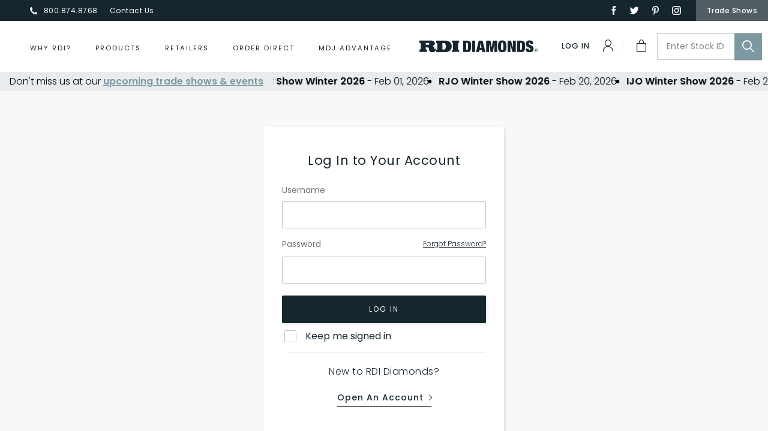

--- FILE ---
content_type: text/html; charset=UTF-8
request_url: https://rdidiamonds.com/users/login?referrer=https://rdidiamonds.com/products/view/P219002
body_size: 9100
content:
<!doctype html>
<html class="no-js">
<head>
	<meta charset="utf-8">
	<meta id="viewport" name="viewport" content="width=device-width, user-scalable=no, initial-scale=1, minimum-scale=1, maximum-scale=1" />

	<title>Account Log In | RDI Diamonds</title>
	<meta name="description" content="">
	<meta name="og:description" content="">
	<meta name="og:image" content="/og/rdidiamonds-social.jpg">
	<meta name="keywords" content="">
		<meta name="csrf-token" content="kHlpxSRfXPVF3PGtYKRtTjYf8ywTasjvAufBm15b">
	<link rel="dns-prefetch" href="https://cdnjs.cloudflare.com">
	<link rel="dns-prefetch" href="https://use.typekit.net">
	<link rel="dns-prefetch" href="https://code.jquery.com">
	<link rel="dns-prefetch" href="https://fonts.googleapis.com">

	<link rel="shortcut icon" type="image/x-icon" href="/img/favicons/favicon.ico">
	<link rel="apple-touch-icon" sizes="180x180" href="/img/favicons/apple-touch-icon.png">
	<link rel="icon" type="image/png" sizes="32x32" href="/img/favicons/favicon-32x32.png">
	<link rel="icon" type="image/png" sizes="16x16" href="/img/favicons/favicon-16x16.png">
	<link rel="manifest" href="/img/favicons/site.webmanifest">

  <!-- GOOGLE FONTS -->
  <link href="https://fonts.googleapis.com/css?family=Poppins:300,300i,400,500,600&display=swap" rel="stylesheet">

  <!-- 	RDI FONT LOADER -->
    <link rel="stylesheet" href="/fonts/beyond-infinity/stylesheet.css" type="text/css" charset="utf-8" />
  <link rel="stylesheet" type="text/css" href="https://cdnjs.cloudflare.com/ajax/libs/chosen/1.8.3/chosen.min.css" />
  
  <link rel="stylesheet" type="text/css" href="https://cdnjs.cloudflare.com/ajax/libs/slick-carousel/1.8.1/slick.min.css" />
  <link rel="stylesheet" href="https://cdnjs.cloudflare.com/ajax/libs/ion-rangeslider/2.3.1/css/ion.rangeSlider.min.css" />

	<link rel="stylesheet" href="/css/main.css?id=dc97ce8116eb929b32f3">
  <link rel="stylesheet" href="/css/vendor/animate.min.css?id=0a9b1390779200b3f9d3">

  <!-- Disable automatic phone number styling on Edge/IE11 -->
  <meta name="format-detection" content="telephone=no">
<meta name="zoom-domain-verification" content="ZOOM_verify_pC71yBnSzeDfswTCA6Shmf">
	<!-- Internet Exploder 9 or older -->
	<!--[if lte IE 9]>
	<link rel="stylesheet" type="text/css" href="/css/ie.css?id=d41d8cd98f00b204e980" />
	<![endif]-->
	<!--[if lt IE 9]>
	<script src="https://cdnjs.cloudflare.com/ajax/libs/html5shiv/3.7.3/html5shiv.min.js"></script>
	<![endif]-->
<!--
	<script src="https://use.typekit.net/cxy5ntr.js"></script>
	<script>try{Typekit.load({ async: true });}catch(e){}</script>
-->
	<!-- 	TYPEKIT CACHE CODE	 -->
	<script type="text/javascript">
	!function(e,t,n,a,c,l,m,o,d,f,h,i){c[l]&&(d=e.createElement(t),d[n]=c[l],e[a]("head")[0].appendChild(d),e.documentElement.className+=" wf-cached"),function s(){for(d=e[a](t),f="",h=0;h<d.length;h++)i=d[h][n],i.match(m)&&(f+=i);f&&(c[l]="/**/"+f),setTimeout(s,o+=o)}()}(document,"style","innerHTML","getElementsByTagName",localStorage,"tk",/^@font|^\.tk-/,100);
	</script>
	<!--	TypeKit Code: Replace kitID	 -->
	<script>
	(function(d) {
		var config = {
			kitId: 'cxy5ntr',
			scriptTimeout: 3000,
			async: true
		},
		h=d.documentElement,t=setTimeout(function(){h.className=h.className.replace(/\bwf-loading\b/g,"")+" wf-inactive";},config.scriptTimeout),tk=d.createElement("script"),f=false,s=d.getElementsByTagName("script")[0],a;h.className+=" wf-loading";tk.src='https://use.typekit.net/'+config.kitId+'.js';tk.async=true;tk.onload=tk.onreadystatechange=function(){a=this.readyState;if(f||a&&a!="complete"&&a!="loaded")return;f=true;clearTimeout(t);try{Typekit.load(config)}catch(e){}};s.parentNode.insertBefore(tk,s)
	})(document);
	</script>
	
	<!-- Hotjar Tracking Code for www.rdidiamonds.com -->
	<!--
	<script>
	    (function(h,o,t,j,a,r){
	        h.hj=h.hj||function(){(h.hj.q=h.hj.q||[]).push(arguments)};
	        h._hjSettings={hjid:1367082,hjsv:6};
	        a=o.getElementsByTagName('head')[0];
	        r=o.createElement('script');r.async=1;
	        r.src=t+h._hjSettings.hjid+j+h._hjSettings.hjsv;
	        a.appendChild(r);
	    })(window,document,'https://static.hotjar.com/c/hotjar-','.js?sv=');
	</script>
	-->

	<!--  MODERNIZR AND POLY.JS COMBINED	 -->
  
	<script async src="https://www.googletagmanager.com/gtag/js?id=UA-30394830-1"></script>
<script>
  window.dataLayer = window.dataLayer || [];
  function gtag(){dataLayer.push(arguments);}
  gtag('js', new Date());

  gtag('config', 'UA-30394830-1');
</script>
  
</head>
<body>
  			<style>
    @media (min-width:768px) and (max-width:1024px) {

        /* portrait e-readers (Nook/Kindle), smaller tablets @ 600 or @ 640 wide. */
        .hide-mid {
            display: none;
        }

        .pad-mid {
            padding-right: 15px;
            line-height: 15px;
        }
    }

    @media (max-width:768px) {

        /* portrait e-readers (Nook/Kindle), smaller tablets @ 600 or @ 640 wide. */
        .hide-mobile {
            display: none;
        }
    }

    .marquee {
        --gap: 1rem;
        display: flex;
        overflow: hidden;
        user-select: none;
        gap: var(--gap);
    }

    .marquee-content {
        flex-shrink: 0;
        display: flex;
        justify-content: space-around;
        min-width: 100%;
        gap: var(--gap);
        animation: scroll 80s linear infinite;
    }

    .header-span-item{
        font-size: 0.8rem;
    }

    .menu__item_padding{
        padding-left: 20px !important;
        padding-right: 20px !important;
    }

    .header__container_padding{
        padding-left: 10px;
        padding-right: 10px;
    }

    .after_overwrite::after{
        content:"";
    }

    .mdj_button{
        all: unset ;
    }
    @keyframes  scroll {
        from {
            transform: translateX(0);
        }

        to {
            transform: translateX(calc(-100% - var(--gap)));
        }
    }

    .holiday-marquee strong,
    .holiday-marquee b {
        font-weight: bold;
        color: rgba(125, 0, 0, 1);
    }
</style>
<header class="header js-header " style="z-index:1000000000;">
    <!-- if you have a sticky nav, this element should stick to the top -->
    <div class="header__cast">
        <!-- houses the secondary navigation -->
        <div class="header__secondary">
            <div class="header__container l-container l-container--large">
                <div class="header__secondary__item">
                    <ul class="header__contact" style="width:320px;">
                        <li class="header__contact__item">
                            <a class="header__contact__anchor" href="tel:8008748768">
                                <i class="header__contact__icon icon-phone"></i>
                                <span>800.874.8768</span>
                            </a>
                        </li>
                        <li class="header__contact__item">
                            <a class="header__contact__anchor" href="/contact-us">
                                <span>Contact Us</span>
                            </a>
                        </li>
                    </ul>
                    <div style="text-align:center;width:60%;color:#fff;"></div>
                </div>

                <div class="header__secondary__item">
                    <div class="header__social-nav">
                        <ul class="c-navigation-social c-navigation-social--tertiary">

      <li class="c-navigation-social__item">
      <a class="c-navigation-social__anchor" href="https://www.facebook.com/rdidiamonds" target="_blank"><i class="icon-facebook"></i></a>
    </li>

    <li class="c-navigation-social__item">
      <a class="c-navigation-social__anchor" href="https://twitter.com/rdidiamonds" target="_blank"><i class="icon-twitter"></i></a>
    </li>

    <li class="c-navigation-social__item">
      <a class="c-navigation-social__anchor" href="https://www.pinterest.com/rdidiamonds/" target="_blank"><i class="icon-pinterest"></i></a>
    </li>

    <li class="c-navigation-social__item">
      <a class="c-navigation-social__anchor" href="https://www.instagram.com/rdidiamonds/" target="_blank"><i class="icon-instagram"></i></a>
    </li>
  
</ul>                    </div>
                </div>

                <div class="header__secondary__item">
                    <a class="header__cta" href="/trade-shows"><span>Trade Shows</span></a>
                </div>

                            </div>
        </div>

        <!-- houses the primary navigation -->
        <div class="header__primary">
            <div class="header__container l-container l-container--large header__container_padding">
                <!-- houses hamburger and mobile menu -->
                <div class="header__primary__item has-mobile-menu">
                    <button class="header__hamburger hamburger hamburger--squeeze js-header-menu-toggle" type="button">
                        <span class="header__hamburger-box hamburger-box">
                            <span class="header__hamburger-inner hamburger-inner"></span>
                        </span>
                    </button>
                    <div class="mobile-menu js-header-mobile-menu">
                        <div class="mobile-menu__foreground">
                            <div class="mobile-menu__foreground__section">
                                <div class="mobile-menu__header">
                                    <div class="mobile-menu__header__item">
                                        <button class="mobile-menu__button js-header-menu-toggle">
                                            <span class="icon-close"></span>
                                        </button>
                                    </div>

                                    <div class="mobile-menu__header__item">
                                        <ul class="header__contact header__contact--mobile">
                                            <li class="header__contact__item">
                                                <a class="header__contact__anchor" href="tel:8008748768">
                                                    <i class="header__contact__icon icon-phone"></i>
                                                    <span>800.874.8768</span>
                                                </a>
                                            </li>
                                        </ul>
                                    </div>
                                </div>
                                <div class="mobile-menu__content">
                                    <div class="mobile-menu__accordion js-accordion">
                                        <div class="mobile-menu__accordion-section" data-accordion-section="01">
                                            <button class="mobile-menu__accordion-button js-accordion-button"><span>Why
                                                    RDI?</span></button>
                                            <div class="mobile-menu__accordion-content js-accordion-content">
                                                <ul class="menu menu--mobile">
                                                    <li class="menu__item is-hidden-on-footer">
  <a class="menu__anchor" href="/why-rdi">
    <span>Why Choose RDI</span>
  </a>
</li>

<li class="menu__item">
  <a class="menu__anchor" href="/why-rdi/our-process">
    <span>Our Process</span>
  </a>
</li>

<li class="menu__item">
  <a class="menu__anchor" href="/why-rdi/history">
    <span>Our History</span>
  </a>
</li>

<li class="menu__item">
  <a class="menu__anchor" href="/careers">
    <span>Careers</span>
  </a>
</li>                                                </ul>
                                            </div>
                                        </div>

                                        <div class="mobile-menu__accordion-section" data-accordion-section="03">
                                            <button
                                                class="mobile-menu__accordion-button js-accordion-button"><span>Products</span></button>
                                            <div class="mobile-menu__accordion-content js-accordion-content">
                                                <ul class="menu menu--mobile">
                                                    <li class="menu__item">
  <a class="menu__anchor" href="/products/diamonds">
    <span>Loose Diamonds</span>
  </a>

  <ul class="menu__item-group is-hidden-on-footer">
    <li class="menu__item-group-child">
      <a class="menu__item-group-anchor" href="/products/diamonds/round">
        <i class="menu__item-group-image-wrap">
          <img class="menu__item-group-image"
            src="/img/diamond/round-diamond-icon.svg" alt="RDI Diamonds">
        </i>
        <span>Round</span>
      </a>
    </li>

    <li class="menu__item-group-child">
      <a class="menu__item-group-anchor" href="/products/diamonds/princess">
        <i class="menu__item-group-image-wrap">
          <img class="menu__item-group-image"
            src="/img/diamond/princess-diamond-icon.svg" alt="RDI Diamonds">
        </i>
        <span>Princess</span>
      </a>
    </li>

    <li class="menu__item-group-child">
      <a class="menu__item-group-anchor" href="/products/diamonds/radiant">
        <i class="menu__item-group-image-wrap">
          <img class="menu__item-group-image"
            src="/img/diamond/radiant-diamond-icon.svg" alt="RDI Diamonds">
        </i>
        <span>Radiant</span>
      </a>
    </li>

    <li class="menu__item-group-child">
      <a class="menu__item-group-anchor" href="/products/diamonds/cushion-modified">
        <i class="menu__item-group-image-wrap">
          <img class="menu__item-group-image"
            src="/img/diamond/cushion-modified-diamond-icon.svg" alt="RDI Diamonds">
        </i>
        <span>Cushion Modified</span>
      </a>
    </li>

    <li class="menu__item-group-child">
      <a class="menu__item-group-anchor" href="/products/diamonds/cushion-brilliant">
        <i class="menu__item-group-image-wrap">
          <img class="menu__item-group-image"
            src="/img/diamond/cushion-brilliant-diamond-icon.svg" alt="RDI Diamonds">
        </i>
        <span>Cushion Brilliant</span>
      </a>
    </li>

    <li class="menu__item-group-child">
      <a class="menu__item-group-anchor" href="/products/diamonds/marquise">
        <i class="menu__item-group-image-wrap">
          <img class="menu__item-group-image"
            src="/img/diamond/marquise-diamond-icon.svg" alt="RDI Diamonds">
        </i>
        <span>Marquise</span>
      </a>
    </li>

    <li class="menu__item-group-child">
      <a class="menu__item-group-anchor" href="/products/diamonds/oval">
        <i class="menu__item-group-image-wrap">
          <img class="menu__item-group-image"
            src="/img/diamond/oval-diamond-icon.svg" alt="RDI Diamonds">
        </i>
        <span>Oval</span>
      </a>
    </li>

    <li class="menu__item-group-child">
      <a class="menu__item-group-anchor" href="/products/diamonds/heart">
        <i class="menu__item-group-image-wrap">
          <img class="menu__item-group-image"
            src="/img/diamond/heart-diamond-icon.svg" alt="RDI Diamonds">
        </i>
        <span>Heart</span>
      </a>
    </li>

    <li class="menu__item-group-child">
      <a class="menu__item-group-anchor" href="/products/diamonds/trillion">
        <i class="menu__item-group-image-wrap">
          <img class="menu__item-group-image"
            src="/img/diamond/trillion-diamond-icon.svg" alt="RDI Diamonds">
        </i>
        <span>Trillion</span>
      </a>
    </li>

    <li class="menu__item-group-child">
      <a class="menu__item-group-anchor" href="/products/diamonds/pear">
        <i class="menu__item-group-image-wrap">
          <img class="menu__item-group-image"
            src="/img/diamond/pear-diamond-icon.svg" alt="RDI Diamonds">
        </i>
        <span>Pear</span>
      </a>
    </li>

    <li class="menu__item-group-child">
      <a class="menu__item-group-anchor" href="/products/diamonds/emerald">
        <i class="menu__item-group-image-wrap">
          <img class="menu__item-group-image"
            src="/img/diamond/emerald-diamond-icon.svg" alt="RDI Diamonds">
        </i>
        <span>Emerald</span>
      </a>
    </li>

    <li class="menu__item-group-child">
      <a class="menu__item-group-anchor" href="/products/diamonds/asscher">
        <i class="menu__item-group-image-wrap">
          <img class="menu__item-group-image"
            src="/img/diamond/asscher-diamond-icon.svg" alt="RDI Diamonds">
        </i>
        <span>Asscher</span>
      </a>
    </li>
  </ul>
</li>                                                    <li class="menu__button" style="padding-bottom:30px;">
                                                        <a class="c-button-link c-button-link--primary"
                                                            href="/products/diamonds">
                                                            <span>All Loose Diamonds</span>
                                                        </a>
                                                    </li>
                                                    <li class="menu__item">
  <a class="menu__anchor" href="/products/lab-grown">
    <span>Lab Grown Diamonds</span>
  </a>

  <ul class="menu__item-group is-hidden-on-footer">
    <li class="menu__item-group-child">
      <a class="menu__item-group-anchor" href="/products/lab-grown/round">
        <i class="menu__item-group-image-wrap">
          <img class="menu__item-group-image"
            src="/img/diamond/round-diamond-icon.svg" alt="RDI Diamonds">
        </i>
        <span>Round</span>
      </a>
    </li>

    <li class="menu__item-group-child">
      <a class="menu__item-group-anchor" href="/products/lab-grown/princess">
        <i class="menu__item-group-image-wrap">
          <img class="menu__item-group-image"
            src="/img/diamond/princess-diamond-icon.svg" alt="RDI Diamonds">
        </i>
        <span>Princess</span>
      </a>
    </li>

    <li class="menu__item-group-child">
      <a class="menu__item-group-anchor" href="/products/lab-grown/radiant">
        <i class="menu__item-group-image-wrap">
          <img class="menu__item-group-image"
            src="/img/diamond/radiant-diamond-icon.svg" alt="RDI Diamonds">
        </i>
        <span>Radiant</span>
      </a>
    </li>

    <li class="menu__item-group-child">
      <a class="menu__item-group-anchor" href="/products/lab-grown/cushion-modified">
        <i class="menu__item-group-image-wrap">
          <img class="menu__item-group-image"
            src="/img/diamond/cushion-modified-diamond-icon.svg" alt="RDI Diamonds">
        </i>
        <span>Cushion Modified</span>
      </a>
    </li>

    <li class="menu__item-group-child">
      <a class="menu__item-group-anchor" href="/products/lab-grown/cushion-brilliant">
        <i class="menu__item-group-image-wrap">
          <img class="menu__item-group-image"
            src="/img/diamond/cushion-brilliant-diamond-icon.svg" alt="RDI Diamonds">
        </i>
        <span>Cushion Brilliant</span>
      </a>
    </li>

    <li class="menu__item-group-child">
      <a class="menu__item-group-anchor" href="/products/lab-grown/marquise">
        <i class="menu__item-group-image-wrap">
          <img class="menu__item-group-image"
            src="/img/diamond/marquise-diamond-icon.svg" alt="RDI Diamonds">
        </i>
        <span>Marquise</span>
      </a>
    </li>

    <li class="menu__item-group-child">
      <a class="menu__item-group-anchor" href="/products/lab-grown/oval">
        <i class="menu__item-group-image-wrap">
          <img class="menu__item-group-image"
            src="/img/diamond/oval-diamond-icon.svg" alt="RDI Diamonds">
        </i>
        <span>Oval</span>
      </a>
    </li>

    <li class="menu__item-group-child">
      <a class="menu__item-group-anchor" href="/products/lab-grown/heart">
        <i class="menu__item-group-image-wrap">
          <img class="menu__item-group-image"
            src="/img/diamond/heart-diamond-icon.svg" alt="RDI Diamonds">
        </i>
        <span>Heart</span>
      </a>
    </li>

    <li class="menu__item-group-child">
      <a class="menu__item-group-anchor" href="/products/lab-grown/trillion">
        <i class="menu__item-group-image-wrap">
          <img class="menu__item-group-image"
            src="/img/diamond/trillion-diamond-icon.svg" alt="RDI Diamonds">
        </i>
        <span>Trillion</span>
      </a>
    </li>

    <li class="menu__item-group-child">
      <a class="menu__item-group-anchor" href="/products/lab-grown/pear">
        <i class="menu__item-group-image-wrap">
          <img class="menu__item-group-image"
            src="/img/diamond/pear-diamond-icon.svg" alt="RDI Diamonds">
        </i>
        <span>Pear</span>
      </a>
    </li>

    <li class="menu__item-group-child">
      <a class="menu__item-group-anchor" href="/products/lab-grown/emerald">
        <i class="menu__item-group-image-wrap">
          <img class="menu__item-group-image"
            src="/img/diamond/emerald-diamond-icon.svg" alt="RDI Diamonds">
        </i>
        <span>Emerald</span>
      </a>
    </li>

    <li class="menu__item-group-child">
      <a class="menu__item-group-anchor" href="/products/lab-grown/asscher">
        <i class="menu__item-group-image-wrap">
          <img class="menu__item-group-image"
            src="/img/diamond/asscher-diamond-icon.svg" alt="RDI Diamonds">
        </i>
        <span>Asscher</span>
      </a>
    </li>
  </ul>
</li>                                                    <li class="menu__button" style="padding-bottom:30px;">
                                                        <a class="c-button-link c-button-link--primary"
                                                            href="/products/lab-grown">
                                                            <span>All Lab Grown Diamonds</span>
                                                        </a>
                                                    </li>
                                                    <li class="menu__item">
  <a class="menu__item-group-anchor" href="/products/diamonds" style="padding-left:0px;">
    <span>Natural Diamonds</span>
  </a>
</li>

<li class="menu__item">
  <a class="menu__item-group-anchor" href="/products/lab-grown" style="padding-left:0px;">
    <span>Lab Grown Diamonds</span>
  </a>
</li>

<li class="menu__item">
  <a class="menu__item-group-anchor" href="/products/bracelets" style="padding-left:0px;">
    <span>Bracelets</span>
  </a>
</li>

<li class="menu__item">
  <a class="menu__item-group-anchor" href="/products/earrings" style="padding-left:0px;">
    <span>Earrings</span>
  </a>
</li>

<li class="menu__item">
  <a class="menu__item-group-anchor" href="/products/necklaces" style="padding-left:0px;">
    <span>Necklaces</span>
  </a>
</li>

<li class="menu__item">
  <a class="menu__item-group-anchor" href="/products/pendants" style="padding-left:0px;">
    <span>Pendants</span>
  </a>
</li>

<li class="menu__item">
  <a class="menu__item-group-anchor" href="/products/rings" style="padding-left:0px;">
    <span>Rings</span>
  </a>
</li>                                                </ul>
                                            </div>
                                        </div>
                                        <div class="mobile-menu__accordion-section" data-accordion-section="02">
                                            <button
                                                class="mobile-menu__accordion-button js-accordion-button"><span>Retailers</span></button>
                                            <div class="mobile-menu__accordion-content js-accordion-content">
                                                <ul class="menu menu--mobile">
                                                    <li class="menu__item">
  <a class="menu__anchor" href="/blog">
    <span>Blog</span>
  </a>
</li>

<li class="menu__item">
  <a class="menu__anchor" href="/media">
    <span>Media</span>
  </a>
</li>

<li class="menu__item">
  <a class="menu__anchor" href="/retailer-resources/client-promo-tools">
    <span>Client Tools</span>
  </a>
</li>

<li class="menu__item">
  <a class="menu__anchor" href="/preferred-partners">
    <span>Preferred Partners</span>
  </a>
</li>

<li class="menu__item">
  <a class="menu__anchor" href="/faqs">
    <span>FAQ's</span>
  </a>
</li>

<li class="menu__item">
  <a class="menu__anchor" href="/blog">
    <span>Blog</span>
  </a>
</li>

<li class="menu__item">
  <a class="menu__anchor">
    <span></span>
  </a>
</li>

<li class="menu__item">
  <a class="menu__anchor" href="/retailer-resources">
    <a class="c-button-link c-button-link--primary" href="/retailer-resources">
      <span>All Retailer Resources</span>
    </a>
  </a>
</li>
                                                </ul>
                                            </div>
                                        </div>

                                        <div class="mobile-menu__accordion-section" data-accordion-section="04">
                                            <button class="mobile-menu__accordion-button js-accordion-button"><span>Order
                                                    Direct</span></button>
                                            <div class="mobile-menu__accordion-content js-accordion-content">
                                                <ul class="menu menu--mobile">
                                                    <li class="menu__item">
  <a class="menu__anchor menu__anchor--starred" style="font-size:1rem;"></a>
</li>
<li class="menu__item">
  <a class="menu__anchor menu__anchor--starred" href="/order/abc-stud-earrings" style="font-size:1rem;">
    <span style="line-height:17px;"> Stud Earring Program</span>
  </a>
</li>
<li class="menu__item">
  <a class="menu__anchor menu__anchor--starred" href="/order/tennis-bracelets" style="font-size:1rem;">
    <span style="line-height:17px;"> Tennis Bracelets</span>
  </a>
</li>
<li class="menu__item">
  <a class="menu__anchor menu__anchor--starred" href="/order/straightline-graduated-necklaces" style="font-size:1rem;">
    <span style="line-height:17px;"> Straightline &amp; Graduated</span>
  </a>
</li>
<!--
<li class="menu__item">
  <a class="menu__anchor menu__anchor--starred" href="/order/cluster-studs-pendants" style="font-size:1rem;">
    <span style="line-height:18px;">Clusters</span>
  </a>
</li>
<li class="menu__item">
  <a class="menu__anchor menu__anchor--starred" href="/order/tennis-bracelets" style="font-size:1rem;">
    <span style="line-height:18px;">Tennis Bracelets</span>
  </a>
</li>
<li class="menu__item">
  <a class="menu__anchor menu__anchor--starred" href="/order/illusion-tennis-bracelets" style="font-size:1rem;">
    <span style="line-height:18px;">Illusion Tennis</span>
  </a>
</li>
<li class="menu__item">
  <a class="menu__anchor menu__anchor--starred" href="/order/necklaces" style="font-size:1rem;">
    <span style="line-height:18px;">Necklaces</span>
  </a>
</li>
<li class="menu__item">
  <a class="menu__anchor menu__anchor--starred" href="/order/in-out-hoops" style="font-size:1rem;">
    <span style="line-height:18px;">In & Out Hoops</span>
  </a>
</li>
<li class="menu__item">
  <a class="menu__anchor menu__anchor--starred" href="/order/straightline-graduated-necklaces" style="font-size:1rem;">
    <span style="line-height:18px;">Straightline & Graduated</span>
  </a>
</li>
-->                                                </ul>
                                            </div>
                                        </div>

                                        <div class="mobile-menu__accordion-section" data-accordion-section="05">
                                            <a href="https://mdjadvantage.com/" class="mdj_button" target="_blank">
                                                <button class="mobile-menu__accordion-button after_overwrite" ><span>MDJ
                                                        Advantage</span></button>
                                            </a>
                                        </div>
                                    </div>

                                    <ul class="menu menu--sub-mobile">
                                        <li class="menu__item">
                                            <a class="menu__anchor" href="/trade-shows">
                                                <span>Trade Shows</span>
                                            </a>
                                        </li>

                                        <li class="menu__item">
                                            <a class="menu__anchor" href="/contact">
                                                <span>Contact Us</span>
                                            </a>
                                        </li>

                                        <li class="menu__item">
                                            <a class="menu__anchor" href="/careers">
                                                <span>Careers</span>
                                            </a>
                                        </li>
                                    </ul>
                                </div>

                            </div>

                            <div class="mobile-menu__foreground__section">
                                <div class="mobile-menu__footer">
                                    <ul class="menu menu--action-mobile">
                                                                                    <li class="menu__item">
                                                <a class="menu__anchor" href="/users/login">
                                                    <i class="menu__anchor-icon icon-profile"></i>
                                                    <span>Log In</span>
                                                </a>
                                            </li>
                                            <li class="menu__item">
                                                <a class="menu__anchor" href="/users/signup">
                                                    <i class="menu__anchor-icon icon-create-account"></i>
                                                    <span>Create an Account</span>
                                                </a>
                                            </li>
                                        
                                        <li class="menu__item">
                                            <a class="menu__anchor" href="/cart">
                                                <i class="menu__anchor-icon icon-shopping-bag"></i>
                                                <span>My Cart</span>
                                            </a>
                                        </li>
                                                                            </ul>

                                    <div class="mobile-menu__social-nav">
                                        <ul class="c-navigation-social c-navigation-social--secondary">

      <li class="c-navigation-social__item">
      <a class="c-navigation-social__anchor" href="https://www.facebook.com/rdidiamonds" target="_blank"><i class="icon-facebook"></i></a>
    </li>

    <li class="c-navigation-social__item">
      <a class="c-navigation-social__anchor" href="https://twitter.com/rdidiamonds" target="_blank"><i class="icon-twitter"></i></a>
    </li>

    <li class="c-navigation-social__item">
      <a class="c-navigation-social__anchor" href="https://www.pinterest.com/rdidiamonds/" target="_blank"><i class="icon-pinterest"></i></a>
    </li>

    <li class="c-navigation-social__item">
      <a class="c-navigation-social__anchor" href="https://www.instagram.com/rdidiamonds/" target="_blank"><i class="icon-instagram"></i></a>
    </li>
  
</ul>                                    </div>
                                </div>
                            </div>

                        </div>

                    </div>

                </div>

                <!-- houses the main menu -->
                <div class="header__primary__item has-main-menu" style="z-index: 10000000;">

                    <div class="main-menu">

                        <ul class="menu menu--main-desktop">
                            <li class="menu__item menu__item_padding has-mini-drop">
                                <a class="menu__anchor" href="/why-rdi">
                                    <span class="header-span-item">Why RDI?</span>
                                </a>

                                <div class="main-menu__drop main-menu__drop--mini">
                                    <ul class="menu menu--main-desktop-drop">
                                        <li class="menu__item is-hidden-on-footer">
  <a class="menu__anchor" href="/why-rdi">
    <span>Why Choose RDI</span>
  </a>
</li>

<li class="menu__item">
  <a class="menu__anchor" href="/why-rdi/our-process">
    <span>Our Process</span>
  </a>
</li>

<li class="menu__item">
  <a class="menu__anchor" href="/why-rdi/history">
    <span>Our History</span>
  </a>
</li>

<li class="menu__item">
  <a class="menu__anchor" href="/careers">
    <span>Careers</span>
  </a>
</li>                                    </ul>
                                </div>
                            </li>

                            <li class="menu__item menu__item_padding has-mini-drop">
                                <a class="menu__anchor" href="/products">
                                    <span class="header-span-item">Products</span>
                                    <div class="main-menu__drop main-menu__drop--mini">
                                        <ul class="menu menu--main-desktop-drop">
                                            <li class="menu__item">
  <a class="menu__item-group-anchor" href="/products/diamonds" style="padding-left:0px;">
    <span>Natural Diamonds</span>
  </a>
</li>

<li class="menu__item">
  <a class="menu__item-group-anchor" href="/products/lab-grown" style="padding-left:0px;">
    <span>Lab Grown Diamonds</span>
  </a>
</li>

<li class="menu__item">
  <a class="menu__item-group-anchor" href="/products/bracelets" style="padding-left:0px;">
    <span>Bracelets</span>
  </a>
</li>

<li class="menu__item">
  <a class="menu__item-group-anchor" href="/products/earrings" style="padding-left:0px;">
    <span>Earrings</span>
  </a>
</li>

<li class="menu__item">
  <a class="menu__item-group-anchor" href="/products/necklaces" style="padding-left:0px;">
    <span>Necklaces</span>
  </a>
</li>

<li class="menu__item">
  <a class="menu__item-group-anchor" href="/products/pendants" style="padding-left:0px;">
    <span>Pendants</span>
  </a>
</li>

<li class="menu__item">
  <a class="menu__item-group-anchor" href="/products/rings" style="padding-left:0px;">
    <span>Rings</span>
  </a>
</li>                                        </ul>
                                    </div>
                                </a>


                            </li>

                            <li class="menu__item menu__item_padding has-mini-drop">
                                <a class="menu__anchor" href="#">
                                    <span class="header-span-item">Retailers</span>
                                </a>

                                <div class="main-menu__drop main-menu__drop--mini">
                                    <ul class="menu menu--main-desktop-drop">
                                        <li class="menu__item">
  <a class="menu__anchor" href="/blog">
    <span>Blog</span>
  </a>
</li>

<li class="menu__item">
  <a class="menu__anchor" href="/media">
    <span>Media</span>
  </a>
</li>

<li class="menu__item">
  <a class="menu__anchor" href="/retailer-resources/client-promo-tools">
    <span>Client Tools</span>
  </a>
</li>

<li class="menu__item">
  <a class="menu__anchor" href="/preferred-partners">
    <span>Preferred Partners</span>
  </a>
</li>

<li class="menu__item">
  <a class="menu__anchor" href="/faqs">
    <span>FAQ's</span>
  </a>
</li>

<li class="menu__item">
  <a class="menu__anchor" href="/blog">
    <span>Blog</span>
  </a>
</li>

<li class="menu__item">
  <a class="menu__anchor">
    <span></span>
  </a>
</li>

<li class="menu__item">
  <a class="menu__anchor" href="/retailer-resources">
    <a class="c-button-link c-button-link--primary" href="/retailer-resources">
      <span>All Retailer Resources</span>
    </a>
  </a>
</li>
                                    </ul>
                                </div>
                            </li>
                            <li class="menu__item menu__item_padding has-mini-drop">
                                <a class="menu__anchor" href="#">
                                    <span class="header-span-item">Order Direct</span>
                                </a>

                                <div class="main-menu__drop main-menu__drop--mini">
                                    <ul class="menu menu--main-desktop-drop">
                                        <li class="menu__item">
  <a class="menu__anchor menu__anchor--starred" style="font-size:1rem;"></a>
</li>
<li class="menu__item">
  <a class="menu__anchor menu__anchor--starred" href="/order/abc-stud-earrings" style="font-size:1rem;">
    <span style="line-height:17px;"> Stud Earring Program</span>
  </a>
</li>
<li class="menu__item">
  <a class="menu__anchor menu__anchor--starred" href="/order/tennis-bracelets" style="font-size:1rem;">
    <span style="line-height:17px;"> Tennis Bracelets</span>
  </a>
</li>
<li class="menu__item">
  <a class="menu__anchor menu__anchor--starred" href="/order/straightline-graduated-necklaces" style="font-size:1rem;">
    <span style="line-height:17px;"> Straightline &amp; Graduated</span>
  </a>
</li>
<!--
<li class="menu__item">
  <a class="menu__anchor menu__anchor--starred" href="/order/cluster-studs-pendants" style="font-size:1rem;">
    <span style="line-height:18px;">Clusters</span>
  </a>
</li>
<li class="menu__item">
  <a class="menu__anchor menu__anchor--starred" href="/order/tennis-bracelets" style="font-size:1rem;">
    <span style="line-height:18px;">Tennis Bracelets</span>
  </a>
</li>
<li class="menu__item">
  <a class="menu__anchor menu__anchor--starred" href="/order/illusion-tennis-bracelets" style="font-size:1rem;">
    <span style="line-height:18px;">Illusion Tennis</span>
  </a>
</li>
<li class="menu__item">
  <a class="menu__anchor menu__anchor--starred" href="/order/necklaces" style="font-size:1rem;">
    <span style="line-height:18px;">Necklaces</span>
  </a>
</li>
<li class="menu__item">
  <a class="menu__anchor menu__anchor--starred" href="/order/in-out-hoops" style="font-size:1rem;">
    <span style="line-height:18px;">In & Out Hoops</span>
  </a>
</li>
<li class="menu__item">
  <a class="menu__anchor menu__anchor--starred" href="/order/straightline-graduated-necklaces" style="font-size:1rem;">
    <span style="line-height:18px;">Straightline & Graduated</span>
  </a>
</li>
-->                                    </ul>
                                </div>
                            </li>

                            <li class="menu__item menu__item_padding">
                                <a class="menu__anchor" href="https://mdjadvantage.com/" target="_blank">
                                    <span class="header-span-item">MDJ Advantage</span>
                                </a>
                            </li>

                        </ul>

                    </div>

                </div>

                <div class="header__primary__item has-brand-logo">

                    <a class="header__brand" href="/">
                        <span class="icon-rdi-logo u-display--tablet-inline"></span>
                        <span class="icon-rdi-logo-stacked u-display--mobile"></span>
                    </a>

                </div>

                <!-- optional header item -->
                <div class="header__primary__item has-action-menu" style="padding-right:0px;">
                    <ul class="menu menu--action-desktop">
                        
                                                    <!--
            <li class="menu__item" >
              <a class="menu__anchor menu__anchor--split" href="/retailer-resources/client-promo-tools/rare-and-forever" aria-label="My Cart" style="padding-right:13px;padding-left:0px;">
                <span style='font-family: "Poppins", sans-serif;font-style: normal;font-weight: 500;color: #15262e;text-decoration: none;font-size: 12px;align-items: center;display: inline-flex;letter-spacing: 1px;line-height: 1;text-transform: uppercase;'>Learn <img src="/img/icons/rare-forever.svg" style="margin-left:8px;display:inline;"></span>
              </a>
            </li>
          -->
                            <li class="menu__item has-mini-drop js-retain-menu-on-focus">
                                <a class="menu__anchor menu__anchor--split" href="/users/login" aria-label="Log In"
                                    style="padding-left:13px;">
                                    <i class="menu__anchor-icon icon-profile hide-mid"></i>
                                    <span class="u-display--tablet-inline pad-mid"
                                        style="line-height:1px!important;font-size:12.5px;">Log In</span>
                                </a>

                                <div class="main-menu__drop main-menu__drop--account">
                                    <p class="main-menu__account-heading">Log In to Your Account</p>

                                    <form class="c-form c-form--login-drop js-form" method="post"
                                        action="/users/login">
                                        <input type="hidden" name="_token" value="kHlpxSRfXPVF3PGtYKRtTjYf8ywTasjvAufBm15b">                                        <div class="c-form-section">
                                            <div class="c-form-group-container">

                                                <div class="c-form-group l-flex-col-xs-12"
                                                    data-form-error-text="This field is required.">
                                                    <label class="c-form-label"
                                                        for="login-drop-username">Username<span
                                                            class="c-form-label__require">*</span></label>
                                                    <input class="c-form-input" id="login-drop-username"
                                                        name="email_address" type="text" required="">
                                                </div>

                                                <div class="c-form-group l-flex-col-xs-12"
                                                    data-form-error-text="This field is required.">
                                                    <label class="c-form-label"
                                                        for="login-drop-password">Password<span
                                                            class="c-form-label__require">*</span></label>
                                                    <input class="c-form-input" id="login-drop-password"
                                                        name="password" type="password" required="">
                                                    <a class="c-form-group__link"
                                                        href="/users/forgot-password"><span>Forgot Password?</span></a>
                                                </div>

                                            </div>
                                                                                            <input type="hidden" name="redirect_url" id="redirect_url"
                                                    value="https://rdidiamonds.com/users/login">
                                                                                        <button class="c-form__submit c-button c-button--primary" type="submit">
                                                <span>Log In</span>
                                            </button>
                                            <div class="c-form-group l-flex-col-xs-12">
                                                <div class="c-form-fancy-checkbox"
                                                    style="margin-top:12px;margin-left:-8px;">
                                                    <input
                                                        class="c-form-fancy-checkbox__input icon-check u-visually-hidden"
                                                        id="remember_me" name="remember_me" type="checkbox">
                                                    <label class="c-form-fancy-checkbox__label" for="remember_me">Keep
                                                        me signed in</label>
                                                </div>
                                            </div>
                                        </div>
                                    </form>

                                    <div class="u-text--center u-padding-bottom--10">
                                        <p class="u-typography--body u-margin-bottom--15">New to RDI Diamonds?</p>
                                        <a class="c-button-link c-button-link--primary"
                                            href="/users/signup"><span>Open An Account</span></a>
                                    </div>

                                </div>
                            </li>
                                                                            <li class="menu__item">
                                <a class="menu__anchor" href="/users/login?referrer=/cart" aria-label="My Cart">
                                    <i class="menu__anchor-icon icon-shopping-bag"></i>
                                </a>
                            </li>
                                                <li class="hide-mobile">
                            <div class="c-search-bar"
                                style="width:175px;margin-left:0px;margin-right:0px;margin-bottom:0px;">
                                <div class="c-search-bar__inner"
                                    style="width:175px;margin-left:0px;margin-right:0px;margin-bottom:20px;">
                                    <form method="post" name="headerSearch" id="headerSearch"
                                        action="/products/search">
                                        <input type="hidden" name="_token" value="kHlpxSRfXPVF3PGtYKRtTjYf8ywTasjvAufBm15b">                                        <input class="c-search-bar__input c-form-input" id="header-stockid"
                                            type="search" name="stockid" placeholder="Enter Stock ID">
                                        <button class="c-search-bar__button" type="submit"><i
                                                class="icon-search"></i></button>
                                    </form>
                                </div>
                            </div>

                        </li>
                    </ul>
                </div>

            </div>
        </div>
</header>
<div class="header__secondary" style="color: black; background-color: #e8ecef;">
            <div class="header__container l-container l-container--large" style="max-width: 100%; overflow: hidden;">
            <div class="header__secondary__item" style="white-space: nowrap; padding: 0 1em; flex-grow: unset;">
                <div>
                    Don't miss us at our <a style="font-weight: bold" href="/trade-shows"><u>upcoming trade shows &
                            events</u></a>
                </div>
            </div>
            <div class="header__secondary__item" style="flex-grow: 2">
                <div class="marquee" style="width: 100%;">

                    <ul class="marquee-content">
                                                    <li style="padding-right: 1em;">
                                <span style="font-weight: bold">Centurion Jewelry Show Winter 2026</span> -
                                Feb 01, 2026
                            </li>
                                                    <li style="padding-right: 1em;">
                                <span style="font-weight: bold">RJO Winter Show 2026</span> -
                                Feb 20, 2026
                            </li>
                                                    <li style="padding-right: 1em;">
                                <span style="font-weight: bold">IJO Winter Show 2026</span> -
                                Feb 28, 2026
                            </li>
                                                    <li style="padding-right: 1em;">
                                <span style="font-weight: bold">Spring 2026 Buying Event</span> -
                                Apr 12, 2026
                            </li>
                                                    <li style="padding-right: 1em;">
                                <span style="font-weight: bold">JCK Las Vegas 2026</span> -
                                May 29, 2026
                            </li>
                                                    <li style="padding-right: 1em;">
                                <span style="font-weight: bold">IJO Summer Show 2026</span> -
                                Jul 25, 2026
                            </li>
                                                    <li style="padding-right: 1em;">
                                <span style="font-weight: bold">RJO Summer Show 2026</span> -
                                Jul 31, 2026
                            </li>
                                                    <li style="padding-right: 1em;">
                                <span style="font-weight: bold">Centurion Jewelry Show Summer 2026</span> -
                                Aug 30, 2026
                            </li>
                                            </ul>
                    <ul class="marquee-content">
                                                    <li style="padding-right: 1em;">
                                <span style="font-weight: bold">Centurion Jewelry Show Winter 2026</span> -
                                Feb 01, 2026
                            </li>
                                                    <li style="padding-right: 1em;">
                                <span style="font-weight: bold">RJO Winter Show 2026</span> -
                                Feb 20, 2026
                            </li>
                                                    <li style="padding-right: 1em;">
                                <span style="font-weight: bold">IJO Winter Show 2026</span> -
                                Feb 28, 2026
                            </li>
                                                    <li style="padding-right: 1em;">
                                <span style="font-weight: bold">Spring 2026 Buying Event</span> -
                                Apr 12, 2026
                            </li>
                                                    <li style="padding-right: 1em;">
                                <span style="font-weight: bold">JCK Las Vegas 2026</span> -
                                May 29, 2026
                            </li>
                                                    <li style="padding-right: 1em;">
                                <span style="font-weight: bold">IJO Summer Show 2026</span> -
                                Jul 25, 2026
                            </li>
                                                    <li style="padding-right: 1em;">
                                <span style="font-weight: bold">RJO Summer Show 2026</span> -
                                Jul 31, 2026
                            </li>
                                                    <li style="padding-right: 1em;">
                                <span style="font-weight: bold">Centurion Jewelry Show Summer 2026</span> -
                                Aug 30, 2026
                            </li>
                                            </ul>
                </div>
            </div>
        </div>
    </div>
	
	<div id="body">
		
<div class="c-login-box">

  <div class="c-login-box__container">
    <div class="c-login-box__box">

      
      
              <h1 class="c-login-box__title">Log In to Your Account</h1>
        <form class="c-form js-form" action="/users/login" method="POST">
          <input type="hidden" name="_token" value="kHlpxSRfXPVF3PGtYKRtTjYf8ywTasjvAufBm15b">
          <div class="c-login-box__form-group-container c-form-group-container">
	                    <div class="c-login-box__form-group c-form-group l-flex-col-xs-12">
              <label class="c-form-label" for="formfield-username">Username</label>
              <input class="c-form-input" id="formfield-username" name="email_address" type="text" value="">
            </div>
            <div class="c-login-box__form-group c-form-group l-flex-col-xs-12">
              <div class="c-login-box__label-link">
                <label class="c-form-label" for="formfield-password">Password</label>
                <a href="/users/forgot-password"  class="c-login-box__label-link__a">Forgot Password?</a>
              </div>
              <input class="c-form-input" id="formfield-password" name="password" type="password" value="">
            </div>
                        <input type="hidden" name="redirect_url" id="redirect_url" value="https://rdidiamonds.com/products/view/P219002">
                        <div class="c-login-box__form-group c-login-box__form-group--login-button c-form-group l-flex-col-xs-12">
              <button type="submit" class="c-button c-button--primary c-button--fw">Log In</submit>
            </div>            
            <div class="c-form-contact-us__form-group c-form-group l-flex-col-xs-12">
              <div class="c-form-fancy-checkbox">
                <input class="c-form-fancy-checkbox__input icon-check u-visually-hidden" id="remember_me"  name="remember_me" type="checkbox" >
                <label class="c-form-fancy-checkbox__label" for="remember_me">Keep me signed in</label>
              </div>
            </div>

            <div class="c-login-box__form-group c-login-box__form-group--bottom-links c-form-group l-flex-col-xs-12 u-text--center">
              <h3 class="c-login-box__subheading">New to RDI Diamonds?</h3>
              <a href="/users/signup" class="c-button-link c-button-link--primary">Open an Account</a>
            </div>

        </form>
      
    </div>
  </div>

</div>
	</div>

  			  <footer class="footer">
  <div class="footer__container l-container">
    <div class="footer__section">
      <div class="footer__brand-area">
        <a class="footer__brand" href="/"><i class="icon-rdi-logo"></i></a>
      </div>
    </div>

    <div class="footer__section">
      <div class="footer-menu">
        
        <div class="footer-menu__item">
          
          <ul class="menu menu--main-footer">

            <li class="menu__item">
              <a class="menu__anchor" href="/why-rdi"><span>Why RDI?</span></a>
            </li>

            <div class="footer-menu__children">

              <ul class="menu menu--main-footer-children">

                <li class="menu__item is-hidden-on-footer">
  <a class="menu__anchor" href="/why-rdi">
    <span>Why Choose RDI</span>
  </a>
</li>

<li class="menu__item">
  <a class="menu__anchor" href="/why-rdi/our-process">
    <span>Our Process</span>
  </a>
</li>

<li class="menu__item">
  <a class="menu__anchor" href="/why-rdi/history">
    <span>Our History</span>
  </a>
</li>

<li class="menu__item">
  <a class="menu__anchor" href="/careers">
    <span>Careers</span>
  </a>
</li>
              </ul>

            </div>

          </ul>

        </div>

        
        <div class="footer-menu__item">
          
          <ul class="menu menu--main-footer">

            <li class="menu__item">
              <a class="menu__anchor" href="/retailer-resources"><span>Retailers</span></a>
            </li>

            <div class="footer-menu__children">

              <ul class="menu menu--main-footer-children">

                <li class="menu__item">
  <a class="menu__anchor" href="/blog">
    <span>Blog</span>
  </a>
</li>

<li class="menu__item">
  <a class="menu__anchor" href="/media">
    <span>Media</span>
  </a>
</li>

<li class="menu__item">
  <a class="menu__anchor" href="/retailer-resources/client-promo-tools">
    <span>Client Tools</span>
  </a>
</li>

<li class="menu__item">
  <a class="menu__anchor" href="/preferred-partners">
    <span>Preferred Partners</span>
  </a>
</li>

<li class="menu__item">
  <a class="menu__anchor" href="/faqs">
    <span>FAQ's</span>
  </a>
</li>

<li class="menu__item">
  <a class="menu__anchor" href="/blog">
    <span>Blog</span>
  </a>
</li>

<li class="menu__item">
  <a class="menu__anchor">
    <span></span>
  </a>
</li>

<li class="menu__item">
  <a class="menu__anchor" href="/retailer-resources">
    <a class="c-button-link c-button-link--primary" href="/retailer-resources">
      <span>All Retailer Resources</span>
    </a>
  </a>
</li>

              </ul>

            </div>

          </ul>

        </div>

        
        <div class="footer-menu__item">
          
          <ul class="menu menu--main-footer">

            <li class="menu__item">
              <a class="menu__anchor" href="/products/diamonds"><span>Products</span></a>
            </li>

            <div class="footer-menu__children">

              <ul class="menu menu--main-footer-children">

                <li class="menu__item">
  <a class="menu__anchor" href="/products/diamonds">
    <span>Loose Diamonds</span>
  </a>

  <ul class="menu__item-group is-hidden-on-footer">
    <li class="menu__item-group-child">
      <a class="menu__item-group-anchor" href="/products/diamonds/round">
        <i class="menu__item-group-image-wrap">
          <img class="menu__item-group-image"
            src="/img/diamond/round-diamond-icon.svg" alt="RDI Diamonds">
        </i>
        <span>Round</span>
      </a>
    </li>

    <li class="menu__item-group-child">
      <a class="menu__item-group-anchor" href="/products/diamonds/princess">
        <i class="menu__item-group-image-wrap">
          <img class="menu__item-group-image"
            src="/img/diamond/princess-diamond-icon.svg" alt="RDI Diamonds">
        </i>
        <span>Princess</span>
      </a>
    </li>

    <li class="menu__item-group-child">
      <a class="menu__item-group-anchor" href="/products/diamonds/radiant">
        <i class="menu__item-group-image-wrap">
          <img class="menu__item-group-image"
            src="/img/diamond/radiant-diamond-icon.svg" alt="RDI Diamonds">
        </i>
        <span>Radiant</span>
      </a>
    </li>

    <li class="menu__item-group-child">
      <a class="menu__item-group-anchor" href="/products/diamonds/cushion-modified">
        <i class="menu__item-group-image-wrap">
          <img class="menu__item-group-image"
            src="/img/diamond/cushion-modified-diamond-icon.svg" alt="RDI Diamonds">
        </i>
        <span>Cushion Modified</span>
      </a>
    </li>

    <li class="menu__item-group-child">
      <a class="menu__item-group-anchor" href="/products/diamonds/cushion-brilliant">
        <i class="menu__item-group-image-wrap">
          <img class="menu__item-group-image"
            src="/img/diamond/cushion-brilliant-diamond-icon.svg" alt="RDI Diamonds">
        </i>
        <span>Cushion Brilliant</span>
      </a>
    </li>

    <li class="menu__item-group-child">
      <a class="menu__item-group-anchor" href="/products/diamonds/marquise">
        <i class="menu__item-group-image-wrap">
          <img class="menu__item-group-image"
            src="/img/diamond/marquise-diamond-icon.svg" alt="RDI Diamonds">
        </i>
        <span>Marquise</span>
      </a>
    </li>

    <li class="menu__item-group-child">
      <a class="menu__item-group-anchor" href="/products/diamonds/oval">
        <i class="menu__item-group-image-wrap">
          <img class="menu__item-group-image"
            src="/img/diamond/oval-diamond-icon.svg" alt="RDI Diamonds">
        </i>
        <span>Oval</span>
      </a>
    </li>

    <li class="menu__item-group-child">
      <a class="menu__item-group-anchor" href="/products/diamonds/heart">
        <i class="menu__item-group-image-wrap">
          <img class="menu__item-group-image"
            src="/img/diamond/heart-diamond-icon.svg" alt="RDI Diamonds">
        </i>
        <span>Heart</span>
      </a>
    </li>

    <li class="menu__item-group-child">
      <a class="menu__item-group-anchor" href="/products/diamonds/trillion">
        <i class="menu__item-group-image-wrap">
          <img class="menu__item-group-image"
            src="/img/diamond/trillion-diamond-icon.svg" alt="RDI Diamonds">
        </i>
        <span>Trillion</span>
      </a>
    </li>

    <li class="menu__item-group-child">
      <a class="menu__item-group-anchor" href="/products/diamonds/pear">
        <i class="menu__item-group-image-wrap">
          <img class="menu__item-group-image"
            src="/img/diamond/pear-diamond-icon.svg" alt="RDI Diamonds">
        </i>
        <span>Pear</span>
      </a>
    </li>

    <li class="menu__item-group-child">
      <a class="menu__item-group-anchor" href="/products/diamonds/emerald">
        <i class="menu__item-group-image-wrap">
          <img class="menu__item-group-image"
            src="/img/diamond/emerald-diamond-icon.svg" alt="RDI Diamonds">
        </i>
        <span>Emerald</span>
      </a>
    </li>

    <li class="menu__item-group-child">
      <a class="menu__item-group-anchor" href="/products/diamonds/asscher">
        <i class="menu__item-group-image-wrap">
          <img class="menu__item-group-image"
            src="/img/diamond/asscher-diamond-icon.svg" alt="RDI Diamonds">
        </i>
        <span>Asscher</span>
      </a>
    </li>
  </ul>
</li>
                <li class="menu__item">
  <a class="menu__item-group-anchor" href="/products/diamonds" style="padding-left:0px;">
    <span>Natural Diamonds</span>
  </a>
</li>

<li class="menu__item">
  <a class="menu__item-group-anchor" href="/products/lab-grown" style="padding-left:0px;">
    <span>Lab Grown Diamonds</span>
  </a>
</li>

<li class="menu__item">
  <a class="menu__item-group-anchor" href="/products/bracelets" style="padding-left:0px;">
    <span>Bracelets</span>
  </a>
</li>

<li class="menu__item">
  <a class="menu__item-group-anchor" href="/products/earrings" style="padding-left:0px;">
    <span>Earrings</span>
  </a>
</li>

<li class="menu__item">
  <a class="menu__item-group-anchor" href="/products/necklaces" style="padding-left:0px;">
    <span>Necklaces</span>
  </a>
</li>

<li class="menu__item">
  <a class="menu__item-group-anchor" href="/products/pendants" style="padding-left:0px;">
    <span>Pendants</span>
  </a>
</li>

<li class="menu__item">
  <a class="menu__item-group-anchor" href="/products/rings" style="padding-left:0px;">
    <span>Rings</span>
  </a>
</li>
              </ul>

            </div>

          </ul>

        </div>

        
        <div class="footer-menu__item">
          
          <ul class="menu menu--main-footer">

            <li class="menu__item">
              <a class="menu__anchor" href="/contact-us"><span>Contact Us</span></a>
            </li>

            <div class="footer-menu__children">

              <ul class="menu menu--main-footer-children">

                                <li class="menu__item">
                  <a class="menu__anchor" href="/users/login">
                    <span>Log In</span>
                  </a>
                </li>

                <li class="menu__item">
                  <a class="menu__anchor" href="/users/signup">
                    <span>Open An Account</span>
                  </a>
                </li>
                              </ul>

            </div>

          </ul>

        </div>
		<img class="footer-menu__award-image" src="/img/partners/top-jeweler.png" alt="U.S. Top 500 Jewelers">		
		<!--
		<img class="footer-menu__award-image" src="/img/partners/partner-podium.png" alt="Podium" style="height: 20px; margin-left:250px;">
		<img  class="footer-menu__award-image"src="/img/partners/partner-zillion.png" alt="Zillion" style="height: 20px; margin-left:400px;">
		-->

      </div>
    </div>
    


	<div style="clear:both;"></div>
    <div class="footer__section">
      <div class="footer__partners-container">
        <div class="footer__partners">
          <div class="footer__partner" >
            <a href="http://www.jewelersboard.com/" target="_blank">
              <img class="footer__partner-image" src="/img/partners/partner-jbt.png" alt="Jewelers Board">
            </a>
          </div>
  
          <div class="footer__partner" >
            <a href="http://www.jvclegal.org/" target="_blank">
              <img class="footer__partner-image" src="/img/partners/partner-jvc.png" alt="Jewelers Vigilance Committee">
            </a>
          </div>
  
          <div class="footer__partner">
            <a href="http://www.gia.edu/" target="_blank">
              <img class="footer__partner-image" src="/img/partners/partner-gia.png" alt="Gemological Institute of America">
            </a>
          </div>

          <div class="footer__partner">
            <a href="http://www.rjomembers.com/" target="_blank">
              <img class="footer__partner-image" src="/img/partners/partner-rjo.png" alt="Retail Jewelers Organization">
            </a>
          </div>

          <div class="footer__partner">
            <a href="http://www.ijo.com/" target="_blank">
              <img class="footer__partner-image" src="/img/partners/partner-ijo.png" alt="Independent Jewelers Organization">
            </a>
          </div>

          <div class="footer__partner">
            <a href="http://www.leadingjewelersguild.org/" target="_blank"><img class="footer__partner-image" src="/img/partners/partner-guild.png" alt="Leading Jewelers Guild"></a>
          </div>

          <div class="footer__partner">
            <a href="http://www.jewelersforchildren.org/" target="_blank">
              <img class="footer__partner-image" src="/img/partners/partner-jfc.png" alt="Jewelers For Children">
            </a>
          </div>
  
          <div class="footer__partner footer__partner--wider">
            <a href="https://rdidiamonds.com/rjc" target="_blank">
              <img class="footer__partner-image" src="/img/partners/partner-resp-jeweler-badge.png" alt="Responsible Jewellery Council">
            </a>
          </div>
        </div>
      </div>
    </div>

    <div class="footer__section">
      <div class="footer__bottom l-flex-row u-margin--0">
        <div class="l-flex-col-xs-12 l-flex-col-lg-9 u-padding--0">
          
          <ul class="menu menu--sub-footer">
            <li class="menu__item">&copy; 2026, RDI Diamonds.</li>
			<!--
            <li class="menu__item">
              <a href="/terms-conditions" class="menu__anchor">
                <span>Terms &amp; Conditions</span>
              </a>
            </li>

            <li class="menu__item">
              <a href="/privacy-policy" class="menu__anchor">
                <span>Privacy</span>
              </a>
            </li>
            -->

            <li class="menu__item">
              <a href="/trade-shows" class="menu__anchor">
                <span>Trade Shows</span>
              </a>
            </li>
			<!--
            <li class="menu__item">
              <a href="/integrations" class="menu__anchor">
                <span>Integrations</span>
              </a>
            </li>
            -->
          </ul>
          
        </div>

        <div class="l-flex-col-xs-12 l-flex-col-lg-3 u-padding--0">
          <div class="footer__social-nav">
            <ul class="c-navigation-social c-navigation-social--secondary">

      <li class="c-navigation-social__item">
      <a class="c-navigation-social__anchor" href="https://www.facebook.com/rdidiamonds" target="_blank"><i class="icon-facebook"></i></a>
    </li>

    <li class="c-navigation-social__item">
      <a class="c-navigation-social__anchor" href="https://twitter.com/rdidiamonds" target="_blank"><i class="icon-twitter"></i></a>
    </li>

    <li class="c-navigation-social__item">
      <a class="c-navigation-social__anchor" href="https://www.pinterest.com/rdidiamonds/" target="_blank"><i class="icon-pinterest"></i></a>
    </li>

    <li class="c-navigation-social__item">
      <a class="c-navigation-social__anchor" href="https://www.instagram.com/rdidiamonds/" target="_blank"><i class="icon-instagram"></i></a>
    </li>
  
</ul>          </div>
        </div>
      </div>
    </div>
  </div>
</footer>	  <!--[if !IE]><!-->
    <script src="https://code.jquery.com/jquery-3.2.1.min.js" integrity="sha256-hwg4gsxgFZhOsEEamdOYGBf13FyQuiTwlAQgxVSNgt4=" crossorigin="anonymous"></script>
    <!--<![endif]-->
    <!--[if IE]><script src="https://code.jquery.com/jquery-1.12.4.min.js" integrity="sha256-ZosEbRLbNQzLpnKIkEdrPv7lOy9C27hHQ+Xp8a4MxAQ=" crossorigin="anonymous"></script><![endif]-->
	    <script src="https://cdnjs.cloudflare.com/ajax/libs/chosen/1.8.3/chosen.jquery.min.js"></script>
        <script src="https://cdnjs.cloudflare.com/ajax/libs/slick-carousel/1.8.1/slick.min.js"></script>
    
    <script src="https://cdnjs.cloudflare.com/ajax/libs/ion-rangeslider/2.3.1/js/ion.rangeSlider.min.js"></script>
    <script src="https://cdnjs.cloudflare.com/ajax/libs/inputmask/4.0.9/jquery.inputmask.bundle.min.js"></script>
    <script src="https://cdnjs.cloudflare.com/ajax/libs/jqueryui/1.12.1/jquery-ui.min.js"></script>
    <script src="https://cdnjs.cloudflare.com/ajax/libs/jqueryui-touch-punch/0.2.3/jquery.ui.touch-punch.min.js"></script>
    <script src="/js/main.min.js?id=ec37039e21914cef6e31"></script>
    <script src="/js/components.min.js?id=db402da7cb599f626785"></script>
    
    
          </body>
  
</html>


--- FILE ---
content_type: text/css
request_url: https://rdidiamonds.com/fonts/beyond-infinity/stylesheet.css
body_size: 149307
content:
/*! Generated by Font Squirrel (https://www.fontsquirrel.com) on March 27, 2019 */



@font-face {
  font-family: 'beyond_infinityregular';
  src: url('beyond_infinity-webfont.eot');
}

@font-face {
    font-family: 'beyond_infinityregular';
    src: url([data-uri]) format('woff2'),
         url([data-uri]) format('woff'),
         url('beyond_infinity-webfont.svg#beyond_infinityregular') format('svg');
    font-weight: normal;
    font-style: normal;

}

--- FILE ---
content_type: text/css
request_url: https://rdidiamonds.com/css/main.css?id=dc97ce8116eb929b32f3
body_size: 60142
content:
@font-face{font-family:icomoon;src:url(/fonts/icomoon/icomoon.eot?loy1ix);src:url(/fonts/icomoon/icomoon.eot?loy1ix#iefix) format("embedded-opentype"),url(/fonts/icomoon/icomoon.ttf?loy1ix) format("truetype"),url(/fonts/icomoon/icomoon.woff?loy1ix) format("woff"),url(/fonts/icomoon/icomoon.svg?loy1ix#icomoon) format("svg");font-weight:400;font-style:normal;font-display:block}[class*=" icon-"],[class^=icon-]{font-family:icomoon!important;speak:none;font-style:normal;font-weight:400;font-variant:normal;text-transform:none;line-height:1;-webkit-font-smoothing:antialiased;-moz-osx-font-smoothing:grayscale}.icon-check:before{content:"\E916"}.icon-compare:before{content:"\E917"}.icon-full-view:before{content:"\E918"}.icon-image:before{content:"\E91B"}.icon-pause:before{content:"\E91C"}.icon-reset:before{content:"\E91D"}.icon-search:before{content:"\E91E"}.icon-small-arrow:before{content:"\E91F"}.icon-tool-tip:before{content:"\E920"}.icon-video:before{content:"\E921"}.icon-chevron-left:before{content:"\E900"}.icon-chevron-down:before{content:"\E901"}.icon-chevron-right:before{content:"\E902"}.icon-chevron-up:before{content:"\E903"}.icon-star:before{content:"\E904"}.icon-profile-logged-in:before,.icon-profile:before{content:"\E905"}.icon-profile-logged-in:after{content:"\E901"}.icon-shopping-bag:before{content:"\E906"}.icon-phone:before{content:"\E907"}.icon-youtube:before{content:"\E908"}.icon-facebook:before{content:"\E909"}.icon-twitter:before{content:"\E90A"}.icon-pinterest:before{content:"\E90B"}.icon-linkedin:before{content:"\E90C"}.icon-instagram:before{content:"\E90D"}.icon-close:before{content:"\E90E"}.icon-rdi-logo-stacked:before{content:"\E90F"}.icon-rdi-logo:before{content:"\E910"}.icon-diamond:before{content:"\E911"}.icon-arrow-left:before{content:"\E912"}.icon-arrow-right:before{content:"\E913"}.icon-chat:before{content:"\E914"}.icon-contact:before{content:"\E915"}.icon-zoom-in:before{content:"\E919"}.icon-zoom-out:before{content:"\E91A"}.icon-create-account:before{content:"\E922"}progress,sub,sup{vertical-align:baseline}button,hr,input{overflow:visible}html{font-family:sans-serif;line-height:1.15;-ms-text-size-adjust:100%;-webkit-text-size-adjust:100%}body{margin:0}article,aside,details,figcaption,figure,footer,header,main,menu,nav,section,summary{display:block}audio,canvas,progress,video{display:inline-block}audio:not([controls]){display:none;height:0}[hidden],template{display:none}a{background-color:transparent;-webkit-text-decoration-skip:objects}a:active,a:hover{outline-width:0}abbr[title]{border-bottom:none;text-decoration:underline;-webkit-text-decoration:underline dotted;text-decoration:underline dotted}b,strong{font-weight:bolder}dfn{font-style:italic}h1{font-size:2em;margin:.67em 0}mark{background-color:#ff0;color:#000}small{font-size:80%}sub,sup{font-size:75%;line-height:0;position:relative}sub{bottom:-.25em}sup{top:-.5em}img{border-style:none}svg:not(:root){overflow:hidden}code,kbd,pre,samp{font-family:monospace,monospace;font-size:1em}figure{margin:1em 40px}hr{box-sizing:content-box;height:0}button,input,optgroup,select,textarea{font:inherit;margin:0}optgroup{font-weight:700}button,select{text-transform:none}[type=button],[type=reset],[type=submit],button{-webkit-appearance:button}[type=button]::-moz-focus-inner,[type=reset]::-moz-focus-inner,[type=submit]::-moz-focus-inner,button::-moz-focus-inner{border-style:none;padding:0}[type=button]:-moz-focusring,[type=reset]:-moz-focusring,[type=submit]:-moz-focusring,button:-moz-focusring{outline:1px dotted ButtonText}fieldset{border:1px solid silver;margin:0 2px;padding:.35em .625em .75em}legend{box-sizing:border-box;color:inherit;display:table;max-width:100%;padding:0;white-space:normal}textarea{overflow:auto}[type=checkbox],[type=radio]{box-sizing:border-box;padding:0}[type=number]::-webkit-inner-spin-button,[type=number]::-webkit-outer-spin-button{height:auto}[type=search]{-webkit-appearance:textfield;outline-offset:-2px}[type=search]::-webkit-search-cancel-button,[type=search]::-webkit-search-decoration{-webkit-appearance:none}::-webkit-input-placeholder{color:inherit;opacity:.54}::-webkit-file-upload-button{-webkit-appearance:button;font:inherit}*{-webkit-font-smoothing:antialiased;-moz-osx-font-smoothing:grayscale;box-sizing:border-box}a{color:inherit;text-decoration:none;outline:none}[type=button],button{-webkit-appearance:none;background:transparent;border:0;color:inherit;line-height:1;margin:0;padding:0}img{outline:none;border:none}h1,h2,h3,h4,h5,h6,h7,h8,h9,p{margin:0}button,fieldset,input,label,select,textarea{-webkit-appearance:none;-moz-appearance:none;appearance:none;border-radius:0;border:none;box-shadow:none;margin:0;padding:0}

/*!
 * Hamburgers
 * @description Tasty CSS-animated hamburgers
 * @author Jonathan Suh @jonsuh
 * @site https://jonsuh.com/hamburgers
 * @link https://github.com/jonsuh/hamburgers
 */.hamburger,dl,ol,ul{margin:0;padding:0}.hamburger{display:inline-block;cursor:pointer;transition-property:opacity,filter;transition-duration:0s;transition-timing-function:linear;font:inherit;color:inherit;text-transform:none;background-color:transparent;border:0;overflow:visible}.hamburger:hover{opacity:1}.hamburger-box{width:24px;height:17px;display:inline-block;position:relative}.hamburger-inner{display:block;top:50%;margin-top:-1.5px}.hamburger-inner,.hamburger-inner:after,.hamburger-inner:before{width:24px;height:3px;background-color:currentColor;border-radius:0;position:absolute;transition-property:transform;transition-duration:.15s;transition-timing-function:ease}.hamburger-inner:after,.hamburger-inner:before{content:"";display:block}.hamburger-inner:before{top:-7px}.hamburger-inner:after{bottom:-7px}.hamburger--arrowturn.is-active .hamburger-inner{transform:rotate(-180deg)}.hamburger--arrowturn.is-active .hamburger-inner:before{transform:translate3d(8px,0,0) rotate(45deg) scaleX(.7)}.hamburger--arrowturn.is-active .hamburger-inner:after{transform:translate3d(8px,0,0) rotate(-45deg) scaleX(.7)}.hamburger--arrowturn-r.is-active .hamburger-inner{transform:rotate(-180deg)}.hamburger--arrowturn-r.is-active .hamburger-inner:before{transform:translate3d(-8px,0,0) rotate(-45deg) scaleX(.7)}.hamburger--arrowturn-r.is-active .hamburger-inner:after{transform:translate3d(-8px,0,0) rotate(45deg) scaleX(.7)}.hamburger--squeeze .hamburger-inner{transition-duration:75ms;transition-timing-function:cubic-bezier(.55,.055,.675,.19)}.hamburger--squeeze .hamburger-inner:before{transition:top 75ms ease .12s,opacity 75ms ease}.hamburger--squeeze .hamburger-inner:after{transition:bottom 75ms ease .12s,transform 75ms cubic-bezier(.55,.055,.675,.19)}.hamburger--squeeze.is-active .hamburger-inner{transform:rotate(45deg);transition-delay:.12s;transition-timing-function:cubic-bezier(.215,.61,.355,1)}.hamburger--squeeze.is-active .hamburger-inner:before{top:0;opacity:0;transition:top 75ms ease,opacity 75ms ease .12s}.hamburger--squeeze.is-active .hamburger-inner:after{bottom:0;transform:rotate(-90deg);transition:bottom 75ms ease,transform 75ms cubic-bezier(.215,.61,.355,1) .12s}@media screen and (min-width:768px){.hamburger{padding:0;display:inline-block;cursor:pointer;transition-property:opacity,filter;transition-duration:0s;transition-timing-function:linear;font:inherit;color:inherit;text-transform:none;background-color:transparent;border:0;margin:0;overflow:visible}.hamburger:hover{opacity:1}.hamburger-box{width:30px;height:19px;display:inline-block;position:relative}.hamburger-inner{display:block;top:50%;margin-top:-1.5px}.hamburger-inner,.hamburger-inner:after,.hamburger-inner:before{width:30px;height:3px;background-color:currentColor;border-radius:0;position:absolute;transition-property:transform;transition-duration:.15s;transition-timing-function:ease}.hamburger-inner:after,.hamburger-inner:before{content:"";display:block}.hamburger-inner:before{top:-8px}.hamburger-inner:after{bottom:-8px}.hamburger--arrowturn.is-active .hamburger-inner{transform:rotate(-180deg)}.hamburger--arrowturn.is-active .hamburger-inner:before{transform:translate3d(8px,0,0) rotate(45deg) scaleX(.7)}.hamburger--arrowturn.is-active .hamburger-inner:after{transform:translate3d(8px,0,0) rotate(-45deg) scaleX(.7)}.hamburger--arrowturn-r.is-active .hamburger-inner{transform:rotate(-180deg)}.hamburger--arrowturn-r.is-active .hamburger-inner:before{transform:translate3d(-8px,0,0) rotate(-45deg) scaleX(.7)}.hamburger--arrowturn-r.is-active .hamburger-inner:after{transform:translate3d(-8px,0,0) rotate(45deg) scaleX(.7)}.hamburger--squeeze .hamburger-inner{transition-duration:75ms;transition-timing-function:cubic-bezier(.55,.055,.675,.19)}.hamburger--squeeze .hamburger-inner:before{transition:top 75ms ease .12s,opacity 75ms ease}.hamburger--squeeze .hamburger-inner:after{transition:bottom 75ms ease .12s,transform 75ms cubic-bezier(.55,.055,.675,.19)}.hamburger--squeeze.is-active .hamburger-inner{transform:rotate(45deg);transition-delay:.12s;transition-timing-function:cubic-bezier(.215,.61,.355,1)}.hamburger--squeeze.is-active .hamburger-inner:before{top:0;opacity:0;transition:top 75ms ease,opacity 75ms ease .12s}.hamburger--squeeze.is-active .hamburger-inner:after{bottom:0;transform:rotate(-90deg);transition:bottom 75ms ease,transform 75ms cubic-bezier(.215,.61,.355,1) .12s}}.l-container{display:block;margin-left:auto;margin-right:auto;max-width:1280px;min-width:320px;padding-left:20px;padding-right:20px}@media only screen and (min-width:768px){.l-container{padding-left:40px;padding-right:40px}}@media only screen and (min-width:1025px){.l-container{padding-left:3.90625%;padding-right:3.90625%}}@media only screen and (min-width:1280px){.l-container{padding-left:50px;padding-right:50px}}.c-banner-product-search__container,.l-container--large{max-width:1600px;min-width:320px}@media only screen and (min-width:1025px){.c-banner-product-search__container,.l-container--large{padding-left:.3125%;padding-right:.3125%}}@media only screen and (min-width:1280px){.c-banner-product-search__container,.l-container--large{padding-left:50px;padding-right:50px}}.c-banner-social-callout__eyebrow,.main-menu__blog__eyebrow{font-family:Poppins,sans-serif;font-style:normal;font-weight:400;font-size:.8571428571rem;letter-spacing:2px;line-height:1;text-transform:uppercase}.blog-detail,.c-banner-enroll__program-section__description,.c-banner-image-content-block__copy,.c-banner-image-list-callout__copy,.c-banner-list-details__info-copy,.c-banner-two-column__body-copy,.c-cardlist-listing__card-detail,.c-cardlist-opposing__card__text,.c-carousel-product-detail__subtext,.u-typography--body,body{font-family:Poppins,sans-serif;font-style:normal;font-weight:300;font-size:1rem;line-height:28px}@media only screen and (min-width:768px){.blog-detail,.c-banner-enroll__program-section__description,.c-banner-image-content-block__copy,.c-banner-image-list-callout__copy,.c-banner-list-details__info-copy,.c-banner-two-column__body-copy,.c-cardlist-listing__card-detail,.c-cardlist-opposing__card__text,.c-carousel-product-detail__subtext,.u-typography--body,body{font-size:1.1428571429rem;line-height:32px}}.c-banner-enroll__cta-section__body-copy,.c-banner-image-featured__script-subtext,.c-card-overview__copy,.c-cardlist-staggered__card-text,.c-form-contact-us__address-group,.c-form-contact-us__phone-line,.main-menu__blog,.menu--account>.menu__item>.menu__anchor,.menu--main-desktop>.menu__item>.menu__anchor,.menu--main-footer-children>.menu__item>.menu__anchor,.u-typography--body-sm{font-family:Poppins,sans-serif;font-style:normal;font-weight:300;font-size:1rem;line-height:28px}.c-banner-breadcrumbs__page-tagline,.c-banner-dual-callout__copy,.c-banner-image-background-summary__copy,.c-banner-promo__text,.c-banner-summary__copy,.c-banner-testimonial__copy,.c-blog-post-preview__description,.c-cardlist-advanced-listing__card-heading,.c-cardlist-circle-image-condensed__banner-copy,.c-cardlist-listing__card-title,.c-form-contact-us__chat,.c-form-contact-us__phone-heading,.c-modal-cart-prompt__item,.main-menu__blog__heading,.u-typography--body-lg{font-family:Poppins,sans-serif;font-style:normal;font-weight:300;font-size:1.1428571429rem;line-height:32px}@media only screen and (min-width:768px){.c-banner-breadcrumbs__page-tagline,.c-banner-dual-callout__copy,.c-banner-image-background-summary__copy,.c-banner-promo__text,.c-banner-summary__copy,.c-banner-testimonial__copy,.c-blog-post-preview__description,.c-cardlist-advanced-listing__card-heading,.c-cardlist-circle-image-condensed__banner-copy,.c-cardlist-listing__card-title,.c-form-contact-us__chat,.c-form-contact-us__phone-heading,.c-modal-cart-prompt__item,.main-menu__blog__heading,.u-typography--body-lg{font-size:1.2857142857rem;line-height:36px}}.c-banner-breadcrumbs__page-title,.c-banner-mega-image-content__heading,.c-banner-missing__content__heading-text,.c-banner-simple-image-heading__heading,.c-banner-simple-page-heading__heading,.u-typography--h1{font-family:freight-big-pro,serif;font-style:normal;font-weight:400;line-height:1.2;font-size:2.8571428571rem;line-height:48px}@media only screen and (min-width:768px){.c-banner-breadcrumbs__page-title,.c-banner-mega-image-content__heading,.c-banner-missing__content__heading-text,.c-banner-simple-image-heading__heading,.c-banner-simple-page-heading__heading,.u-typography--h1{font-size:4rem;line-height:68px}}.c-banner-enroll__program-section__title,.c-banner-image-background-callout__heading,.c-banner-paragraph-callout__button,.c-banner-paragraph-intro__heading,.c-banner-product-search__headline,.c-banner-promo__heading,.c-banner-simple-cta__heading,.c-banner-social-callout__headline,.c-banner-two-cards__heading,.c-blog-banner-cta__heading,.c-cardlist-advanced-listing__heading,.job-detail-container h1,.u-typography--h2{font-family:freight-big-pro,serif;font-style:normal;font-weight:400;line-height:1.2;font-size:2.5714285714rem;line-height:44px}@media only screen and (min-width:768px){.c-banner-enroll__program-section__title,.c-banner-image-background-callout__heading,.c-banner-paragraph-callout__button,.c-banner-paragraph-intro__heading,.c-banner-product-search__headline,.c-banner-promo__heading,.c-banner-simple-cta__heading,.c-banner-social-callout__headline,.c-banner-two-cards__heading,.c-blog-banner-cta__heading,.c-cardlist-advanced-listing__heading,.job-detail-container h1,.u-typography--h2{font-size:3.4285714286rem;line-height:52px}}.blog-detail .cms-post-content .quote-callout,.c-banner-benefits-overview__title,.c-banner-image-content-block__heading,.c-banner-image-content-knockout__heading,.c-banner-image-content-shadow__heading,.c-banner-image-right-knockout__heading,.c-banner-section-heading__header,.c-banner-two-column__title,.c-blog-featured-post__content__title,.c-blog-post-preview__title,.c-card-overview__heading,.c-cardlist-opposing__heading,.c-cardlist-staggered__heading,.c-carousel-linear-gallery__heading,.c-carousel-product-detail__title,.c-modal-diamond-preview__copy-title,.u-typography--h3{font-family:freight-big-pro,serif;font-style:normal;font-weight:400;line-height:1.2;font-size:2.4285714286rem;line-height:42px}@media only screen and (min-width:768px){.blog-detail .cms-post-content .quote-callout,.c-banner-benefits-overview__title,.c-banner-image-content-block__heading,.c-banner-image-content-knockout__heading,.c-banner-image-content-shadow__heading,.c-banner-image-right-knockout__heading,.c-banner-section-heading__header,.c-banner-two-column__title,.c-blog-featured-post__content__title,.c-blog-post-preview__title,.c-card-overview__heading,.c-cardlist-opposing__heading,.c-cardlist-staggered__heading,.c-carousel-linear-gallery__heading,.c-carousel-product-detail__title,.c-modal-diamond-preview__copy-title,.u-typography--h3{font-size:3rem;line-height:52px}}.u-typography--h4{font-size:1.5rem}.u-typography--h4,.u-typography--h5{font-family:freight-big-pro,serif;font-style:normal;font-weight:400;line-height:1.2}.u-typography--h5{font-size:1.25rem}.u-typography--h6{font-family:freight-big-pro,serif;font-style:normal;font-weight:400;line-height:1.2;font-size:1rem}.c-banner-image-callout__top-subheadline,.c-banner-mega-image-content__subheading,.c-banner-product-search__subheadline,.c-banner-simple-image-heading__eyebrow,.c-banner-simple-page-heading__eyebrow,.c-banner-testimonial__signature,.c-banner-thank-you__content__heading-text,.c-banner-two-cards__secondary__script,.c-banner-two-column__subtitle,.c-blog-featured-post__content__featured-script,.c-cardlist-staggered__script,.c-carousel-product-detail__contact-title,.c-carousel-products__eyebrow,.c-social-share__headline,.u-typography--script{font-family:beyond_infinityregular;font-style:normal;font-weight:400;font-size:2.5714285714rem;line-height:1}@media only screen and (min-width:768px){.c-banner-image-callout__top-subheadline,.c-banner-mega-image-content__subheading,.c-banner-product-search__subheadline,.c-banner-simple-image-heading__eyebrow,.c-banner-simple-page-heading__eyebrow,.c-banner-testimonial__signature,.c-banner-thank-you__content__heading-text,.c-banner-two-cards__secondary__script,.c-banner-two-column__subtitle,.c-blog-featured-post__content__featured-script,.c-cardlist-staggered__script,.c-carousel-product-detail__contact-title,.c-carousel-products__eyebrow,.c-social-share__headline,.u-typography--script{font-size:3rem}}.c-banner-big-bottom-image__bottom-text,.c-banner-dual-callout__subtitle,.c-banner-two-cards--list-heading .c-banner-two-cards__secondary__heading,.c-cardlist-opposing__script,.client-tools-detail .conclusion-banner__copy__script{font-family:beyond_infinityregular;font-style:normal;font-weight:400;font-size:3.4285714286rem;line-height:1}@media only screen and (min-width:768px){.c-banner-big-bottom-image__bottom-text,.c-banner-dual-callout__subtitle,.c-banner-two-cards--list-heading .c-banner-two-cards__secondary__heading,.c-cardlist-opposing__script,.client-tools-detail .conclusion-banner__copy__script{font-size:4.8571428571rem}}.c-banner-benefits-overview__script,.c-banner-image-callout__heading,.c-banner-image-content-knockout__script,.c-banner-image-content-shadow__subheading,.c-banner-image-featured__script-text,.c-banner-image-list-callout__heading,.c-banner-image-right-knockout__script,.c-banner-mega-image-content--no-cta .c-banner-mega-image-content__script,.c-banner-mega-image-content--no-icon .c-banner-mega-image-content__script,.c-banner-promo__script,.c-banner-staggered__heading,.c-banner-two-cards--image .c-banner-two-cards__heading,.c-banner-two-cards--list-heading .c-banner-two-cards__heading,.c-blog-post-preview__script,.c-cardlist-opposing__card__script,.c-carousel-linear-gallery__eyebrow,.u-typography--script-large{font-family:beyond_infinityregular;font-style:normal;font-weight:400;font-size:7.1428571429rem;line-height:1}@media only screen and (min-width:768px){.c-banner-benefits-overview__script,.c-banner-image-callout__heading,.c-banner-image-content-knockout__script,.c-banner-image-content-shadow__subheading,.c-banner-image-featured__script-text,.c-banner-image-list-callout__heading,.c-banner-image-right-knockout__script,.c-banner-mega-image-content--no-cta .c-banner-mega-image-content__script,.c-banner-mega-image-content--no-icon .c-banner-mega-image-content__script,.c-banner-promo__script,.c-banner-staggered__heading,.c-banner-two-cards--image .c-banner-two-cards__heading,.c-banner-two-cards--list-heading .c-banner-two-cards__heading,.c-blog-post-preview__script,.c-cardlist-opposing__card__script,.c-carousel-linear-gallery__eyebrow,.u-typography--script-large{font-size:10.7142857143rem;line-height:181px}}.c-banner-benefits-overview--small-header .c-banner-benefits-overview__title,.c-banner-benefits-overview__tagline,.c-banner-enroll__cta-section__subheadline-copy,.c-banner-enroll__program-section__heading,.c-banner-image-callout__subheading,.c-banner-image-content-block__subheading,.c-banner-image-list-callout__subheading,.c-banner-list-details__info-title,.c-banner-missing__content__heading-message,.c-banner-paragraph-callout__subheading,.c-banner-section-heading__subheader,.c-banner-simple-page-heading__sub-heading,.c-banner-staggered__subheading,.c-banner-thank-you__content__heading-message,.c-banner-two-cards__list-item,.c-banner-two-column__headline,.c-blog-card-small__title,.c-card-media-download__title,.c-card-media-link__title,.c-card-media-video__title,.c-cardlist-benefits__item-title,.c-cardlist-circle-image-condensed__card-heading,.c-cardlist-circle-image__card-heading,.c-cardlist-opposing__card__heading,.c-cardlist-staggered__card-heading,.c-form-contact-us__form__heading-text,.job-detail-container h2,.u-typography--subheadline{font-family:Poppins,sans-serif;font-style:normal;font-weight:400;font-size:1.2857142857rem;letter-spacing:.5px;line-height:26px}@media only screen and (min-width:768px){.c-banner-benefits-overview--small-header .c-banner-benefits-overview__title,.c-banner-benefits-overview__tagline,.c-banner-enroll__cta-section__subheadline-copy,.c-banner-enroll__program-section__heading,.c-banner-image-callout__subheading,.c-banner-image-content-block__subheading,.c-banner-image-list-callout__subheading,.c-banner-list-details__info-title,.c-banner-missing__content__heading-message,.c-banner-paragraph-callout__subheading,.c-banner-section-heading__subheader,.c-banner-simple-page-heading__sub-heading,.c-banner-staggered__subheading,.c-banner-thank-you__content__heading-message,.c-banner-two-cards__list-item,.c-banner-two-column__headline,.c-blog-card-small__title,.c-card-media-download__title,.c-card-media-link__title,.c-card-media-video__title,.c-cardlist-benefits__item-title,.c-cardlist-circle-image-condensed__card-heading,.c-cardlist-circle-image__card-heading,.c-cardlist-opposing__card__heading,.c-cardlist-staggered__card-heading,.c-form-contact-us__form__heading-text,.job-detail-container h2,.u-typography--subheadline{font-size:1.5rem;line-height:32px}}.c-banner-enroll__cta-section__phone-number,.c-banner-image-background-summary__heading,.c-banner-summary__heading,.c-banner-testimonial__title,.c-blog-featured-post__content__category,.c-card-media-download__category,.c-card-media-link__category,.c-card-media-video__category,.c-card-overview__subheading,.c-cardlist-circle-image-condensed__banner-heading,.c-cardlist-opposing__eyebrow,.c-carousel-products__title,.client-tools-detail .conclusion-banner__copy__eyebrow,.u-typography--subheadline-cap{font-family:Poppins,sans-serif;font-style:normal;font-weight:600;font-size:1.1428571429rem;letter-spacing:8px;line-height:21px;text-transform:uppercase}@media only screen and (min-width:768px){.c-banner-enroll__cta-section__phone-number,.c-banner-image-background-summary__heading,.c-banner-summary__heading,.c-banner-testimonial__title,.c-blog-featured-post__content__category,.c-card-media-download__category,.c-card-media-link__category,.c-card-media-video__category,.c-card-overview__subheading,.c-cardlist-circle-image-condensed__banner-heading,.c-cardlist-opposing__eyebrow,.c-carousel-products__title,.client-tools-detail .conclusion-banner__copy__eyebrow,.u-typography--subheadline-cap{font-size:1.5rem;letter-spacing:10px}}.blog-detail .cms-post-content ol,.blog-detail .cms-post-content ul,.c-banner-benefits-overview__copy ol,.c-banner-benefits-overview__copy ul,.u-typography--cms ol,.u-typography--cms ul{list-style:none;padding-left:10px}@media only screen and (min-width:768px){.blog-detail .cms-post-content ol,.blog-detail .cms-post-content ul,.c-banner-benefits-overview__copy ol,.c-banner-benefits-overview__copy ul,.u-typography--cms ol,.u-typography--cms ul{padding-left:15px}}@media only screen and (min-width:1025px){.blog-detail .cms-post-content ol,.blog-detail .cms-post-content ul,.c-banner-benefits-overview__copy ol,.c-banner-benefits-overview__copy ul,.u-typography--cms ol,.u-typography--cms ul{padding-left:30px}}.blog-detail .cms-post-content ol,.c-banner-benefits-overview__copy ol,.u-typography--cms ol{counter-reset:count}.blog-detail .cms-post-content ol li,.c-banner-benefits-overview__copy ol li,.u-typography--cms ol li{counter-increment:count}.blog-detail .cms-post-content ol li:before,.c-banner-benefits-overview__copy ol li:before,.u-typography--cms ol li:before{font-family:Poppins,sans-serif;font-style:normal;font-weight:600;color:#7c99a1;content:counter(count) ".";padding-right:12px;text-align:right}.blog-detail .cms-post-content ul,.c-banner-benefits-overview__copy ul,.u-typography--cms ul{margin-left:18px}.blog-detail .cms-post-content ul li,.c-banner-benefits-overview__copy ul li,.u-typography--cms ul li{position:relative}.blog-detail .cms-post-content ul li:before,.c-banner-benefits-overview__copy ul li:before,.u-typography--cms ul li:before{content:"";display:block;position:absolute;pointer-events:none;height:4px;background-color:#15262e;border-radius:100%;left:-16px;top:14px;width:4px}@media only screen and (min-width:768px){.blog-detail .cms-post-content ul li:before,.c-banner-benefits-overview__copy ul li:before,.u-typography--cms ul li:before{top:16px}}@media only screen and (min-width:768px){.blog-detail .cms-post-content ul li,.c-banner-benefits-overview__copy ul li,.u-typography--cms ul li{padding-bottom:10px}.blog-detail .cms-post-content ul li:last-child,.c-banner-benefits-overview__copy ul li:last-child,.u-typography--cms ul li:last-child{padding-bottom:0}}.c-form-group-container,.l-flex-row{align-items:flex-start;display:flex;flex:0 1 auto;flex-direction:row;flex-wrap:wrap;margin-left:-10px;margin-right:-10px;min-width:320px}.l-flex-row--reverse{flex-direction:row-reverse}[class*=l-flex-col]{flex-direction:column;flex:0 1 auto;padding:0 10px 20px}.l-flex-col{flex:1}@media only screen and (min-width:320px){.l-flex-col-xs{flex-basis:0;flex-grow:1;max-width:100%}.l-flex-col-xs-1{flex-basis:8.3333333333%;max-width:8.3333333333%}.l-flex-col-xs-offset-1{margin-left:8.3333333333%}.l-flex-col-xs-2{flex-basis:16.6666666667%;max-width:16.6666666667%}.l-flex-col-xs-offset-2{margin-left:16.6666666667%}.l-flex-col-xs-3{flex-basis:25%;max-width:25%}.l-flex-col-xs-offset-3{margin-left:25%}.l-flex-col-xs-4{flex-basis:33.3333333333%;max-width:33.3333333333%}.l-flex-col-xs-offset-4{margin-left:33.3333333333%}.l-flex-col-xs-5{flex-basis:41.6666666667%;max-width:41.6666666667%}.l-flex-col-xs-offset-5{margin-left:41.6666666667%}.l-flex-col-xs-6{flex-basis:50%;max-width:50%}.l-flex-col-xs-offset-6{margin-left:50%}.l-flex-col-xs-7{flex-basis:58.3333333333%;max-width:58.3333333333%}.l-flex-col-xs-offset-7{margin-left:58.3333333333%}.l-flex-col-xs-8{flex-basis:66.6666666667%;max-width:66.6666666667%}.l-flex-col-xs-offset-8{margin-left:66.6666666667%}.l-flex-col-xs-9{flex-basis:75%;max-width:75%}.l-flex-col-xs-offset-9{margin-left:75%}.l-flex-col-xs-10{flex-basis:83.3333333333%;max-width:83.3333333333%}.l-flex-col-xs-offset-10{margin-left:83.3333333333%}.l-flex-col-xs-11{flex-basis:91.6666666667%;max-width:91.6666666667%}.l-flex-col-xs-offset-11{margin-left:91.6666666667%}.l-flex-col-xs-12{flex-basis:100%;max-width:100%}.l-flex-col-xs-offset-12{margin-left:100%}}@media only screen and (min-width:375px){.l-flex-col-site-min{flex-basis:0;flex-grow:1;max-width:100%}.l-flex-col-site-min-1{flex-basis:8.3333333333%;max-width:8.3333333333%}.l-flex-col-site-min-offset-1{margin-left:8.3333333333%}.l-flex-col-site-min-2{flex-basis:16.6666666667%;max-width:16.6666666667%}.l-flex-col-site-min-offset-2{margin-left:16.6666666667%}.l-flex-col-site-min-3{flex-basis:25%;max-width:25%}.l-flex-col-site-min-offset-3{margin-left:25%}.l-flex-col-site-min-4{flex-basis:33.3333333333%;max-width:33.3333333333%}.l-flex-col-site-min-offset-4{margin-left:33.3333333333%}.l-flex-col-site-min-5{flex-basis:41.6666666667%;max-width:41.6666666667%}.l-flex-col-site-min-offset-5{margin-left:41.6666666667%}.l-flex-col-site-min-6{flex-basis:50%;max-width:50%}.l-flex-col-site-min-offset-6{margin-left:50%}.l-flex-col-site-min-7{flex-basis:58.3333333333%;max-width:58.3333333333%}.l-flex-col-site-min-offset-7{margin-left:58.3333333333%}.l-flex-col-site-min-8{flex-basis:66.6666666667%;max-width:66.6666666667%}.l-flex-col-site-min-offset-8{margin-left:66.6666666667%}.l-flex-col-site-min-9{flex-basis:75%;max-width:75%}.l-flex-col-site-min-offset-9{margin-left:75%}.l-flex-col-site-min-10{flex-basis:83.3333333333%;max-width:83.3333333333%}.l-flex-col-site-min-offset-10{margin-left:83.3333333333%}.l-flex-col-site-min-11{flex-basis:91.6666666667%;max-width:91.6666666667%}.l-flex-col-site-min-offset-11{margin-left:91.6666666667%}.l-flex-col-site-min-12{flex-basis:100%;max-width:100%}.l-flex-col-site-min-offset-12{margin-left:100%}}@media only screen and (min-width:600px){.l-flex-col-sm{flex-basis:0;flex-grow:1;max-width:100%}.l-flex-col-sm-1{flex-basis:8.3333333333%;max-width:8.3333333333%}.l-flex-col-sm-offset-1{margin-left:8.3333333333%}.l-flex-col-sm-2{flex-basis:16.6666666667%;max-width:16.6666666667%}.l-flex-col-sm-offset-2{margin-left:16.6666666667%}.l-flex-col-sm-3{flex-basis:25%;max-width:25%}.l-flex-col-sm-offset-3{margin-left:25%}.l-flex-col-sm-4{flex-basis:33.3333333333%;max-width:33.3333333333%}.l-flex-col-sm-offset-4{margin-left:33.3333333333%}.l-flex-col-sm-5{flex-basis:41.6666666667%;max-width:41.6666666667%}.l-flex-col-sm-offset-5{margin-left:41.6666666667%}.l-flex-col-sm-6{flex-basis:50%;max-width:50%}.l-flex-col-sm-offset-6{margin-left:50%}.l-flex-col-sm-7{flex-basis:58.3333333333%;max-width:58.3333333333%}.l-flex-col-sm-offset-7{margin-left:58.3333333333%}.l-flex-col-sm-8{flex-basis:66.6666666667%;max-width:66.6666666667%}.l-flex-col-sm-offset-8{margin-left:66.6666666667%}.l-flex-col-sm-9{flex-basis:75%;max-width:75%}.l-flex-col-sm-offset-9{margin-left:75%}.l-flex-col-sm-10{flex-basis:83.3333333333%;max-width:83.3333333333%}.l-flex-col-sm-offset-10{margin-left:83.3333333333%}.l-flex-col-sm-11{flex-basis:91.6666666667%;max-width:91.6666666667%}.l-flex-col-sm-offset-11{margin-left:91.6666666667%}.l-flex-col-sm-12{flex-basis:100%;max-width:100%}.l-flex-col-sm-offset-12{margin-left:100%}}@media only screen and (min-width:768px){.l-flex-col-md{flex-basis:0;flex-grow:1;max-width:100%}.l-flex-col-md-1{flex-basis:8.3333333333%;max-width:8.3333333333%}.l-flex-col-md-offset-1{margin-left:8.3333333333%}.l-flex-col-md-2{flex-basis:16.6666666667%;max-width:16.6666666667%}.l-flex-col-md-offset-2{margin-left:16.6666666667%}.l-flex-col-md-3{flex-basis:25%;max-width:25%}.l-flex-col-md-offset-3{margin-left:25%}.l-flex-col-md-4{flex-basis:33.3333333333%;max-width:33.3333333333%}.l-flex-col-md-offset-4{margin-left:33.3333333333%}.l-flex-col-md-5{flex-basis:41.6666666667%;max-width:41.6666666667%}.l-flex-col-md-offset-5{margin-left:41.6666666667%}.l-flex-col-md-6{flex-basis:50%;max-width:50%}.l-flex-col-md-offset-6{margin-left:50%}.l-flex-col-md-7{flex-basis:58.3333333333%;max-width:58.3333333333%}.l-flex-col-md-offset-7{margin-left:58.3333333333%}.l-flex-col-md-8{flex-basis:66.6666666667%;max-width:66.6666666667%}.l-flex-col-md-offset-8{margin-left:66.6666666667%}.l-flex-col-md-9{flex-basis:75%;max-width:75%}.l-flex-col-md-offset-9{margin-left:75%}.l-flex-col-md-10{flex-basis:83.3333333333%;max-width:83.3333333333%}.l-flex-col-md-offset-10{margin-left:83.3333333333%}.l-flex-col-md-11{flex-basis:91.6666666667%;max-width:91.6666666667%}.l-flex-col-md-offset-11{margin-left:91.6666666667%}.l-flex-col-md-12{flex-basis:100%;max-width:100%}.l-flex-col-md-offset-12{margin-left:100%}}@media only screen and (min-width:1025px){.l-flex-col-lg{flex-basis:0;flex-grow:1;max-width:100%}.l-flex-col-lg-1{flex-basis:8.3333333333%;max-width:8.3333333333%}.l-flex-col-lg-offset-1{margin-left:8.3333333333%}.l-flex-col-lg-2{flex-basis:16.6666666667%;max-width:16.6666666667%}.l-flex-col-lg-offset-2{margin-left:16.6666666667%}.l-flex-col-lg-3{flex-basis:25%;max-width:25%}.l-flex-col-lg-offset-3{margin-left:25%}.l-flex-col-lg-4{flex-basis:33.3333333333%;max-width:33.3333333333%}.l-flex-col-lg-offset-4{margin-left:33.3333333333%}.l-flex-col-lg-5{flex-basis:41.6666666667%;max-width:41.6666666667%}.l-flex-col-lg-offset-5{margin-left:41.6666666667%}.l-flex-col-lg-6{flex-basis:50%;max-width:50%}.l-flex-col-lg-offset-6{margin-left:50%}.l-flex-col-lg-7{flex-basis:58.3333333333%;max-width:58.3333333333%}.l-flex-col-lg-offset-7{margin-left:58.3333333333%}.l-flex-col-lg-8{flex-basis:66.6666666667%;max-width:66.6666666667%}.l-flex-col-lg-offset-8{margin-left:66.6666666667%}.l-flex-col-lg-9{flex-basis:75%;max-width:75%}.l-flex-col-lg-offset-9{margin-left:75%}.l-flex-col-lg-10{flex-basis:83.3333333333%;max-width:83.3333333333%}.l-flex-col-lg-offset-10{margin-left:83.3333333333%}.l-flex-col-lg-11{flex-basis:91.6666666667%;max-width:91.6666666667%}.l-flex-col-lg-offset-11{margin-left:91.6666666667%}.l-flex-col-lg-12{flex-basis:100%;max-width:100%}.l-flex-col-lg-offset-12{margin-left:100%}}@media only screen and (min-width:1200px){.l-flex-col-xl{flex-basis:0;flex-grow:1;max-width:100%}.l-flex-col-xl-1{flex-basis:8.3333333333%;max-width:8.3333333333%}.l-flex-col-xl-offset-1{margin-left:8.3333333333%}.l-flex-col-xl-2{flex-basis:16.6666666667%;max-width:16.6666666667%}.l-flex-col-xl-offset-2{margin-left:16.6666666667%}.l-flex-col-xl-3{flex-basis:25%;max-width:25%}.l-flex-col-xl-offset-3{margin-left:25%}.l-flex-col-xl-4{flex-basis:33.3333333333%;max-width:33.3333333333%}.l-flex-col-xl-offset-4{margin-left:33.3333333333%}.l-flex-col-xl-5{flex-basis:41.6666666667%;max-width:41.6666666667%}.l-flex-col-xl-offset-5{margin-left:41.6666666667%}.l-flex-col-xl-6{flex-basis:50%;max-width:50%}.l-flex-col-xl-offset-6{margin-left:50%}.l-flex-col-xl-7{flex-basis:58.3333333333%;max-width:58.3333333333%}.l-flex-col-xl-offset-7{margin-left:58.3333333333%}.l-flex-col-xl-8{flex-basis:66.6666666667%;max-width:66.6666666667%}.l-flex-col-xl-offset-8{margin-left:66.6666666667%}.l-flex-col-xl-9{flex-basis:75%;max-width:75%}.l-flex-col-xl-offset-9{margin-left:75%}.l-flex-col-xl-10{flex-basis:83.3333333333%;max-width:83.3333333333%}.l-flex-col-xl-offset-10{margin-left:83.3333333333%}.l-flex-col-xl-11{flex-basis:91.6666666667%;max-width:91.6666666667%}.l-flex-col-xl-offset-11{margin-left:91.6666666667%}.l-flex-col-xl-12{flex-basis:100%;max-width:100%}.l-flex-col-xl-offset-12{margin-left:100%}}@media only screen and (min-width:1280px){.l-flex-col-site-max{flex-basis:0;flex-grow:1;max-width:100%}.l-flex-col-site-max-1{flex-basis:8.3333333333%;max-width:8.3333333333%}.l-flex-col-site-max-offset-1{margin-left:8.3333333333%}.l-flex-col-site-max-2{flex-basis:16.6666666667%;max-width:16.6666666667%}.l-flex-col-site-max-offset-2{margin-left:16.6666666667%}.l-flex-col-site-max-3{flex-basis:25%;max-width:25%}.l-flex-col-site-max-offset-3{margin-left:25%}.l-flex-col-site-max-4{flex-basis:33.3333333333%;max-width:33.3333333333%}.l-flex-col-site-max-offset-4{margin-left:33.3333333333%}.l-flex-col-site-max-5{flex-basis:41.6666666667%;max-width:41.6666666667%}.l-flex-col-site-max-offset-5{margin-left:41.6666666667%}.l-flex-col-site-max-6{flex-basis:50%;max-width:50%}.l-flex-col-site-max-offset-6{margin-left:50%}.l-flex-col-site-max-7{flex-basis:58.3333333333%;max-width:58.3333333333%}.l-flex-col-site-max-offset-7{margin-left:58.3333333333%}.l-flex-col-site-max-8{flex-basis:66.6666666667%;max-width:66.6666666667%}.l-flex-col-site-max-offset-8{margin-left:66.6666666667%}.l-flex-col-site-max-9{flex-basis:75%;max-width:75%}.l-flex-col-site-max-offset-9{margin-left:75%}.l-flex-col-site-max-10{flex-basis:83.3333333333%;max-width:83.3333333333%}.l-flex-col-site-max-offset-10{margin-left:83.3333333333%}.l-flex-col-site-max-11{flex-basis:91.6666666667%;max-width:91.6666666667%}.l-flex-col-site-max-offset-11{margin-left:91.6666666667%}.l-flex-col-site-max-12{flex-basis:100%;max-width:100%}.l-flex-col-site-max-offset-12{margin-left:100%}}@media only screen and (min-width:1400px){.l-flex-col-xxl{flex-basis:0;flex-grow:1;max-width:100%}.l-flex-col-xxl-1{flex-basis:8.3333333333%;max-width:8.3333333333%}.l-flex-col-xxl-offset-1{margin-left:8.3333333333%}.l-flex-col-xxl-2{flex-basis:16.6666666667%;max-width:16.6666666667%}.l-flex-col-xxl-offset-2{margin-left:16.6666666667%}.l-flex-col-xxl-3{flex-basis:25%;max-width:25%}.l-flex-col-xxl-offset-3{margin-left:25%}.l-flex-col-xxl-4{flex-basis:33.3333333333%;max-width:33.3333333333%}.l-flex-col-xxl-offset-4{margin-left:33.3333333333%}.l-flex-col-xxl-5{flex-basis:41.6666666667%;max-width:41.6666666667%}.l-flex-col-xxl-offset-5{margin-left:41.6666666667%}.l-flex-col-xxl-6{flex-basis:50%;max-width:50%}.l-flex-col-xxl-offset-6{margin-left:50%}.l-flex-col-xxl-7{flex-basis:58.3333333333%;max-width:58.3333333333%}.l-flex-col-xxl-offset-7{margin-left:58.3333333333%}.l-flex-col-xxl-8{flex-basis:66.6666666667%;max-width:66.6666666667%}.l-flex-col-xxl-offset-8{margin-left:66.6666666667%}.l-flex-col-xxl-9{flex-basis:75%;max-width:75%}.l-flex-col-xxl-offset-9{margin-left:75%}.l-flex-col-xxl-10{flex-basis:83.3333333333%;max-width:83.3333333333%}.l-flex-col-xxl-offset-10{margin-left:83.3333333333%}.l-flex-col-xxl-11{flex-basis:91.6666666667%;max-width:91.6666666667%}.l-flex-col-xxl-offset-11{margin-left:91.6666666667%}.l-flex-col-xxl-12{flex-basis:100%;max-width:100%}.l-flex-col-xxl-offset-12{margin-left:100%}}@media only screen and (min-width:1600px){.l-flex-col-container-max{flex-basis:0;flex-grow:1;max-width:100%}.l-flex-col-container-max-1{flex-basis:8.3333333333%;max-width:8.3333333333%}.l-flex-col-container-max-offset-1{margin-left:8.3333333333%}.l-flex-col-container-max-2{flex-basis:16.6666666667%;max-width:16.6666666667%}.l-flex-col-container-max-offset-2{margin-left:16.6666666667%}.l-flex-col-container-max-3{flex-basis:25%;max-width:25%}.l-flex-col-container-max-offset-3{margin-left:25%}.l-flex-col-container-max-4{flex-basis:33.3333333333%;max-width:33.3333333333%}.l-flex-col-container-max-offset-4{margin-left:33.3333333333%}.l-flex-col-container-max-5{flex-basis:41.6666666667%;max-width:41.6666666667%}.l-flex-col-container-max-offset-5{margin-left:41.6666666667%}.l-flex-col-container-max-6{flex-basis:50%;max-width:50%}.l-flex-col-container-max-offset-6{margin-left:50%}.l-flex-col-container-max-7{flex-basis:58.3333333333%;max-width:58.3333333333%}.l-flex-col-container-max-offset-7{margin-left:58.3333333333%}.l-flex-col-container-max-8{flex-basis:66.6666666667%;max-width:66.6666666667%}.l-flex-col-container-max-offset-8{margin-left:66.6666666667%}.l-flex-col-container-max-9{flex-basis:75%;max-width:75%}.l-flex-col-container-max-offset-9{margin-left:75%}.l-flex-col-container-max-10{flex-basis:83.3333333333%;max-width:83.3333333333%}.l-flex-col-container-max-offset-10{margin-left:83.3333333333%}.l-flex-col-container-max-11{flex-basis:91.6666666667%;max-width:91.6666666667%}.l-flex-col-container-max-offset-11{margin-left:91.6666666667%}.l-flex-col-container-max-12{flex-basis:100%;max-width:100%}.l-flex-col-container-max-offset-12{margin-left:100%}}.c-form-file__input,.u-visually-hidden{border:0;clip:rect(0 0 0 0);height:1px;margin:-1px;overflow:hidden;padding:.5rem;position:absolute;white-space:nowrap;width:1px}.u-bg--base-black{background-color:#000}.u-bg--base-white{background-color:#fff}.u-bg--brand-primary{background-color:#15262e}.u-bg--brand-secondary{background-color:#7c99a1}.u-bg--brand-tertiary{background-color:#bbd1cd}.u-bg--brand-quaternary{background-color:#f1e1d7}.u-bg--background-primary{background-color:#fff}.u-bg--background-secondary{background-color:#fafafa}.u-bg--background-tertiary{background-color:#e0e5e8}.u-bg--background-quaternary{background-color:#e2e2e2}.u-bg--button-primary{background-color:#15262e}.u-bg--button-secondary{background-color:#fff}.u-bg--button-tertiary{background-color:#7c99a1}.u-bg--text-primary{background-color:#15262e}.u-bg--text-secondary{background-color:#5e6572}.u-bg--text-tertiary{background-color:#fff}.u-bg--status-error{background-color:#e03b24}.u-bg--status-remove{background-color:#e1233b}.u-bg--status-success{background-color:#64a338}.u-bg--status-info{background-color:#3865a3}.u-bg--status-warning{background-color:#fc0}.u-bg--accent-cream{background-color:#fffce9}.u-bg--accent-ghost-white{background-color:#efeff2}.u-bg--accent-dark-snow{background-color:#f5f5f5}.u-bg--accent-darker-snow{background-color:#f8f8f8}.u-bg--accent-bluewood{background-color:#263a43}.u-bg--accent-light-pastel{background-color:#d3dfdd}.u-bg--accent-dusty-gray{background-color:#979797}.u-bg--accent-dark-gray{background-color:#6d7278}.u-bg--accent-geyser{background-color:#cfd9de}.u-bg--accent-silver{background-color:#c2c2c2}.u-bg--accent-aztec{background-color:#0a1216}.u-bg--accent-viking{background-color:#5db7de}.u-bg--accent-buttery-white{background-color:#fffce9}.u-bg--accent-light-silver{background-color:#d8d8d8}.u-bg--accent-bay-leaf{background-color:#87b38d}.u-bg--accent-golden-grass{background-color:#d99c2b}.u-bg--accent-highlight{background-color:#fff3b0}.u-bg--accent-jet-stream{background-color:#c4d4d1}.u-bg--accent-nevada{background-color:#6d7278}.u-bg--accent-onahau{background-color:#c5e9ff}.u-bg--accent-bold-blue{background-color:#0692e1}.u-bg--black{background-color:#000}.u-bg--white{background-color:#fff}.u-bg--transparent{background-color:transparent}.u-margin--0{margin:0}.u-margin-vertical--0{margin-bottom:0;margin-top:0}.u-margin-horizontal--0{margin-left:0;margin-right:0}.u-margin-bottom--0{margin-bottom:0}.u-margin-top--0{margin-top:0}.u-margin-left--0{margin-left:0}.u-margin-right--0{margin-right:0}.u-margin--5{margin:5px}.u-margin-vertical--5{margin-bottom:5px;margin-top:5px}.u-margin-horizontal--5{margin-left:5px;margin-right:5px}.u-margin-bottom--5{margin-bottom:5px}.u-margin-top--5{margin-top:5px}.u-margin-left--5{margin-left:5px}.u-margin-right--5{margin-right:5px}.u-margin--10{margin:10px}.u-margin-vertical--10{margin-bottom:10px;margin-top:10px}.u-margin-horizontal--10{margin-left:10px;margin-right:10px}.u-margin-bottom--10{margin-bottom:10px}.u-margin-top--10{margin-top:10px}.u-margin-left--10{margin-left:10px}.u-margin-right--10{margin-right:10px}.u-margin--15{margin:15px}.u-margin-vertical--15{margin-bottom:15px;margin-top:15px}.u-margin-horizontal--15{margin-left:15px;margin-right:15px}.u-margin-bottom--15{margin-bottom:15px}.u-margin-top--15{margin-top:15px}.u-margin-left--15{margin-left:15px}.u-margin-right--15{margin-right:15px}.u-margin--20{margin:20px}.u-margin-vertical--20{margin-bottom:20px;margin-top:20px}.u-margin-horizontal--20{margin-left:20px;margin-right:20px}.u-margin-bottom--20{margin-bottom:20px}.u-margin-top--20{margin-top:20px}.u-margin-left--20{margin-left:20px}.u-margin-right--20{margin-right:20px}.u-margin--25{margin:25px}.u-margin-vertical--25{margin-bottom:25px;margin-top:25px}.u-margin-horizontal--25{margin-left:25px;margin-right:25px}.u-margin-bottom--25{margin-bottom:25px}.u-margin-top--25{margin-top:25px}.u-margin-left--25{margin-left:25px}.u-margin-right--25{margin-right:25px}.u-margin--30{margin:30px}.u-margin-vertical--30{margin-bottom:30px;margin-top:30px}.u-margin-horizontal--30{margin-left:30px;margin-right:30px}.u-margin-bottom--30{margin-bottom:30px}.u-margin-top--30{margin-top:30px}.u-margin-left--30{margin-left:30px}.u-margin-right--30{margin-right:30px}.u-margin--35{margin:35px}.u-margin-vertical--35{margin-bottom:35px;margin-top:35px}.u-margin-horizontal--35{margin-left:35px;margin-right:35px}.u-margin-bottom--35{margin-bottom:35px}.u-margin-top--35{margin-top:35px}.u-margin-left--35{margin-left:35px}.u-margin-right--35{margin-right:35px}.u-margin--40{margin:40px}.u-margin-vertical--40{margin-bottom:40px;margin-top:40px}.u-margin-horizontal--40{margin-left:40px;margin-right:40px}.u-margin-bottom--40{margin-bottom:40px}.u-margin-top--40{margin-top:40px}.u-margin-left--40{margin-left:40px}.u-margin-right--40{margin-right:40px}.u-margin--45{margin:45px}.u-margin-vertical--45{margin-bottom:45px;margin-top:45px}.u-margin-horizontal--45{margin-left:45px;margin-right:45px}.u-margin-bottom--45{margin-bottom:45px}.u-margin-top--45{margin-top:45px}.u-margin-left--45{margin-left:45px}.u-margin-right--45{margin-right:45px}.u-margin--50{margin:50px}.u-margin-vertical--50{margin-bottom:50px;margin-top:50px}.u-margin-horizontal--50{margin-left:50px;margin-right:50px}.u-margin-bottom--50{margin-bottom:50px}.u-margin-top--50{margin-top:50px}.u-margin-left--50{margin-left:50px}.u-margin-right--50{margin-right:50px}.u-margin--55{margin:55px}.u-margin-vertical--55{margin-bottom:55px;margin-top:55px}.u-margin-horizontal--55{margin-left:55px;margin-right:55px}.u-margin-bottom--55{margin-bottom:55px}.u-margin-top--55{margin-top:55px}.u-margin-left--55{margin-left:55px}.u-margin-right--55{margin-right:55px}.u-margin--60{margin:60px}.u-margin-vertical--60{margin-bottom:60px;margin-top:60px}.u-margin-horizontal--60{margin-left:60px;margin-right:60px}.u-margin-bottom--60{margin-bottom:60px}.u-margin-top--60{margin-top:60px}.u-margin-left--60{margin-left:60px}.u-margin-right--60{margin-right:60px}.u-margin--65{margin:65px}.u-margin-vertical--65{margin-bottom:65px;margin-top:65px}.u-margin-horizontal--65{margin-left:65px;margin-right:65px}.u-margin-bottom--65{margin-bottom:65px}.u-margin-top--65{margin-top:65px}.u-margin-left--65{margin-left:65px}.u-margin-right--65{margin-right:65px}.u-margin--70{margin:70px}.u-margin-vertical--70{margin-bottom:70px;margin-top:70px}.u-margin-horizontal--70{margin-left:70px;margin-right:70px}.u-margin-bottom--70{margin-bottom:70px}.u-margin-top--70{margin-top:70px}.u-margin-left--70{margin-left:70px}.u-margin-right--70{margin-right:70px}.u-margin--75{margin:75px}.u-margin-vertical--75{margin-bottom:75px;margin-top:75px}.u-margin-horizontal--75{margin-left:75px;margin-right:75px}.u-margin-bottom--75{margin-bottom:75px}.u-margin-top--75{margin-top:75px}.u-margin-left--75{margin-left:75px}.u-margin-right--75{margin-right:75px}.u-margin--80{margin:80px}.u-margin-vertical--80{margin-bottom:80px;margin-top:80px}.u-margin-horizontal--80{margin-left:80px;margin-right:80px}.u-margin-bottom--80{margin-bottom:80px}.u-margin-top--80{margin-top:80px}.u-margin-left--80{margin-left:80px}.u-margin-right--80{margin-right:80px}.u-margin--85{margin:85px}.u-margin-vertical--85{margin-bottom:85px;margin-top:85px}.u-margin-horizontal--85{margin-left:85px;margin-right:85px}.u-margin-bottom--85{margin-bottom:85px}.u-margin-top--85{margin-top:85px}.u-margin-left--85{margin-left:85px}.u-margin-right--85{margin-right:85px}.u-margin--90{margin:90px}.u-margin-vertical--90{margin-bottom:90px;margin-top:90px}.u-margin-horizontal--90{margin-left:90px;margin-right:90px}.u-margin-bottom--90{margin-bottom:90px}.u-margin-top--90{margin-top:90px}.u-margin-left--90{margin-left:90px}.u-margin-right--90{margin-right:90px}.u-margin--95{margin:95px}.u-margin-vertical--95{margin-bottom:95px;margin-top:95px}.u-margin-horizontal--95{margin-left:95px;margin-right:95px}.u-margin-bottom--95{margin-bottom:95px}.u-margin-top--95{margin-top:95px}.u-margin-left--95{margin-left:95px}.u-margin-right--95{margin-right:95px}.u-margin--100{margin:100px}.u-margin-vertical--100{margin-bottom:100px;margin-top:100px}.u-margin-horizontal--100{margin-left:100px;margin-right:100px}.u-margin-bottom--100{margin-bottom:100px}.u-margin-top--100{margin-top:100px}.u-margin-left--100{margin-left:100px}.u-margin-right--100{margin-right:100px}.u-margin--105{margin:105px}.u-margin-vertical--105{margin-bottom:105px;margin-top:105px}.u-margin-horizontal--105{margin-left:105px;margin-right:105px}.u-margin-bottom--105{margin-bottom:105px}.u-margin-top--105{margin-top:105px}.u-margin-left--105{margin-left:105px}.u-margin-right--105{margin-right:105px}.u-margin--110{margin:110px}.u-margin-vertical--110{margin-bottom:110px;margin-top:110px}.u-margin-horizontal--110{margin-left:110px;margin-right:110px}.u-margin-bottom--110{margin-bottom:110px}.u-margin-top--110{margin-top:110px}.u-margin-left--110{margin-left:110px}.u-margin-right--110{margin-right:110px}.u-margin--115{margin:115px}.u-margin-vertical--115{margin-bottom:115px;margin-top:115px}.u-margin-horizontal--115{margin-left:115px;margin-right:115px}.u-margin-bottom--115{margin-bottom:115px}.u-margin-top--115{margin-top:115px}.u-margin-left--115{margin-left:115px}.u-margin-right--115{margin-right:115px}.u-margin--120{margin:120px}.u-margin-vertical--120{margin-bottom:120px;margin-top:120px}.u-margin-horizontal--120{margin-left:120px;margin-right:120px}.u-margin-bottom--120{margin-bottom:120px}.u-margin-top--120{margin-top:120px}.u-margin-left--120{margin-left:120px}.u-margin-right--120{margin-right:120px}.u-margin--125{margin:125px}.u-margin-vertical--125{margin-bottom:125px;margin-top:125px}.u-margin-horizontal--125{margin-left:125px;margin-right:125px}.u-margin-bottom--125{margin-bottom:125px}.u-margin-top--125{margin-top:125px}.u-margin-left--125{margin-left:125px}.u-margin-right--125{margin-right:125px}.u-margin--130{margin:130px}.u-margin-vertical--130{margin-bottom:130px;margin-top:130px}.u-margin-horizontal--130{margin-left:130px;margin-right:130px}.u-margin-bottom--130{margin-bottom:130px}.u-margin-top--130{margin-top:130px}.u-margin-left--130{margin-left:130px}.u-margin-right--130{margin-right:130px}.u-margin--135{margin:135px}.u-margin-vertical--135{margin-bottom:135px;margin-top:135px}.u-margin-horizontal--135{margin-left:135px;margin-right:135px}.u-margin-bottom--135{margin-bottom:135px}.u-margin-top--135{margin-top:135px}.u-margin-left--135{margin-left:135px}.u-margin-right--135{margin-right:135px}.u-margin--140{margin:140px}.u-margin-vertical--140{margin-bottom:140px;margin-top:140px}.u-margin-horizontal--140{margin-left:140px;margin-right:140px}.u-margin-bottom--140{margin-bottom:140px}.u-margin-top--140{margin-top:140px}.u-margin-left--140{margin-left:140px}.u-margin-right--140{margin-right:140px}.u-margin--145{margin:145px}.u-margin-vertical--145{margin-bottom:145px;margin-top:145px}.u-margin-horizontal--145{margin-left:145px;margin-right:145px}.u-margin-bottom--145{margin-bottom:145px}.u-margin-top--145{margin-top:145px}.u-margin-left--145{margin-left:145px}.u-margin-right--145{margin-right:145px}.u-margin--150{margin:150px}.u-margin-vertical--150{margin-bottom:150px;margin-top:150px}.u-margin-horizontal--150{margin-left:150px;margin-right:150px}.u-margin-bottom--150{margin-bottom:150px}.u-margin-top--150{margin-top:150px}.u-margin-left--150{margin-left:150px}.u-margin-right--150{margin-right:150px}.u-margin-horizontal--auto{margin-left:auto;margin-right:auto}.u-padding--0{padding:0}.u-padding-vertical--0{padding-bottom:0;padding-top:0}.u-padding-horizontal--0{padding-left:0;padding-right:0}.u-padding-bottom--0{padding-bottom:0}.u-padding-top--0{padding-top:0}.u-padding-left--0{padding-left:0}.u-padding-right--0{padding-right:0}.u-padding--5{padding:5px}.u-padding-vertical--5{padding-bottom:5px;padding-top:5px}.u-padding-horizontal--5{padding-left:5px;padding-right:5px}.u-padding-bottom--5{padding-bottom:5px}.u-padding-top--5{padding-top:5px}.u-padding-left--5{padding-left:5px}.u-padding-right--5{padding-right:5px}.u-padding--10{padding:10px}.u-padding-vertical--10{padding-bottom:10px;padding-top:10px}.u-padding-horizontal--10{padding-left:10px;padding-right:10px}.u-padding-bottom--10{padding-bottom:10px}.u-padding-top--10{padding-top:10px}.u-padding-left--10{padding-left:10px}.u-padding-right--10{padding-right:10px}.u-padding--15{padding:15px}.u-padding-vertical--15{padding-bottom:15px;padding-top:15px}.u-padding-horizontal--15{padding-left:15px;padding-right:15px}.u-padding-bottom--15{padding-bottom:15px}.u-padding-top--15{padding-top:15px}.u-padding-left--15{padding-left:15px}.u-padding-right--15{padding-right:15px}.u-padding--20{padding:20px}.u-padding-vertical--20{padding-bottom:20px;padding-top:20px}.u-padding-horizontal--20{padding-left:20px;padding-right:20px}.u-padding-bottom--20{padding-bottom:20px}.u-padding-top--20{padding-top:20px}.u-padding-left--20{padding-left:20px}.u-padding-right--20{padding-right:20px}.u-padding--25{padding:25px}.u-padding-vertical--25{padding-bottom:25px;padding-top:25px}.u-padding-horizontal--25{padding-left:25px;padding-right:25px}.u-padding-bottom--25{padding-bottom:25px}.u-padding-top--25{padding-top:25px}.u-padding-left--25{padding-left:25px}.u-padding-right--25{padding-right:25px}.u-padding--30{padding:30px}.u-padding-vertical--30{padding-bottom:30px;padding-top:30px}.u-padding-horizontal--30{padding-left:30px;padding-right:30px}.u-padding-bottom--30{padding-bottom:30px}.u-padding-top--30{padding-top:30px}.u-padding-left--30{padding-left:30px}.u-padding-right--30{padding-right:30px}.u-padding--35{padding:35px}.u-padding-vertical--35{padding-bottom:35px;padding-top:35px}.u-padding-horizontal--35{padding-left:35px;padding-right:35px}.u-padding-bottom--35{padding-bottom:35px}.u-padding-top--35{padding-top:35px}.u-padding-left--35{padding-left:35px}.u-padding-right--35{padding-right:35px}.u-padding--40{padding:40px}.u-padding-vertical--40{padding-bottom:40px;padding-top:40px}.u-padding-horizontal--40{padding-left:40px;padding-right:40px}.u-padding-bottom--40{padding-bottom:40px}.u-padding-top--40{padding-top:40px}.u-padding-left--40{padding-left:40px}.u-padding-right--40{padding-right:40px}.u-padding--45{padding:45px}.u-padding-vertical--45{padding-bottom:45px;padding-top:45px}.u-padding-horizontal--45{padding-left:45px;padding-right:45px}.u-padding-bottom--45{padding-bottom:45px}.u-padding-top--45{padding-top:45px}.u-padding-left--45{padding-left:45px}.u-padding-right--45{padding-right:45px}.u-padding--50{padding:50px}.u-padding-vertical--50{padding-bottom:50px;padding-top:50px}.u-padding-horizontal--50{padding-left:50px;padding-right:50px}.u-padding-bottom--50{padding-bottom:50px}.u-padding-top--50{padding-top:50px}.u-padding-left--50{padding-left:50px}.u-padding-right--50{padding-right:50px}.u-padding--55{padding:55px}.u-padding-vertical--55{padding-bottom:55px;padding-top:55px}.u-padding-horizontal--55{padding-left:55px;padding-right:55px}.u-padding-bottom--55{padding-bottom:55px}.u-padding-top--55{padding-top:55px}.u-padding-left--55{padding-left:55px}.u-padding-right--55{padding-right:55px}.u-padding--60{padding:60px}.u-padding-vertical--60{padding-bottom:60px;padding-top:60px}.u-padding-horizontal--60{padding-left:60px;padding-right:60px}.u-padding-bottom--60{padding-bottom:60px}.u-padding-top--60{padding-top:60px}.u-padding-left--60{padding-left:60px}.u-padding-right--60{padding-right:60px}.u-padding--65{padding:65px}.u-padding-vertical--65{padding-bottom:65px;padding-top:65px}.u-padding-horizontal--65{padding-left:65px;padding-right:65px}.u-padding-bottom--65{padding-bottom:65px}.u-padding-top--65{padding-top:65px}.u-padding-left--65{padding-left:65px}.u-padding-right--65{padding-right:65px}.u-padding--70{padding:70px}.u-padding-vertical--70{padding-bottom:70px;padding-top:70px}.u-padding-horizontal--70{padding-left:70px;padding-right:70px}.u-padding-bottom--70{padding-bottom:70px}.u-padding-top--70{padding-top:70px}.u-padding-left--70{padding-left:70px}.u-padding-right--70{padding-right:70px}.u-padding--75{padding:75px}.u-padding-vertical--75{padding-bottom:75px;padding-top:75px}.u-padding-horizontal--75{padding-left:75px;padding-right:75px}.u-padding-bottom--75{padding-bottom:75px}.u-padding-top--75{padding-top:75px}.u-padding-left--75{padding-left:75px}.u-padding-right--75{padding-right:75px}.u-padding--80{padding:80px}.u-padding-vertical--80{padding-bottom:80px;padding-top:80px}.u-padding-horizontal--80{padding-left:80px;padding-right:80px}.u-padding-bottom--80{padding-bottom:80px}.u-padding-top--80{padding-top:80px}.u-padding-left--80{padding-left:80px}.u-padding-right--80{padding-right:80px}.u-padding--85{padding:85px}.u-padding-vertical--85{padding-bottom:85px;padding-top:85px}.u-padding-horizontal--85{padding-left:85px;padding-right:85px}.u-padding-bottom--85{padding-bottom:85px}.u-padding-top--85{padding-top:85px}.u-padding-left--85{padding-left:85px}.u-padding-right--85{padding-right:85px}.u-padding--90{padding:90px}.u-padding-vertical--90{padding-bottom:90px;padding-top:90px}.u-padding-horizontal--90{padding-left:90px;padding-right:90px}.u-padding-bottom--90{padding-bottom:90px}.u-padding-top--90{padding-top:90px}.u-padding-left--90{padding-left:90px}.u-padding-right--90{padding-right:90px}.u-padding--95{padding:95px}.u-padding-vertical--95{padding-bottom:95px;padding-top:95px}.u-padding-horizontal--95{padding-left:95px;padding-right:95px}.u-padding-bottom--95{padding-bottom:95px}.u-padding-top--95{padding-top:95px}.u-padding-left--95{padding-left:95px}.u-padding-right--95{padding-right:95px}.u-padding--100{padding:100px}.u-padding-vertical--100{padding-bottom:100px;padding-top:100px}.u-padding-horizontal--100{padding-left:100px;padding-right:100px}.u-padding-bottom--100{padding-bottom:100px}.u-padding-top--100{padding-top:100px}.u-padding-left--100{padding-left:100px}.u-padding-right--100{padding-right:100px}.u-padding--105{padding:105px}.u-padding-vertical--105{padding-bottom:105px;padding-top:105px}.u-padding-horizontal--105{padding-left:105px;padding-right:105px}.u-padding-bottom--105{padding-bottom:105px}.u-padding-top--105{padding-top:105px}.u-padding-left--105{padding-left:105px}.u-padding-right--105{padding-right:105px}.u-padding--110{padding:110px}.u-padding-vertical--110{padding-bottom:110px;padding-top:110px}.u-padding-horizontal--110{padding-left:110px;padding-right:110px}.u-padding-bottom--110{padding-bottom:110px}.u-padding-top--110{padding-top:110px}.u-padding-left--110{padding-left:110px}.u-padding-right--110{padding-right:110px}.u-padding--115{padding:115px}.u-padding-vertical--115{padding-bottom:115px;padding-top:115px}.u-padding-horizontal--115{padding-left:115px;padding-right:115px}.u-padding-bottom--115{padding-bottom:115px}.u-padding-top--115{padding-top:115px}.u-padding-left--115{padding-left:115px}.u-padding-right--115{padding-right:115px}.u-padding--120{padding:120px}.u-padding-vertical--120{padding-bottom:120px;padding-top:120px}.u-padding-horizontal--120{padding-left:120px;padding-right:120px}.u-padding-bottom--120{padding-bottom:120px}.u-padding-top--120{padding-top:120px}.u-padding-left--120{padding-left:120px}.u-padding-right--120{padding-right:120px}.u-padding--125{padding:125px}.u-padding-vertical--125{padding-bottom:125px;padding-top:125px}.u-padding-horizontal--125{padding-left:125px;padding-right:125px}.u-padding-bottom--125{padding-bottom:125px}.u-padding-top--125{padding-top:125px}.u-padding-left--125{padding-left:125px}.u-padding-right--125{padding-right:125px}.u-padding--130{padding:130px}.u-padding-vertical--130{padding-bottom:130px;padding-top:130px}.u-padding-horizontal--130{padding-left:130px;padding-right:130px}.u-padding-bottom--130{padding-bottom:130px}.u-padding-top--130{padding-top:130px}.u-padding-left--130{padding-left:130px}.u-padding-right--130{padding-right:130px}.u-padding--135{padding:135px}.u-padding-vertical--135{padding-bottom:135px;padding-top:135px}.u-padding-horizontal--135{padding-left:135px;padding-right:135px}.u-padding-bottom--135{padding-bottom:135px}.u-padding-top--135{padding-top:135px}.u-padding-left--135{padding-left:135px}.u-padding-right--135{padding-right:135px}.u-padding--140{padding:140px}.u-padding-vertical--140{padding-bottom:140px;padding-top:140px}.u-padding-horizontal--140{padding-left:140px;padding-right:140px}.u-padding-bottom--140{padding-bottom:140px}.u-padding-top--140{padding-top:140px}.u-padding-left--140{padding-left:140px}.u-padding-right--140{padding-right:140px}.u-padding--145{padding:145px}.u-padding-vertical--145{padding-bottom:145px;padding-top:145px}.u-padding-horizontal--145{padding-left:145px;padding-right:145px}.u-padding-bottom--145{padding-bottom:145px}.u-padding-top--145{padding-top:145px}.u-padding-left--145{padding-left:145px}.u-padding-right--145{padding-right:145px}.u-padding--150{padding:150px}.u-padding-vertical--150{padding-bottom:150px;padding-top:150px}.u-padding-horizontal--150{padding-left:150px;padding-right:150px}.u-padding-bottom--150{padding-bottom:150px}.u-padding-top--150{padding-top:150px}.u-padding-left--150{padding-left:150px}.u-padding-right--150{padding-right:150px}.u-text--left{text-align:left}.u-text--right{text-align:right}.u-text--center{text-align:center}.u-text--justify{text-align:justify}.u-text--thin{font-weight:100}.u-text--extralight{font-weight:200}.u-text--light{font-weight:300}.u-text--book{font-weight:350}.u-text--normal{font-weight:400}.u-text--medium{font-weight:500}.u-text--semibold{font-weight:600}.u-text--bold{font-weight:700}.u-text--extrabold{font-weight:800}.u-text--black{font-weight:900}.u-text--italic{font-style:italic}.u-text--underline{text-decoration:underline}.u-text--no-underline{text-decoration:none}.u-text--line-through{text-decoration:line-through}.u-text--overline{text-decoration:overline}.u-text--uppercase{text-transform:uppercase}.u-text--lowercase{text-transform:lowercase}.u-text--capitalize{text-transform:capitalize}.u-text--base-black{color:#000}.u-text--base-white{color:#fff}.u-text--brand-primary{color:#15262e}.u-text--brand-secondary{color:#7c99a1}.u-text--brand-tertiary{color:#bbd1cd}.u-text--brand-quaternary{color:#f1e1d7}.u-text--background-primary{color:#fff}.u-text--background-secondary{color:#fafafa}.u-text--background-tertiary{color:#e0e5e8}.u-text--background-quaternary{color:#e2e2e2}.u-text--button-primary{color:#15262e}.u-text--button-secondary{color:#fff}.u-text--button-tertiary{color:#7c99a1}.u-text--text-primary{color:#15262e}.u-text--text-secondary{color:#5e6572}.u-text--text-tertiary{color:#fff}.u-text--status-error{color:#e03b24}.u-text--status-remove{color:#e1233b}.u-text--status-success{color:#64a338}.u-text--status-info{color:#3865a3}.u-text--status-warning{color:#fc0}.u-text--accent-cream{color:#fffce9}.u-text--accent-ghost-white{color:#efeff2}.u-text--accent-dark-snow{color:#f5f5f5}.u-text--accent-darker-snow{color:#f8f8f8}.u-text--accent-bluewood{color:#263a43}.u-text--accent-light-pastel{color:#d3dfdd}.u-text--accent-dusty-gray{color:#979797}.u-text--accent-dark-gray{color:#6d7278}.u-text--accent-geyser{color:#cfd9de}.u-text--accent-silver{color:#c2c2c2}.u-text--accent-aztec{color:#0a1216}.u-text--accent-viking{color:#5db7de}.u-text--accent-buttery-white{color:#fffce9}.u-text--accent-light-silver{color:#d8d8d8}.u-text--accent-bay-leaf{color:#87b38d}.u-text--accent-golden-grass{color:#d99c2b}.u-text--accent-highlight{color:#fff3b0}.u-text--accent-jet-stream{color:#c4d4d1}.u-text--accent-nevada{color:#6d7278}.u-text--accent-onahau{color:#c5e9ff}.u-text--accent-bold-blue{color:#0692e1}.u-text--black{color:#000}.u-text--white{color:#fff}.u-display--desktop-block{display:none}@media only screen and (min-width:1025px){.u-display--desktop-block{display:block}}.u-display--desktop-flex{display:none}@media only screen and (min-width:1025px){.u-display--desktop-flex{display:flex}}.u-display--desktop-inline-flex{display:none}@media only screen and (min-width:1025px){.u-display--desktop-inline-flex{display:inline-flex}}@media only screen and (min-width:1025px){.u-display--desktop-hide{display:none}}.u-display--tablet-block{display:none}@media only screen and (min-width:768px){.u-display--tablet-block{display:block}}.u-display--tablet-inline{display:none}@media only screen and (min-width:768px){.u-display--tablet-inline{display:inline-block}}.u-display--tablet-flex{display:none}@media only screen and (min-width:768px){.u-display--tablet-flex{display:flex}}@media only screen and (min-width:768px){.u-display--mobile{display:none}}.u-img--object-fit{font-family:"object-fit: cover; object-position: 50% 50%;";-o-object-fit:cover;object-fit:cover;-o-object-position:50% 50%;object-position:50% 50%}.u-clip-path,.u-clip-path__svg,.u-img--object-fit{height:100%;width:100%}.u-clip-path__svg__polygon{fill:currentColor}.u-color-bar{display:inline-block;position:relative;z-index:1}.u-color-bar:after{left:50%;transform:translateX(-50%);content:"";display:block;position:absolute;background-color:#7c99a1;bottom:0;height:15px;margin-bottom:3%;opacity:.25;pointer-events:none;right:0;width:calc(100% + 10px);z-index:-1}html{font-size:14px}body{color:#15262e}[role=button],a,button{cursor:pointer;outline:1px dashed transparent;transition:.25s ease}[role=button]:focus,a:focus,button:focus{outline:1px dashed currentColor}[role=button].is-disabled,[role=button][disabled],a.is-disabled,a[disabled],button.is-disabled,button[disabled]{background-color:#e2e2e2;color:#6d7278;opacity:.6;pointer-events:none}a{color:#7c99a1;text-decoration:underline}.cf:after,.cf:before{content:"";display:table;clear:both}img{display:block}.ie11 body,.ie11 html{overflow-x:hidden;overflow-y:auto}.c-buttons{margin-bottom:-10px;margin-top:-10px;display:block;font-size:0;height:auto;max-width:100%;width:auto}.c-buttons>*{margin-bottom:10px;margin-right:15px;margin-top:10px}@media only screen and (min-width:768px){.c-buttons>*{margin-right:20px}}.c-buttons>:last-child{margin-right:0}.c-buttons-centered{margin-bottom:-10px;margin-top:-10px;display:block;font-size:0;height:auto;max-width:100%;text-align:center;width:auto}.c-buttons-centered>*{margin:10px 7.5px}@media only screen and (min-width:768px){.c-buttons-centered>*{margin-right:20px;margin-left:10px;margin-right:10px}}.c-button,.c-form-file__label{font-family:Poppins,sans-serif;font-style:normal;font-weight:400;font-size:.7142857143rem;border-radius:2px;letter-spacing:2px;line-height:15px;padding:15px 29.1px;text-transform:uppercase;transition:background-color .25s ease-in-out,color .25s ease-in-out;box-shadow:2px 2px 4px 0 rgba(0,0,0,.1);cursor:pointer;display:inline-block;min-width:150px;position:relative;text-align:center;text-decoration:none;vertical-align:middle}@media only screen and (min-width:768px){.c-button,.c-form-file__label{font-size:.8571428571rem}}.c-button:hover,.c-form-file__label:hover{cursor:pointer}@media only screen and (min-width:768px){.c-button,.c-form-file__label{line-height:16.95px}}.c-button--primary,.c-form-file__label{background-color:#15262e;color:#fff}.c-button--primary:active,.c-button--primary:focus,.c-button--primary:hover,.c-form-file__label:active,.c-form-file__label:focus,.c-form-file__label:hover{background-color:#1f3743;color:"white"}.c-button--secondary{background-color:#fff;color:#5e6572}.c-button--secondary:active,.c-button--secondary:focus,.c-button--secondary:hover{background-color:#7c99a1;color:"white"}.c-button--secondary:hover{color:#fff}.c-button--tertiary{background-color:#7c99a1;color:#fff}.c-button--tertiary:active,.c-button--tertiary:focus,.c-button--tertiary:hover{background-color:#7c99a1;color:"white"}.c-button--tertiary:hover{background-color:rgba(124,153,161,.9)}.c-button--gray{background-color:#979797;color:#fff}.c-button--gray:active,.c-button--gray:focus,.c-button--gray:hover{background-color:#1f3743;color:"white"}.c-button--extrapad{padding-left:40px;padding-right:40px}.c-button--fw{padding-left:0;padding-right:0;text-align:center;width:100%}.c-button-link{font-family:Poppins,sans-serif;font-style:normal;font-weight:500;font-size:1rem;border-radius:2px;letter-spacing:1px;line-height:15px;text-transform:capitalize;transition:background-color .25s ease-in-out,color .25s ease-in-out;cursor:pointer;display:inline-block;padding:0 13px 8px 0;position:relative;text-align:center;text-decoration:none}.c-button-link:hover{cursor:pointer}@media only screen and (min-width:768px){.c-button-link{line-height:16.95px}}.c-button-link:before{border-top:1px solid;bottom:0;height:0;left:0;width:100%}.c-button-link:after,.c-button-link:before{content:"";display:block;position:absolute;pointer-events:none}.c-button-link:after{border-bottom:1px solid;border-right:1px solid;height:6px;margin-top:-4px;right:0;top:50%;transform:translateY(-50%) rotate(-45deg);width:6px}.c-button-link--primary{color:#15262e;text-decoration:none}.c-button-link--primary:hover{cursor:pointer;color:#7c99a1}.c-button-link--secondary{color:#7c99a1;text-decoration:none}.c-button-link--secondary:hover{cursor:pointer;color:#fff}.c-button-link--secondary-dark{color:#7c99a1;text-decoration:none}.c-button-link--secondary-dark:hover{cursor:pointer;color:#15262e}.c-button-link--no-border{padding-bottom:0}.c-button-link--no-border:before{display:none}.c-button-link--no-border:after{margin-top:0}.c-button-link--no-icon{padding-right:0}.c-button-link--no-icon:after{display:none}.c-button-link--expand{color:#7c99a1;text-decoration:none;border-bottom:1px solid #7c99a1;border-radius:0}.c-button-link--expand:hover{cursor:pointer;color:#6a8b94}.c-button-link--expand:after,.c-button-link--expand:before{background:#7c99a1;border:0;bottom:16px;content:"";display:block;height:1px;left:auto;margin-top:0;position:absolute;right:0;top:auto;transition:transform .25s ease-in-out;transform:translateY(-50%);width:9px}.c-button-link--expand:after{transform:translateY(-50%) rotate(90deg)}.c-button-link--expand.is-active:after{transform:translateY(-50%) rotate(0deg)}.c-form-box{box-shadow:20px 10px 20px 0 rgba(0,0,0,.1);margin-left:auto;margin-right:auto;max-width:965px;padding:30px 30px calc(30px - 1rem)}@media only screen and (min-width:768px){.c-form-box{padding-bottom:calc(20px + 1rem);padding-top:70px}}@media only screen and (min-width:1025px){.c-form-box{padding-left:60px;padding-right:60px}}.c-form__cancel{font-family:Poppins,sans-serif;font-style:normal;font-weight:700;font-size:1rem;color:#15262e;text-decoration:underline;display:inline-block;vertical-align:middle}.c-form__cancel:hover{cursor:pointer;color:#0b1519}.c-form__submit{margin-right:30px}.c-form-section{display:block;font-size:0;margin-bottom:calc(34px - 1rem)}@media only screen and (min-width:768px){.c-form-section{margin-bottom:calc(44px - 1rem)}}.c-form-section__title{font-family:Poppins,sans-serif;font-style:normal;font-weight:400;color:#15262e;display:block;font-size:1.143rem;line-height:21px;margin:0 0 20px}@media only screen and (min-width:768px){.c-form-section__title{font-size:18px;line-height:24px;margin-bottom:30px}}.c-form-section__title--large{font-size:1.714rem;line-height:36px;margin-bottom:15px}@media only screen and (min-width:768px){.c-form-section__title--large{font-size:2rem;line-height:42px;margin-bottom:25px}}.c-form-group-container{min-width:100%}.c-form-group{position:relative}.c-form-group:after{font-family:Poppins,sans-serif;font-style:normal;font-weight:400;content:attr(data-form-error-text);display:block;position:absolute;pointer-events:none;bottom:0;color:#e03b24;display:none;font-size:12px;left:0;line-height:30px;margin-left:.75rem}.c-form-group__link{color:#15262e;text-decoration:underline;font-size:.8571428571rem;line-height:2rem;margin-right:.75rem;position:absolute;top:0;right:0;z-index:2}.c-form-group__link:hover{cursor:pointer;color:#0b1519}.c-form-group.has-error{padding-bottom:2rem}.c-form-group.has-error:after{display:block}.c-form-group.has-error input,.c-form-group.has-error select,.c-form-group.has-error textarea{border-color:#e03b24;border-width:2px;color:#e03b24}.c-form-group.has-error select{padding-bottom:16px;padding-top:16px}.c-form-instruction{line-height:1.5em}.c-form-instruction__list{padding:0 0 0 20px;margin:5px 0 10px}.c-form-instruction__list__li{line-height:2em;margin:0 0 5px 20px;padding:0 0 0 8px}.c-form-footnote{font-size:.8571428571rem;color:#6d7278;line-height:1.5em;margin-top:10px}.c-form-label{font-size:.9285714286rem;font-family:Poppins,sans-serif;font-style:normal;font-weight:400;color:#6d7278;display:block;line-height:28px;margin-bottom:5px}@media only screen and (min-width:768px){.c-form-label{font-size:1rem}}.has-error .c-form-label{color:#e03b24}.c-form-label__require{display:inline-block}.c-form-label__tooltip{color:#15262e;display:inline-block!important;line-height:1em;margin-left:6px}.c-form-input{font-family:Poppins,sans-serif;font-style:normal;-webkit-appearance:none;-moz-appearance:none;appearance:none;background-color:#fff;border:1px solid #c2c2c2;border-radius:2px;color:currentColor;display:block;font-size:13px;font-weight:400;line-height:21px;max-height:47px;padding:11px 15px;width:100%}.c-form-input:focus{outline:1px dashed currentColor}@media only screen and (min-width:768px){.c-form-input{font-size:14px}}.chosen-container .chosen-single{font-family:Poppins,sans-serif;font-style:normal;-webkit-appearance:none;-moz-appearance:none;appearance:none;background-color:#fff;border:1px solid #c2c2c2;border-radius:2px;color:currentColor;display:block;font-size:13px;font-weight:400;line-height:21px;max-height:47px;width:100%;background:#fff;box-shadow:none;line-height:30px;padding:8px 15px 9px;min-height:47px}.chosen-container .chosen-single:focus{outline:1px dashed currentColor}@media only screen and (min-width:768px){.chosen-container .chosen-single{font-size:14px}}.chosen-container .chosen-single div{width:27px}.chosen-container .chosen-single div b{position:relative;background:none!important}.chosen-container .chosen-single div b:after{border-left:5px solid transparent;border-right:5px solid transparent;border-top:4px solid #bbd1cd;content:"";display:block;height:0;pointer-events:none;position:absolute;right:0;top:50%;transform:translate3d(0,-50%,0);width:0;will-change:transform;z-index:1}.chosen-container-active .chosen-container .chosen-single div b:after,.chosen-container .chosen-single div b.chosen-container-active:after,.no-js .chosen-container .chosen-single div b:after{border-bottom:4px solid #bbd1cd;border-top:0}.chosen-container .chosen-single div b:after{margin-right:15px}@media only screen and (-webkit-min-device-pixel-ratio:1.5),only screen and (min-resolution:1.5dppx),only screen and (min-resolution:144dpi){.chosen-container .chosen-single div b{background:none!important}}.chosen-container .chosen-single.chosen-default,.chosen-container .chosen-single.chosen-single{padding-right:42px}.chosen-container .chosen-single.chosen-default span,.chosen-container .chosen-single.chosen-single span{color:#15262e;height:100%;margin:0}.chosen-container .chosen-drop{background:#fff;border-color:#000;border-radius:0;box-shadow:none}.chosen-container .chosen-results{margin:0;padding:0;max-height:190px}.chosen-container .chosen-results li{font-size:1.1428571429rem;color:#15262e;padding:16px 20px}.chosen-container .chosen-results li.highlighted{background:#fff;color:#15262e}.chosen-container .chosen-results li.disabled-result{display:none}.chosen-container-active.chosen-with-drop .chosen-single{background-image:none;border-color:#000;box-shadow:none}.chosen-container-active.chosen-with-drop .chosen-single div b{background:none!important}.chosen-container-active.chosen-with-drop .chosen-single div b:after{transform:translate3d(0,-50%,0) scale(-1)}.chosen-container-active.chosen-with-drop .chosen-drop{border-top:1px}.chosen-container-single .chosen-single{border-radius:0}.has-error .chosen-container .chosen-single{border-color:#e03b24;border-width:2px;color:#e03b24}.has-error .chosen-container .chosen-single div b{position:relative}.has-error .chosen-container .chosen-single div b:after{border-left:5px solid transparent;border-right:5px solid transparent;border-top:4px solid #e03b24;content:"";display:block;height:0;pointer-events:none;position:absolute;right:0;top:50%;transform:translate3d(0,-50%,0);width:0;will-change:transform;z-index:1}.chosen-container-active .has-error .chosen-container .chosen-single div b:after,.has-error .chosen-container .chosen-single div b.chosen-container-active:after,.no-js .has-error .chosen-container .chosen-single div b:after{border-bottom:4px solid #e03b24;border-top:0}.has-error .chosen-container .chosen-single div b:after{margin-right:13px}.has-error .chosen-container .chosen-single.chosen-single span{color:#e03b24}.has-error .chosen-container .chosen-drop{border-color:#e03b24;border-width:2px;margin-top:-2px}.has-error .chosen-container-active.chosen-with-drop .chosen-single div b:after{transform:translate3d(0,-50%,0) scale(-1)}.c-form-select__input-wrapper--caret-dropdown .chosen-container .chosen-single div b{border:0;background:transparent url(/img/icons/arrowsmall-right.svg) 100% 0 no-repeat!important;transform:rotate(90deg);height:16px;width:8px;top:50%;margin-top:-8px}.c-form-select__input-wrapper--caret-dropdown .chosen-container .chosen-single div b:after{display:none}.c-form-select__input-wrapper--caret-dropdown .chosen-container-active.chosen-with-drop-single div b{border:0;background:transparent url(/img/icons/arrowsmall-right.svg) 100% 0 no-repeat!important;transform:rotate(270deg);height:16px;width:8px;top:50%;margin-top:-8px}.c-form-select__input-wrapper--caret-dropdown .chosen-container-active.chosen-with-drop-single div b:after{display:none}.c-form-select{color:#15262e;display:block;position:relative;width:100%}.c-form-select__input{font-family:Poppins,sans-serif;font-style:normal;-webkit-appearance:none;-moz-appearance:none;appearance:none;background-color:#fff;border:1px solid #c2c2c2;border-radius:2px;color:currentColor;display:block;font-weight:400;line-height:21px;max-height:47px;width:100%;cursor:pointer;font-size:13px;line-height:30px;padding:8px 40px 9px 18px}.c-form-select__input:focus{outline:1px dashed currentColor}@media only screen and (min-width:768px){.c-form-select__input{font-size:14px}}.c-form-select__input[disabled]{cursor:not-allowed;color:#757e8e}@media only screen and (max-width:767px){.c-form-select__input>:first-child{display:none}}.c-form-select__option{color:currentColor}.c-form-select__option[disabled]{color:#757e8e}.c-form-select__option:hover{background:#f5f5f5!important}.c-form-select__optgroup{color:currentColor}.c-form-select__input-wrapper{min-height:50px;position:relative}.c-form-select__input-wrapper:after{border-left:5px solid transparent;border-right:5px solid transparent;border-top:4px solid #bbd1cd;content:"";display:block;height:0;pointer-events:none;position:absolute;right:0;top:50%;transform:translate3d(0,-50%,0);width:0;will-change:transform;z-index:1}._open .c-form-select__input-wrapper:after,.c-form-select__input-wrapper._open:after,.no-js .c-form-select__input-wrapper:after{border-bottom:4px solid #bbd1cd;border-top:0}.has-error .c-form-select__input-wrapper{position:relative}.has-error .c-form-select__input-wrapper:after{border-left:5px solid transparent;border-right:5px solid transparent;border-top:4px solid #e03b24;content:"";display:block;height:0;pointer-events:none;position:absolute;right:0;top:50%;transform:translate3d(0,-50%,0);width:0;will-change:transform;z-index:1}._open .has-error .c-form-select__input-wrapper:after,.has-error .c-form-select__input-wrapper._open:after,.no-js .has-error .c-form-select__input-wrapper:after{border-bottom:4px solid #e03b24;border-top:0}.c-form-select__input-wrapper:after{margin-right:15px}.c-form-select__input-wrapper.has-chosen:after{display:none}.c-form-select__input-wrapper--caret-dropdown:after{border:0;background:transparent url(/img/icons/arrowsmall-right.svg) 100% 0 no-repeat;transform:rotate(90deg);height:16px;width:8px;top:50%;margin-top:-8px}.c-form-select__label{font-size:.9285714286rem;font-family:Poppins,sans-serif;font-style:normal;font-weight:400;color:#6d7278;display:block;line-height:28px;margin-bottom:5px}@media only screen and (min-width:768px){.c-form-select__label{font-size:1rem}}.has-error .c-form-select__label{color:#e03b24}.c-form-file__label{margin-right:50px;min-height:43px}.c-form-file__name-wrap{display:inline-block;position:relative;vertical-align:middle}.c-form-file__name{font-family:Poppins,sans-serif;font-style:normal;font-weight:400;font-size:1rem;color:#bbd1cd;display:inline-block;line-height:1.2;max-width:165px;overflow:hidden;text-overflow:ellipsis;vertical-align:middle;white-space:nowrap}.c-form-file__button{bottom:auto;display:none;font-size:9px;height:100%;line-height:0;margin-right:-20px;position:absolute;right:0;text-decoration:none;top:50%;transform:translateY(-50%);width:11px}.c-form-file__button:after,.c-form-file__button:before{content:"";display:block;position:absolute;pointer-events:none;background:#bbd1cd;height:1px;left:50%;top:50%;transform-origin:center;width:15px;z-index:1}.c-form-file__button:before{transform:translate(-50%,-50%) rotate(-45deg)}.c-form-file__button:after{transform:translate(-50%,-50%) rotate(45deg)}.c-form-textarea{font-family:Poppins,sans-serif;font-style:normal;-webkit-appearance:none;-moz-appearance:none;appearance:none;background-color:#fff;border:1px solid #c2c2c2;border-radius:2px;color:currentColor;display:block;font-size:13px;font-weight:400;line-height:21px;max-height:47px;padding:11px 15px;width:100%;max-height:1000px;min-height:150px;resize:vertical}.c-form-textarea:focus{outline:1px dashed currentColor}@media only screen and (min-width:768px){.c-form-textarea{font-size:14px}}.c-form-text{font-size:1rem;color:#15262e;line-height:21px;margin:10px 0;padding:0}.c-form-text b,.c-form-text strong{font-family:Poppins,sans-serif;font-style:normal;font-weight:700}.c-form-text--helper{font-family:Poppins,sans-serif;font-style:normal;font-weight:400;font-size:.8571428571rem;color:#4c515c;font-style:italic}.c-form-checkbox{display:block;margin-bottom:15px;position:relative;width:100%}.c-form-checkbox__input:checked+.c-form-checkbox__label:after,.c-form-checkbox__input:checked+.c-form-checkbox__label:hover:after{background-color:#15262e}.c-form-checkbox__input:checked+.c-form-checkbox__label:before,.c-form-checkbox__input:checked+.c-form-checkbox__label:hover:before{border-color:#15262e}.c-form-checkbox__input:focus+.c-form-checkbox__label:before{outline:1px dashed currentColor}.c-form-checkbox__label{font-size:1.1428571429rem;color:#4c515c;cursor:pointer;display:block;line-height:18px;padding-left:36px}.c-form-checkbox__label:hover:after{background-color:#efeff2}.c-form-checkbox__label:before{border:1px solid #efeff2;border-radius:2px;height:18px;width:18px}.c-form-checkbox__label:after,.c-form-checkbox__label:before{content:"";display:block;position:absolute;pointer-events:none;left:0;top:0}.c-form-checkbox__label:after{background-color:transparent;height:10px;margin-left:5px;margin-top:5px;transition:background-color .25s ease;width:10px}.c-form-fancy-checkbox{align-items:center;display:flex;flex-flow:row wrap;padding-bottom:13px}@media only screen and (min-width:768px){.c-form-fancy-checkbox:last-child{padding-bottom:0}}.c-form-fancy-checkbox__input{border:1px solid #c2c2c2;border-radius:2px;height:20px;margin-right:15px;padding:0;position:relative;width:20px}.c-form-fancy-checkbox__input:before{position:absolute;left:50%;transform:translateX(-50%);font-size:.7142857143rem;box-shadow:none;bottom:4px;display:none}.c-form-fancy-checkbox__input:checked{background-color:#15262e;border-color:#15262e}.c-form-fancy-checkbox__input:checked:before{display:block;color:#fff}.c-form-fancy-checkbox__label{font-size:1rem;color:#15262e;font-weight:400;line-height:1.5em;margin-right:25px}@media only screen and (min-width:768px){.c-form-fancy-checkbox__label{font-size:1.1428571429rem}}.c-form-fancy-checkbox__label:last-child{margin-right:0}.c-form-fancy-checkbox__mb-spacer{flex:0 0 100%;height:10px}@media only screen and (min-width:768px){.c-form-fancy-checkbox__mb-spacer{display:none}}.c-form-radio{display:inline-block;padding-right:40px;vertical-align:middle}.c-form-radio__input:checked+.c-form-radio__label{font-family:Poppins,sans-serif;font-style:normal;font-weight:700;color:#15262e}.c-form-radio__input:checked+.c-form-radio__label:before{border-color:#15262e;border-width:7px;height:6px;width:6px}.c-form-radio__input:focus+.c-form-radio__label:before{outline:1px dashed currentColor}.c-form-radio__label{color:#5e6572;cursor:pointer;display:block;font-size:16px;line-height:22px;padding-left:29px;position:relative}.c-form-radio__label:before{content:"";display:block;position:absolute;pointer-events:none;background-color:#fff;border:1.5px solid #263a43;border-radius:50%;height:16px;left:0;top:50%;transform:translateY(-50%);width:16px}.c-form-radio-alt{align-items:center;display:flex;flex-flow:row wrap;justify-content:flex-start;padding-bottom:13px}@media only screen and (min-width:768px){.c-form-radio-alt:last-child{padding-bottom:0}}.c-form-radio-alt__input{border:1px solid #c2c2c2;border-radius:100% 100%;box-sizing:content-box;cursor:pointer;flex:0 0 18px;height:18px;margin-right:15px;outline:0;padding:0;position:relative;width:18px}.c-form-radio-alt__input:after{background-color:#fff;border-radius:100% 100%;content:" ";display:block;height:8px;left:5px;opacity:0;position:absolute;top:5px;width:8px}.c-form-radio-alt__input:checked{background-color:#15262e;border-color:#15262e}.c-form-radio-alt__input:checked:after{opacity:1}.c-form-radio-alt__label{font-size:1rem;color:#15262e;font-weight:400;line-height:1.5em;margin-right:25px}@media only screen and (min-width:768px){.c-form-radio-alt__label{font-size:1.1428571429rem}}.c-form-radio-alt__label:last-child{margin-right:0}.c-form-radio-alt__mb-spacer{flex:0 0 100%;height:10px}@media only screen and (min-width:768px){.c-form-radio-alt__mb-spacer{display:none}}.c-form-rate-table__row{margin-top:10px}@media only screen and (min-width:768px){.c-form-rate-table__row{align-items:center;display:flex;flex-flow:row nowrap;justify-content:flex-end;margin-right:auto;max-width:570px}.c-form-rate-table__row--nolabel{max-width:430px}}.c-form-rate-table__label{font-size:1rem;flex:1 1 auto;font-weight:400;line-height:1.35em;padding-bottom:5px;width:auto}@media only screen and (min-width:768px){.c-form-rate-table__label{margin-right:15px;max-width:225px;padding-bottom:0;text-align:right}}.c-form-rate-table__rate{align-items:center;flex:0 0 100%;display:flex;flex-flow:row wrap;justify-content:flex-start;width:100%}@media only screen and (min-width:768px){.c-form-rate-table__rate{flex:0 0 330px;width:330px}}.c-form-rate-table__rate__input-container{flex:0 0 calc(100% - 30px);width:calc(100% - 30px)}@media only screen and (min-width:768px){.c-form-rate-table__rate__input-container{flex:0 0 300px;width:300px}}.c-form-rate-table__rate__percent{font-size:1rem;flex:0 0 30px;font-weight:400;line-height:2em;text-align:center;width:30px}.c-form-check-certifications{padding-left:1px;padding-top:1px;vertical-align:middle}.c-form-check-certifications__input{display:none}.c-form-check-certifications__label{font-size:1rem;align-items:center;border:1px solid #e0e5e8;cursor:pointer;display:inline-flex;font-weight:400;height:46px;line-height:1.15em;justify-content:center;margin-left:-1px;margin-top:-1px;padding:0;position:relative;z-index:1;text-transform:uppercase;vertical-align:middle;width:75px}.c-form-check-certifications__label__img{height:auto;max-height:16px;max-width:32px;width:auto}.c-form-check-certifications .c-form-check-certifications__input:checked+label{background:#15262e;border-color:#15262e;color:#fff;z-index:2}.c-form-check-certifications .c-form-check-certifications__input:checked+label .c-form-check-certifications__label__rare-forever-text{fill:#fff}.c-form--login-drop{border-bottom:1px solid #e0e5e8;margin-bottom:20px;max-width:290px}.c-form--login-drop .c-form__submit{font-size:.8571428571rem;width:100%}.c-form-contact-us{background:#f8f8f8;padding:45px 0 50px}@media only screen and (min-width:768px){.c-form-contact-us{padding:75px 0 100px}}@media only screen and (min-width:1025px){.c-form-contact-us{padding:85px 0}}.c-form-contact-us__container{display:block}@media only screen and (min-width:1025px){.c-form-contact-us__container{align-items:top;display:flex;flex-flow:row-reverse wrap;justify-content:space-between;padding-left:90px;padding-right:125px}}@media only screen and (min-width:768px){.c-form-contact-us__sidebar{align-items:flex-start;display:flex;flex-flow:row wrap;justify-content:space-between;padding:0 30px}}@media only screen and (min-width:1025px){.c-form-contact-us__sidebar{box-sizing:content-box;display:block;flex:0 0 320px;padding:0 0 0 50px}}.c-form-contact-us__sidebar__top{background:#e0e5e8;max-width:320px}@media only screen and (min-width:768px){.c-form-contact-us__sidebar__top{flex:0 0 calc(50% - 40px);max-width:none}}.c-form-contact-us__sidebar__top-inner{padding:45px 35px}@media only screen and (min-width:768px){.c-form-contact-us__sidebar__bottom{flex:0 0 calc(50% - 5px)}}.c-form-contact-us__sidebar__bottom-inner{margin:40px 0 0;padding:0 35px}@media only screen and (min-width:768px){.c-form-contact-us__sidebar__bottom-inner{margin-top:0}}@media only screen and (min-width:1025px){.c-form-contact-us__sidebar__bottom-inner{margin-top:25px}}.c-form-contact-us__phone-icon{display:inline-block;margin:0 12px 0 0;vertical-align:middle}.c-form-contact-us__phone-heading{font-weight:500;vertical-align:middle}@media only screen and (min-width:768px){.c-form-contact-us__phone-heading{letter-spacing:1px}}.c-form-contact-us__phone-heading a{color:inherit;text-decoration:none}.c-form-contact-us__phone-line{color:#5e6572}.c-form-contact-us__phone-line a{color:inherit;text-decoration:none}.c-form-contact-us__chat{padding:20px 0 30px;vertical-align:middle}.c-form-contact-us__chat a{color:inherit;text-decoration:none}.c-form-contact-us__chat-icon{display:inline-block;margin-right:10px;vertical-align:middle}.c-form-contact-us__address-group{color:#5e6572;margin-bottom:20px}.c-form-contact-us__address-group .u-typography--h2,.c-form-contact-us__address-group .u-typography--h3,.c-form-contact-us__address-group .u-typography--subheadline{font-size:1.1428571429rem;color:#15262e;letter-spacing:0;line-height:32px;margin-bottom:10px}@media only screen and (min-width:768px){.c-form-contact-us__address-group .u-typography--h2,.c-form-contact-us__address-group .u-typography--h3,.c-form-contact-us__address-group .u-typography--subheadline{font-size:1.2857142857rem;line-height:24px}}.c-form-contact-us__form{background:#fff;margin-top:50px;padding:50px 30px}@media only screen and (min-width:768px){.c-form-contact-us__form{margin-top:75px}}@media only screen and (min-width:1025px){.c-form-contact-us__form{flex:1 1 20px;margin-top:0}}.c-form-contact-us__form__heading{align-items:flex-end;display:flex;padding-bottom:20px}.c-form-contact-us__form__requirements{font-size:12px;line-height:26px;margin-left:10px}.c-form-contact-us__form__requirements--bottom{line-height:1.5em;margin-left:0;margin-bottom:15px}.c-form-contact-us__form-group-container{margin:0 -15px 15px}.c-form-contact-us__form-group-subheading{font-size:1rem;line-height:1.45em;padding:5px 0;font-weight:400}@media only screen and (min-width:768px){.c-form-contact-us__form-group-subheading{font-size:1.1428571429rem;padding:8px 0}}.c-form-contact-us__form-group{margin-top:15px;padding:0 15px}.c-form-contact-us__form-group:first-child{margin-top:0}@media only screen and (min-width:768px){.c-form-contact-us__form-group{margin-top:0}}.c-form-contact-us__form-submit{margin-top:10px}.c-login-box{background:#f8f8f8;padding:50px 20px 70px}@media only screen and (min-width:768px){.c-login-box{padding:60px 0 100px}}@media only screen and (min-width:1025px){.c-login-box{padding-bottom:120px}}.c-login-box__container{margin:0 auto;max-width:400px;width:100%}.c-login-box__box{background:#fff;box-shadow:2px 2px 4px 0 rgba(0,0,0,.1);padding:20px 20px 40px}@media only screen and (min-width:768px){.c-login-box__box{padding:40px 30px 60px}}.c-login-box__title{font-size:1.2857142857rem;font-weight:400;letter-spacing:.5px;line-height:1.5em;margin-bottom:12px}@media only screen and (min-width:768px){.c-login-box__title{font-size:1.5rem;text-align:center;margin-bottom:20px}}.c-login-box__title--alt{display:block;padding-bottom:20px;position:relative;text-align:left}@media only screen and (min-width:768px){.c-login-box__title--alt{padding-bottom:25px;text-align:left}}.c-login-box__title--alt:after{background:#e0e5e8;bottom:0;content:"";display:block;height:1px;left:-20px;overflow:hidden;position:absolute;right:-20px;width:auto}@media only screen and (min-width:768px){.c-login-box__title--alt:after{left:-30px;right:-30px}}.c-login-box__subheading{font-size:1.1428571429rem;font-weight:300;letter-spacing:.5px;line-height:1.5em;margin-bottom:15px;text-align:center}.c-login-box__label-link{align-items:center;display:flex;flex-flow:row nowrap;justify-content:flex-start}.c-login-box__label-link__a{font-size:.8571428571rem;color:#15262e;margin-bottom:5px;margin-left:auto}.c-login-box__form-group{padding-bottom:10px}.c-login-box__form-group--login-button{margin-top:10px}.c-login-box__form-group--bottom-links{margin:15px 10px 0;padding-bottom:0;padding-top:20px;position:relative}.c-login-box__form-group--bottom-links:after{border-top:1px solid #e0e5e8;content:" ";display:block;height:1px;left:0;overflow:hidden;position:absolute;right:0;top:0}.c-navigation-social{line-height:0;list-style:none;margin:0;padding:0}.c-navigation-social__item{display:inline-block;margin-right:16px;vertical-align:middle}.c-navigation-social__item:last-child{margin-right:0}.c-navigation-social__anchor{font-size:1.0714285714rem;display:inline-block}.c-navigation-social--primary .c-navigation-social__anchor{color:#15262e;text-decoration:none}.c-navigation-social--primary .c-navigation-social__anchor:hover{cursor:pointer;color:#0b1519}.c-navigation-social--secondary .c-navigation-social__anchor{color:#5e6572;text-decoration:none}.c-navigation-social--secondary .c-navigation-social__anchor:hover{cursor:pointer;color:#505661}.c-navigation-social--tertiary .c-navigation-social__anchor{color:#fff;text-decoration:none}.c-navigation-social--tertiary .c-navigation-social__anchor:hover{cursor:pointer;color:#f0f0f0}.c-navigation-breadcrumb{background-color:#fafafa}.c-navigation-breadcrumb__crust{list-style-type:none;overflow:hidden;padding-bottom:35px;padding-top:15px;text-overflow:ellipsis;white-space:nowrap}@media only screen and (min-width:768px){.c-navigation-breadcrumb__crust{padding-bottom:41px;padding-top:30px}}@media only screen and (min-width:1025px){.c-navigation-breadcrumb__crust{padding-bottom:60px}}.c-navigation-breadcrumb__crumb{font-size:.7142857143rem;color:#7c99a1;display:inline}@media only screen and (min-width:768px){.c-navigation-breadcrumb__crumb{font-size:1rem}}.c-navigation-breadcrumb__crumb:after{color:#6d7278;content:"/";padding:0 5px}.c-navigation-breadcrumb__crumb:last-child:after{content:"";padding:0}.c-navigation-breadcrumb__anchor.is-current{color:#15262e;text-decoration:none}.c-navigation-interior{position:relative}.c-navigation-interior__inner{background-color:#fff;position:relative;width:100%;z-index:999}.c-navigation-interior__inner.is-fixed{position:fixed;left:0;top:0}.c-navigation-interior__inner.is-fixed .c-navigation-interior__menu-anchor{opacity:.35}.c-navigation-interior__inner.is-fixed .c-navigation-interior__menu-anchor.is-active{opacity:1}.c-navigation-interior__inner.is-condensed .c-navigation-interior__menu-toggle{padding-bottom:20px;padding-top:20px}.c-navigation-interior__inner.is-condensed .c-navigation-interior__menu-list{top:71px}@media only screen and (min-width:768px){.c-navigation-interior__inner.is-condensed .c-navigation-interior__menu-toggle{padding-bottom:0;padding-top:0}.c-navigation-interior__inner.is-condensed .c-navigation-interior__menu-list{top:0}.c-navigation-interior__inner.is-condensed .c-navigation-interior__menu-item{padding-bottom:25px;padding-top:25px}.c-navigation-interior__inner.is-condensed .c-navigation-interior__menu-anchor{padding-bottom:0}.c-navigation-interior__inner.is-condensed .c-navigation-interior__menu-anchor:before{display:none}.c-navigation-interior__inner.is-condensed .c-navigation-interior__menu-anchor.is-active:after{left:50%;transform:translateX(-50%);content:"";display:block;position:absolute;pointer-events:none;bottom:-25px;background-color:#d3dfdd;height:2px;width:calc(100% - 6px)}}.c-navigation-interior__menu{height:100%;text-align:center;width:100%}.c-navigation-interior__menu:before{content:"";display:block;position:absolute;pointer-events:none;background-image:linear-gradient(270deg,#fff,hsla(0,0%,100%,0));height:100%;right:0;top:0;width:40px;z-index:1}.c-navigation-interior__menu-toggle{box-shadow:0 2px 4px 0 rgba(0,0,0,.1);padding-bottom:30px;padding-top:30px;width:100%}@media only screen and (min-width:768px){.c-navigation-interior__menu-toggle,.c-navigation-interior__menu-toggle.is-expanded .c-navigation-interior__menu-toggle-label:before{display:none}}.c-navigation-interior__menu-toggle-label-container{font-family:Poppins,sans-serif;font-style:normal;font-weight:600;font-size:1rem;letter-spacing:1px;line-height:16px;padding-right:18px;position:relative}.c-navigation-interior__menu-toggle-label-container.is-expanded:before{transform:rotate(180deg)}.c-navigation-interior__menu-toggle-label{display:inline-block;padding-bottom:15px;position:relative}.c-navigation-interior__menu-toggle-label:before{content:"";display:block;position:absolute;pointer-events:none;background-color:#d3dfdd;bottom:0;height:2px;left:50%;transform:translateX(-50%);width:40px}.c-navigation-interior__menu-toggle-label:after{content:"";position:absolute;pointer-events:none;border-left:4px solid transparent;border-right:4px solid transparent;border-top:5px solid #15262e;display:block;height:0;right:-18px;top:7px;width:0;z-index:1}.c-navigation-interior__menu-list{box-shadow:0 2px 4px 0 rgba(0,0,0,.1);background-color:#fff;left:0;max-height:0;overflow:hidden;position:absolute;top:93px;transition:all .1s ease-in-out;width:100%}@media only screen and (min-width:768px){.c-navigation-interior__menu-list{display:flex;flex-wrap:nowrap;height:100%;max-height:none;-ms-overflow-style:none;scrollbar-width:none;overflow-x:scroll;overflow-y:hidden;position:relative;top:0}.c-navigation-interior__menu-list::-webkit-scrollbar{display:none}}@media only screen and (min-width:1025px){.c-navigation-interior__menu-list{justify-content:center}}.c-navigation-interior__menu-item{display:block;transition:all .05s ease-in-out}.c-navigation-interior__menu-item:last-child{padding-bottom:30px}@media only screen and (min-width:768px){.c-navigation-interior__menu-item{padding:40px 41px;white-space:nowrap}}.c-navigation-interior__menu-anchor{font-family:Poppins,sans-serif;font-style:normal;font-weight:600;font-size:1rem;color:#15262e;display:block;letter-spacing:1px;opacity:.35;padding-bottom:10px;padding-top:10px;position:relative;text-decoration:none;transition:all .1s ease-in-out}@media only screen and (min-width:768px){.c-navigation-interior__menu-anchor{opacity:1;padding-bottom:25px;padding-top:0}.c-navigation-interior__menu-anchor:before{content:"";display:block;position:absolute;pointer-events:none;background-color:#d3dfdd;bottom:0;height:2px;left:50%;transform:translateX(-50%);width:40px}}.c-navigation-interior__menu-anchor.is-active{display:none}@media only screen and (min-width:768px){.c-navigation-interior__menu-anchor.is-active{display:block;opacity:1}}.c-navigation-interior__menu-anchor.is-disabled{opacity:.35}.c-navigation-icon-heading{background-color:#fafafa}.c-navigation-icon-heading__container{align-items:center;display:flex;margin-left:auto;margin-right:auto;max-width:1280px;padding:30px 40px 25px;position:relative}@media only screen and (min-width:768px){.c-navigation-icon-heading__container{padding-bottom:29px;padding-top:40px}}@media only screen and (min-width:1025px){.c-navigation-icon-heading__container{padding:40px 8.125%}}.c-navigation-icon-heading__inner{height:100%;position:relative;width:100%}.c-navigation-icon-heading__link{text-decoration:none}.c-navigation-icon-heading__icon{font-size:1.1428571429rem;left:0;position:absolute;top:0;transition:all .5s ease-in-out}@media only screen and (min-width:768px){.c-navigation-icon-heading__icon{font-size:1.2857142857rem}}.c-navigation-icon-heading__icon:hover{left:-10px}.c-navigation-icon-heading__header{font-family:Poppins,sans-serif;font-style:normal;font-weight:500;font-size:1rem;display:none;line-height:16px;text-transform:capitalize}@media only screen and (min-width:768px){.c-navigation-icon-heading__header{display:block;padding-left:79px}}.c-navigation-interior-scroll{overflow:hidden}.c-navigation-interior-scroll__container{margin-left:auto;margin-right:auto;max-width:1280px;position:relative}.c-navigation-interior-scroll__container:after{background:linear-gradient(90deg,hsla(0,0%,100%,0),#fff);content:" ";display:block;height:100%;position:absolute;right:0;top:0;width:20px}.c-navigation-interior-scroll__nav{padding-left:20px}@media only screen and (min-width:768px){.c-navigation-interior-scroll__nav{padding-left:70px}}@media only screen and (min-width:1025px){.c-navigation-interior-scroll__nav{padding-left:122px}}.c-navigation-interior-scroll__a--stepper-link{color:#15262e!important}.c-navigation-interior-scroll__a--stepper-link[disabled]{background:none}.c-navigation-interior-scroll .c-navigation-interior-scroll__li.is-current .c-navigation-interior-scroll__a{color:#15262e}.c-navigation-interior-scroll--centered{align-items:flex-start;display:flex;flex-flow:row nowrap;justify-content:center}.c-navigation-interior-scroll--centered .c-navigation-interior-scroll__nav{flex:0 0 auto;padding-left:20px!important;padding-right:20px!important}.c-navigation-interior-scroll--centered .c-my-account-top-nav__nav.is-docked,.c-navigation-interior-scroll--centered .is-docked.c-navigation-interior-scroll__nav{left:auto!important}.c-cardlist-benefits__items{align-items:flex-start;display:flex;flex-wrap:wrap;font-size:0;justify-content:center;margin:-25px -20px;text-align:center}@media only screen and (min-width:768px){.c-cardlist-benefits__items{margin:-30px -14px}}@media only screen and (min-width:1025px){.c-cardlist-benefits__items{flex-wrap:nowrap;margin:-30px -50px}}.c-cardlist-benefits__item{display:inline-block;line-height:0;max-width:335px;padding:25px 20px;text-align:center}@media only screen and (min-width:768px){.c-cardlist-benefits__item{max-width:328px;padding:30px 14px}}@media only screen and (min-width:1025px){.c-cardlist-benefits__item{max-width:400px;padding-left:50px;padding-right:50px}}.c-cardlist-benefits__item-icon{font-size:1rem;color:#d3dfdd;display:inline-block;line-height:1;margin-bottom:20px}.c-cardlist-benefits__item-text{font-size:.9285714286rem;line-height:28px;margin-top:10px}@media only screen and (min-width:768px){.c-cardlist-benefits__item-text{font-size:1rem}}.c-cardlist-benefits__item-button{margin-top:30px}.c-cardlist-benefits--with-spacing{margin-bottom:35px;margin-top:40px;position:relative}@media only screen and (min-width:768px){.c-cardlist-benefits--with-spacing{margin-bottom:50px;margin-top:75px}}.c-cardlist-benefits--with-spacing .c-cardlist-benefits__items{margin-bottom:0;margin-top:0}.c-cardlist-staggered__container{display:block;padding:60px 0 70px}@media only screen and (min-width:768px){.c-cardlist-staggered__container{padding-left:9.1145833333%;padding-right:17.3177083333%}}@media only screen and (min-width:1025px){.c-cardlist-staggered__container{padding:100px 3.90625% 20px}}@media only screen and (min-width:1280px){.c-cardlist-staggered__container{padding-left:50px;padding-right:50px}}.c-cardlist-staggered__top-container{padding-left:40px;padding-right:20px}@media only screen and (min-width:768px){.c-cardlist-staggered__top-container{padding:0}}@media only screen and (min-width:1025px){.c-cardlist-staggered__top-container{display:flex;flex:1;margin-top:60px}}.c-cardlist-staggered__script{color:#7c99a1;margin-top:20px}@media only screen and (min-width:1025px){.c-cardlist-staggered__copy-container{padding-left:65px;padding-right:65px;width:50%}}@media only screen and (min-width:1025px){.c-cardlist-staggered__copy-container:nth-child(odd){margin-top:-60px;margin-bottom:109px}}.c-cardlist-staggered__copy{margin-top:30px}@media only screen and (min-width:1025px){.c-cardlist-staggered__copy{margin-top:0}}.c-cardlist-staggered__button{margin-top:30px}.c-cardlist-staggered__bottom-container{padding-top:10px}@media only screen and (min-width:1025px){.c-cardlist-staggered__bottom-container{align-items:flex-start;display:flex;padding-top:0}}.c-cardlist-staggered__card{overflow:hidden;margin-top:40px;min-height:433px;padding-left:20px;padding-right:20px;position:relative}.c-cardlist-staggered__card:nth-child(odd){background-color:#e0e5e8}@media only screen and (min-width:1025px){.c-cardlist-staggered__card:nth-child(odd){margin-right:25px;margin-top:-33px}}.c-cardlist-staggered__card:nth-child(2n){background-color:#d3dfdd}@media only screen and (min-width:1025px){.c-cardlist-staggered__card:nth-child(2n){margin-left:25px}}@media only screen and (min-width:1025px){.c-cardlist-staggered__card{margin-top:76px;width:53.90625%}}.c-cardlist-staggered__card:hover .c-cardlist-staggered__card-image-area{transform:translateY(-50%) scale(1.1)}.c-cardlist-staggered__card-copy-container{padding:40px 20px 198px}@media only screen and (min-width:768px){.c-cardlist-staggered__card-copy-container{max-width:290px;padding-bottom:100px;padding-top:60px;width:54.7169811321%}}@media only screen and (min-width:1025px){.c-cardlist-staggered__card-copy-container{width:55.2380952381%}}.c-cardlist-staggered__card-text{margin-top:15px}.c-cardlist-staggered__card-button{margin-top:25px}.c-cardlist-staggered__card-image-area{bottom:0;right:0;margin-bottom:-32px;position:absolute;transition:transform 1s ease-in-out;transform-origin:center;width:100%;z-index:2}@media only screen and (min-width:768px){.c-cardlist-staggered__card-image-area{position:absolute;top:50%;transform:translateY(-50%);margin-bottom:0;margin-right:-21.592920354%;margin-top:0;left:auto;right:0;width:auto}}@media only screen and (min-width:1025px){.c-cardlist-staggered__card-image-area{left:0;margin-left:330px;margin-right:0;right:auto}}.c-cardlist-staggered__image{height:190px;margin-left:auto;margin-right:auto;position:relative}@media only screen and (min-width:768px){.c-cardlist-staggered__image{height:auto;width:350px}}.c-cardlist-staggered__angle{height:100%;position:absolute;top:0;z-index:1}.c-cardlist-staggered__angle--left{left:0}.c-cardlist-staggered__angle--right{right:0}.c-cardlist-circle-image__container{overflow:hidden;padding-bottom:15px;position:relative}.c-cardlist-circle-image-condensed__cardlist-container,.c-cardlist-circle-image__cardlist-container{margin-left:auto;margin-right:auto;margin-top:-110px;max-width:1280px;padding-left:20px;padding-right:20px}@media only screen and (min-width:768px){.c-cardlist-circle-image-condensed__cardlist-container,.c-cardlist-circle-image__cardlist-container{margin-top:-216px;padding-left:122px;padding-right:122px}}@media only screen and (min-width:1025px){.c-cardlist-circle-image-condensed__cardlist-container,.c-cardlist-circle-image__cardlist-container{display:flex;padding-left:90px;padding-right:90px}}.c-cardlist-circle-image-condensed__cards-left .c-cardlist-circle-image__card:nth-child(odd),.c-cardlist-circle-image__cards-left .c-cardlist-circle-image__card:nth-child(odd){background-color:#e0e5e8}.c-cardlist-circle-image-condensed__cards-left .c-cardlist-circle-image__card:nth-child(2n),.c-cardlist-circle-image__cards-left .c-cardlist-circle-image__card:nth-child(2n){background-color:#d3dfdd}@media only screen and (min-width:1025px){.c-cardlist-circle-image-condensed__cards-left,.c-cardlist-circle-image__cards-left{padding-right:25px;width:50%}}.c-cardlist-circle-image-condensed__cards-right .c-cardlist-circle-image__card:nth-child(odd),.c-cardlist-circle-image__cards-right .c-cardlist-circle-image__card:nth-child(odd){background-color:#d3dfdd}.c-cardlist-circle-image-condensed__cards-right .c-cardlist-circle-image__card:nth-child(2n),.c-cardlist-circle-image__cards-right .c-cardlist-circle-image__card:nth-child(2n){background-color:#e0e5e8}@media only screen and (min-width:1025px){.c-cardlist-circle-image-condensed__cards-right,.c-cardlist-circle-image__cards-right{margin-top:109px;padding-left:25px;width:50%}}.c-cardlist-circle-image__card{margin-bottom:25px;min-height:298px;padding:40px 40px 45px;position:relative;text-align:left;width:100%}@media only screen and (min-width:768px){.c-cardlist-circle-image__card{margin-bottom:50px;padding:60px 60px 100px}}.c-cardlist-circle-image__card--bg-brand-tertiary{background-color:#bbd1cd}.c-cardlist-circle-image__card--bg-light-pastel{background-color:#d3dfdd}.c-cardlist-circle-image__card-heading{padding-right:20px}.c-cardlist-circle-image__card-copy{font-family:Poppins,sans-serif;font-style:normal;font-weight:300;font-size:.9285714286rem;line-height:28px;padding-bottom:20px;padding-top:10px}@media only screen and (min-width:768px){.c-cardlist-circle-image__card-copy{font-size:1rem;padding-bottom:30px;padding-top:20px}}.c-cardlist-circle-image__image-area{border-radius:50%;bottom:-15px;height:100px;overflow:hidden;position:absolute;right:20px;width:100px}@media only screen and (max-width:374px){.c-cardlist-circle-image__image-area{right:5px}}@media only screen and (min-width:768px){.c-cardlist-circle-image__image-area{bottom:-25px;height:150px;right:40px;width:150px}}.c-cardlist-circle-image__image{font-family:"object-fit: cover; object-position: 50% 50%;";height:100%;-o-object-fit:cover;object-fit:cover;-o-object-position:50% 50%;object-position:50% 50%;width:100%}.c-cardlist-circle-image-condensed__container{overflow:hidden;padding-bottom:45px;position:relative}@media only screen and (min-width:768px){.c-cardlist-circle-image-condensed__container{padding-bottom:8px}}.c-cardlist-circle-image-condensed__banner-container{background-color:#fafafa;padding:60px 40px 305px;position:relative;text-align:center}@media only screen and (min-width:768px){.c-cardlist-circle-image-condensed__banner-container{padding:75px 100px 326px}}@media only screen and (min-width:1025px){.c-cardlist-circle-image-condensed__banner-container{padding-bottom:382px;padding-left:0;padding-right:0}}.c-cardlist-circle-image-condensed__banner-content{margin-left:auto;margin-right:auto;max-width:800px;position:relative}@media only screen and (min-width:1025px){.c-cardlist-circle-image-condensed__banner-content{padding-left:40px;padding-right:40px}}.c-cardlist-circle-image-condensed__banner-heading{color:#15262e;padding-top:40px}.c-cardlist-circle-image-condensed__banner-subheading{font-family:beyond_infinityregular;font-style:normal;font-weight:400;font-size:3.4285714286rem;color:#7c99a1;line-height:48px;padding-top:40px}@media only screen and (min-width:768px){.c-cardlist-circle-image-condensed__banner-subheading{font-size:4.8571428571rem;line-height:56px}}.c-cardlist-circle-image-condensed__banner-copy{color:#15262e;padding-top:15px}.c-cardlist-circle-image-condensed__cardlist-container{margin-top:-235px}@media only screen and (min-width:768px){.c-cardlist-circle-image-condensed__cardlist-container{padding-left:102px;padding-right:101px}}@media only screen and (min-width:1025px){.c-cardlist-circle-image-condensed__cardlist-container{margin-top:-282px;padding-left:50px;padding-right:50px}}.c-cardlist-circle-image-condensed__card{margin-bottom:25px;min-height:298px;padding:40px 40px 45px;position:relative;text-align:left;width:100%}@media only screen and (min-width:768px){.c-cardlist-circle-image-condensed__card{margin-bottom:70px;min-height:500px;padding-top:50px}}.c-cardlist-circle-image-condensed__card--bg-background-tertiary{background-color:#e0e5e8}.c-cardlist-circle-image-condensed__card--bg-accent-pastel{background-color:#d3dfdd}.c-cardlist-circle-image-condensed__card-overlay{background:hsla(0,0%,100%,.2);height:100%;position:absolute;top:0;width:85px}.c-cardlist-circle-image-condensed__card-overlay__svg-container{bottom:0;position:absolute;overflow:hidden;top:0}.c-cardlist-circle-image-condensed__card-overlay__svg{height:calc(100% + 2px);position:absolute;top:-1px;width:calc(100% + 1px)}.c-cardlist-circle-image-condensed__card-overlay--left{left:0;width:87px}@media only screen and (min-width:768px){.c-cardlist-circle-image-condensed__card-overlay--left{width:253px}}.c-cardlist-circle-image-condensed__card-overlay--left .c-cardlist-circle-image-condensed__card-overlay__svg-container{left:100%;transform:scaleX(-1) scaleY(-1);width:193px}@media only screen and (min-width:768px){.c-cardlist-circle-image-condensed__card-overlay--left .c-cardlist-circle-image-condensed__card-overlay__svg-container{width:223px}}.c-cardlist-circle-image-condensed__card-overlay--right{right:0;width:87px}@media only screen and (min-width:768px){.c-cardlist-circle-image-condensed__card-overlay--right{width:143px}}.c-cardlist-circle-image-condensed__card-overlay--right .c-cardlist-circle-image-condensed__card-overlay__svg-container{right:100%;width:193px}@media only screen and (min-width:768px){.c-cardlist-circle-image-condensed__card-overlay--right .c-cardlist-circle-image-condensed__card-overlay__svg-container{width:244px}}.c-cardlist-circle-image-condensed__card-content{position:relative;z-index:1}.c-cardlist-circle-image-condensed__card-logo{height:auto;padding-bottom:15px}.c-cardlist-circle-image-condensed__card-logo--rare-and-forever{width:208px}.c-cardlist-circle-image-condensed__card-logo--you-me-we{width:156px}.c-cardlist-circle-image-condensed__card-heading{padding-right:20px}.c-cardlist-circle-image-condensed__card-copy{font-family:Poppins,sans-serif;font-style:normal;font-weight:300;font-size:.9285714286rem;line-height:28px;padding-bottom:20px;padding-top:10px}@media only screen and (min-width:768px){.c-cardlist-circle-image-condensed__card-copy{font-size:1rem;padding-bottom:30px;padding-top:20px}}.c-cardlist-circle-image-condensed__image-area{border-radius:50%;bottom:-15px;height:100px;overflow:hidden;position:absolute;right:20px;width:100px}@media only screen and (max-width:374px){.c-cardlist-circle-image-condensed__image-area{right:5px}}@media only screen and (min-width:768px){.c-cardlist-circle-image-condensed__image-area{bottom:-25px;height:150px;right:40px;width:150px}}.c-cardlist-circle-image-condensed__image{font-family:"object-fit: cover; object-position: 50% 50%;";height:100%;-o-object-fit:cover;object-fit:cover;-o-object-position:50% 50%;object-position:50% 50%;width:100%}@media only screen and (min-width:1025px){.c-cardlist-opposing__container{margin:0 auto;max-width:100%}}@media only screen and (min-width:1280px){.c-cardlist-opposing__container{max-width:1280px}}.c-cardlist-opposing__accent-image{left:-86px;position:absolute;top:-35px;transform:scaleX(-1) rotate(79deg)}@media only screen and (min-width:768px){.c-cardlist-opposing__accent-image{left:-105px;top:-49px}}.c-cardlist-opposing__top-container{position:relative}.c-cardlist-opposing__top-container-copy{margin:auto;position:relative;text-align:center;top:40px;width:78.6%}.c-cardlist-opposing__card{max-width:640px;overflow:hidden;position:relative;width:100%}@media only screen and (min-width:768px){.c-cardlist-opposing__card{height:550px;max-width:none;width:83.3333333333%}}@media only screen and (min-width:1025px){.c-cardlist-opposing__card{width:690px}}@media only screen and (min-width:1280px){.c-cardlist-opposing__card{width:640px}}.c-cardlist-opposing__card__copy-container{padding:40px 40px 0;position:relative}@media only screen and (min-width:768px){.c-cardlist-opposing__card__copy-container{padding:80px 120px 57px 50px}}.c-cardlist-opposing__card__image{margin:40px auto 0;position:relative;z-index:2}@media only screen and (min-width:768px){.c-cardlist-opposing__card__image{bottom:0;margin:0 -35px 0 auto;position:absolute;right:-15px}}.c-cardlist-opposing__card__heading{color:#15262e}.c-cardlist-opposing__card__script{color:#c4d4d1;left:24px;position:relative;top:-20px}@media only screen and (min-width:768px){.c-cardlist-opposing__card__script{top:-102px}}.c-cardlist-opposing__card__button{margin-top:25px;z-index:2}@media only screen and (min-width:768px){.c-cardlist-opposing__card__button{margin-top:30px}}.c-cardlist-opposing__card__button--stack{display:block;width:150px}@media only screen and (min-width:768px){.c-cardlist-opposing__card__button--stack{width:-moz-max-content;width:max-content}}.c-cardlist-opposing__card__button--stack:nth-of-type(n+2){margin-top:15px}@media only screen and (min-width:768px){.c-cardlist-opposing__card__button--stack:nth-of-type(n+2){margin-top:20px}}.c-cardlist-opposing__card--first{background-color:#d3dfdd;margin-right:auto}@media only screen and (min-width:768px){.c-cardlist-opposing__card--first{margin-right:auto}}.c-cardlist-opposing__card--second{background-color:#e0e5e8;margin-left:auto}@media only screen and (min-width:768px){.c-cardlist-opposing__card--second{margin-left:auto}}@media only screen and (min-width:1280px){.c-cardlist-opposing__card--second{margin-left:640px;top:-471px}}.c-cardlist-opposing__top-image{margin:60px auto 0}.c-cardlist-opposing__bottom-container{margin-top:-221px;position:relative}@media only screen and (min-width:768px){.c-cardlist-opposing__bottom-container{margin-top:-457px}}@media only screen and (min-width:1280px){.c-cardlist-opposing__bottom-container{height:700px}}.c-cardlist-opposing__angle{height:100%;position:absolute;top:0;z-index:1}.c-cardlist-opposing__angle--first{left:-260px}@media only screen and (min-width:768px){.c-cardlist-opposing__angle--first{left:-192px}}.c-cardlist-opposing__angle--second{left:103px}@media only screen and (min-width:768px){.c-cardlist-opposing__angle--second{left:193px}}@media only screen and (min-width:1025px){.c-cardlist-opposing__angle--second{left:263px}}@media only screen and (min-width:1280px){.c-cardlist-opposing__angle--second{left:203px}}.c-cardlist-opposing__script{color:#7c99a1;margin-top:30px}@media only screen and (min-width:768px){.c-cardlist-opposing__script{margin-top:40px}}.c-cardlist-opposing__eyebrow{color:#15262e}.c-cardlist-listing__inner{margin-left:auto;margin-right:auto;max-width:1280px;padding-bottom:70px}@media only screen and (min-width:768px){.c-cardlist-listing__inner{padding-bottom:100px;padding-left:5.2083333333%;padding-right:5.2083333333%}}@media only screen and (min-width:1025px){.c-cardlist-listing__inner{padding-bottom:120px;padding-left:9.921875%;padding-right:9.921875%}}@media only screen and (min-width:1280px){.c-cardlist-listing__inner{padding-left:127px;padding-right:127px}}.c-cardlist-listing__card{padding:20px 35px 25px 40px;position:relative}.c-cardlist-listing__card:nth-child(2n){background-color:#fafafa}@media only screen and (min-width:768px){.c-cardlist-listing__card{padding-bottom:20px;padding-left:31px;padding-right:29px}.c-cardlist-listing__card:nth-child(2n){background-color:#fff}.c-cardlist-listing__card:nth-child(odd){background-color:#fafafa}}@media only screen and (min-width:1025px){.c-cardlist-listing__card{padding:32px 48px 32px 51px}}.c-cardlist-listing__card--no-listing{background-color:#fafafa;display:block}.c-cardlist-listing__card--no-listing .c-cardlist-listing__card-title{font-family:Poppins,sans-serif;font-style:normal;font-weight:500;padding-right:0;text-align:center;width:100%}@media only screen and (min-width:1025px){.c-cardlist-listing__card-inner{display:flex}}.c-cardlist-listing__card-link{color:#15262e;text-decoration:none}.c-cardlist-listing__card-title{font-family:Poppins,sans-serif;font-style:normal;font-weight:400}@media only screen and (min-width:768px){.c-cardlist-listing__card-title{padding-right:72px}}@media only screen and (min-width:1025px){.c-cardlist-listing__card-title{padding-right:20.8198489752%;width:56.4185544768%}}@media only screen and (min-width:1280px){.c-cardlist-listing__card-title{padding-right:193px;width:523px}}.c-cardlist-listing__card-details{padding-bottom:20px}@media only screen and (min-width:768px){.c-cardlist-listing__card-details{display:flex;flex:1;flex-wrap:wrap;padding-bottom:0}}.c-cardlist-listing__card-detail{padding-top:5px}@media only screen and (min-width:768px){.c-cardlist-listing__card-detail{padding-right:40px}}@media only screen and (min-width:1025px){.c-cardlist-listing__card-detail{padding-right:60px}}.c-cardlist-listing__card-icon{font-size:1.2857142857rem;color:#7c99a1;margin-right:0;position:relative;transition:all .5s ease-in-out}@media only screen and (min-width:768px){.c-cardlist-listing__card-icon{position:absolute;top:50%;transform:translateY(-50%);left:auto;right:29px}}@media only screen and (min-width:1025px){.c-cardlist-listing__card-icon{right:48px}}.c-cardlist-listing__card-icon:hover{margin-left:20px}@media only screen and (min-width:768px){.c-cardlist-listing__card-icon:hover{right:9px}}@media only screen and (min-width:1025px){.c-cardlist-listing__card-icon:hover{right:28px}}.c-cardlist-listing__no-listing{text-align:center}.c-cardlist-listing__no-listing-button{margin-top:30px}.c-cardlist-advanced-listing__container{margin-left:auto;margin-right:auto;max-width:1280px;padding:70px 20px 0;position:relative}@media only screen and (min-width:768px){.c-cardlist-advanced-listing__container{padding:80px 40px 0}}@media only screen and (min-width:1025px){.c-cardlist-advanced-listing__container{padding:120px 90px 0}}.c-cardlist-advanced-listing__heading{margin-bottom:20px;position:relative;text-align:center}@media only screen and (min-width:768px){.c-cardlist-advanced-listing__heading{margin-bottom:30px}}.c-cardlist-advanced-listing__heading:before{left:50%;transform:translateX(-50%);background-color:#d3dfdd;bottom:-20px;content:"";height:2px;position:absolute;width:40px}@media only screen and (min-width:768px){.c-cardlist-advanced-listing__heading:before{bottom:-30px}}.c-cardlist-advanced-listing__cards-container{padding-top:30px}@media only screen and (min-width:768px){.c-cardlist-advanced-listing__cards-container{padding-top:60px}}@media only screen and (min-width:1025px){.c-cardlist-advanced-listing__cards-container{padding-top:50px}}.c-cardlist-advanced-listing__card{border-bottom:1px solid #c2c2c2;opacity:1;padding:10px 40px 30px;position:relative;text-align:center;transition:opacity .25s ease-in-out}@media only screen and (min-width:768px){.c-cardlist-advanced-listing__card{align-items:center;display:flex;justify-content:flex-start;padding:12px 0 14px}.c-cardlist-advanced-listing__card:first-child{padding-top:0}}@media only screen and (min-width:1025px){.c-cardlist-advanced-listing__card{padding-bottom:15px;padding-top:15px}}.c-cardlist-advanced-listing__card--view-more{height:0;min-height:0;overflow:hidden;opacity:0;padding:0}.c-cardlist-advanced-listing__card--view-more.is-active{display:block;height:100%;min-height:100%;opacity:1;padding-bottom:30px;padding-top:40px}@media only screen and (min-width:768px){.c-cardlist-advanced-listing__card--view-more.is-active{display:flex;padding-bottom:14px;padding-top:12px}}@media only screen and (min-width:1025px){.c-cardlist-advanced-listing__card--view-more.is-active{padding:0}}.c-cardlist-advanced-listing__logo-area{height:auto;margin:0 auto;max-width:160px}@media only screen and (min-width:768px){.c-cardlist-advanced-listing__logo-area{margin-left:0;margin-right:0}}.c-cardlist-advanced-listing__copy-container{padding-bottom:30px;padding-top:10px;text-align:center}@media only screen and (min-width:768px){.c-cardlist-advanced-listing__copy-container{margin-left:20px;padding:0;text-align:left;width:37.0639534884%}}@media only screen and (min-width:1025px){.c-cardlist-advanced-listing__copy-container{margin-left:60px;width:45.4545454545%}}.c-cardlist-advanced-listing__card-heading{font-family:Poppins,sans-serif;font-style:normal;font-weight:400}.c-cardlist-advanced-listing__card-subheading{padding-bottom:5px}.c-cardlist-advanced-listing__card-subheading:last-child{padding-bottom:0}.c-cardlist-advanced-listing__card-button{height:100%}@media only screen and (min-width:768px){.c-cardlist-advanced-listing__card-button-container{flex:1;text-align:right}}@media only screen and (min-width:768px){.c-cardlist-advanced-listing__card-button-container--learn-more,.c-cardlist-advanced-listing__card-button-container--more-details{margin-right:28px}}.c-cardlist-advanced-listing__view-more-container{margin-top:70px;text-align:center}@media only screen and (min-width:768px){.c-cardlist-advanced-listing__view-more-container{margin-top:80px}}@media only screen and (min-width:1025px){.c-cardlist-advanced-listing__view-more-container{margin-top:100px}}.c-cardlist-advanced-listing__view-more-button.is-disabled{display:none}.c-cardlist-overview-sequential{background-color:#fafafa}.c-cardlist-overview-sequential__container{padding:70px 0 60px}@media only screen and (min-width:768px){.c-cardlist-overview-sequential__container{padding:100px 0}}@media only screen and (min-width:1025px){.c-cardlist-overview-sequential__container{padding:120px 0}}.c-cardlist-overview-sequential__card-container:nth-child(odd)>.c-card-overview>.c-card-overview__inner{background-color:#e0e5e8}.c-cardlist-overview-sequential__card-container:nth-child(2n)>.c-card-overview>.c-card-overview__inner{background-color:#d3dfdd}.c-cardlist-overview-sequential__card-container:last-child .c-cardlist-overview-sequential__dots-container{display:none}.c-cardlist-overview-sequential__dots-container{position:relative}.c-cardlist-overview-sequential__dot{background-color:#15262e;border-radius:1px;display:block;height:4px;margin-bottom:11px;margin-left:auto;margin-right:auto;width:3px}.c-cardlist-overview-sequential__dot:last-child{display:none}@media only screen and (min-width:768px){.c-cardlist-overview-sequential__dot:last-child{display:block}}.c-card-compare__item{margin-left:8px;margin-right:8px;min-width:132px;outline:none;width:160px}@media only screen and (min-width:768px){.c-card-compare__item{margin-left:10px;margin-right:10px;width:245px}}@media only screen and (min-width:1025px){.c-card-compare__item{margin-left:20px;margin-right:20px}.c-card-compare__item:first-child{margin-left:0}}.c-card-compare__image-area{margin-top:16px;position:relative}.c-card-compare__full-screen,.c-product-table__details__preview-full-screen{background-color:hsla(0,0%,100%,.75);cursor:pointer;margin-right:10px;margin-top:10px;padding:6px;position:absolute;right:0;top:0}.c-card-compare__item-rows{border:1px solid #c2c2c2;border-top:none}.c-card-compare__item-row,.c-card-compare__item-row-content-container{font-size:.8571428571rem;align-items:center;display:flex;flex-direction:column;line-height:16px;padding-bottom:7px;padding-top:7px;text-align:center}@media only screen and (min-width:768px){.c-card-compare__item-row,.c-card-compare__item-row-content-container{flex-direction:row;text-align:left}}.c-card-compare__item-row-content-container:nth-child(odd),.c-card-compare__item-row:nth-child(odd){background-color:#f5f5f5}.c-card-compare__item-row.is-wide,.is-wide.c-card-compare__item-row-content-container{background-color:#e0e5e8;height:100%;justify-content:center}@media only screen and (min-width:768px){.c-card-compare__item-row.is-wide,.is-wide.c-card-compare__item-row-content-container{align-items:center;justify-content:flex-start;padding-bottom:12px;padding-top:12px}}.c-card-compare__item-row.is-highlighted,.is-highlighted.c-card-compare__item-row-content-container{background-color:#fffce9}.c-card-compare__item-row--multiple-rows{display:block}.c-card-compare__item-row-content-container{padding:4px 0}.c-card-compare__item-row-content-container:nth-child(odd){background-color:transparent}@media only screen and (min-width:768px){.c-card-compare__item-row-content-container{align-items:center;padding-bottom:3px;padding-top:3px}}.c-card-compare__item-row-title{font-family:Poppins,sans-serif;font-style:normal;font-weight:400;line-height:18px}@media only screen and (min-width:768px){.c-card-compare__item-row-title{margin-left:15px;margin-right:10px;width:97px}}.c-card-compare__item-row-title.is-bold{font-family:Poppins,sans-serif;font-style:normal;font-weight:500}.c-card-compare__item-row-title--secondary{font-size:1rem;color:#7c99a1}.c-card-compare__item-row-copy{font-family:Poppins,sans-serif;font-style:normal;font-weight:400;font-size:.9285714286rem;line-height:16px}.c-card-compare__item-row-copy.is-now{font-family:Poppins,sans-serif;font-style:normal;font-weight:500;color:#87b38d}.c-card-compare__item-row-copy-link{font-size:1rem;line-height:16px;text-transform:uppercase}.c-card-compare__remove-container{display:flex;justify-content:flex-end}.c-card-compare__remove{font-size:.8571428571rem;align-items:center;cursor:pointer;display:flex;line-height:14px;position:relative}.c-card-compare__remove-icon{font-size:.5rem;color:#e1233b;margin-left:5px}.c-card-compare__item-button{display:flex;justify-content:center;margin-bottom:10px;margin-top:10px}@media only screen and (min-width:768px){.c-card-compare__item-button{margin-bottom:20px;margin-top:15px}}.c-card-compare__item-button-text.is-replaced{opacity:.5}.c-card-overview{padding-left:20px;padding-right:20px}@media only screen and (min-width:768px){.c-card-overview{padding-left:34px;padding-right:34px}}@media only screen and (min-width:1025px){.c-card-overview{margin-left:auto;margin-right:auto;padding:0;width:54.6875%}}@media only screen and (min-width:1280px){.c-card-overview{width:700px}}.c-card-overview__inner{background-color:#d3dfdd;overflow:hidden;padding:40px 20px;position:relative;text-align:center}@media only screen and (min-width:768px){.c-card-overview__inner{margin-left:auto;margin-right:auto;padding:50px 0 70px}}@media only screen and (min-width:1025px){.c-card-overview__inner{margin-left:auto;margin-right:auto}}.c-card-overview__overlay{background:hsla(0,0%,100%,.2);height:100%;left:68px;position:absolute;top:0;width:100vw;z-index:1}@media only screen and (min-width:768px){.c-card-overview__overlay{left:80px}}.c-card-overview__svg-container{bottom:0;overflow:hidden;position:absolute;top:0;right:100%;width:122px;z-index:1}@media only screen and (min-width:768px){.c-card-overview__svg-container{width:133px}}.c-card-overview__svg{height:calc(100% + 2px);position:relative;top:-1px;width:calc(100% + 1px)}.c-card-overview__content{position:relative;z-index:1}@media only screen and (min-width:768px){.c-card-overview__content{margin-left:auto;margin-right:auto;width:71.4285714286%}}.c-card-overview__icon{font-size:1.6428571429rem;color:#fff}.c-card-overview__subheading{color:#15262e;padding-top:30px}.c-card-overview__heading{padding-top:15px}.c-card-overview__copy{font-size:.9285714286rem;padding-top:10px}@media only screen and (min-width:768px){.c-card-overview__copy{font-size:1rem}}.c-card-media-video{background:#f5f5f5;min-height:100%;position:relative;transition:background-color .3s linear;width:100%}.c-card-media-video:hover{background-position:calc(100% - 25px) calc(100% - 25px);background-color:#e0e5e8}.c-card-media-video__video-thumbnail{padding-top:57.9096045198%;position:relative;width:100%}.c-card-media-video__video-thumbnail:after{background:transparent url(/img/icons/play-white.svg) 50% 50% no-repeat;content:" ";display:block;height:40px;left:calc(50% - 20px);position:absolute;top:calc(50% - 20px);width:40px;z-index:3}.c-card-media-video__video-thumbnail:hover{cursor:pointer}.c-card-media-video__video-thumbnail__img{bottom:0;display:block;height:100%;left:0;-o-object-fit:cover;object-fit:cover;position:absolute;top:0;width:100%;z-index:1}.c-card-media-video__copy{padding:20px}@media only screen and (min-width:768px){.c-card-media-video__copy{padding:27px}}.c-card-media-download:hover{background-position:calc(100% - 25px) calc(100% - 25px);background-color:#e0e5e8}.c-card-media-download__download-details{bottom:40px;left:25px;position:absolute}.c-card-media-download__download-link{font-family:Poppins,sans-serif;font-style:normal;font-weight:600;font-size:1rem;align-items:center;display:flex;text-decoration:underline}@media only screen and (min-width:768px){.c-card-media-download__download-link{font-size:1.1428571429rem}}.c-card-media-download__icon{height:15px;margin-left:8px;width:auto}.c-card-media-download__download-size{color:#6d7278;line-height:16px}.c-card-media-download,.c-card-media-link{background:#f5f5f5;min-height:100%;padding:30px 20px;position:relative;transition:background-color .3s linear;width:100%}.c-card-media-download:hover,.c-card-media-link:hover{background-position:calc(100% - 25px) calc(100% - 25px);background-color:#e0e5e8}@media only screen and (min-width:768px){.c-card-media-download,.c-card-media-link{padding:35px 25px 40px}}@media only screen and (min-width:1025px){.c-card-media-download,.c-card-media-link{min-height:395px}}.c-card-media-download__category,.c-card-media-link__category,.c-card-media-video__category{font-size:1rem;color:#7c99a1;letter-spacing:2px;margin-bottom:10px}.c-card-media-download__title,.c-card-media-link__title,.c-card-media-video__title{max-height:96px;overflow:hidden}.c-card-media-link__media-link{font-family:Poppins,sans-serif;font-style:normal;font-weight:600;font-size:1rem;align-items:center;bottom:40px;left:25px;position:absolute;text-decoration:underline;display:flex}@media only screen and (min-width:768px){.c-card-media-link__media-link{font-size:1.1428571429rem}}.c-card-media-link__icon{height:11px;margin-left:8px;width:auto}.c-blog-featured-post{background:#f5f5f5;padding:0 0 40px}@media only screen and (min-width:768px){.c-blog-featured-post{padding:60px 0 80px}}@media only screen and (min-width:1025px){.c-blog-featured-post{padding:60px 0 90px}}.c-blog-featured-post__container{align-items:stretch;display:flex;flex-flow:row wrap;justify-content:stretch;padding:0}@media only screen and (min-width:768px){.c-blog-featured-post__container{padding:0 40px}}@media only screen and (min-width:1025px){.c-blog-featured-post__container{padding:0 50px}}.c-blog-featured-post__image{flex:0 0 100%}@media only screen and (min-width:1025px){.c-blog-featured-post__image{flex:0 0 50%}}.c-blog-featured-post__image__img-container{height:auto;overflow:hidden;position:relative;width:100%}@media only screen and (min-width:1025px){.c-blog-featured-post__image__img-container{height:100%;min-height:550px;padding-top:0}}.c-blog-featured-post__image__img-tag{height:auto;width:100%}@media only screen and (min-width:1025px){.c-blog-featured-post__image__img-tag{bottom:0;height:100%;left:50%;position:absolute;top:0;transform:translateX(-50%);width:auto}}.c-blog-featured-post__content{align-items:center;background:#d3dfdd;box-sizing:content-box;display:flex;flex:0 0 calc(100% - 80px);padding:40px;position:relative}@media only screen and (min-width:768px){.c-blog-featured-post__content{flex:0 0 calc(100% - 140px);padding:70px}}@media only screen and (min-width:1025px){.c-blog-featured-post__content{flex:0 0 calc(50% - 140px);padding:70px}}.c-blog-featured-post__content__overlay-container{bottom:0;left:0;overflow:hidden;position:absolute;right:0;top:0}.c-blog-featured-post__content__overlay-positioner{bottom:-1px;left:50%;position:absolute;top:-1px;width:1px}.c-blog-featured-post__content__overlay{background:hsla(0,0%,100%,.15);bottom:0;position:absolute;top:0;width:100vw}.c-blog-featured-post__content__overlay--left{right:90px}@media only screen and (min-width:768px){.c-blog-featured-post__content__overlay--left{right:40px}}.c-blog-featured-post__content__overlay__svg-container{height:100%;overflow:hidden;top:0;position:absolute}.c-blog-featured-post__content__overlay__svg-container--left{left:100%;width:220px}@media only screen and (min-width:768px){.c-blog-featured-post__content__overlay__svg-container--left{width:130px}}.c-blog-featured-post__content__overlay__svg{height:100%;position:absolute;width:calc(100% + 1px)}.c-blog-featured-post__content__overlay__svg--left{left:-1px}.c-blog-featured-post__content__inner{max-width:450px;position:relative;width:100%}.c-blog-featured-post__content__category{color:#7c99a1;letter-spacing:3px;line-height:32px;margin-bottom:15px}.c-blog-featured-post__content__title{color:#15262e;padding-bottom:15px}.c-blog-featured-post__content__title a{color:inherit;text-decoration:none}@media only screen and (min-width:768px){.c-blog-featured-post__content__title{padding-bottom:0}}.c-blog-featured-post__content__blurb{color:#15262e;height:auto;line-height:28px;margin-top:0;max-height:168px;overflow:hidden}@media only screen and (min-width:768px){.c-blog-featured-post__content__blurb{line-height:32px;margin-top:15px;max-height:128px}}.c-blog-featured-post__content__buttons{margin-top:15px;position:relative;z-index:2}.c-blog-featured-post__content__featured-script{color:#c4d4d1;font-size:100px;left:-15px;line-height:80px;position:relative;top:-5px;z-index:1}@media only screen and (min-width:768px){.c-blog-featured-post__content__featured-script{line-height:86px;font-size:151px;top:0}}@media only screen and (min-width:1025px){.c-blog-featured-post__content__featured-script{width:300px}}.c-blog-list{padding-bottom:50px}@media only screen and (min-width:768px){.c-blog-list{padding-bottom:70px}}.c-blog-list__tabs{background:#f5f5f5;padding:20px 0 0;margin:0 0 30px}@media only screen and (min-width:768px){.c-blog-list__tabs{padding:20px 0;margin:0 0 50px}}.c-blog-list__tabs__heading{background-color:#7c99a1;background-image:url(/img/misc/tab-dropdown.svg);background-position:calc(100% - 25px) 50%;background-repeat:no-repeat;color:#fff;cursor:pointer;font-size:14px;line-height:20px;padding:14px 10px;position:relative;text-align:center}.c-blog-list__tabs__heading:after{border-top:12px solid #7c99a1;border-left:12px solid transparent;border-right:12px solid transparent;bottom:-10px;content:" ";height:0;position:absolute;left:50%;margin-left:-12px;overflow:hidden}@media only screen and (min-width:768px){.c-blog-list__tabs__heading{display:none}}.c-blog-list__tabs__tab-container{background:#e0e5e8;max-height:0;overflow:hidden;width:100%}.c-blog-list__tabs__tab-container.is-active{max-height:none;padding:0 0 35px}@media only screen and (min-width:768px){.c-blog-list__tabs__tab-container{align-items:flex-start;background:transparent;display:flex;flex-flow:row nowrap;height:82px;justify-content:flex-start;margin-bottom:-40px;max-height:none!important;padding-bottom:0!important}}.c-blog-list__tabs__tab{color:#5e6572;cursor:pointer;font-size:14px;min-width:100px;padding:35px 18px 0;position:relative;text-align:center}.c-blog-list__tabs__tab.is-active{color:#7c99a1;cursor:default;font-weight:500}@media only screen and (min-width:768px){.c-blog-list__tabs__tab{background:#e0e5e8;display:block;font-size:16px;height:62px;margin:0 10px 0 0;padding:17px 25px}.c-blog-list__tabs__tab.is-active{background:#7c99a1;color:#fff;font-weight:400}.c-blog-list__tabs__tab.is-active:after{border-top:14px solid #7c99a1;border-left:14px solid transparent;border-right:14px solid transparent;bottom:-12px;content:" ";height:0;position:absolute;left:50%;margin-left:-14px;overflow:hidden}}.c-blog-list__tab-panels{align-items:flex-start;display:flex;flex-flow:row nowrap;justify-content:flex-start;overflow:hidden}.c-blog-list__tab-panels__container{width:100%}.c-blog-list__tab-panel{display:none;height:auto;opacity:0;overflow:hidden;transform:scale(.98);transition:opacity .35s ease 0s,transform .35s ease 0s;width:100%}.c-blog-list__tab-panel.is-active{display:block}.c-blog-list__tab-panel.is-animated{opacity:1;transform:scale(1)}.c-blog-list__posts{align-items:stretch;display:flex;flex-flow:row wrap;position:relative;justify-content:flex-start}@media only screen and (min-width:768px){.c-blog-list__posts{margin:0 -13px}}@media only screen and (min-width:1025px){.c-blog-list__posts{margin:0 -30px}}.c-blog-list__posts__post{box-sizing:content-box;flex:0 0 100%;padding:0 0 25px}@media only screen and (min-width:768px){.c-blog-list__posts__post{flex-basis:calc(50% - 26px);padding:0 13px 35px}}@media only screen and (min-width:1025px){.c-blog-list__posts__post{flex-basis:calc(33.3333% - 60px);padding:0 30px 45px}}.c-blog-list__posts__post--added-post{display:none}@media only screen and (min-width:1025px){.c-blog-list__posts__post--added-post-show-desktop{display:block}}.c-blog-list__loadmore{padding-top:25px;width:100%}@media only screen and (min-width:768px){.c-blog-list__loadmore{padding-top:35px}}@media only screen and (min-width:1025px){.c-blog-list__loadmore{padding-top:25px}}@media only screen and (min-width:1025px){.c-blog-list__loadmore--hide-desktop{display:none}}.c-blog-post-preview{overflow:hidden;padding:40px;position:relative}.c-blog-post-preview,.c-blog-post-preview--previous{background-color:#d3dfdd}@media only screen and (min-width:768px){.c-blog-post-preview--previous{padding:80px 120px 14px 70px}}.c-blog-post-preview--next{background-color:#e0e5e8}@media only screen and (min-width:768px){.c-blog-post-preview--next{padding:80px 121px 30px 69px}}.c-blog-post-preview__overlay-container{bottom:0;left:0;overflow:hidden;position:absolute;right:0;top:0}.c-blog-post-preview__overlay-positioner{bottom:0;left:50%;position:absolute;top:0;width:1px}.c-blog-post-preview__overlay{background:hsla(0,0%,100%,.15);bottom:0;position:absolute;top:0;width:100vw}.c-blog-post-preview__overlay--left{right:131px}@media only screen and (min-width:768px){.c-blog-post-preview__overlay--left{right:21px}}.c-blog-post-preview__overlay--right{left:80px}@media only screen and (min-width:768px){.c-blog-post-preview__overlay--right{left:64px}}.c-blog-post-preview__overlay__svg-container{height:100%;overflow:hidden;position:absolute;top:0}.c-blog-post-preview__overlay__svg-container--left{left:100%;width:220px}@media only screen and (min-width:768px){.c-blog-post-preview__overlay__svg-container--left{width:130px}}.c-blog-post-preview__overlay__svg-container--right{right:100%;width:187px}.c-blog-post-preview__overlay__svg{height:100%;position:absolute;width:calc(100% + 1px)}.c-blog-post-preview__inner{color:#15262e;position:relative}.c-blog-post-preview__title{color:inherit;display:block;text-decoration:none}.c-blog-post-preview__description{margin:20px 0 30px}@media only screen and (min-width:768px){.c-blog-post-preview__description{margin:20px 0 40px}}.c-blog-post-preview__nav-arrow{display:inline-block;margin:0;text-decoration:none;z-index:5}.c-blog-post-preview__nav-arrow__icon{color:#15262e;transition:.25s ease}.c-blog-post-preview__nav-arrow.is-next:hover .c-blog-post-preview__nav-arrow__icon{margin-left:11px}.c-blog-post-preview__nav-arrow.is-prev:hover .c-blog-post-preview__nav-arrow__icon{margin-left:-11px}.c-blog-post-preview__script{color:rgba(124,153,161,.18);line-height:1;position:relative;top:8px}.c-blog-post-preview__script--previous{left:58px}@media only screen and (max-width:374px){.c-blog-post-preview__script--previous{left:18px}}@media only screen and (min-width:768px){.c-blog-post-preview__script--previous{left:130px;top:-29px}}.c-blog-post-preview__script--next{left:150px}@media only screen and (max-width:374px){.c-blog-post-preview__script--next{left:134px}}@media only screen and (min-width:768px){.c-blog-post-preview__script--next{left:315px}}.c-blog-card-small{background:#f5f5f5 url(/img/misc/arrow-long-right.png) calc(100% - 30px) calc(100% - 25px) no-repeat;min-height:100%;padding:30px 20px 55px;position:relative;transition:background-color .3s linear,background-position .3s ease;width:100%}@media only screen and (min-width:768px){.c-blog-card-small{padding:35px 25px 55px}}@media only screen and (min-width:1025px){.c-blog-card-small{background-position:calc(100% - 45px) calc(100% - 25px)}.c-blog-card-small:hover{background-position:calc(100% - 25px) calc(100% - 25px);background-color:#e0e5e8}}.c-blog-card-small__a,.c-card-media-download__a,.c-card-media-link__a{color:#15262e;display:block;min-height:295px;text-decoration:none}@media only screen and (min-width:768px){.c-blog-card-small__a,.c-card-media-download__a,.c-card-media-link__a{min-height:290px}}.c-blog-card-small__blurb,.c-card-media-download__blurb,.c-card-media-link__blurb{height:auto;line-height:28px;margin:15px 0;max-height:112px;overflow:hidden}@media only screen and (min-width:768px){.c-blog-card-small__blurb,.c-card-media-download__blurb,.c-card-media-link__blurb{line-height:32px;margin:20px 0 15px;max-height:128px}}.c-blog-card-small--added-post{min-height:0;height:0;overflow:hidden;opacity:0;top:30px}.c-blog-card-small--added-post.is-loaded{min-height:100%;height:auto;top:0;opacity:1;transition:background-color .3s linear,background-position .3s ease,opacity .3s ease-out .1s,top .3s ease-out .1s}@media only screen and (min-width:1025px){.c-blog-card-small--added-post-show-desktop{min-height:100%;height:auto;top:0;opacity:1;transition:background-color .3s linear,background-position .3s ease}}.c-blog-banner-cta{background:#efeff2;box-sizing:content-box;height:345px;padding:0;margin:0 auto;width:100%}@media only screen and (min-width:768px){.c-blog-banner-cta{height:450px}}.c-blog-banner-cta__container{align-items:center;display:flex;flex-flow:row wrap;height:100%;justify-content:center;overflow:hidden;position:relative;width:100%}.c-blog-banner-cta__bg-img{font-family:"object-fit: cover; object-position: 50% 50%;";-o-object-fit:cover;object-fit:cover;-o-object-position:50% 50%;object-position:50% 50%;width:100%;display:none;height:100%;right:-1px;position:absolute;top:0;width:auto}@media only screen and (min-width:768px){.c-blog-banner-cta__bg-img{display:block}}.c-blog-banner-cta__overlay-container{bottom:0;left:0;overflow:hidden;position:absolute;right:0;top:0}.c-blog-banner-cta__overlay-positioner{bottom:-1px;left:50%;position:absolute;top:-1px;width:1px}.c-blog-banner-cta__overlay{background:rgba(219,219,227,.45);bottom:0;right:110px;position:absolute;top:0;width:100vw}@media only screen and (min-width:768px){.c-blog-banner-cta__overlay{right:260px}}@media only screen and (min-width:1025px){.c-blog-banner-cta__overlay{right:370px}}.c-blog-banner-cta__overlay__svg-container{height:100%;overflow:hidden;left:100%;top:0;position:absolute;width:115px}@media only screen and (min-width:768px){.c-blog-banner-cta__overlay__svg-container{width:155px}}.c-blog-banner-cta__overlay__svg{height:100%;position:absolute;right:0;width:calc(100% + 1px)}.c-blog-banner-cta__caption-positioner{box-sizing:content-box;padding:40px;position:relative;text-align:center;width:calc(100% - 80px)}@media only screen and (min-width:1025px){.c-blog-banner-cta__caption-positioner{max-width:1120px;padding:40px 80px;width:calc(100% - 160px)}}@media only screen and (min-width:768px){.c-blog-banner-cta__caption-positioner__inner{margin:0 auto 0 40px;max-width:350px;padding-bottom:40px}}@media only screen and (min-width:1025px){.c-blog-banner-cta__caption-positioner__inner{max-width:500px;padding-bottom:0}}.c-blog-banner-cta__heading{margin-bottom:15px}@media only screen and (min-width:768px){.c-blog-banner-cta__heading{margin-bottom:20px}}.c-blog-banner-cta__description{font-size:1.1428571429rem;line-height:2em;margin-bottom:25px}@media only screen and (min-width:768px){.c-blog-banner-cta__description{font-size:1.2857142857rem;margin-bottom:30px}}@media only screen and (min-width:768px){.c-my-account-mobile-only{display:none}}.c-my-account-button-fw{box-sizing:border-box;display:block;margin-bottom:15px;margin-left:auto;margin-right:auto;max-width:320px;width:calc(100% - 20px)}.c-my-account-button-fw:last-child{margin-bottom:0}.c-my-account-rewards{color:#15262e;font-weight:400;line-height:36px}.c-my-account-rewards__icon{display:inline-block;margin-right:4px}.c-my-account-rewards__balance{font-size:1.5rem}.c-my-account-bonus__heading{font-size:1.2857142857rem;display:inline-block;font-weight:400;letter-spacing:.5px;line-height:1.5em;margin-right:4px}@media only screen and (min-width:768px){.c-my-account-bonus__heading{font-size:1.5rem}}.c-my-account-bonus__heading__icon{display:inline-block;height:15px;margin-right:10px;width:16px}.c-my-account-bonus__p{font-size:1rem;line-height:2em;margin-top:9px}@media only screen and (min-width:768px){.c-my-account-bonus__p{font-size:1.1428571429rem}}.c-my-account-rewards-explanation__title{font-size:1.1428571429rem;color:#15262e;font-weight:400;line-height:1.3em;margin-bottom:12px}@media only screen and (min-width:768px){.c-my-account-rewards-explanation__title{font-size:1.2857142857rem}}.c-my-account-rewards-explanation__short-desc{font-size:.9285714286rem;line-height:2em;margin-bottom:20px}@media only screen and (min-width:768px){.c-my-account-rewards-explanation__short-desc{font-size:1rem}}.c-my-account-rewards-explanation__long-desc{font-size:.9285714286rem;line-height:2em}@media only screen and (min-width:768px){.c-my-account-rewards-explanation__long-desc{font-size:1rem}}.c-my-account-link-list__heading{align-items:center;display:flex;justify-content:flex-start;margin-bottom:25px}.c-my-account-link-list__heading__text{color:#6d7278;font-size:.8571rem;font-weight:500;letter-spacing:1.5px;line-height:16px;text-transform:uppercase}.c-my-account-link-list__heading__link{font-size:1rem;line-height:18px;margin-left:auto}.c-my-account-link-list__link{align-items:center;color:#15262e;display:flex;font-size:1.1429rem;font-weight:500;justify-content:flex-start;line-height:24px;margin-bottom:28px;text-decoration:none}.c-my-account-link-list__link__text{padding-right:20px;text-decoration:underline}.c-my-account-link-list__link__desc{color:#6d7278;display:block;font-size:14px;font-weight:400;line-height:16px}.c-my-account-link-list__link__img{margin-left:auto}.c-my-account-link-list__link--has-desc{line-height:28px;margin-bottom:20px}.c-my-account-link-list--mobile-expander .c-my-account-link-list__heading{margin-bottom:0;padding:2px 20px 2px 0;position:relative}.c-my-account-link-list--mobile-expander .c-my-account-link-list__heading:after,.c-my-account-link-list--mobile-expander .c-my-account-link-list__heading:before{background:#15262e;content:" ";height:1px;overflow:hidden;position:absolute;right:15px;top:11px;transform:rotate(0deg);transition:transform .18s linear;width:13px}.c-my-account-link-list--mobile-expander .c-my-account-link-list__heading:after{transform:rotate(90deg)}.c-my-account-link-list--mobile-expander .c-my-account-link-list__heading.is-active:after{transform:rotate(0deg)}@media only screen and (min-width:768px){.c-my-account-link-list--mobile-expander .c-my-account-link-list__heading:after,.c-my-account-link-list--mobile-expander .c-my-account-link-list__heading:before{right:15px;top:11px}}@media only screen and (min-width:1025px){.c-my-account-link-list--mobile-expander .c-my-account-link-list__heading{padding:0;margin-bottom:25px}.c-my-account-link-list--mobile-expander .c-my-account-link-list__heading:after,.c-my-account-link-list--mobile-expander .c-my-account-link-list__heading:before{display:none}}.c-my-account-link-list--mobile-expander .c-my-account-link-list__links{padding-top:25px}@media only screen and (min-width:1025px){.c-my-account-link-list--mobile-expander .c-my-account-link-list__links{padding-top:0}}.c-my-account-link-list--mobile-expander .c-my-account-link-list__expander-container{max-height:0;overflow:hidden;transition:max-height .5s ease-in-out}@media only screen and (min-width:1025px){.c-my-account-link-list--mobile-expander .c-my-account-link-list__expander-container{max-height:none!important}}.c-my-account-link-list--limit-width{margin-right:auto;max-width:300px;width:100%}.c-my-account-quicklinks__heading{align-items:center;display:flex;justify-content:flex-start;margin-bottom:25px}.c-my-account-quicklinks__heading__text{color:#6d7278;font-size:.8571rem;font-weight:500;letter-spacing:1.5px;line-height:16px;text-transform:uppercase}.c-my-account-quicklinks__heading__link{font-size:1rem;line-height:18px;margin-left:auto}.c-my-account-quicklinks__links{align-items:top;display:flex;flex-flow:row wrap;justify-content:flex-start}.c-my-account-quicklinks__link-group{flex:0 0 100%}@media only screen and (min-width:1025px){.c-my-account-quicklinks__link-group{flex:0 0 195px;margin-right:25px}}.c-my-account-quicklinks__link{display:block;font-size:1rem;font-weight:400;line-height:18px;margin-bottom:15px}.c-my-account-out-link{align-items:center;color:#15262e;display:flex;font-size:1.1429rem;font-weight:500;justify-content:flex-start;line-height:21px;text-decoration:underline}.c-my-account-out-link__img{display:block;margin-left:8px;flex:0 0 auto}.c-my-account-inline-expander-button{border-bottom:1px solid #7c99a1;color:#7c99a1;cursor:pointer;display:inline-block;font-size:1rem;font-weight:500;letter-spacing:1px;line-height:1.1429rem;padding:0 20px 8px 0;position:relative;text-decoration:none}.c-my-account-inline-expander-button:after,.c-my-account-inline-expander-button:before{background:#7c99a1;content:" ";height:1px;right:0;overflow:hidden;position:absolute;top:8px;transform:rotate(0deg);transition:transform .18s linear;width:9px}.c-my-account-inline-expander-button:after{transform:rotate(90deg)}.c-my-account-inline-expander-button.is-active:after{transform:rotate(0deg)}.c-my-account-inline-expander-section{max-height:0;overflow:hidden;transition:max-height .5s ease}.c-my-account-video-modal{align-items:center;bottom:0;display:flex;flex-flow:row nowrap;justify-content:center;height:0;left:0;position:fixed;opacity:0;overflow:hidden;transition:opacity .4s linear 0s,height .1ms linear 1s,z-index .1ms linear 1s;width:100%;z-index:0}.c-my-account-video-modal__overlay{background:rgba(0,0,0,.5);cursor:pointer;height:100%;left:0;position:absolute;top:0;width:100%}.c-my-account-video-modal__positioner{align-items:center;display:flex;justify-content:flex-start;line-height:21px;max-width:1200px;padding:0 0 56%;position:relative;text-decoration:underline;top:150px;transition:top .1ms linear .5s;width:calc(100% - 80px)}@media only screen and (min-width:1025px){.c-my-account-video-modal__positioner{padding:0;height:675px}}.c-my-account-video-modal__close{bottom:calc(100% + 10px);cursor:pointer;left:calc(100% + 10px);opacity:0;transition:opacity .1ms linear .5s;position:absolute}.c-my-account-video-modal__video{background:#000 url(/img/misc/loading.gif) 50% 50% no-repeat;background-size:40px auto;bottom:0;color:#fff;height:100%;left:0;position:absolute;right:0;top:0;width:100%}.c-my-account-video-modal__video,.c-my-account-video-modal__video iframe{opacity:0;transition:opacity .1ms linear .5s}.c-my-account-video-modal.is-active{height:100%;opacity:1;transition:opacity .3s linear .1s,height .1ms linear 0s,z-index .1ms linear 0s;z-index:9999}.c-my-account-video-modal.is-active .c-my-account-video-modal__close{opacity:1}.c-my-account-video-modal.is-active .c-my-account-video-modal__positioner{top:0;transition:top .5s ease-out 0s}.c-my-account-video-modal.is-active .c-my-account-video-modal__video{opacity:1;transition:opacity .3s linear .1s}.c-my-account-video-modal.is-active .c-my-account-video-modal__video iframe{opacity:1;transition:opacity .3s linear 2s}.c-my-account-screen{background:#f5f5f5;min-height:800px}.c-my-account-screen__nav{background:#fff;border-top:1px solid #e0e5e8;margin-bottom:30px;overflow:hidden;position:relative}.c-my-account-screen__nav__container{position:relative}.c-my-account-screen__nav.is-scrollable:after{background:linear-gradient(90deg,hsla(0,0%,100%,0),#fff);content:" ";display:block;height:100%;position:absolute;right:0;top:0;width:20px}.c-my-account-screen__main{overflow:hidden}.c-my-account-screen__main__container{display:flex;flex-flow:row wrap}.c-my-account-screen__main__sidebar{flex:0 0 100%;margin-bottom:30px;min-width:0}@media only screen and (min-width:768px){.c-my-account-screen__main__sidebar:not(.c-my-account-screen__main__sidebar--fw-medium){flex:0 0 300px}}@media only screen and (min-width:1025px){.c-my-account-screen__main__sidebar{flex:0 0 336px}}.c-my-account-screen__main__bottom{flex:0 0 100%;min-width:0}.c-my-account-screen__main__content{flex:0 0 100%;margin-bottom:50px;min-width:0}@media only screen and (min-width:768px){.c-my-account-screen__main__content:not(.c-my-account-screen__main__content--fw-medium){flex:1 1 20px;margin-left:30px}}@media only screen and (min-width:1025px){.c-my-account-screen__main__content{flex:1 1 20px;margin-left:50px}}.c-my-account-screen__edit-panel{padding-bottom:100px}@media only screen and (min-width:768px){.c-my-account-screen__edit-panel{padding-bottom:140px}}.c-my-account-screen__edit-panel__container{max-width:700px}.c-my-account-top-nav,.c-navigation-interior-scroll{height:80px;position:relative;width:100%}.c-my-account-top-nav__nav,.c-navigation-interior-scroll__nav{align-items:center;display:flex;flex-flow:row nowrap;height:80px;justify-content:flex-start;left:0;opacity:0;position:absolute;top:0;transition:opacity .12s ease;white-space:nowrap}.c-my-account-top-nav__nav.is-docked,.is-docked.c-navigation-interior-scroll__nav{left:0!important;opacity:1}.c-my-account-top-nav__nav.is-scrollable,.is-scrollable.c-navigation-interior-scroll__nav{cursor:grab;opacity:1}.c-my-account-top-nav__welcome{color:#7c99a1;display:none;flex:0 0 auto;font-weight:400;margin-right:75px}@media only screen and (min-width:1025px){.c-my-account-top-nav__welcome{display:block}}.c-my-account-top-nav__ul,.c-navigation-interior-scroll__ul{align-items:center;display:flex;flex:1 1 auto;flex-flow:row nowrap;justify-content:flex-start;white-space:nowrap}.c-my-account-top-nav__li,.c-navigation-interior-scroll__li{align-items:center;border-bottom:3px solid transparent;border-top:3px solid transparent;box-sizing:content-box;display:flex;flex:0 0 auto;font-size:1rem;height:74px;line-height:1.5em;margin-left:40px}.c-my-account-top-nav__li:first-child,.c-navigation-interior-scroll__li:first-child{margin-left:0}.c-my-account-top-nav__li.is-current,.is-current.c-navigation-interior-scroll__li{border-bottom-color:#15262e}.c-my-account-top-nav__a,.c-navigation-interior-scroll__a{color:#5e6572;text-decoration:none;vertical-align:middle}.c-my-account-top-nav__a img,.c-navigation-interior-scroll__a img{display:inline-block;margin-right:6px;vertical-align:middle}.c-my-account-top-nav .c-my-account-top-nav__li.is-current .c-my-account-top-nav__a,.c-my-account-top-nav .c-my-account-top-nav__li.is-current .c-navigation-interior-scroll__a,.c-my-account-top-nav .is-current.c-navigation-interior-scroll__li .c-my-account-top-nav__a,.c-my-account-top-nav .is-current.c-navigation-interior-scroll__li .c-navigation-interior-scroll__a,.c-navigation-interior-scroll .c-my-account-top-nav__li.is-current .c-my-account-top-nav__a,.c-navigation-interior-scroll .c-my-account-top-nav__li.is-current .c-navigation-interior-scroll__a,.c-navigation-interior-scroll .is-current.c-navigation-interior-scroll__li .c-my-account-top-nav__a,.c-navigation-interior-scroll .is-current.c-navigation-interior-scroll__li .c-navigation-interior-scroll__a{color:#15262e}.c-my-account-sidebar-block{margin-left:auto;margin-right:auto;margin-top:20px;max-width:350px;position:relative;width:100%}@media only screen and (min-width:768px){.c-my-account-sidebar-block{margin-top:30px}}.c-my-account-sidebar-block--white{background:#fff;box-shadow:2px 2px 4px 0 rgba(0,0,0,.1)}.c-my-account-sidebar-block--teal{background:#7c99a1;box-shadow:2px 2px 4px 0 rgba(0,0,0,.1);color:#fff}.c-my-account-sidebar-block--gray{background:#e0e5e8;box-shadow:2px 2px 4px 0 rgba(0,0,0,.1)}.c-my-account-sidebar-block--no-max{max-width:none}.c-my-account-sidebar-block:first-child{margin-top:0}@media only screen and (min-width:768px){.c-my-account-sidebar-block:first-child{margin-top:0}}.c-my-account-sidebar-block__overlay{background:hsla(0,0%,100%,.1);height:100%;position:absolute;right:0;top:0;width:85px}.c-my-account-sidebar-block__overlay__svg-container{bottom:0;position:absolute;overflow:hidden;right:100%;top:0;width:100px}.c-my-account-sidebar-block__overlay__svg{height:calc(100% + 2px);position:absolute;top:-1px;width:calc(100% + 1px)}.c-my-account-sidebar-content-block{border-top:1px solid #e0e5e8;padding:20px;position:relative;z-index:2}@media only screen and (min-width:768px){.c-my-account-sidebar-content-block{padding:30px}}.c-my-account-sidebar-content-block:first-child{border-top:0}@media screen and (min-width:768px) and (max-width:1024px){.c-my-account-sidebar-medium-split{align-items:stretch;display:flex;flex-flow:row nowrap;justify-content:flex-start;overflow:hidden;position:relative}.c-my-account-sidebar-medium-split>.c-my-account-sidebar-block{flex:0 0 calc(50% - 15px);margin:0 0 30px 15px;max-width:none;width:auto}.c-my-account-sidebar-medium-split>.c-my-account-sidebar-block:first-child{margin:0 15px 30px 0}.c-my-account-sidebar-medium-split>.c-my-account-sidebar-content-block{align-items:center;border-top:0;box-sizing:content-box;display:flex;flex:0 0 calc(50% - 60px);flex-direction:column;justify-content:center;position:relative}.c-my-account-sidebar-medium-split>.c-my-account-sidebar-content-block:first-child:after{background:#e0e5e8;content:" ";display:block;height:100%;overflow:hidden;position:absolute;right:0;top:0;width:1px}.c-my-account-sidebar-medium-split>.c-my-account-sidebar-content-block>*{width:100%}}@media screen and (min-width:768px) and (max-width:1024px){.c-my-account-sidebar-buttons-side-by-side-medium{align-items:center;display:flex;flex-flow:row nowrap;justify-content:center}.c-my-account-sidebar-buttons-side-by-side-medium>.c-my-account-button-fw{border-top:0;box-sizing:content-box;flex:0 0 260px;margin:0 7px;position:relative;width:auto}}.c-my-account-sidebar-title{font-size:1.1428571429rem;align-items:center;color:#15262e;display:flex;font-weight:400;justify-content:flex-start;line-height:21px}@media only screen and (min-width:768px){.c-my-account-sidebar-title{font-size:1.2857142857rem}}.c-my-account-sidebar-title__link{font-size:1rem;line-height:18px;margin-left:auto}.c-my-account-sidebar-copy{color:#5e6572;font-size:1rem;font-weight:400;line-height:18px}.c-my-account-sidebar-copy--white{color:#fff}.c-my-account-sidebar-copy h2{font-size:1.1428571429rem;align-items:center;color:#15262e;font-weight:500;line-height:21px;margin-bottom:10px}@media only screen and (min-width:768px){.c-my-account-sidebar-copy h2{font-size:1.2857142857rem;line-height:24px}}.c-my-account-sidebar-copy h3{font-size:1.1428571429rem;color:#15262e;font-weight:500;line-height:21px;margin-bottom:10px}.c-my-account-sidebar-copy h3:last-child{margin-bottom:0}@media only screen and (min-width:768px){.c-my-account-sidebar-copy h3{line-height:24px}}.c-my-account-sidebar-copy p{margin-bottom:10px}.c-my-account-sidebar-copy p:last-child{margin-bottom:0}.c-my-account-sidebar-copy p a{font-weight:400;text-decoration:none}.c-my-account-sidebar-copy p b{font-weight:500}.c-my-account-sidebar-copy .c-my-account-button-fw{margin-top:15px}.c-my-account-sidebar-copy .c-my-account-button-fw:first-child{margin-top:0}.c-my-account-sidebar-profile-img{border-radius:100% 100%;border:1px outset #7c99a1;display:inline-block;height:70px;margin-bottom:4px;-o-object-fit:cover;object-fit:cover;-o-object-position:50% top;object-position:50% top;width:70px}@media only screen and (min-width:1025px){.c-my-account-sidebar-toggle-tabs__container{background:#fff;box-shadow:2px 2px 4px 0 rgba(0,0,0,.1);margin:0;padding:0;max-width:none;width:100%}}.c-my-account-sidebar-toggle-tabs__title{font-size:1.1428571429rem;font-weight:400;text-align:center;padding:0 0 20px}@media only screen and (min-width:768px){.c-my-account-sidebar-toggle-tabs__title{font-size:1.2857142857rem}}@media only screen and (min-width:1025px){.c-my-account-sidebar-toggle-tabs__title{color:#15262e;line-height:21px;padding:30px;text-align:left}}.c-my-account-sidebar-toggle-tabs__credit-total{font-size:1rem;font-weight:500;text-align:center;padding:0 0 20px}@media only screen and (min-width:768px){.c-my-account-sidebar-toggle-tabs__credit-total{font-size:1.1428571429rem}}@media only screen and (min-width:1025px){.c-my-account-sidebar-toggle-tabs__credit-total{color:#7c99a1;line-height:21px;padding:0 30px 30px;text-align:left}}.c-my-account-sidebar-toggle-tabs__tab-positioner{height:48px;position:relative;width:100%}@media only screen and (min-width:768px){.c-my-account-sidebar-toggle-tabs__tab-positioner{height:60px}}@media only screen and (min-width:1025px){.c-my-account-sidebar-toggle-tabs__tab-positioner{height:auto}}.c-my-account-sidebar-toggle-tabs__tab-positioner.is-scrollable:after{background:linear-gradient(90deg,hsla(0,0%,96.1%,0),#f5f5f5);border-right:100px solid #f5f5f5;content:" ";display:block;height:100%;position:absolute;left:100%;top:0;width:20px}.c-my-account-sidebar-toggle-tabs__tab-group{align-items:center;display:flex;flex-flow:row nowrap;height:48px;justify-content:flex-start;left:0;position:absolute;top:0;transition:opacity .12s ease;white-space:nowrap}.c-my-account-sidebar-toggle-tabs__tab-group.is-initialized{opacity:1}@media only screen and (min-width:768px){.c-my-account-sidebar-toggle-tabs__tab-group{height:60px}}@media only screen and (min-width:1025px){.c-my-account-sidebar-toggle-tabs__tab-group{display:block;height:auto;position:static;opacity:1;transition:none}}.c-my-account-sidebar-toggle-tabs__tab-group.is-docked{left:0!important}.c-my-account-sidebar-toggle-tabs__tab{font-size:1rem;background:#fff;box-shadow:2px 2px 4px 0 rgba(0,0,0,.1);color:inherit;display:inline-block;line-height:18px;margin-left:10px;padding:15px 22px;text-decoration:none;white-space:nowrap}@media only screen and (min-width:768px){.c-my-account-sidebar-toggle-tabs__tab{font-size:1.1428571429rem}}.c-my-account-sidebar-toggle-tabs__tab:first-child{margin-left:0!important}@media only screen and (min-width:768px){.c-my-account-sidebar-toggle-tabs__tab{line-height:20px;padding:20px 30px}}@media only screen and (min-width:1025px){.c-my-account-sidebar-toggle-tabs__tab{background-image:url(/img/icons/arrowsmall-right.svg);background-position:calc(100% - 20px) 50%;background-repeat:no-repeat;border-top:1px solid #e0e5e8;box-sizing:border-box;box-shadow:none;display:block;margin-left:0;position:relative;text-align:left;width:100%}}.c-my-account-sidebar-toggle-tabs__tab.is-active{background-color:#7c99a1;border-color:#7c99a1!important;color:#fff}@media only screen and (min-width:1025px){.c-my-account-sidebar-toggle-tabs__tab.is-active{background-image:url(/img/icons/arrowsmall-right--white.svg)}}.c-my-account-sidebar-toggle-tabs__tab--no-arrow{background-image:none}.c-my-account-sidebar-support-phone-link{font-size:1.2857142857rem;color:#000;display:block;line-height:26px;margin-top:20px;text-decoration:none;vertical-align:middle}.c-my-account-sidebar-support-phone-link__icon{font-size:1.2857142857rem;display:inline-block;margin-right:8px;position:relative;top:0;vertical-align:middle}.c-my-account-large-rewards-summary__heading{font-size:1.1428571429rem;color:#15262e;font-weight:400;line-height:2em;margin:0;padding:0;text-align:center}@media only screen and (min-width:768px){.c-my-account-large-rewards-summary__heading{font-size:1.2857142857rem}}.c-my-account-large-rewards-summary__reward-line{font-size:1.7142857143rem;color:#15262e;font-weight:400;line-height:56px;margin:0;padding:0;text-align:center;vertical-align:bottom}@media only screen and (min-width:768px){.c-my-account-large-rewards-summary__reward-line{font-size:2rem}}.c-my-account-large-rewards-summary__icon{bottom:18px;display:inline;height:19.59px;position:relative;width:18px}@media only screen and (min-width:768px){.c-my-account-large-rewards-summary__icon{bottom:21px;width:21px}}.c-my-account-large-rewards-summary__reward-number{font-size:3.4285714286rem}@media only screen and (min-width:768px){.c-my-account-large-rewards-summary__reward-number{font-size:4rem}}.c-my-account-large-rewards-summary__reward-meter{background:#15262e;height:10px;position:relative;margin:20px 0 10px}@media only screen and (min-width:768px){.c-my-account-large-rewards-summary__reward-meter{margin-top:25px}}.c-my-account-large-rewards-summary__reward-meter__progress{background-color:hsla(0,0%,100%,.4);height:100%;left:0;position:absolute;transition:width 1.2s ease-out 0s;top:0;width:4px}.c-my-account-large-rewards-summary__reward-meter__progress:after{background:#15262e;bottom:0;content:" ";display:block;height:15px;overflow:hidden;position:absolute;right:0;width:2px}.c-my-account-large-rewards-summary__foot-note{font-size:.8571428571rem;color:#6d7278;font-weight:400;letter-spacing:.25;line-height:1.3333;margin:0;padding:0;text-align:center}.c-my-account-large-rewards-breakdown{font-size:1.7142857143rem;color:#15262e;padding:0;text-align:center}@media only screen and (min-width:768px){.c-my-account-large-rewards-breakdown{font-size:2rem}}.c-my-account-large-rewards-breakdown__desc{color:#6d7278;font-size:1rem;font-weight:400;letter-spacing:.5px;line-height:1.2857;margin:15px 0 0}.c-my-account-large-rewards-breakdown__desc:first-child{margin-top:0}.c-my-account-large-rewards-breakdown__item{color:#15262e;font-size:1rem;font-weight:400;line-height:36px;vertical-align:bottom}.c-my-account-large-rewards-breakdown__item__symbol{bottom:5px;padding-right:3px;position:relative}.c-my-account-large-rewards-breakdown__item__number{font-size:1.5rem}.c-my-account-main-row{align-items:stretch;display:flex;flex-flow:row wrap;justify-content:flex-start;margin:0 auto;max-width:350px;width:100%}.c-my-account-main-row--no-max{max-width:none}@media only screen and (min-width:768px){.c-my-account-main-row{max-width:none;margin:0 -10px;width:auto}}.c-my-account-main-row__item{box-sizing:content-box;flex-grow:0;flex-shrink:0;flex-basis:100%;padding-bottom:20px}@media only screen and (min-width:768px){.c-my-account-main-row__item{flex-basis:calc(100% - 20px);padding-left:10px;padding-right:10px}}@media only screen and (min-width:1025px){.c-my-account-main-row__item{padding-bottom:30px}.c-my-account-main-row__item--half{flex-basis:calc(50% - 20px)}}.c-my-account-main-content-block{box-sizing:border-box;font-size:1rem;height:100%;padding:10px 20px}@media only screen and (min-width:768px){.c-my-account-main-content-block{padding:10px 30px}}.c-my-account-main-content-block--white{background:#fff;padding:20px}@media only screen and (min-width:768px){.c-my-account-main-content-block--white{padding:30px}}.c-my-account-main-content-block--teal{background:#e0e5e8;padding:20px}@media only screen and (min-width:768px){.c-my-account-main-content-block--teal{padding:30px}}.c-my-account-main-content-block--divider{border-top:1px solid #c2c2c2}.c-my-account-main-content-block .c-buttons--large-spacing>*{margin-right:40px}.c-my-account-main-content-block .c-buttons--large-spacing>:last-child{margin-right:0}.c-my-account-main-content-block__section-title{font-size:1.1428571429rem;background:#e0e5e8;color:#15262e;font-weight:400;line-height:20px;text-align:left;padding:15px 20px}@media only screen and (min-width:768px){.c-my-account-main-content-block__section-title{font-size:1.2857142857rem}}@media only screen and (min-width:1025px){.c-my-account-main-content-block__section-title{line-height:30px;padding:15px 30px}}.c-my-account-main-content-block__p{line-height:24px}.c-my-account-main-content-block__large-p{font-size:1rem;line-height:2em;margin:0 0 30px}@media only screen and (min-width:768px){.c-my-account-main-content-block__large-p{font-size:1.1428571429rem}}.c-my-account-main-content-block__large-p--no-margin{margin:0}.c-my-account-main-content-block__ul{margin:0 0 20px 10px;padding:0 0 0 10px}.c-my-account-main-content-block__ul__li{color:#15262e;font-size:1rem;font-weight:300;line-height:1.5em;padding:0 0 10px 10px}.c-my-account-main-content-block__ul--no-bottom-margin{margin-bottom:0}#fedex-tracking-dialog{display:none;position:relative}.tracking-nr-ui-dialog-body{background-color:#fff;box-shadow:4px 4px 7px 4px rgba(0,0,0,.1)}.tracking-nr-ui-dialog-body .general-info{background-color:#e0e5e8}.tracking-nr-ui-dialog-body .general-info b{font-weight:700!important}.tracking-nr-ui-dialog-body .tracking-nr-ui-dialog-titlebar{background-color:#7c99a1!important;text-align:center;cursor:move}.tracking-nr-ui-dialog-body .tracking-nr-ui-dialog-titlebar-close{float:right;visibility:hidden}.tracking-nr-ui-dialog-body .tracking-nr-ui-dialog-titlebar-close:after{visibility:visible;position:absolute;top:.3rem;right:1rem;font-weight:700;content:"X";font-size:1.5rem}.tracking-nr-ui-dialog-body .tracking-nr-ui-dialog-content{padding:1rem 3rem}.tracking-nr-ui-dialog-body .tracking-nr-ui-dialog-content table{width:100%}.tracking-nr-ui-dialog-body .tracking-nr-ui-dialog-content table.history>tbody>tr:nth-child(2n){background-color:rgba(224,229,232,.2784313725)}.tracking-nr-ui-dialog-body .tracking-nr-ui-dialog-content table.history .date-col{text-align:center}.tracking-nr-ui-dialog-body .tracking-nr-ui-dialog-content .history-day td:nth-child(2),.tracking-nr-ui-dialog-body .tracking-nr-ui-dialog-content .history-day td:nth-child(3){width:45%}.tracking-nr-ui-dialog-body .tracking-nr-ui-dialog-content .history-day td{border-top:1px solid #e0e5e8;font-size:1rem;font-weight:400}.tracking-nr-ui-dialog-body .tracking-nr-ui-dialog-loader{position:absolute;left:0;right:0;top:0;bottom:0}.tracking-nr-ui-dialog-body .tracking-nr-ui-dialog-loader img{width:60px;margin-left:-30px;position:absolute;left:50%;top:50%;margin-top:-30px}.c-my-account-main-toggle-panels__panel{box-shadow:2px 2px 4px 0 rgba(0,0,0,.1);height:0;overflow:hidden;transition:height 1ms linear .3s,opacity .1s ease 0s}.c-my-account-main-toggle-panels__panel.is-active{height:auto;transition:height 1ms linear 0s,opacity .3s ease .05s}.c-my-account-main-toggle-panels__panel__title{font-size:1.2857142857rem;background:#7c99a1;color:#fff;font-weight:400;line-height:20px;padding:20px;position:relative;text-align:center}@media only screen and (min-width:768px){.c-my-account-main-toggle-panels__panel__title{font-size:1.5rem}}@media only screen and (min-width:1025px){.c-my-account-main-toggle-panels__panel__title{padding:25px}}.c-my-account-main-toggle-panels__panel__title--left{text-align:left}@media only screen and (min-width:768px){.c-my-account-main-toggle-panels__panel__title--flex{align-items:center;flex-flow:row nowrap;justify-content:flex-start;display:flex}}@media only screen and (max-width:767px){.c-my-account-main-toggle-panels__panel__title--flex .c-my-account-main-toggle-panels__panel__title-main-text{display:block;margin:0 0 20px;text-align:center;width:100%}}.c-my-account-main-toggle-panels__panel__title-back{font-size:.9285714286rem;color:#fff;font-weight:500;line-height:18px;padding-left:15px;position:relative}.c-my-account-main-toggle-panels__panel__title-back:after{content:" ";background:transparent url(/img/icons/arrowsmall-right--white.svg) 50% 50% no-repeat;background-size:5px 10px;height:10px;left:0;position:absolute;transform:scaleX(-1);top:calc(50% - 5px);width:5px}.c-my-account-main-toggle-panels__panel__title-back--mb-abs{height:30px;position:absolute;left:20px;top:15px}@media only screen and (min-width:768px){.c-my-account-main-toggle-panels__panel__title-back--mb-abs{height:auto;position:relative;top:0;left:0}}.c-my-account-main-toggle-panels__panel__title-left{font-size:.9285714286rem;color:#fff;display:none;font-weight:500;left:30px;line-height:20px;position:absolute;text-align:center;top:calc(50% + 2px);transform:translateY(-50%)}@media only screen and (min-width:768px){.c-my-account-main-toggle-panels__panel__title-left{display:block}}.c-my-account-main-toggle-panels__panel__title-right{font-size:.8571428571rem;color:#fff;display:block;font-weight:500;letter-spacing:2px;margin-top:15px;line-height:30px;text-align:center;text-decoration:none;text-transform:uppercase;vertical-align:middle}@media only screen and (min-width:768px){.c-my-account-main-toggle-panels__panel__title-right{margin-top:0;position:absolute;right:30px;top:calc(50% + 2px);transform:translateY(-50%)}}.c-my-account-main-toggle-panels__panel__title-add-icon{background:#15262e;border-radius:100% 100%;display:inline-block;position:relative;height:30px;width:30px;vertical-align:middle}.c-my-account-main-toggle-panels__panel__title-add-icon:after,.c-my-account-main-toggle-panels__panel__title-add-icon:before{background:#fff;content:" ";height:2px;overflow:hidden;position:absolute;right:9px;top:14px;transform:rotate(0deg);transition:transform .18s linear;width:12px}.c-my-account-main-toggle-panels__panel__title-add-icon:after{transform:rotate(90deg)}.c-my-account-main-toggle-panels__panel__title-add-icon--left-margin{margin-left:10px}.c-my-account-main-toggle-panels__panel__title-main-text{font-size:1.1428571429rem;margin:0 auto 0 calc(50% - 160px)}@media only screen and (min-width:768px){.c-my-account-main-toggle-panels__panel__title-main-text{font-size:1.2857142857rem}}.c-my-account-main-toggle-panels__panel__title-main-text .c-my-account-main-reward-alert__number{display:inline-block;margin-right:8px}.c-my-account-main-toggle-panels__panel__title-main-text--larger{margin:0 auto 0 calc(50% - 190px)}.c-my-account-main-toggle-panels__panel__title-total{font-size:1rem;background:#15262e;color:#fff;flex:0 0 auto;line-height:1.1429em;padding:5px}@media only screen and (min-width:768px){.c-my-account-main-toggle-panels__panel__title-total{font-size:1.1428571429rem;padding:5px 10px}}.c-my-account-main-toggle-panels__panel__title-search{background:#fff;box-sizing:border-box;display:block;margin:0 auto;padding:10px 30px 10px 12px;position:relative;width:100%;max-width:215px}@media only screen and (min-width:768px){.c-my-account-main-toggle-panels__panel__title-search{box-sizing:content-box;flex:0 0 172px;margin:0;max-width:none;width:172px}}.c-my-account-main-toggle-panels__panel__title-search .icon-search{color:#000;height:20px;font-size:16px;line-height:20px;position:absolute;right:13px;top:calc(50% - 10px)}.c-my-account-main-toggle-panels__panel__title-search input{background:transparent;border:0;display:block;font-size:1rem;height:20px;line-height:20px;outline:0;width:100%}.c-my-account-main-toggle-panels__panel__title-search input::-webkit-input-placeholder{color:#6d7278}.c-my-account-main-toggle-panels__panel__title-search input:-ms-input-placeholder{color:#6d7278}.c-my-account-main-toggle-panels__panel__title-search input:-moz-placeholder,.c-my-account-main-toggle-panels__panel__title-search input::-moz-placeholder{color:#6d7278;opacity:1}@media only screen and (min-width:768px){.c-my-account-main-split-medium{align-items:flex-start;display:flex;flex-flow:row wrap;justify-content:flex-start;margin:0 -30px;overflow:hidden}.c-my-account-main-split-medium__item{box-sizing:content-box;flex:0 0 calc(50% - 60px);padding:0 30px;width:calc(50% - 60px)}}.c-my-account-main-table{overflow:hidden}.c-my-account-main-table__table{border-collapse:separate;color:#15262e;display:block;font-size:1rem;font-weight:400;line-height:1.1429em;margin:0;padding:0;table-layout:fixed;width:100%}@media only screen and (min-width:768px){.c-my-account-main-table__table{display:table;line-height:1.2856em}}.c-my-account-main-table__table thead{display:none}@media only screen and (min-width:768px){.c-my-account-main-table__table thead{display:table-header-group}}.c-my-account-main-table__table tbody{display:block}@media only screen and (min-width:768px){.c-my-account-main-table__table tbody{display:table-header-group}}.c-my-account-main-table__table tfoot{display:block}@media only screen and (min-width:768px){.c-my-account-main-table__table tfoot{display:table-footer-group}}.c-my-account-main-table__table tr{background:#fff;border-top:1px solid #e0e5e8;box-sizing:content-box;display:flex;flex-flow:row wrap;padding:18px 0}@media only screen and (min-width:768px){.c-my-account-main-table__table tr{background:none;border-top:0;display:table-row;padding:0}}.c-my-account-main-table__table tfoot tr{background:#e0e5e8}@media only screen and (min-width:768px){.c-my-account-main-table__table tfoot tr{background:none}}.c-my-account-main-table__table__cell{background:#fff;box-sizing:border-box;flex:1 1 calc(50% - 50px);font-size:1rem;font-weight:400;line-height:1.1429em;padding:7px 25px;position:relative;vertical-align:top}@media only screen and (min-width:768px){.c-my-account-main-table__table__cell{border-top:1px solid #e0e5e8;display:table-cell;padding:20px 30px}.c-my-account-main-table__table__cell:last-child:not(.c-my-account-main-table__table__cell--always-left){text-align:right}.c-my-account-main-table__table__cell--smaller-pad{padding-left:12px;padding-right:12px}}.c-my-account-main-table__table__cell--mb-full{flex:1 1 calc(100% - 50px)}@media only screen and (max-width:767px){.c-my-account-main-table__table__cell--mb-hide{display:none}}.c-my-account-main-table__table__heading{padding:20px 30px;background:#e0e5e8;font-size:1rem;font-weight:400;line-height:1.1429em;text-align:left;vertical-align:top}.c-my-account-main-table__table__heading--right{text-align:right}.c-my-account-main-table__table__heading--smaller-pad{padding-left:12px;padding-right:12px}.c-my-account-main-table__table__summary{box-sizing:border-box;flex:1 1 auto;font-size:1rem;font-weight:400;line-height:1.5;padding:7px 25px;text-align:left}@media only screen and (min-width:768px){.c-my-account-main-table__table__summary{background:#e0e5e8;display:table-cell;padding:20px 30px}}.c-my-account-main-table__table__summary--right{text-align:right}.c-my-account-main-table__table__summary--bold{font-weight:500}.c-my-account-main-table__table__bold-text{font-size:.9285714286rem;font-weight:500;line-height:18px}.c-my-account-main-table__table__edit-link{font-size:1rem;display:inline-block;font-weight:400;margin-left:20px}.c-my-account-main-table__table__edit-link:first-child{margin-left:0}.c-my-account-main-table__table__edit-link--negative{color:#e25556}.c-my-account-main-table__table__tag{background:hsla(0,0%,65.9%,.25);border-radius:2px;color:#6d7278;display:inline-block;font-size:1em;font-weight:500;line-height:18px;padding:3px 6px;white-space:nowrap}.c-my-account-main-table__table__tag--positive{background:rgba(135,179,141,.25);color:#87b38d}.c-my-account-main-table__table__tag--negative{background:rgba(226,85,86,.25);color:#e25556}@media only screen and (min-width:768px){.c-my-account-main-table__table__mb-label{display:none}}.c-my-account-main-table__action-icon{background:#5e6572;border:0;border-radius:100% 100%;display:inline-block;height:30px;margin:0 0 0 20px;padding:0;position:relative;overflow:hidden;outline:0;text-decoration:none;width:30px}.c-my-account-main-table__action-icon:first-child{margin-left:0}@media only screen and (min-width:1025px){.c-my-account-main-table__action-icon{margin:0 0 0 10px}}.c-my-account-main-table__action-icon--positive{background:#87b38d}.c-my-account-main-table__action-icon--negative{background:#e25556}.c-my-account-main-table__action-icon__img{left:50%;position:absolute;top:50%;transform:translate(-50%,-50%)}.c-my-account-main-table--statement .c-my-account-main-lighter-text{font-weight:400;color:#5e6572}.c-my-account-main-table--statement tr:nth-child(odd){background-color:#fff}.c-my-account-main-table--statement tr:nth-child(odd) .c-my-account-main-table__table__cell{background-color:transparent}@media only screen and (min-width:768px){.c-my-account-main-table--statement tr:nth-child(odd){background-color:transparent}.c-my-account-main-table--statement tr:nth-child(odd) .c-my-account-main-table__table__cell{background-color:#fff;border-top:0;border-left:1px solid #e0e5e8}.c-my-account-main-table--statement tr:nth-child(odd) .c-my-account-main-table__table__cell:first-child{border-left:0}}.c-my-account-main-table--statement tr:nth-child(2n){background-color:#fafafa}.c-my-account-main-table--statement tr:nth-child(2n) .c-my-account-main-table__table__cell{background-color:transparent}@media only screen and (min-width:768px){.c-my-account-main-table--statement tr:nth-child(2n){background-color:transparent}.c-my-account-main-table--statement tr:nth-child(2n) .c-my-account-main-table__table__cell{background-color:#fafafa;border-top:0;border-left:1px solid #e0e5e8}.c-my-account-main-table--statement tr:nth-child(2n) .c-my-account-main-table__table__cell:first-child{border-left:0}}.c-my-account-main-table--statement .c-my-account-main-table__table__cell,.c-my-account-main-table--statement .c-my-account-main-table__table__summary{text-align:left}@media only screen and (min-width:768px){.c-my-account-main-table--statement .c-my-account-main-table__table__cell,.c-my-account-main-table--statement .c-my-account-main-table__table__summary{display:table-cell;padding:20px 15px;vertical-align:top}}.c-my-account-main-table--statement .c-my-account-main-table__table__statement-row{display:block}.c-my-account-main-table--statement .c-my-account-main-table__table__statement-row:after{content:" ";clear:both;display:block;height:0}@media only screen and (min-width:768px){.c-my-account-main-table--statement .c-my-account-main-table__table__statement-row{display:table-row}.c-my-account-main-table--statement .c-my-account-main-table__table__statement-row:after{display:none}}.c-my-account-main-table--statement .c-my-account-main-table__table__statement-cell--left{float:left;width:50%}.c-my-account-main-table--statement .c-my-account-main-table__table__statement-cell--left .c-my-account-main-table__table__bold-text{padding-top:14px}.c-my-account-main-table--statement .c-my-account-main-table__table__statement-cell--left .c-my-account-main-table__table__bold-text:first-child{padding-top:0}.c-my-account-main-table--statement .c-my-account-main-table__table__statement-cell--left .c-my-account-main-table__table__bold-text.c-my-account-main-table__table__bold-text--space-mobile{padding-top:14px}@media only screen and (min-width:768px){.c-my-account-main-table--statement .c-my-account-main-table__table__statement-cell--left .c-my-account-main-table__table__bold-text.c-my-account-main-table__table__bold-text--space-mobile{padding-top:0}}.c-my-account-main-table--statement .c-my-account-main-table__table__statement-cell--left .c-my-account-main-table__table__statement-mb-label-spacer{padding-top:14px}@media only screen and (min-width:768px){.c-my-account-main-table--statement .c-my-account-main-table__table__statement-cell--left .c-my-account-main-table__table__statement-mb-label-spacer{display:none}}@media only screen and (min-width:768px){.c-my-account-main-table--statement .c-my-account-main-table__table__statement-cell--left{float:none;width:auto}.c-my-account-main-table--statement .c-my-account-main-table__table__statement-cell--left:after{content:" ";clear:both;display:block;height:0}}.c-my-account-main-table--statement .c-my-account-main-table__table__statement-cell--right{float:left;width:50%}@media only screen and (min-width:768px){.c-my-account-main-table--statement .c-my-account-main-table__table__statement-cell--right{float:none;width:auto}}@media only screen and (min-width:768px){.c-my-account-main-table--statement .c-my-account-main-table__table__statement-split{box-sizing:content-box;float:left;width:48.5%}.c-my-account-main-table--statement .c-my-account-main-table__table__statement-split:first-child{margin-right:3%}}.c-my-account-main-table--statement .c-my-account-main-table__table__statement-lg-summary{display:none}@media only screen and (min-width:768px){.c-my-account-main-table--statement .c-my-account-main-table__table__statement-lg-summary{display:table-row-group}}.c-my-account-main-table--statement .c-my-account-main-table__table__statement-lg-summary .c-my-account-main-table__table__statement-lg-summary-bottom .c-my-account-main-table__table__summary{background:#fff;border-left:1px solid #e0e5e8}.c-my-account-main-table--statement .c-my-account-main-table__table__statement-lg-summary .c-my-account-main-table__table__statement-lg-summary-bottom .c-my-account-main-table__table__summary:first-child{border-left:0}.c-my-account-main-table--statement .c-my-account-main-table__table__statement-sm-summary{display:block;width:100%}@media only screen and (min-width:768px){.c-my-account-main-table--statement .c-my-account-main-table__table__statement-sm-summary{display:none}}.c-my-account-main-table--statement .c-my-account-main-table__table__statement-sm-summary tr{background:#e0e5e8}.c-my-account-main-table--statement .c-my-account-main-table__table__statement-sm-summary .c-my-account-main-table__table__summary{background:#e0e5e8;border:none}.c-my-account-main-table--statement .c-my-account-main-table__table__statement-sm-summary .c-my-account-main-table__table__statement-sm-summary-line{align-items:top;display:flex;flex-flow:row nowrap;line-height:21px;width:100%;margin-top:12px}.c-my-account-main-table--statement .c-my-account-main-table__table__statement-sm-summary .c-my-account-main-table__table__statement-sm-summary-line:first-child{margin-top:0}.c-my-account-main-table--statement .c-my-account-main-table__table__statement-sm-summary .c-my-account-main-table__table__statement-sm-summary-line>:first-child{margin-right:auto}.c-my-account-main-table__negative-text{color:#e25556}.c-my-account-sales-table-row-top__person{font-size:.8571428571rem;line-height:16px;margin-top:5px}.c-my-account-sales-table-row-top.is-hidden{display:none!important}.c-my-account-sales-table-row-top--mb-smallpad{padding-bottom:0!important}.c-my-account-sales-table-row-bottom{border-top:0!important;padding:0!important}@media only screen and (max-width:767px){.c-my-account-sales-table-row-bottom{border-top:0;padding:0}}.c-my-account-sales-table-row-bottom>.c-my-account-main-table__table__cell{border-top:0;padding-top:0}@media only screen and (min-width:768px){.c-my-account-sales-table-row-bottom>.c-my-account-main-table__table__cell{padding-bottom:38px}}@media only screen and (max-width:767px){.c-my-account-sales-table-row-bottom>.c-my-account-main-table__table__cell{padding-bottom:1px!important;padding-top:1px!important}}.c-my-account-sales-table-row-bottom__subtable{margin:15px 0}.c-my-account-sales-table-row-bottom__subtable tr{background:none;border-top:0;display:table-row;padding:0}.c-my-account-sales-table-row-bottom__subtable td{padding-bottom:5px}.c-my-account-sales-table-row-bottom__subtable td:first-child{padding-right:10px}@media only screen and (min-width:768px){.c-my-account-sales-table-row-bottom__subtable{margin:0}}@media only screen and (max-width:767px){.c-my-account-sales-table-row-bottom__mb-hide{display:none!important}}.c-my-account-sales-table-expander{padding-right:20px;position:absolute;right:25px}.c-my-account-sales-table-expander:after,.c-my-account-sales-table-expander:before{background:#7c99a1;content:" ";height:1px;right:0;overflow:hidden;position:absolute;top:8px;transform:rotate(0deg);transition:transform .18s linear;width:9px}.c-my-account-sales-table-expander:after{transform:rotate(90deg)}.c-my-account-sales-table-expander.is-active:after{transform:rotate(0deg)}@media only screen and (min-width:768px){.c-my-account-sales-table-expander{display:none}}.c-my-account-sales-table-expander-section{max-height:0;overflow:hidden}@media only screen and (min-width:768px){.c-my-account-sales-table-expander-section{max-height:none!important}}.c-my-account-main-code-gen{padding:10px 0}.c-my-account-main-code-gen__label{color:#15262e;font-size:1rem;font-weight:500;line-height:1.5em;margin:0 0 20px}.c-my-account-main-code-gen__radio{align-items:center;display:flex;justify-content:flex-start;margin:15px 0}.c-my-account-main-code-gen__radio__input{height:0;opacity:0;width:0}.c-my-account-main-code-gen__radio__display{border:1px solid #c2c2c2;border-radius:100% 100%;box-sizing:content-box;flex:0 0 18px;margin-right:10px;height:18px;position:relative;width:18px}.c-my-account-main-code-gen__radio__display:after{background-color:#fff;border-radius:100% 100%;content:" ";display:block;height:8px;left:5px;opacity:0;position:absolute;top:5px;width:8px}.c-my-account-main-code-gen__radio .c-my-account-main-code-gen__radio__input:checked+.c-my-account-main-code-gen__radio__display{background-color:#15262e;border-color:#15262e}.c-my-account-main-code-gen__radio .c-my-account-main-code-gen__radio__input:checked+.c-my-account-main-code-gen__radio__display:after{opacity:1}.c-my-account-main-code-gen__radio__label{flex:1 1 20px;font-size:1rem;line-height:1.1429em}.c-my-account-main-code-gen__radio__label--bold{font-weight:500}.c-my-account-main-code-gen__code{font-size:1rem;border:1px solid #c2c2c2;line-height:1.5em;min-height:260px;padding:10px 15px}@media only screen and (min-width:768px){.c-my-account-main-code-gen__code{font-size:1.1428571429rem;min-height:120px}}.c-my-account-main-code-gen__email{padding:10px 0 0}.c-my-account-main-code-gen__email__label{color:#6d7278;font-weight:400;margin:20px 0 5px}.c-my-account-main-code-gen__email__input-row{align-items:top;display:block;flex-flow:row wrap;justify-content:flex-start}@media only screen and (min-width:768px){.c-my-account-main-code-gen__email__input-row{display:flex}}.c-my-account-main-code-gen__email__input-container{flex:0 0 100%;margin-bottom:20px}@media only screen and (min-width:768px){.c-my-account-main-code-gen__email__input-container{flex:1 1 20px;margin-bottom:0;margin-right:20px}}.c-my-account-main-code-gen__email__button{flex:0 0 auto}.c-my-account-main-reward-alert{font-size:1.1428571429rem;align-items:center;background:#7c99a1;color:#fff;display:flex;flex-direction:column;font-weight:400;justify-content:center;line-height:20px;margin:0 0 10px;padding:15px 20px 20px;position:relative;text-align:center}@media only screen and (min-width:768px){.c-my-account-main-reward-alert{align-items:center;flex-direction:row}}.c-my-account-main-reward-alert__number{font-size:1.1428571429rem;border-radius:100% 100%;background:#15262e;height:30px;line-height:30px;width:30px}.c-my-account-main-reward-alert__text{margin:10px 0}@media only screen and (min-width:768px){.c-my-account-main-reward-alert__text{margin:0 auto 0 10px}}.c-my-account-main-reward-link{font-size:1.2857142857rem;align-items:center;background:#fff;box-shadow:2px 2px 4px 0 rgba(0,0,0,.1);color:#15262e;display:flex;flex-flow:row nowrap;font-weight:400;margin:5px 0 0;padding:20px;position:relative;text-decoration:none}@media only screen and (min-width:768px){.c-my-account-main-reward-link{font-size:1.5rem;margin-top:10px;padding:20px 30px}}.c-my-account-main-reward-link__text{margin:0 auto 0 0;padding-bottom:10px}.c-my-account-main-reward-link__text__eyebrow{font-size:.9285714286rem;color:#7c99a1;letter-spacing:1.85px;line-height:18px;margin-bottom:15px;text-transform:uppercase}@media only screen and (min-width:768px){.c-my-account-main-reward-link__text__eyebrow{font-size:1rem;letter-spacing:2px;margin-bottom:20px}}.c-my-account-main-reward-link__text__number{font-size:1.1428571429rem;font-weight:500;line-height:28px}.c-my-account-main-videos{margin:0 auto;padding:10px 0}@media only screen and (min-width:768px){.c-my-account-main-videos{max-width:614px}}@media only screen and (min-width:1025px){.c-my-account-main-videos{max-width:620px}}.c-my-account-main-videos__video-row{align-items:center;display:flex;flex-flow:column nowrap;justify-content:flex-start;position:relative}@media only screen and (min-width:768px){.c-my-account-main-videos__video-row{align-items:flex-start;flex-flow:row wrap;margin:0 -17px}}@media only screen and (min-width:1025px){.c-my-account-main-videos__video-row{margin:0 -20px}}.c-my-account-main-videos__video-row__item{flex:0 0 auto;margin:0 0 20px;position:relative;width:290px}@media only screen and (min-width:768px){.c-my-account-main-videos__video-row__item{box-sizing:content-box;flex:0 0 calc(50% - 34px);min-width:0;padding:0 17px;width:calc(50% - 34px);flex:0 0 calc(50% - 40px);padding:0 20px;width:calc(50% - 40px)}}.c-my-account-main-videos__video-thumbnail{cursor:pointer;display:block;overflow:hidden;padding-bottom:60.606%;position:relative;width:100%}.c-my-account-main-videos__video-thumbnail__img{border-radius:10px;bottom:0;display:block;height:100%;left:0;-o-object-fit:cover;object-fit:cover;position:absolute;top:0;width:100%;z-index:1}.c-my-account-main-videos__video-thumbnail__title{bottom:12px;color:#fff;left:12px;right:12px;position:absolute;z-index:2}.c-my-account-main-videos__video-thumbnail:after{background:transparent url(/img/icons/play-white.svg) 50% 50% no-repeat;content:" ";display:block;height:40px;left:calc(50% - 20px);position:absolute;top:calc(50% - 20px);width:40px;z-index:3}.c-my-account-edit-panel-block{margin-left:auto;margin-right:auto;margin-top:30px;width:100%}.c-my-account-edit-panel-block--white{background:#fff;box-shadow:2px 2px 4px 0 rgba(0,0,0,.1);width:100%}.c-my-account-edit-panel-block--teal{background:#e0e5e8;box-shadow:2px 2px 4px 0 rgba(0,0,0,.1);width:100%}.c-my-account-edit-panel-block:first-child{margin-top:0}.c-my-account-edit-panel-content-block{border-top:1px solid #e0e5e8;padding:20px}@media only screen and (min-width:768px){.c-my-account-edit-panel-content-block{padding:30px}}.c-my-account-edit-panel-content-block:first-child{border-top:0}.c-my-account-edit-panel-title{font-size:1rem;align-items:center;color:#15262e;display:flex;font-weight:500;justify-content:left;line-height:24px;margin-bottom:25px;position:relative}@media only screen and (min-width:768px){.c-my-account-edit-panel-title{font-size:1.2857142857rem}}.c-my-account-edit-panel-title:last-child{margin-bottom:0}.c-my-account-edit-panel-title__link{font-size:1rem;font-weight:400;line-height:18px;margin-left:auto}.c-my-account-edit-panel-title__back-button{position:absolute;left:0;top:50%;transform:translateY(-50%)}.c-my-account-edit-panel-title--main{font-size:1rem;font-weight:400;line-height:21px;margin-bottom:0}@media only screen and (min-width:768px){.c-my-account-edit-panel-title--main{font-size:1.2857142857rem}}.c-my-account-edit-panel-title--toggle{font-size:1rem;line-height:1.5em}@media only screen and (min-width:768px){.c-my-account-edit-panel-title--toggle{font-size:1.1428571429rem}}.c-my-account-edit-panel-title--center{justify-content:center}.c-my-account-edit-panel-subtitle{font-size:.9285714286rem;color:#15262e;line-height:2em;margin-top:10px}@media only screen and (min-width:768px){.c-my-account-edit-panel-subtitle{font-size:1rem}}.c-my-account-edit-panel-subtitle__list{margin:0;padding:0 0 0 12px}.c-my-account-edit-panel-subtitle__list li{padding-left:14px}.c-my-account-edit-panel-section-title{font-size:1rem;color:#15262e;font-weight:500;line-height:1.5em;margin:15px 0}@media only screen and (min-width:768px){.c-my-account-edit-panel-section-title{font-size:1.1428571429rem}}.c-my-account-edit-panel-label{font-size:1rem;color:#5e6572;font-weight:400;letter-spacing:.5;line-height:18px;margin-bottom:5px}@media only screen and (min-width:768px){.c-my-account-edit-panel-label{margin-bottom:10px}}.c-my-account-edit-panel-label .c-form-label{margin:0}.c-my-account-edit-panel-input{margin-bottom:25px;margin-right:auto;max-width:300px;width:100%}.c-my-account-edit-panel-input:last-child{margin-bottom:10px}.c-my-account-edit-panel-cancel{color:#15262e;font-size:1rem;line-height:1.2859em;padding:10px 0}.c-my-account-edit-check-box-toggle{display:none;opacity:0}.c-my-account-edit-check-box-toggle+label{background:#c2c2c2;border-radius:10px;cursor:pointer;display:block;height:20px;position:relative;transition:background-color .2s linear;width:34px}.c-my-account-edit-check-box-toggle+label:after{background:#fff;border-radius:100% 100%;content:"";display:block;height:16px;left:2px;overflow:hidden;position:absolute;transition:left .3s ease-out;top:2px;width:16px}.c-my-account-edit-check-box-toggle:checked+label{background:#7c99a1}.c-my-account-edit-check-box-toggle:checked+label:after{left:16px}.c-my-account-edit-helper-box__title{font-size:1.1428571429rem;color:#15262e;font-weight:400;line-height:21px;margin-bottom:10px}@media only screen and (min-width:768px){.c-my-account-edit-helper-box__title{font-size:1.2857142857rem;line-height:24px}}.c-my-account-edit-helper-box__title__img{float:left;height:20px;margin-right:10px;margin-top:1px;width:auto}@media only screen and (min-width:768px){.c-my-account-edit-helper-box__title__img{margin-top:3px}}.c-my-account-edit-helper-box__title:after{content:" ";clear:both;display:block;height:0}.c-my-account-edit-helper-box__p{font-size:.9285714286rem;line-height:21px;margin-bottom:10px}@media only screen and (min-width:768px){.c-my-account-edit-helper-box__p{font-size:1rem;line-height:24px}}.c-my-account-edit-helper-box__p:last-child{margin-bottom:5px}.c-my-account-edit-helper-box__contact{font-weight:400}.c-my-account-edit-helper-box__contact__phone-link{font-weight:500;text-decoration:none}.c-my-account-edit-helper-box__contact__email-link{text-decoration:underline}.p-my-account--resources .c-my-account-screen__main__sidebar{margin-bottom:10px}@media only screen and (min-width:768px){.p-my-account--resources .c-my-account-screen__main__sidebar{margin-bottom:20px}}@media only screen and (min-width:1025px){.p-my-account--resources .c-my-account-screen__main__sidebar{margin-bottom:30px}}.p-my-account--resources-web-inv-link .c-my-account-screen__main__sidebar{margin-bottom:10px}@media only screen and (min-width:768px){.p-my-account--resources-web-inv-link .c-my-account-screen__main__sidebar{margin-bottom:20px}}@media only screen and (min-width:1025px){.p-my-account--resources-web-inv-link .c-my-account-screen__main__sidebar{margin-bottom:30px}}.p-my-account--resources-web-inv-link .c-form-fancy-checkbox__label,.p-my-account--resources-web-inv-link .c-form-radio-alt__label{font-size:1rem}.p-my-account--resources-web-inv-link .c-form__submit{margin-top:0}.p-my-account--resources-web-inv-link .c-my-account-edit-panel-cancel{font-size:1rem;font-weight:400;position:relative;top:5px}.p-my-account--resources-web-inv-link .c-stepper-panel__prev-next{background:#fff;border-top:1px solid #e0e5e8;padding-top:35px}.p-my-account--rewards .c-my-account-screen__main__content{margin-bottom:0}@media only screen and (min-width:1025px){.p-my-account--rewards .c-my-account-screen__main__content{margin-bottom:50px}}.p-my-account--videos .c-my-account-screen__main__sidebar{margin-bottom:20px}@media only screen and (min-width:768px){.p-my-account--videos .c-my-account-screen__main__sidebar{margin-bottom:30px}}.c-my-account-table-width-overrides--stock-purchases>td:first-child,.c-my-account-table-width-overrides--stock-purchases>th:first-child{width:130px}.c-my-account-table-width-overrides--stock-purchases>td:nth-child(2),.c-my-account-table-width-overrides--stock-purchases>td:nth-child(3),.c-my-account-table-width-overrides--stock-purchases>th:nth-child(2),.c-my-account-table-width-overrides--stock-purchases>th:nth-child(3){width:auto}.c-my-account-table-width-overrides--stock-purchases>td:nth-child(4),.c-my-account-table-width-overrides--stock-purchases>th:nth-child(4){width:100px}.c-my-account-table-width-overrides--stock-purchases>td:nth-child(5),.c-my-account-table-width-overrides--stock-purchases>th:nth-child(5){width:auto}.c-my-account-table-width-overrides--stock-purchases>td:nth-child(6),.c-my-account-table-width-overrides--stock-purchases>th:nth-child(6){width:90px;padding-left:0}@media only screen and (min-width:1200px){.c-my-account-table-width-overrides--stock-purchases>td:first-child,.c-my-account-table-width-overrides--stock-purchases>th:first-child{width:140px}.c-my-account-table-width-overrides--stock-purchases>td:nth-child(2),.c-my-account-table-width-overrides--stock-purchases>td:nth-child(3),.c-my-account-table-width-overrides--stock-purchases>td:nth-child(4),.c-my-account-table-width-overrides--stock-purchases>td:nth-child(5),.c-my-account-table-width-overrides--stock-purchases>td:nth-child(6),.c-my-account-table-width-overrides--stock-purchases>th:nth-child(2),.c-my-account-table-width-overrides--stock-purchases>th:nth-child(3),.c-my-account-table-width-overrides--stock-purchases>th:nth-child(4),.c-my-account-table-width-overrides--stock-purchases>th:nth-child(5),.c-my-account-table-width-overrides--stock-purchases>th:nth-child(6){width:auto}}.c-my-account-table-width-overrides--review-pending-sales>th:first-child{width:140px}.c-my-account-table-width-overrides--review-pending-sales>th:last-child{width:205px}@media only screen and (min-width:1025px){.c-my-account-table-width-overrides--review-pending-sales>th:last-child{width:180px}}.menu{display:flex;flex-flow:column nowrap;line-height:0;list-style:none;margin:0;padding:0}.menu__button,.menu__item{display:block}.menu__anchor{color:#15262e;text-decoration:none;display:inline-block;position:relative}.menu__anchor:hover{cursor:pointer;color:#0b1519}.menu__anchor--starred{font-family:Poppins,sans-serif;font-style:normal;font-weight:400;color:#7c99a1;text-decoration:none;line-height:1;padding-left:18px}.menu__anchor--starred:hover{cursor:pointer;color:#6a8b94}.menu__anchor--starred:before{content:"\E904";display:block;position:absolute;pointer-events:none;font-family:icomoon;font-size:.7142857143rem;color:inherit;left:0;line-height:1;top:50%;transform:translateY(-50%)}.menu__anchor--split:after{content:"";display:block;position:absolute;pointer-events:none;background-color:#e0e5e8;bottom:0;height:15px;right:0;width:1px}.menu__anchor-icon{font-size:1.4285714286rem;color:inherit;display:inline-block;vertical-align:middle}.menu__anchor-icon:after{font-size:.7142857143rem;margin-left:10px;vertical-align:middle}.menu__item-group{-moz-column-count:2;column-count:2;-moz-column-gap:30px;column-gap:30px;margin:-5px 0;padding:20px 0 15px}.menu__item-group-child{display:block;padding:5px 0}.menu__item-group-anchor{color:#15262e;text-decoration:none;font-size:1rem;display:inline-block;line-height:28px;position:relative;padding-left:30px;white-space:nowrap;z-index:1}.menu__item-group-anchor:hover{cursor:pointer;color:#7c99a1}@media only screen and (max-width:374px){.menu__item-group-anchor{font-size:.8571428571rem}}.menu__item-group-image-wrap{align-items:center;display:flex;height:20px;justify-content:center;left:0;pointer-events:none;position:absolute;top:50%;transform:translateY(-50%);width:20px;z-index:1}.menu__item-group-image{display:block;max-height:100%;width:100%}.menu--mobile{padding-top:10px}.menu--mobile>.menu__item{padding:10px 0}.menu--mobile>.menu__item:last-child{padding-bottom:0}.menu--mobile>.menu__button{padding:20px 0 10px}.menu--mobile>.menu__item>.menu__anchor:not(.menu__anchor--starred){font-family:Poppins,sans-serif;font-style:normal;font-weight:400;color:#6d7278;text-decoration:none;font-size:1rem;line-height:28px}.menu--mobile>.menu__item>.menu__anchor:not(.menu__anchor--starred):hover{cursor:pointer;color:#5e6368}.menu--sub-mobile{padding:20px 30px}@media only screen and (min-width:768px){.menu--sub-mobile{padding-left:40px;padding-right:40px}}.menu--sub-mobile>.menu__item{padding:10px 0}.menu--sub-mobile>.menu__item>.menu__anchor{font-family:Poppins,sans-serif;font-style:normal;font-weight:400;line-height:28px}.menu--action-mobile{margin:-10px 0;padding-right:120px;position:relative;z-index:1}@media only screen and (min-width:768px){.menu--action-mobile{padding-right:0}}.menu--action-mobile>.menu__item{padding:10px 0}.is-logged-in .menu--action-mobile>.menu__item:first-child>.menu__anchor{color:#7c99a1}.menu--action-mobile>.menu__item>.menu__anchor{font-family:Poppins,sans-serif;font-style:normal;font-weight:500;font-size:.7857142857rem;align-items:center;display:inline-flex;letter-spacing:1px;text-transform:uppercase}.menu--action-mobile>.menu__item>.menu__anchor>.menu__anchor-icon{margin-right:18px}.menu--main-desktop{align-items:flex-end;flex-flow:row nowrap;height:100%}.menu--main-desktop>.menu__item:hover>.menu__anchor{color:#7c99a1}@media only screen and (min-width:768px){.menu--main-desktop>.menu__item{padding:0 15px 34px}}@media only screen and (min-width:1025px){.menu--main-desktop>.menu__item{padding:0 10px 34px 0}}@media only screen and (min-width:1200px){.menu--main-desktop>.menu__item{padding:0 30px 34px}}@media only screen and (min-width:1280px){.menu--main-desktop>.menu__item{padding:0 25px 34px}}.menu--main-desktop>.menu__item.has-mini-drop{position:relative}.menu--main-desktop>.menu__item>.menu__anchor{font-family:Poppins,sans-serif;font-style:normal;font-weight:400;color:#15262e;text-decoration:none;letter-spacing:2px;line-height:1;text-transform:uppercase}.menu--main-desktop>.menu__item>.menu__anchor:hover{cursor:pointer;color:#7c99a1}.menu--main-desktop-drop{height:100%;margin:-7.5px 0;max-width:330px;min-width:190px;padding-bottom:45px;position:relative}.menu--main-desktop-drop>.menu__item{padding:7.5px 0}.menu--main-desktop-drop>.menu__item>.menu__anchor:not(.menu__anchor--starred){font-family:Poppins,sans-serif;font-style:normal;font-weight:400;color:#15262e;text-decoration:none;line-height:28px}.menu--main-desktop-drop>.menu__item>.menu__anchor:not(.menu__anchor--starred):hover{cursor:pointer;color:#7c99a1}.menu--main-desktop-drop>.menu__button{bottom:0;height:auto;left:0;max-width:100%;position:absolute;width:auto;z-index:1}.has-mini-drop .menu--main-desktop-drop{height:auto;margin:-2.5px 0;padding:0}.has-mini-drop .menu--main-desktop-drop>.menu__item{padding:2.5px 30px}.has-mini-drop .menu--main-desktop-drop>.menu__item>.menu__anchor{color:#6d7278;text-decoration:none;font-size:1rem;line-height:28px}.has-mini-drop .menu--main-desktop-drop>.menu__item>.menu__anchor:hover{cursor:pointer;color:#7c99a1}.menu--action-desktop{flex-flow:row nowrap}@media only screen and (min-width:768px){.menu--action-desktop{align-items:flex-end;height:100%}}.menu--action-desktop>.menu__item:hover>.menu__anchor{color:#7c99a1}@media only screen and (min-width:768px){.menu--action-desktop>.menu__item{padding-bottom:34px}}.is-logged-in .menu--action-desktop>.menu__item.has-mini-drop>.menu__anchor{color:#7c99a1}.menu--action-desktop>.menu__item>.menu__anchor{font-family:Poppins,sans-serif;font-style:normal;font-weight:500;color:#15262e;text-decoration:none;font-size:.8571428571rem;align-items:center;display:inline-flex;flex-direction:row-reverse;letter-spacing:1px;line-height:1px;text-transform:uppercase}.menu--action-desktop>.menu__item>.menu__anchor:hover{cursor:pointer;color:#7c99a1}.menu--action-desktop>.menu__item>.menu__anchor>.menu__anchor-icon{margin:0 13px 0 10px}@media only screen and (min-width:320px){.menu--action-desktop>.menu__item>.menu__anchor>.menu__anchor-icon{line-height:14px}}@media only screen and (min-width:375px){.menu--action-desktop>.menu__item>.menu__anchor>.menu__anchor-icon{line-height:14px}}@media only screen and (min-width:600px){.menu--action-desktop>.menu__item>.menu__anchor>.menu__anchor-icon{line-height:14px}}@media only screen and (min-width:768px){.menu--action-desktop>.menu__item>.menu__anchor>.menu__anchor-icon{line-height:1}}@media only screen and (min-width:1025px){.menu--action-desktop>.menu__item>.menu__anchor>.menu__anchor-icon{line-height:1}}@media only screen and (min-width:1200px){.menu--action-desktop>.menu__item>.menu__anchor>.menu__anchor-icon{line-height:1;margin:0 15px 0 20px}}.menu--account{margin:-2.5px 0}.menu--account>.menu__item{padding:2.5px 0}.menu--account>.menu__item>.menu__anchor:not(.menu__anchor--starred){font-family:Poppins,sans-serif;font-style:normal;font-weight:400;color:#6d7278;text-decoration:none}.menu--account>.menu__item>.menu__anchor:not(.menu__anchor--starred):hover{cursor:pointer;color:#7c99a1}.menu--account>.menu__item>.menu__anchor--starred{font-family:Poppins,sans-serif;font-style:normal;font-weight:600}.header__primary__item.has-brand-logo{position:static!important;transform:inherit!important}.menu--sub-footer{flex-flow:row wrap;margin:-7.5px -12.5px;max-width:100%}.menu--sub-footer>.menu__item,.menu--sub-footer>.menu__item>.menu__anchor{font-family:Poppins,sans-serif;font-style:normal;font-weight:500;font-size:.7857142857rem;color:#fff;letter-spacing:1px;line-height:16px;text-transform:uppercase}.menu--sub-footer>.menu__item{opacity:.5;padding:7.5px 12.5px;transition:opacity .25s ease-in-out}.menu--sub-footer>.menu__item:first-child{pointer-events:none}.menu--sub-footer>.menu__item:hover{opacity:.75}.menu--sub-footer>.menu__item>.menu__anchor{color:#fff;text-decoration:none}.menu--sub-footer>.menu__item>.menu__anchor:hover{cursor:pointer;color:#fff}@media only screen and (min-width:1025px){.menu--main-footer>.menu__item{padding-bottom:20px}}.menu--main-footer>.menu__item>.menu__anchor{font-family:Poppins,sans-serif;font-style:normal;font-weight:400;color:#fff;text-decoration:none;letter-spacing:2px;line-height:19px;text-transform:uppercase}.menu--main-footer>.menu__item>.menu__anchor:hover{cursor:pointer;color:#f0f0f0}.menu--main-footer-children{margin:-5px 0}.menu--main-footer-children>.menu__item{padding:5px 0}.menu--main-footer-children>.menu__item>.menu__anchor{color:#fff;text-decoration:none;opacity:.5}.menu--main-footer-children>.menu__item>.menu__anchor:hover{cursor:pointer;color:#fff;opacity:1}.menu--main-footer-children .is-hidden-on-footer{display:none}.header{height:80px;z-index:600;background-color:#fff;position:relative}.header .header__secondary{height:35px}.header .header__primary{height:100%}@media only screen and (min-width:768px){.header{height:120px}.header .header__primary{height:85px}}.header__cast{background-color:#fff;height:auto;left:0;min-height:100%;position:absolute;right:0;top:0;width:100%;z-index:1}.header__secondary{background-color:#15262e}@media only screen and (max-width:767px){.header__secondary{display:none}}.header__secondary__item{align-items:center;display:inline-flex;flex:0 1 auto}.header__secondary__item:first-child{flex-grow:1}.header__secondary .header__container{padding:0}.header__primary__item{align-items:center;display:inline-flex;flex:0 1 auto;justify-content:center}.header__primary__item.has-brand-logo{height:100%;padding-left:0;width:auto;z-index:1}@media only screen and (min-width:320px){.header__primary__item.has-brand-logo{position:absolute;left:25%;top:50%;transform:translate(-25%,-50%)}}@media only screen and (min-width:375px){.header__primary__item.has-brand-logo{position:absolute;left:25%;top:50%;transform:translate(-25%,-50%)}}@media only screen and (min-width:600px){.header__primary__item.has-brand-logo{position:absolute;left:25%;top:50%;transform:translate(-25%,-50%)}}@media only screen and (min-width:768px){.header__primary__item.has-brand-logo{position:absolute;left:16%;top:50%;transform:translate(-16%,-50%)}}@media only screen and (min-width:1025px){.header__primary__item.has-brand-logo{position:absolute;left:39%;top:50%;transform:translate(-39%,-50%)}}@media only screen and (min-width:1200px){.header__primary__item.has-brand-logo{position:absolute;left:50%;top:50%;transform:translate(-50%,-50%)}}.header__primary__item.has-mobile-menu{z-index:2}@media only screen and (min-width:1025px){.header__primary__item.has-mobile-menu{display:none}}@media only screen and (max-width:1024px){.header__primary__item.has-main-menu{display:none}}@media only screen and (min-width:768px){.header__primary__item.has-action-menu{padding-right:25px}}.header__container{align-items:normal;display:flex;flex-flow:row nowrap;height:100%;justify-content:space-between;position:relative;z-index:1}@media only screen and (max-width:1024px){.header__container{padding-left:0;padding-right:0}}.header__hamburger{line-height:0;padding:30px}@media only screen and (min-width:768px){.header__hamburger{padding:33px 40px}}.header__hamburger-box{height:20px;width:30px}.header__hamburger-inner,.header__hamburger-inner:after,.header__hamburger-inner:before{border-radius:4px;height:2px;width:30px}.header__hamburger-inner:before{top:-8px}.header__hamburger-inner:after{bottom:-8px}.header__cta{font-family:Poppins,sans-serif;font-style:normal;font-weight:500;background-color:hsla(0,0%,100%,.25);color:#fff;text-decoration:none;font-size:.8571428571rem;align-items:center;display:inline-flex;height:100%;justify-content:center;letter-spacing:.5px;line-height:1;text-align:center;vertical-align:top;width:120px}.header__cta:hover{cursor:pointer;color:#fff;background-color:hsla(0,0%,100%,.4)}.header__social-nav{align-items:center;display:inline-flex;min-height:100%;padding:10px 25px}.header__contact{font-size:0;line-height:0;list-style:none;margin:0;padding:0 10px}@media only screen and (min-width:1025px){.header__contact{padding:0 40px}}.header__contact__item{display:inline-block;vertical-align:middle}.header__contact__anchor{font-family:Poppins,sans-serif;font-style:normal;font-weight:400;color:#fff;text-decoration:none;font-size:.8571428571rem;align-items:center;display:inline-flex;justify-content:center;letter-spacing:.5px;line-height:1;padding:9px 10px;vertical-align:middle}.header__contact__anchor:hover{cursor:pointer;color:#f0f0f0}.header__contact__icon{display:inline-block;margin-right:10px;vertical-align:middle}.header__contact--mobile{padding:0}.header__contact--mobile .header__contact__anchor{color:#7c99a1;text-decoration:none;font-size:.8571428571rem;padding:0}.header__contact--mobile .header__contact__anchor:hover{cursor:pointer;color:#6a8b94}@media only screen and (min-width:768px){.header__contact--mobile .header__contact__anchor{font-size:.7857142857rem}}@media only screen and (min-width:768px){.header__contact--mobile{display:none}}.header__brand{color:#15262e;text-decoration:none;font-size:2.8571428571rem;line-height:1;transition-property:color}.header__brand:hover{cursor:pointer;color:#0b1519}@media only screen and (min-width:768px){.header__brand{font-size:1.4285714286rem}}.main-menu{display:block;height:100%;padding-left:20px}.main-menu__drop{background-color:#fff;border-top:1px solid #e0e5e8;box-shadow:-10px 10px 20px 0 rgba(0,0,0,.05);height:485px;left:0;opacity:0;overflow:hidden;padding:25px 0 50px;pointer-events:none;position:absolute;right:50px;top:85px;transition:all .35s linear;visibility:hidden;width:100vw;will-change:visibility,opacity;z-index:1}.menu>.menu__item.is-focused .main-menu__drop,.menu>.menu__item:hover .main-menu__drop{opacity:1;pointer-events:auto;visibility:visible}@media only screen and (min-width:1600px){.main-menu__drop{margin-left:calc(-50vw - -800px)}}.main-menu__drop--mini{height:auto;margin-left:0;padding:20px 0;top:48px;width:250px}.main-menu__drop--mini .menu>.menu__item:first-child{display:none}.main-menu__drop--account{display:none;height:auto;left:auto;min-width:400px;padding:20px 30px 30px;width:auto}@media only screen and (min-width:1025px){.main-menu__drop--account{display:block}}.main-menu__drop-container{display:flex;flex-flow:column nowrap;min-height:100%;padding:0}.main-menu__drop-inner{align-items:normal;flex-grow:1;flex-wrap:nowrap;margin:0 auto;width:920px}.main-menu__section{border-left:1px solid #e0e5e8;position:relative}.main-menu__section:first-child{border-left:0}.main-menu__section:last-child{flex-grow:1;max-width:none;padding-right:320px}.main-menu__blog{margin-left:50px;margin-top:53px}.main-menu__blog__eyebrow{color:#7c99a1;margin-bottom:10px}.main-menu__blog__heading{line-height:28px}.main-menu__blog__text{margin-top:5px}.main-menu__blog__button{color:#7c99a1;text-decoration:none;margin-top:20px}.main-menu__blog__button:hover{cursor:pointer;color:#6a8b94}.main-menu__media{height:250px;position:absolute;right:0;top:50%;transform:translateY(-50%);width:250px;z-index:1}.main-menu__content-nav{margin-left:50px;margin-top:43px}.main-menu__account-heading{font-family:Poppins,sans-serif;font-style:normal;font-weight:400;font-size:1.2857142857rem;letter-spacing:.5px;line-height:32px;margin-bottom:7.5px;padding-right:80px}.main-menu__signout{font-size:.8571428571rem;color:#15262e;text-decoration:underline;line-height:2rem;margin-right:30px;margin-top:25px;position:absolute;right:0;top:0;z-index:2}.main-menu__signout:hover{cursor:pointer;color:#0b1519}.mobile-menu{height:100vh;height:-webkit-fill-available;position:fixed;transform:translate3d(-100%,0,0);transition:opacity .25s ease-in-out,transform .25s ease-in-out;transition-delay:0s;will-change:transform,opacity}.mobile-menu,.mobile-menu:after{left:0;pointer-events:none;right:0;top:0;width:100%}.mobile-menu:after{content:"";display:block;position:absolute;background-color:rgba(0,0,0,.25);height:100%;opacity:0;transition:opacity 0s ease-in-out;transition-delay:0s;will-change:opacity;z-index:0}.mobile-menu.is-active{opacity:1;pointer-events:auto;transform:translateZ(0)}.mobile-menu.is-active:after{opacity:1;transition-delay:.25s;transition-duration:.25s}.mobile-menu__foreground{background-color:#fff;display:flex;flex-flow:column nowrap;justify-content:space-between;height:100%;overflow-x:hidden;overflow-y:scroll;position:relative;width:100%;z-index:1}@media only screen and (min-width:768px){.mobile-menu__foreground{width:450px}}.mobile-menu__header{align-items:center;display:flex;justify-content:space-between;padding:20px 30px}@media only screen and (min-width:768px){.mobile-menu__header{padding:30px 40px}}.mobile-menu__header__item{line-height:0}.mobile-menu__footer{padding:20px 30px 30px;position:relative}@media only screen and (min-width:768px){.mobile-menu__footer{padding-bottom:50px;padding-left:40px;padding-right:40px}}.mobile-menu__button{font-size:1.7142857143rem;line-height:1}.c-advanced-search-filters__accordion,.mobile-menu__accordion{border-bottom:1px solid #e0e5e8}.mobile-menu__accordion-section{border-top:1px solid #e0e5e8;padding:30px}@media only screen and (min-width:768px){.mobile-menu__accordion-section{padding-left:40px;padding-right:40px}}.c-advanced-search-filters__accordion-button,.mobile-menu__accordion-button{font-family:Poppins,sans-serif;font-style:normal;font-weight:400;display:block;letter-spacing:2px;line-height:20px;position:relative;text-align:left;text-transform:uppercase;width:100%;z-index:1}.c-advanced-search-filters__accordion-button:after,.mobile-menu__accordion-button:after{content:"\E901";display:block;position:absolute;font-family:icomoon;font-size:1.1428571429rem;color:inherit;pointer-events:none;right:0;top:50%;transform:translateY(-50%);transition:color 0s ease-in-out;z-index:1}.is-active.c-advanced-search-filters__accordion-button,.mobile-menu__accordion-button.is-active{color:#7c99a1}.is-active.c-advanced-search-filters__accordion-button:after,.mobile-menu__accordion-button.is-active:after{content:"\E903"}.c-advanced-search-filters__accordion-content,.mobile-menu__accordion-content{max-height:0;overflow:hidden;transition:max-height .3125s ease-in-out}.is-active.c-advanced-search-filters__accordion-content,.mobile-menu__accordion-content.is-active{max-height:1000px}.mobile-menu__social-nav{bottom:0;height:auto;margin-bottom:30px;margin-right:30px;position:absolute;right:0;width:auto;z-index:2}@media only screen and (min-width:768px){.mobile-menu__social-nav{display:none}}.footer{background-color:#15262e;color:#fff;padding-bottom:25px;padding-top:45px}@media only screen and (min-width:768px){.footer{padding-top:60px}}.footer__section{text-align:center}.footer__brand-area{line-height:0;padding-bottom:30px;position:relative}.footer__brand-area:after{left:50%;transform:translateX(-50%);content:"";display:block;position:absolute;border-top:1px solid #0a1216;bottom:0;height:0;pointer-events:none;width:calc(100% - 40px);z-index:1}@media only screen and (min-width:768px){.footer__brand-area{padding-bottom:40px}.footer__brand-area:after{width:calc(100% - 60px)}}@media only screen and (min-width:1025px){.footer__brand-area:after{width:calc(100% - 80px)}}.footer__brand{color:#fff;text-decoration:none;font-size:1.4285714286rem;line-height:1}.footer__brand:hover{cursor:pointer;color:#f0f0f0}.footer__partners-container{overflow:hidden;padding:20px 0 25px;position:relative}.footer__partners-container:after{left:50%;transform:translateX(-50%);content:"";display:block;position:absolute;border-top:1px solid #0a1216;height:0;pointer-events:none;top:0;width:100%;z-index:1}.footer__partners{align-items:center;display:flex;flex-flow:row wrap;justify-content:center;margin:-5px -14px}@media only screen and (min-width:768px){.footer__partners{margin:-13px -23px}}.footer__partner{align-items:center;display:inline-flex;flex:0 0 auto;justify-content:center;margin:5px 14px;max-width:53px;min-height:53px;overflow:hidden;position:relative}@media only screen and (min-width:768px){.footer__partner{margin:13px 23px;max-width:76px;min-height:76px}}.footer__partner--wider{max-width:83px}@media only screen and (min-width:768px){.footer__partner--wider{max-width:118px}}.footer__partner-image{font-family:"object-fit: cover; object-position: 50% 50%;";height:100%;-o-object-fit:cover;object-fit:cover;-o-object-position:50% 50%;object-position:50% 50%;width:100%;max-height:100%;max-width:100%}.footer__social-nav{margin-top:20px;text-align:left}@media only screen and (min-width:1025px){.footer__social-nav{margin-top:0;text-align:right}}.footer__bottom{min-width:0;padding-top:20px;position:relative}.footer__bottom:after{left:50%;transform:translateX(-50%);content:"";display:block;position:absolute;border-top:1px solid #0a1216;height:0;pointer-events:none;top:0;width:100%;z-index:1}.footer-menu{padding-bottom:30px;padding-top:5px;position:relative}@media only screen and (min-width:768px){.footer-menu{padding-bottom:40px;padding-top:10px}}@media only screen and (min-width:1025px){.footer-menu{align-items:normal;display:flex;flex-flow:row wrap;justify-content:center}}.footer-menu__item{margin:25px 0}.footer-menu__item:first-child .menu.menu--main-footer-children .menu__item:first-child{display:none}@media only screen and (min-width:768px){.footer-menu__item{margin:30px 0}}@media only screen and (min-width:1025px){.footer-menu__item{flex:0 0 auto;margin-bottom:10px;width:21.186440678%}}@media only screen and (min-width:1200px){.footer-menu__item{width:250px}}.footer-menu__children{display:none}@media only screen and (min-width:1025px){.footer-menu__children{display:block}}.footer-menu__award-image{margin-left:auto;margin-right:auto;margin-top:40px;max-width:140px}@media only screen and (min-width:768px){.footer-menu__award-image{bottom:0;left:0;margin-bottom:20px;margin-left:30px;margin-top:0;max-width:186px;position:absolute;z-index:1}}@media only screen and (min-width:1025px){.footer-menu__award-image{margin-left:40px}}.c-banner-benefits-overview{overflow:hidden}.c-banner-benefits-overview__top{align-items:normal;display:flex;flex-flow:row wrap}@media only screen and (min-width:1025px){.c-banner-benefits-overview__top{padding-left:3.38983%;padding-right:3.38983%;padding-top:100px}}@media only screen and (min-width:1280px){.c-banner-benefits-overview__top{padding-left:40px;padding-right:40px}}.c-banner-benefits-overview__top__section{flex:0 0 auto;position:relative;width:100%;z-index:1}.c-banner-benefits-overview__top__section:first-child{z-index:2}@media only screen and (min-width:1025px){.c-banner-benefits-overview__top__section{width:50%}}.c-banner-benefits-overview__bottom{padding:70px 20px 80px}@media only screen and (min-width:768px){.c-banner-benefits-overview__bottom{padding:70px 30px 110px}}@media only screen and (min-width:1025px){.c-banner-benefits-overview__bottom{padding:60px 3.38983% 120px}}@media only screen and (min-width:1280px){.c-banner-benefits-overview__bottom{padding-left:40px;padding-right:40px}}.c-banner-benefits-overview__content{padding-left:20px;padding-top:100px;position:relative;z-index:1}@media only screen and (min-width:768px){.c-banner-benefits-overview__content{padding-left:30px;padding-right:108px;padding-top:145px}}@media only screen and (min-width:1025px){.c-banner-benefits-overview__content{padding-left:0;padding-right:50px;padding-top:70px}}.c-banner-benefits-overview__script{color:#efeff2;left:0;margin-left:-40px;margin-top:50px;pointer-events:none;position:absolute;top:0;white-space:nowrap;z-index:0}@media only screen and (min-width:768px){.c-banner-benefits-overview__script{margin-left:-32px;margin-top:75px}}@media only screen and (min-width:1025px){.c-banner-benefits-overview__script{margin-left:-72px;margin-top:0}}@media only screen and (min-width:768px){.c-banner-benefits-overview__title{max-width:500px}}.c-banner-benefits-overview__tagline{padding-top:25px}@media only screen and (min-width:768px){.c-banner-benefits-overview__tagline{padding-top:30px}}.c-banner-benefits-overview__copy{margin-top:20px}@media only screen and (min-width:768px){.c-banner-benefits-overview__copy{margin-top:25px}}@media only screen and (min-width:1025px){.c-banner-benefits-overview__copy{padding-right:50px}}.c-banner-benefits-overview__button{margin-top:35px}@media only screen and (min-width:768px){.c-banner-benefits-overview__button{margin-top:40px}}.c-banner-benefits-overview__images{padding-top:75px;position:relative}@media only screen and (min-width:768px){.c-banner-benefits-overview__images{padding-left:30px;padding-right:30px;padding-top:85px}}@media only screen and (min-width:1025px){.c-banner-benefits-overview__images{padding:0}}.c-banner-benefits-overview__color-box{background-color:#f1e1d7;position:absolute;bottom:0;height:117px;left:0;margin-left:-20px;width:235px;z-index:1}.c-banner-benefits-overview__color-box:after{content:"";display:block;position:absolute;border-style:solid;height:0;opacity:.2;pointer-events:none;top:0;width:88px;z-index:0;border-color:#fff transparent;border-width:0 0 117px 75px;right:0}@media only screen and (min-width:600px){.c-banner-benefits-overview__color-box{background-color:#f1e1d7;position:absolute;height:200px;width:400px}.c-banner-benefits-overview__color-box:after{content:"";display:block;position:absolute;border-style:solid;height:0;opacity:.2;pointer-events:none;top:0;width:150px;z-index:0;border-color:#fff transparent;border-width:0 0 200px 127px;right:0}}@media only screen and (min-width:768px){.c-banner-benefits-overview__color-box{margin-left:30px}}@media only screen and (min-width:1025px){.c-banner-benefits-overview__color-box{margin-left:-30px}}.c-banner-benefits-overview__lifestyle-image-wrap{margin-right:-20px;padding-left:40px;position:relative;z-index:0}@media only screen and (min-width:768px){.c-banner-benefits-overview__lifestyle-image-wrap{margin-right:0;padding-left:128px}}@media only screen and (min-width:1025px){.c-banner-benefits-overview__lifestyle-image-wrap{margin-left:auto;margin-right:0;max-width:500px;padding-left:0}}.c-banner-benefits-overview__lifestyle-image{min-height:250px}@media only screen and (min-width:768px){.c-banner-benefits-overview__lifestyle-image{min-height:400px}}.c-banner-benefits-overview__product-image-wrap{margin-left:-20px;margin-top:-60px;position:relative;width:300px;z-index:2}@media only screen and (min-width:600px){.c-banner-benefits-overview__product-image-wrap{margin-top:-115px;width:511px}}@media only screen and (min-width:768px){.c-banner-benefits-overview__product-image-wrap{margin-left:0}}@media only screen and (min-width:1025px){.c-banner-benefits-overview__product-image-wrap{margin-left:-30px}}.c-banner-benefits-overview--condensed .c-banner-benefits-overview__top{padding-bottom:100px}@media only screen and (min-width:768px){.c-banner-benefits-overview--condensed .c-banner-benefits-overview__top{padding-bottom:150px;padding-right:12px}}@media only screen and (min-width:1025px){.c-banner-benefits-overview--condensed .c-banner-benefits-overview__top{padding-right:40px}}.c-banner-benefits-overview--condensed .c-banner-benefits-overview__script{margin-top:70px}@media only screen and (min-width:768px){.c-banner-benefits-overview--condensed .c-banner-benefits-overview__script{margin-top:80px}}@media only screen and (min-width:1025px){.c-banner-benefits-overview--condensed .c-banner-benefits-overview__script{margin-left:-62px;margin-top:40px}}.c-banner-benefits-overview--condensed .c-banner-benefits-overview__content{padding-top:162px}@media only screen and (min-width:768px){.c-banner-benefits-overview--condensed .c-banner-benefits-overview__content{padding-top:233px}}@media only screen and (min-width:1025px){.c-banner-benefits-overview--condensed .c-banner-benefits-overview__content{padding-top:193px}}.c-banner-benefits-overview--condensed .c-banner-benefits-overview__list-item{font-family:Poppins,sans-serif;font-style:normal;font-weight:400;font-size:1.1428571429rem;line-height:21px;letter-spacing:.4px;padding-bottom:20px;max-width:400px}@media only screen and (min-width:768px){.c-banner-benefits-overview--condensed .c-banner-benefits-overview__list-item{font-size:1.2857142857rem}}.c-banner-benefits-overview--condensed .c-banner-benefits-overview__list-item:before{font-family:icomoon!important;content:"\E911";color:#d3dfdd;margin-right:15px}.c-banner-benefits-overview--condensed .c-banner-benefits-overview__button{margin-bottom:21px;margin-top:20px}.c-banner-benefits-overview--condensed .c-banner-benefits-overview__product-image-wrap{bottom:0;margin-right:-75px;margin-top:0;position:absolute;right:0;width:153px}@media only screen and (min-width:768px){.c-banner-benefits-overview--condensed .c-banner-benefits-overview__product-image-wrap{margin-right:0;width:261px}}@media only screen and (min-width:1025px){.c-banner-benefits-overview--condensed .c-banner-benefits-overview__product-image-wrap{margin-right:-95px}}.c-banner-benefits-overview--condensed .c-banner-benefits-overview__images{padding-top:50px}@media only screen and (min-width:1025px){.c-banner-benefits-overview--condensed .c-banner-benefits-overview__images{padding-top:30px}}.c-banner-benefits-overview--condensed .c-banner-benefits-overview__lifestyle-image-wrap{margin-right:0;min-height:295px;padding-left:20px;padding-right:20px}@media only screen and (min-width:768px){.c-banner-benefits-overview--condensed .c-banner-benefits-overview__lifestyle-image-wrap{padding-left:0;padding-right:116px}}@media only screen and (min-width:1025px){.c-banner-benefits-overview--condensed .c-banner-benefits-overview__lifestyle-image-wrap{padding-right:0}}@media only screen and (min-width:1025px){.c-banner-benefits-overview--small-header .c-banner-benefits-overview__top{padding-top:20px}}@media only screen and (min-width:768px){.c-banner-benefits-overview--small-header .c-banner-benefits-overview__script{margin-top:20px}}.c-banner-benefits-overview--small-header .c-banner-benefits-overview__title{max-width:none;padding-right:30px}@media only screen and (min-width:768px){.c-banner-benefits-overview--small-header .c-banner-benefits-overview__title{padding-right:0}}@media only screen and (min-width:768px){.c-banner-benefits-overview--small-header .c-banner-benefits-overview__content{padding-top:150px}}.c-banner-benefits-overview--small-header .c-banner-benefits-overview__images{padding-bottom:80px}@media only screen and (min-width:768px){.c-banner-benefits-overview--small-header .c-banner-benefits-overview__images{padding-bottom:100px}}@media only screen and (min-width:1025px){.c-banner-benefits-overview--small-header .c-banner-benefits-overview__images{padding-top:93px}}.c-banner-benefits-overview--small-header .c-banner-benefits-overview__bottom,.c-banner-benefits-overview--small-header .c-banner-benefits-overview__color-box{display:none}.c-banner-big-bottom-image{position:relative}.c-banner-big-bottom-image__container{padding-top:40px}.c-banner-big-bottom-image__content-container{padding:40px;text-align:center}@media only screen and (min-width:768px){.c-banner-big-bottom-image__content-container{padding:70px 70px 11px}}@media only screen and (min-width:1025px){.c-banner-big-bottom-image__content-container{margin-left:auto;margin-right:auto;padding-left:0;padding-right:0;width:71.09375%}}@media only screen and (min-width:1280px){.c-banner-big-bottom-image__content-container{width:910px}}.c-banner-big-bottom-image__accent-image{margin-left:-70px;max-width:197px;position:absolute;transform:scaleY(-1) rotate(-90deg)}@media only screen and (min-width:768px){.c-banner-big-bottom-image__accent-image{margin-left:-103px;max-width:262px}}.c-banner-big-bottom-image__top-text{font-family:Poppins,sans-serif;font-style:normal;font-weight:600;font-size:1.2857142857rem;letter-spacing:8px;line-height:21px;text-transform:uppercase}@media only screen and (min-width:768px){.c-banner-big-bottom-image__top-text{font-size:1.5rem;letter-spacing:10px}}.c-banner-big-bottom-image__bottom-text{color:#7c99a1;line-height:48px;padding-top:30px}@media only screen and (min-width:768px){.c-banner-big-bottom-image__bottom-text{line-height:68px;padding-top:40px}}.c-banner-big-bottom-image__image-container{padding-left:12px;padding-right:13px}@media only screen and (min-width:768px){.c-banner-big-bottom-image__image-container{margin-left:auto;margin-right:auto;max-width:700px;padding:0}}.c-banner-big-bottom-image__image-area{padding-top:53.4285714286%;position:relative}.c-banner-big-bottom-image__image{font-family:"object-fit: cover; object-position: 50% 50%;";height:100%;-o-object-fit:cover;object-fit:cover;-o-object-position:50% 50%;object-position:50% 50%;width:100%;left:0;position:absolute;top:0}.c-banner-breadcrumbs{background:#15262e;position:relative;width:100%}.c-banner-breadcrumbs__crumb-container{position:relative}.c-banner-breadcrumbs__crumb-container .c-navigation-breadcrumb{background-color:transparent}@media only screen and (min-width:768px){.c-banner-breadcrumbs__crumb-container .c-navigation-breadcrumb__crust{padding-top:30px}}.c-banner-breadcrumbs__crumb-container .c-navigation-breadcrumb__crumb{color:#7c99a1}.c-banner-breadcrumbs__crumb-container .c-navigation-breadcrumb__anchor{text-decoration:none}.c-banner-breadcrumbs__crumb-container .c-navigation-breadcrumb__anchor.is-current{color:#fff}.c-banner-breadcrumbs__page-info-wrap{padding-bottom:75px;padding-top:14px}@media only screen and (min-width:768px){.c-banner-breadcrumbs__page-info-wrap{padding:31px 3.125% 80px}}@media only screen and (min-width:1280px){.c-banner-breadcrumbs__page-info-wrap{padding-left:90px}}.c-banner-breadcrumbs__page-title{font-family:freight-big-pro,serif;font-style:normal;font-weight:350;color:#fff;padding-bottom:5px}.c-banner-breadcrumbs__page-tagline{color:#7c99a1}.c-banner-breadcrumbs__overlay-container{background:#15262e;bottom:0;left:0;overflow:hidden;position:absolute;right:0;top:0}@media only screen and (max-width:767px){.c-banner-breadcrumbs__overlay-container{display:none}}.c-banner-breadcrumbs__overlay-positioner{bottom:-1px;left:50%;position:absolute;top:-1px;width:1px}.c-banner-breadcrumbs__overlay{background:hsla(0,0%,100%,.03);bottom:0;left:187px;position:absolute;top:0;width:100vw}@media only screen and (min-width:1280px){.c-banner-breadcrumbs__overlay{left:318px}}.c-banner-breadcrumbs__overlay__svg-container{height:100%;overflow:hidden;top:0;position:absolute;right:100%;width:132px}@media only screen and (min-width:1025px){.c-banner-breadcrumbs__overlay__svg-container{width:162px}}.c-banner-breadcrumbs__overlay__svg{height:100%;position:absolute;right:-1px;width:calc(100% + 1px)}.c-banner-dual-callout{position:relative}.c-banner-dual-callout__top{background-color:#15262e;position:relative}.c-banner-dual-callout__overlay--left{right:84px}.c-banner-dual-callout__overlay--right{left:420px}@media only screen and (min-width:1025px){.c-banner-dual-callout__overlay--right{left:394px}}.c-banner-dual-callout__overlay__svg-container--left{left:100%;width:149px}.c-banner-dual-callout__overlay__svg-container--right{right:100%;width:485px}.c-banner-dual-callout__overlay__svg--left{left:-1px}.c-banner-dual-callout__overlay__svg--right{right:-1px}.c-banner-dual-callout__top-content{padding:60px 40px 130px;position:relative;text-align:center}@media only screen and (min-width:768px){.c-banner-dual-callout__top-content{padding:75px 100px 150px}}@media only screen and (min-width:1025px){.c-banner-dual-callout__top-content{margin-left:auto;margin-right:auto;padding-left:0;padding-right:0;width:62.5%}}.c-banner-dual-callout__icon{font-size:1.4285714286rem;color:#d3dfdd}.c-banner-dual-callout__title{font-family:Poppins,sans-serif;font-style:normal;font-weight:600;font-size:1.1428571429rem;color:#fff;letter-spacing:8px;line-height:21px;padding-top:40px;text-transform:uppercase}@media only screen and (min-width:768px){.c-banner-dual-callout__title{font-size:1.5rem;letter-spacing:10px;padding-top:50px}}.c-banner-dual-callout__subtitle{color:#7c99a1;line-height:48px;padding-top:30px}@media only screen and (min-width:768px){.c-banner-dual-callout__subtitle{line-height:56px;padding-top:46px}}.c-banner-dual-callout__copy{color:#fff;padding-top:15px}@media only screen and (min-width:1025px){.c-banner-dual-callout__copy{padding-left:12.5%;padding-right:12.5%}}.c-banner-dual-callout__image-container{position:absolute;left:50%;transform:translateX(-50%);bottom:-91px;height:auto;width:300px}@media only screen and (min-width:768px){.c-banner-dual-callout__image-container{bottom:-131px;width:400px}}.c-banner-dual-callout__image{height:100%;width:100%}.c-banner-dual-callout__bottom{margin-left:auto;margin-right:auto;max-width:1280px;position:relative}.c-banner-dual-callout__bottom-content{padding:111px 40px 20px;text-align:center}@media only screen and (min-width:768px){.c-banner-dual-callout__bottom-content{padding:150px 0 30px}}@media only screen and (min-width:1025px){.c-banner-dual-callout__bottom-content{display:flex;justify-content:space-between;padding-bottom:40px;padding-left:7.03125%;padding-right:7.03125%}}.c-banner-dual-callout__card{padding-bottom:60px}@media only screen and (min-width:768px){.c-banner-dual-callout__card{margin-left:auto;margin-right:auto;width:58.59375%}}@media only screen and (min-width:1025px){.c-banner-dual-callout__card{margin-left:unset;margin-right:unset;width:40.9090909091%}}.c-banner-dual-callout__card-image{margin:0 auto;max-height:60px;height:100%;width:auto}.c-banner-dual-callout__card-image--shorter-height{max-height:36px;margin-bottom:12px;margin-top:12px}.c-banner-dual-callout__card-copy{padding-bottom:35px;padding-top:15px}.c-banner-enroll,.c-banner-enroll--content-only{max-width:960px;position:relative}@media only screen and (min-width:1025px){.c-banner-enroll,.c-banner-enroll--content-only{display:flex;justify-content:center;margin:0 70px}}@media only screen and (min-width:1280px){.c-banner-enroll,.c-banner-enroll--content-only{margin:0 auto}}.c-banner-enroll__shadow-accent{position:absolute;right:-94px;top:-50px;width:179px}@media only screen and (min-width:768px){.c-banner-enroll__shadow-accent{top:-90px;width:238px}}@media only screen and (min-width:1025px){.c-banner-enroll__shadow-accent{right:-153px}}@media only screen and (min-width:1280px){.c-banner-enroll__shadow-accent{right:-256px}}.c-banner-enroll__program-section{color:#15262e;margin:0 40px 40px 34px}@media only screen and (min-width:768px){.c-banner-enroll__program-section{margin:0 158px 50px 94px}}@media only screen and (min-width:1025px){.c-banner-enroll__program-section{flex:1 0 450px;margin:0 80px 0 0;max-width:516px}}@media only screen and (min-width:1280px){.c-banner-enroll__program-section{flex:1 0 auto;margin-right:144px}}.c-banner-enroll__program-section__title{margin-bottom:25px}.c-banner-enroll__program-section__heading{margin-bottom:15px}.c-banner-enroll__cta-section{flex:0 0 auto;margin:40px 40px 0;text-align:center}@media only screen and (min-width:1025px){.c-banner-enroll__cta-section{margin:30px 0 0;max-width:306px}}.c-banner-enroll__cta-section__diamond-icon{color:#d3dfdd;font-size:23px}.c-banner-enroll__cta-section__content{color:#15262e;margin-top:20px}.c-banner-enroll__cta-section__subheadline-copy{padding:15px 0 10px}.c-banner-enroll__cta-section__phone-number{padding-bottom:15px}.c-banner-enroll__cta-section__button{margin-top:30px}@media only screen and (min-width:1025px){.c-banner-enroll--content-only .c-banner-enroll__program-section{margin:0;max-width:100%}}@media only screen and (min-width:1280px){.c-banner-enroll--content-only .c-banner-enroll__program-section{margin:0}}.c-banner-highlighted-text__container{background-color:#fafafa;padding:0 20px 25px;max-width:1280px;margin-left:auto;margin-right:auto}@media only screen and (min-width:768px){.c-banner-highlighted-text__container{padding:0 30px 30px}}@media only screen and (min-width:1025px){.c-banner-highlighted-text__container{padding-left:50px;padding-right:50px}}.c-banner-highlighted-text__copy{font-size:.8571428571rem;color:#6d7278;letter-spacing:0;line-height:18px}@media only screen and (min-width:768px){.c-banner-highlighted-text__copy{font-size:1rem;line-height:28px}}.c-banner-highlighted-text__highlighted{background-color:rgba(255,243,176,.25);padding-bottom:3px;padding-top:3px}.c-banner-image-background-callout{margin-left:auto;margin-right:auto;max-width:1280px;position:relative}.c-banner-image-background-callout__inner{height:450px;overflow:hidden;position:relative}@media only screen and (min-width:768px){.c-banner-image-background-callout__inner{height:550px;padding-left:40px;padding-right:40px}}.c-banner-image-background-callout__content{position:absolute;left:50%;transform:translateX(-50%);padding:80px 40px 0;text-align:center;top:0;width:100%}@media only screen and (min-width:768px){.c-banner-image-background-callout__content{padding-left:0;padding-right:0;padding-top:130px;max-width:508px;width:66.1458333333%}}.c-banner-image-background-callout__subheading{font-size:.8571428571rem;color:#5e6572;line-height:17px;letter-spacing:2px;text-transform:uppercase}.c-banner-image-background-callout__heading{color:#15262e;padding-bottom:30px;padding-top:20px}@media only screen and (min-width:768px){.c-banner-image-background-callout__heading{padding-bottom:40px;padding-top:30px}}.c-banner-image-background-summary__container{overflow:hidden;position:relative;text-align:center;z-index:1}.c-banner-image-background-summary__content{padding:60px 40px 60px 29px;position:relative;z-index:1}@media only screen and (min-width:768px){.c-banner-image-background-summary__content{margin-left:auto;margin-right:auto;padding:75px 0 80px;width:71.6145833333%}}@media only screen and (min-width:1025px){.c-banner-image-background-summary__content{width:46.875%}}@media only screen and (min-width:1280px){.c-banner-image-background-summary__content{width:600px}}.c-banner-image-background-summary__icon{font-size:1.6428571429rem}.c-banner-image-background-summary__heading{color:#15262e;padding-top:40px}.c-banner-image-background-summary__subheading{font-family:beyond_infinityregular;font-style:normal;font-weight:400;font-size:3.4285714286rem;color:#7c99a1;line-height:48px;padding-left:11px;padding-top:30px}@media only screen and (min-width:768px){.c-banner-image-background-summary__subheading{font-size:4.8571428571rem;line-height:56px;padding-left:0;padding-top:45px}}.c-banner-image-background-summary__copy{color:#15262e;padding-right:11px;padding-top:15px}@media only screen and (min-width:768px){.c-banner-image-background-summary__copy{padding-right:0}}.c-banner-image-background-summary__image-area{height:100%;left:0;position:absolute;top:0;width:100%;z-index:1}.c-banner-image-background-summary__image{font-family:"object-fit: cover; object-position: 50% 50%;";height:100%;-o-object-fit:cover;object-fit:cover;-o-object-position:50% 50%;object-position:50% 50%;width:100%}.c-banner-image-background-summary__accent-image{bottom:140px;position:absolute;right:-140px;z-index:1}@media only screen and (min-width:768px){.c-banner-image-background-summary__accent-image{right:-100px}}@media only screen and (min-width:1025px){.c-banner-image-background-summary__accent-image{right:-50px}}.c-banner-image-callout{position:relative}.c-banner-image-callout__inner{margin-left:auto;margin-right:auto;max-width:1280px;overflow:hidden}@media only screen and (min-width:1025px){.c-banner-image-callout__inner{display:flex;padding-top:100px}}.c-banner-image-callout__top-content{padding:70px 20px 30px}@media only screen and (min-width:768px){.c-banner-image-callout__top-content{margin-left:auto;margin-right:auto;padding:100px 0 0;width:500px}}@media only screen and (min-width:1025px){.c-banner-image-callout__top-content{margin-left:7.03125%;margin-top:32px;padding-top:0}}.c-banner-image-callout__image-area{left:0;position:relative;top:0;height:auto;width:100%}@media only screen and (min-width:768px){.c-banner-image-callout__image-area{left:50px}}.c-banner-image-callout__image{height:100%;position:relative;width:256px}@media only screen and (min-width:768px){.c-banner-image-callout__image{height:450px;width:329px}}.c-banner-image-callout__top-subheadline{color:#7c99a1;padding-top:40px;text-align:center}.c-banner-image-callout__bottom-content{padding-bottom:100px;position:relative;text-align:center}@media only screen and (min-width:768px){.c-banner-image-callout__bottom-content{margin-left:auto;margin-right:auto;padding-bottom:120px;width:79.4270833333%}}@media only screen and (min-width:1025px){.c-banner-image-callout__bottom-content{padding-bottom:214px;margin-right:7.03125%;text-align:left;width:40%}}.c-banner-image-callout__heading{color:#efeff2;margin-left:-20px;left:0;position:absolute;top:0;white-space:nowrap;z-index:1}@media only screen and (min-width:768px){.c-banner-image-callout__heading{position:absolute;left:50%;transform:translateX(-50%);margin-left:0}}@media only screen and (min-width:1025px){.c-banner-image-callout__heading{left:0;right:-56px;transform:none}}.c-banner-image-callout__subheading{padding:50px 40px 10px;position:relative;z-index:1}@media only screen and (min-width:768px){.c-banner-image-callout__subheading{padding:130px 0 15px}}@media only screen and (min-width:1025px){.c-banner-image-callout__subheading{padding-left:12.109375%}}.c-banner-image-callout__copy{padding:0 40px 35px}@media only screen and (min-width:768px){.c-banner-image-callout__copy{padding-bottom:40px}}@media only screen and (min-width:1025px){.c-banner-image-callout__copy{padding-left:12.4%;padding-right:0}}@media only screen and (min-width:1025px){.c-banner-image-callout__button{margin-left:12.109375%}}.c-banner-image-content-block__container{margin-left:auto;margin-right:auto;max-width:1280px}@media only screen and (min-width:1025px){.c-banner-image-content-block__container{display:flex}}.c-banner-image-content-block__image-container{position:relative}@media only screen and (min-width:1025px){.c-banner-image-content-block__image-container{width:50%}}.c-banner-image-content-block__image-padding{padding-top:76%;position:relative}@media only screen and (min-width:768px){.c-banner-image-content-block__image-padding{padding-top:54.0364583333%}}@media only screen and (min-width:1025px){.c-banner-image-content-block__image-padding{height:100%;padding-top:93.75%}}.c-banner-image-content-block__image-area{height:100%;overflow:hidden;position:absolute;top:0;width:100%}.c-banner-image-content-block__image{height:100%;min-width:100%;left:50%;position:relative;transform:translateX(-50%)}.c-banner-image-content-block__overlay{background:hsla(0,0%,100%,.03);height:100%;left:0;position:absolute;top:0;width:100px}@media only screen and (min-width:768px){.c-banner-image-content-block__overlay{width:300px}}.c-banner-image-content-block__svg-container{bottom:0;left:100%;position:absolute;overflow:hidden;top:0;transform:scaleX(-1);width:222px}@media only screen and (min-width:768px){.c-banner-image-content-block__svg-container{width:169px}}.c-banner-image-content-block__svg{height:calc(100% + 2px);position:absolute;top:-1px;width:calc(100% + 1px)}.c-banner-image-content-block__content-container{background-color:#15262e;overflow:hidden;padding:40px 40px 80px;position:relative;z-index:1}@media only screen and (min-width:768px){.c-banner-image-content-block__content-container{padding-bottom:150px;padding-left:70px;padding-right:98px}}@media only screen and (min-width:1025px){.c-banner-image-content-block__content-container{flex:1;padding-right:9.375%;padding-top:70px}}@media only screen and (min-width:1280px){.c-banner-image-content-block__content-container{padding-right:120px}}.c-banner-image-content-block__heading{color:#fff}.c-banner-image-content-block__subheading{color:#7c99a1;padding-top:10px}.c-banner-image-content-block__copy{color:#fff;padding-bottom:25px;padding-top:10px}@media only screen and (min-width:768px){.c-banner-image-content-block__copy{padding-bottom:30px;padding-right:48px;padding-top:15px}}@media only screen and (min-width:1025px){.c-banner-image-content-block__copy{padding-right:0}}.c-banner-image-content-knockout{overflow:hidden;position:relative}.c-banner-image-content-knockout:before{content:"";display:block;position:absolute;pointer-events:none;background-color:#fafafa;height:100%;left:0;top:0;width:80%;z-index:2}@media only screen and (min-width:768px){.c-banner-image-content-knockout:before{width:62.5%}}@media only screen and (min-width:1025px){.c-banner-image-content-knockout:before{width:62.5%}}@media only screen and (min-width:1600px){.c-banner-image-content-knockout:before{width:60%}}.c-banner-image-content-knockout__container{padding-bottom:124px;padding-top:70px;position:relative;z-index:2}@media only screen and (min-width:768px){.c-banner-image-content-knockout__container{padding-bottom:200px;padding-top:100px}}@media only screen and (min-width:1025px){.c-banner-image-content-knockout__container{padding-bottom:209px;padding-top:150px}}.c-banner-image-content-knockout__top-image-area{height:100%;margin-left:auto;margin-right:auto;position:relative;width:88.0597014925%;z-index:2}@media only screen and (min-width:768px){.c-banner-image-content-knockout__top-image-area{margin:0;width:90.9090909091%}}@media only screen and (min-width:1025px){.c-banner-image-content-knockout__top-image-area{width:45.2079566004%}}.c-banner-image-content-knockout__flex{display:block}@media only screen and (min-width:768px){.c-banner-image-content-knockout__flex{padding-left:30px;padding-right:108px}}@media only screen and (min-width:1025px){.c-banner-image-content-knockout__flex{display:flex;padding-left:3.3898305085%;padding-right:3.2203389831%}}.c-banner-image-content-knockout__content{padding:80px 20px 0;position:relative;z-index:2}@media only screen and (min-width:768px){.c-banner-image-content-knockout__content{padding:111px 0 0}}@media only screen and (min-width:1025px){.c-banner-image-content-knockout__content{flex:1;padding-left:9.2224231465%;padding-top:81px}}.c-banner-image-content-knockout__inner-content{position:relative;z-index:2}.c-banner-image-content-knockout__script{color:#efeff2;left:0;margin-left:-40px;margin-right:auto;padding-top:30px;position:absolute;top:0;white-space:nowrap;z-index:1}@media only screen and (min-width:768px){.c-banner-image-content-knockout__script{margin-left:-62px;padding-top:40px}}@media only screen and (min-width:1025px){.c-banner-image-content-knockout__script{margin-left:40px;padding-top:10px}}.c-banner-image-content-knockout__heading{padding-bottom:20px;position:relative;z-index:2}@media only screen and (min-width:768px){.c-banner-image-content-knockout__heading{padding-bottom:25px}}.c-banner-image-content-knockout__buttons{align-items:flex-start;display:flex;flex-direction:column;padding-top:25px}@media only screen and (min-width:768px){.c-banner-image-content-knockout__buttons{align-items:center;flex-direction:row;padding-top:30px}}.c-banner-image-content-knockout__button:last-child{margin-top:20px}@media only screen and (min-width:768px){.c-banner-image-content-knockout__button:last-child{margin-top:0;margin-left:20px}}.c-banner-image-content-knockout__bottom-image-area{bottom:0;height:210px;margin-right:-167px;position:absolute;right:0;width:336px;z-index:2}@media only screen and (min-width:768px){.c-banner-image-content-knockout__bottom-image-area{height:300px;margin-right:-172px;width:480px;z-index:1}}@media only screen and (min-width:1025px){.c-banner-image-content-knockout__bottom-image-area{margin-bottom:5px;margin-right:-136px}}.c-banner-image-content-shadow{position:relative}.c-banner-image-content-shadow:before{display:none}@media only screen and (min-width:1025px){.c-banner-image-content-shadow:before{content:"";position:absolute;pointer-events:none;background-color:#fafafa;display:block;height:100%;left:0;top:0;width:60.9375%}}@media only screen and (min-width:1280px){.c-banner-image-content-shadow:before{width:calc(50% + 140px)}}.c-banner-image-content-shadow__container{overflow:hidden;margin-left:auto;margin-right:auto;max-width:1280px;padding:30px 20px 100px 40px;position:relative}@media only screen and (min-width:768px){.c-banner-image-content-shadow__container{padding:40px 12.7604166667% 160px 9.1145833333%}}@media only screen and (min-width:1025px){.c-banner-image-content-shadow__container{display:flex;padding-bottom:0;padding-left:7.03125%;padding-right:7.03125%}}@media only screen and (min-width:1280px){.c-banner-image-content-shadow__container{padding-left:90px;padding-right:90px}}.c-banner-image-content-shadow__image-container{padding-bottom:50px;padding-right:20px}@media only screen and (min-width:768px){.c-banner-image-content-shadow__image-container{padding-bottom:80px;padding-left:40px;padding-right:60px}}@media only screen and (min-width:1025px){.c-banner-image-content-shadow__image-container{padding-left:0;padding-right:9.2727272727%;width:54.7272727273%}}@media only screen and (min-width:1280px){.c-banner-image-content-shadow__image-container{padding-right:102px}}.c-banner-image-content-shadow__image-area{padding-top:100%;position:relative;z-index:1}.c-banner-image-content-shadow__image-area:before{content:"";display:block;position:absolute;pointer-events:none;background-color:#f1e1d7;height:100%;left:-20px;top:20px;width:100%;z-index:1}@media only screen and (min-width:768px){.c-banner-image-content-shadow__image-area:before{left:-40px;top:40px}}.c-banner-image-content-shadow__image{font-family:"object-fit: cover; object-position: 50% 50%;";height:100%;-o-object-fit:cover;object-fit:cover;-o-object-position:50% 50%;object-position:50% 50%;width:100%;left:0;position:absolute;top:0;z-index:2}.c-banner-image-content-shadow__content-container{position:relative}@media only screen and (min-width:1025px){.c-banner-image-content-shadow__content-container{flex:1;padding-bottom:243px}}.c-banner-image-content-shadow__subheading{color:#efeff2;left:0;margin-left:-62px;position:absolute;top:0;white-space:nowrap;z-index:1}.c-banner-image-content-shadow__heading{padding-top:50px;position:relative;z-index:1}@media only screen and (min-width:768px){.c-banner-image-content-shadow__heading{padding-top:70px}}.c-banner-image-content-shadow__copy{padding-top:20px;position:relative;z-index:1}@media only screen and (min-width:768px){.c-banner-image-content-shadow__copy{padding-right:50px;padding-top:25px}}.c-banner-image-content-shadow__button{margin-top:35px}.c-banner-image-right-knockout{overflow:hidden;position:relative}.c-banner-image-right-knockout:before{content:"";display:block;position:absolute;pointer-events:none;background-color:#fafafa;height:100%;right:0;top:0;width:100%;z-index:2}@media only screen and (min-width:768px){.c-banner-image-right-knockout:before{width:calc(100% - 140px)}}@media only screen and (min-width:1025px){.c-banner-image-right-knockout:before{width:75%}}.c-banner-image-right-knockout__container{padding:70px 40px 60px;position:relative;z-index:2}@media only screen and (min-width:768px){.c-banner-image-right-knockout__container{padding:100px 80px}}@media only screen and (min-width:1025px){.c-banner-image-right-knockout__container{padding:150px 90px 209px}}.c-banner-image-right-knockout__images-area{height:100%;position:relative;margin-left:auto;margin-right:34px;width:85.4237288136%}@media only screen and (min-width:768px){.c-banner-image-right-knockout__images-area{margin-left:0;margin-right:auto;width:82.2368421053%}}@media only screen and (min-width:1025px){.c-banner-image-right-knockout__images-area{width:45.4545454545%}}.c-banner-image-right-knockout__main-image-container{position:relative}.c-banner-image-right-knockout__main-image-container:before{content:"";display:block;position:absolute;pointer-events:none;background-color:#e0e5e8;height:100%;left:-21px;top:-21px;width:100%;z-index:1}@media only screen and (min-width:768px){.c-banner-image-right-knockout__main-image-container:before{left:-40px;top:-40px}}.c-banner-image-right-knockout__main-image{height:100%;margin-left:auto;position:relative;width:100%;z-index:2}.c-banner-image-right-knockout__knockout-image{bottom:-38px;position:absolute;right:-37px;width:61.1111111111%;z-index:2}@media only screen and (min-width:768px){.c-banner-image-right-knockout__knockout-image{bottom:-76px;right:-98px;width:333px;bottom:-90px;right:-81px;width:359px}}.c-banner-image-right-knockout__flex{display:block}@media only screen and (min-width:1025px){.c-banner-image-right-knockout__flex{display:flex}}.c-banner-image-right-knockout__content{padding-top:104px;position:relative;z-index:2}@media only screen and (min-width:768px){.c-banner-image-right-knockout__content{padding-left:86px;padding-top:147px}}@media only screen and (min-width:1025px){.c-banner-image-right-knockout__content{flex:1;padding-left:97px;padding-top:31px}}.c-banner-image-right-knockout__inner-content{position:relative;z-index:2}@media only screen and (min-width:768px){.c-banner-image-right-knockout__inner-content{padding-left:62px;padding-right:10px}}@media only screen and (min-width:1025px){.c-banner-image-right-knockout__inner-content{padding:0;width:89.4632206759%}}.c-banner-image-right-knockout__script{color:#efeff2;left:0;margin-left:-60px;margin-right:auto;padding-top:59px;position:absolute;top:0;white-space:nowrap;z-index:1}@media only screen and (min-width:768px){.c-banner-image-right-knockout__script{margin-left:86px;padding-top:76px}}@media only screen and (min-width:1025px){.c-banner-image-right-knockout__script{margin-left:35px;margin-top:-40px;padding-top:0}}.c-banner-image-right-knockout__heading{position:relative;z-index:2}.c-banner-image-right-knockout__copy{padding-top:10px}@media only screen and (min-width:768px){.c-banner-image-right-knockout__copy{padding-top:25px}}.c-banner-image-right-knockout__button{margin-top:35px}@media only screen and (min-width:768px){.c-banner-image-right-knockout__button{margin-top:40px}}.c-banner-image-featured__container{background-color:#15262e;position:relative}.c-banner-image-featured__flex{position:relative}@media only screen and (min-width:1025px){.c-banner-image-featured__flex{display:flex;min-height:600px;margin-top:100px}}.c-banner-image-featured__content{padding:60px 20px 0 40px;position:relative}@media only screen and (min-width:768px){.c-banner-image-featured__content{padding-left:9.1145833333%;padding-right:0;width:80.7291666667%}}@media only screen and (min-width:1025px){.c-banner-image-featured__content{padding-left:7.03125%;padding-right:9.609375%;padding-top:100px;width:42.421875%}}@media only screen and (min-width:1280px){.c-banner-image-featured__content{padding-right:6.484375%}}.c-banner-image-featured__logo{height:30px;margin-bottom:20px;position:relative}.c-banner-image-featured__copy{color:#fff;max-width:100%}@media only screen and (min-width:1025px){.c-banner-image-featured__copy{max-width:400px}}.c-banner-image-featured__script-container{margin-left:-20px;padding-bottom:6px;padding-top:20px;position:relative;z-index:2}@media only screen and (min-width:768px){.c-banner-image-featured__script-container{margin-bottom:-10px;padding-bottom:0}}@media only screen and (min-width:1025px){.c-banner-image-featured__script-container{bottom:0;left:0;margin-bottom:0;margin-left:11.0497237569%;position:absolute;width:100%}}@media only screen and (min-width:1600px){.c-banner-image-featured__script-container{margin-bottom:-31px}}.c-banner-image-featured__script-text{color:#263a43;line-height:100px}@media only screen and (min-width:768px){.c-banner-image-featured__script-text{line-height:181px}}.c-banner-image-featured__script-subtext{bottom:0;color:#e0e5e8;left:0;padding-left:20px;position:absolute;z-index:1}@media only screen and (min-width:768px){.c-banner-image-featured__script-subtext{margin-bottom:70px;padding-left:30px}}.c-banner-image-featured__buttons{align-items:flex-start;display:flex;flex-direction:column;padding-top:25px}@media only screen and (min-width:768px){.c-banner-image-featured__buttons{align-items:center;flex-direction:row;flex-wrap:wrap}}.c-banner-image-featured__button{margin-bottom:30px}@media only screen and (min-width:768px){.c-banner-image-featured__button:first-child{margin-right:40px}}.c-banner-image-featured__image{position:absolute;left:50%;top:50%;transform:translate(-50%,-50%);width:100%;z-index:1}@media only screen and (min-width:1025px){.c-banner-image-featured__image{height:100%;width:auto}}.c-banner-image-featured__main-image-area{overflow:hidden;padding-top:87.4666666667%;position:relative;width:100%}@media only screen and (min-width:768px){.c-banner-image-featured__main-image-area{padding-top:57.2916666667%}}@media only screen and (min-width:1025px){.c-banner-image-featured__main-image-area{flex:1;min-height:600px;padding-top:46.875%}}.c-banner-image-featured__middle-image{display:none}@media only screen and (min-width:1025px){.c-banner-image-featured__middle-image{bottom:0;display:block;left:0;right:0;margin:auto;min-width:459px;position:absolute;width:35.859375%;z-index:2}}@media only screen and (min-width:1600px){.c-banner-image-featured__middle-image{width:35.8125%}}.c-banner-image-featured__shape-container{background-color:#15262e;-webkit-clip-path:polygon(0 0,0 12.8%,100% 0);clip-path:polygon(0 0,0 12.8%,100% 0);color:#15262e;font-family:"polygon(0 0, 0 12.8%, 100% 0)";height:100%;left:0;overflow:hidden;position:absolute;top:0;width:100%;z-index:1}@media only screen and (min-width:768px){.c-banner-image-featured__shape-container{-webkit-clip-path:polygon(0 0,0 14.4%,100% 0);clip-path:polygon(0 0,0 14.4%,100% 0);font-family:"polygon(0 0, 0 14.4%, 100% 0)"}}@media only screen and (min-width:1025px){.c-banner-image-featured__shape-container{-webkit-clip-path:polygon(0 0,0 100%,100% 100%);clip-path:polygon(0 0,0 100%,100% 100%);font-family:"polygon(0 0 , 0 100%, 100% 100%)";left:-.6px;width:31.4789687924%}}.c-banner-image-list-callout__container{display:flex;flex-direction:column;overflow:hidden;margin-left:auto;margin-right:auto;max-width:1280px;padding-bottom:30px;padding-left:20px;padding-right:20px;position:relative}@media only screen and (min-width:768px){.c-banner-image-list-callout__container{padding-bottom:50px;padding-left:40px;padding-right:70px}}@media only screen and (min-width:1025px){.c-banner-image-list-callout__container{flex-direction:row;padding-bottom:80px;padding-left:7.03125%;padding-right:7.03125%}}@media only screen and (min-width:1280px){.c-banner-image-list-callout__container{padding-left:90px;padding-right:90px}}.c-banner-image-list-callout__content-container{position:relative}@media only screen and (min-width:1025px){.c-banner-image-list-callout__content-container{flex:1}}.c-banner-image-list-callout__content{padding-left:20px;padding-top:50px;position:relative}@media only screen and (min-width:768px){.c-banner-image-list-callout__content{padding-left:0;padding-right:78px;padding-top:130px}}@media only screen and (min-width:1025px){.c-banner-image-list-callout__content{padding-right:90px}}.c-banner-image-list-callout__heading{color:#efeff2;left:-40px;position:absolute;top:0;white-space:nowrap}@media only screen and (min-width:768px){.c-banner-image-list-callout__heading{left:-62px;overflow:hidden;text-overflow:ellipsis}}@media only screen and (min-width:1025px){.c-banner-image-list-callout__heading{max-width:650px}}.c-banner-image-list-callout__subheading{color:#15262e}.c-banner-image-list-callout__copy{padding-bottom:25px;padding-top:10px}@media only screen and (min-width:768px){.c-banner-image-list-callout__copy{padding-top:15px}}@media only screen and (min-width:1025px){.c-banner-image-list-callout__copy{padding-bottom:30px}}.c-banner-image-list-callout__list-item{font-family:Poppins,sans-serif;font-style:normal;font-weight:400;font-size:1.1428571429rem;line-height:21px;letter-spacing:.4px;padding-bottom:15px;max-width:400px}@media only screen and (min-width:768px){.c-banner-image-list-callout__list-item{font-size:1.2857142857rem}}@media only screen and (min-width:1025px){.c-banner-image-list-callout__list-item{padding-bottom:20px}}.c-banner-image-list-callout__list-item:before{font-family:icomoon!important;content:"\E911";color:#d3dfdd;margin-right:15px}.c-banner-image-list-callout__button{margin-top:25px}@media only screen and (min-width:1025px){.c-banner-image-list-callout__button{margin-top:20px}}.c-banner-image-list-callout__image-container{padding-top:45px}@media only screen and (min-width:768px){.c-banner-image-list-callout__image-container{padding-left:64px;padding-right:64px;padding-top:65px}}@media only screen and (min-width:1025px){.c-banner-image-list-callout__image-container{padding-left:0;padding-right:0;padding-top:130px;width:45.045045045%}}@media only screen and (min-width:1280px){.c-banner-image-list-callout__image-container{width:500px}}.c-banner-image-list-callout__image-area{padding-top:100%;position:relative}@media only screen and (min-width:1280px){.c-banner-image-list-callout__image-area{padding-top:500px}}.c-banner-image-list-callout__image{font-family:"object-fit: cover; object-position: 50% 50%;";-o-object-fit:cover;object-fit:cover;-o-object-position:50% 50%;object-position:50% 50%;height:100%;left:0;position:absolute;top:0;width:100%}.c-banner-image-list-callout--reversed .c-banner-image-list-callout__container{flex-direction:column-reverse;padding-bottom:80px}@media only screen and (min-width:768px){.c-banner-image-list-callout--reversed .c-banner-image-list-callout__container{padding-bottom:100px}}@media only screen and (min-width:1025px){.c-banner-image-list-callout--reversed .c-banner-image-list-callout__container{flex-direction:row-reverse;padding-bottom:130px}}@media only screen and (min-width:1025px){.c-banner-image-list-callout--reversed .c-banner-image-list-callout__content{padding-left:95px;padding-right:0}}@media only screen and (min-width:1025px){.c-banner-image-list-callout--reversed .c-banner-image-list-callout__heading{left:33px}}.c-banner-list-details{position:relative}@media only screen and (min-width:1025px){.c-banner-list-details{background-color:#fafafa}}.c-banner-list-details__container{box-shadow:2px 2px 4px 0 rgba(0,0,0,.1);margin-left:auto;margin-right:auto;max-width:1280px}@media only screen and (min-width:1025px){.c-banner-list-details__container{box-shadow:none;padding-bottom:80px;padding-left:50px;padding-right:50px}}.c-banner-list-details__inner{background-color:#fff;padding:25px 20px 50px;position:relative}@media only screen and (min-width:768px){.c-banner-list-details__inner{padding:45px 40px 75px}}@media only screen and (min-width:1025px){.c-banner-list-details__inner{box-shadow:2px 2px 4px 0 rgba(0,0,0,.1);padding-left:40px;padding-right:40px}}.c-banner-list-details__info-container{padding-bottom:30px;position:relative}@media only screen and (min-width:768px){.c-banner-list-details__info-container{display:flex}}@media only screen and (min-width:768px){.c-banner-list-details__info{width:50%}}.c-banner-list-details__info:nth-child(2n){padding-top:20px}@media only screen and (min-width:768px){.c-banner-list-details__info:nth-child(2n){align-items:flex-end;display:flex;flex-direction:column;padding-top:0}}.c-banner-list-details__info-title{padding-bottom:9px}.c-banner-list-details__button:first-child{margin-right:30px}@media only screen and (min-width:768px){.c-banner-list-details__button:first-child{margin-bottom:20px;margin-right:0}}.c-banner-list-details__specs{display:flex;flex-direction:column;flex-wrap:wrap;width:100%}@media only screen and (min-width:768px){.c-banner-list-details__specs{flex-wrap:wrap;margin-right:20px;height:400px}}@media only screen and (min-width:1025px){.c-banner-list-details__specs{margin-right:-50px}}.c-banner-list-details__spec{align-items:center;display:flex;height:40px;max-width:378.8px}@media only screen and (min-width:768px){.c-banner-list-details__spec{height:50px;margin-right:20px}}@media only screen and (min-width:1025px){.c-banner-list-details__spec{margin-right:50px}}.c-banner-list-details__spec:nth-child(odd){background-color:#f5f5f5}.c-banner-list-details__spec-title{font-family:Poppins,sans-serif;font-style:normal;font-weight:500;margin-left:20px;margin-right:41px}@media only screen and (min-width:768px){.c-banner-list-details__spec-title{margin-right:20px}}.c-banner-list-details__spec-title span{font-weight:400}.c-banner-mega-image-content{background-color:#e0e5e8;overflow:hidden;position:relative}@media only screen and (min-width:1025px){.c-banner-mega-image-content{background:transparent}}.c-banner-mega-image-content__background{position:relative}@media only screen and (min-width:1025px){.c-banner-mega-image-content__background{background-color:#e0e5e8}}.c-banner-mega-image-content__foreground{padding-bottom:50px;padding-top:30px}@media only screen and (min-width:768px){.c-banner-mega-image-content__foreground{padding-bottom:70px;padding-top:50px}}@media only screen and (min-width:1025px){.c-banner-mega-image-content__foreground{position:absolute;left:50%;top:50%;transform:translate(-50%,-50%);width:100%;z-index:1}}.c-banner-mega-image-content__media-container{height:350px}@media only screen and (min-width:768px){.c-banner-mega-image-content__media-container{height:600px}}@media only screen and (min-width:1025px){.c-banner-mega-image-content__media-container{height:700px}}.c-banner-mega-image-content__content{margin:0 auto;max-width:550px;text-align:center}@media only screen and (min-width:768px){.c-banner-mega-image-content__content{max-width:650px}}.c-banner-mega-image-content__container{position:relative}.c-banner-mega-image-content__subheading{color:#7c99a1;margin-top:15px}@media only screen and (min-width:768px){.c-banner-mega-image-content__subheading{margin-top:20px}}.c-banner-mega-image-content__buttons{margin-top:30px}.c-banner-mega-image-content__overlay-container{bottom:0;left:0;overflow:hidden;position:absolute;right:0;top:0}.c-banner-mega-image-content__overlay{background:hsla(0,0%,100%,.1);bottom:0;position:absolute;top:0;width:100vw}.c-banner-mega-image-content__overlay--right{left:46px}@media only screen and (min-width:768px){.c-banner-mega-image-content__overlay--right{left:255px}}@media only screen and (min-width:1025px){.c-banner-mega-image-content__overlay--right{left:275px}}.c-banner-mega-image-content__overlay__svg-container--right{right:100%;width:124px}@media only screen and (min-width:768px){.c-banner-mega-image-content__overlay__svg-container--right{width:244px}}@media only screen and (min-width:1025px){.c-banner-mega-image-content__overlay__svg-container--right{width:212px}}.c-banner-mega-image-content__overlay__svg--left{left:-1px}.c-banner-mega-image-content__overlay__svg--right{right:-1px}.c-banner-mega-image-content--no-cta{background-color:#15262e}.c-banner-mega-image-content--no-cta .c-banner-mega-image-content__foreground{padding-bottom:0}@media only screen and (min-width:768px){.c-banner-mega-image-content--no-cta .c-banner-mega-image-content__foreground{position:absolute;left:50%;top:50%;transform:translate(-50%,-50%);width:100%;z-index:1}}.c-banner-mega-image-content--no-cta .c-banner-mega-image-content__diagonal{height:100%;position:absolute;right:-300px;top:0;z-index:1}@media only screen and (min-width:768px){.c-banner-mega-image-content--no-cta .c-banner-mega-image-content__diagonal{right:-39.0625%}}@media only screen and (min-width:1025px){.c-banner-mega-image-content--no-cta .c-banner-mega-image-content__diagonal{right:-23.4375%}}.c-banner-mega-image-content--no-cta .c-banner-mega-image-content__content{padding:39px 0 73px}.c-banner-mega-image-content--no-cta .c-banner-mega-image-content__script{font-family:beyond_infinityregular;font-style:normal;font-weight:400;color:hsla(0,0%,100%,.15);margin-left:-41px;position:absolute;top:0;white-space:nowrap}@media only screen and (min-width:768px){.c-banner-mega-image-content--no-cta .c-banner-mega-image-content__script{line-height:1}}.c-banner-mega-image-content--no-cta .c-banner-mega-image-content__heading{font-family:freight-big-pro,serif;font-style:normal;font-weight:300;font-size:2.8571428571rem;color:#fff;padding-top:13px}@media only screen and (min-width:768px){.c-banner-mega-image-content--no-cta .c-banner-mega-image-content__heading{font-size:4rem;position:relative;top:20px}}.c-banner-mega-image-content--no-cta .c-banner-mega-image-content__subheading{font-family:Poppins,sans-serif;font-style:normal;font-weight:400;font-size:1.2857142857rem;color:#fff;letter-spacing:.5px;line-height:26px;margin:0 auto;padding-top:23px}@media only screen and (min-width:768px){.c-banner-mega-image-content--no-cta .c-banner-mega-image-content__subheading{font-size:1.5rem;line-height:32px;width:450px}}.c-banner-mega-image-content--no-cta .c-banner-mega-image-content__icon{color:#d3dfdd;font-size:23px;padding-bottom:50px;position:relative;top:31px}@media only screen and (min-width:768px){.c-banner-mega-image-content--no-cta .c-banner-mega-image-content__icon{top:50px}}.c-banner-mega-image-content--no-icon{background-color:#15262e}@media only screen and (min-width:768px){.c-banner-mega-image-content--no-icon .c-banner-mega-image-content__media-container{height:400px}}@media only screen and (min-width:1025px){.c-banner-mega-image-content--no-icon .c-banner-mega-image-content__media-container{height:400px}}.c-banner-mega-image-content--no-icon .c-banner-mega-image-content__foreground{padding-bottom:0}@media only screen and (min-width:768px){.c-banner-mega-image-content--no-icon .c-banner-mega-image-content__foreground{position:absolute;left:50%;top:50%;transform:translate(-50%,-50%);width:100%;z-index:1}}.c-banner-mega-image-content--no-icon .c-banner-mega-image-content__diagonal{height:100%;position:absolute;right:-300px;top:0;z-index:1}@media only screen and (min-width:768px){.c-banner-mega-image-content--no-icon .c-banner-mega-image-content__diagonal{right:-39.0625%}}@media only screen and (min-width:1025px){.c-banner-mega-image-content--no-icon .c-banner-mega-image-content__diagonal{right:-23.4375%}}.c-banner-mega-image-content--no-icon .c-banner-mega-image-content__content{padding:50px 0 60px}@media only screen and (min-width:768px){.c-banner-mega-image-content--no-icon .c-banner-mega-image-content__content{padding-top:72px}}.c-banner-mega-image-content--no-icon .c-banner-mega-image-content__script{font-family:beyond_infinityregular;font-style:normal;font-weight:400;color:hsla(0,0%,100%,.15);position:absolute;left:0;right:0;top:0;white-space:nowrap}@media only screen and (min-width:768px){.c-banner-mega-image-content--no-icon .c-banner-mega-image-content__script{color:hsla(0,0%,100%,.35);line-height:1}}.c-banner-mega-image-content--no-icon .c-banner-mega-image-content__heading{font-family:freight-big-pro,serif;font-style:normal;font-weight:300;font-size:2.8571428571rem;color:#fff}@media only screen and (min-width:768px){.c-banner-mega-image-content--no-icon .c-banner-mega-image-content__heading{font-size:4rem;color:#15262e;position:relative}}.c-banner-mega-image-content--no-icon .c-banner-mega-image-content__subheading{font-family:Poppins,sans-serif;font-style:normal;font-weight:400;font-size:1.2857142857rem;color:#fff;letter-spacing:.5px;line-height:26px;margin:0 auto;padding:10px 20px 0}@media only screen and (min-width:768px){.c-banner-mega-image-content--no-icon .c-banner-mega-image-content__subheading{font-size:1.5rem;color:#15262e;line-height:32px;padding:10px 0 0;width:400px}}@media only screen and (min-width:1025px){.c-banner-mega-image-content--no-icon .c-banner-mega-image-content__subheading{width:100%}}.c-banner-missing{background:#f8f8f8;padding:50px 0}.c-banner-missing__overlay{background:hsla(0,0%,100%,.25);bottom:0;right:120px;position:absolute;top:0;width:100vw}@media only screen and (min-width:768px){.c-banner-missing__overlay{right:220px}}@media only screen and (min-width:1025px){.c-banner-missing__overlay{right:160px}}.c-banner-missing__content{padding:0 40px 60px;position:relative;text-align:center;width:100%}@media only screen and (min-width:1025px){.c-banner-missing__content{padding-top:60px}}.c-banner-missing__content__heading-text{padding-bottom:15px}@media only screen and (min-width:768px){.c-banner-missing__content__heading-text{padding-bottom:20px}}.c-banner-missing__content__heading-message{padding-bottom:30px}@media only screen and (min-width:768px){.c-banner-missing__content__heading-message{margin-left:auto;margin-right:auto;max-width:500px}}.c-banner-missing__buttons{padding-bottom:125px}@media only screen and (min-width:768px){.c-banner-missing__buttons{padding-bottom:190px}}@media only screen and (min-width:1025px){.c-banner-missing__buttons{padding-bottom:260px}}.c-banner-paragraph-callout{position:relative}.c-banner-paragraph-callout__container{overflow:hidden;position:relative}.c-banner-paragraph-callout__accent-image{height:auto;margin-left:-99px;position:absolute;left:0;top:54px;transform:rotate(180deg);width:179px}@media only screen and (min-width:768px){.c-banner-paragraph-callout__accent-image{top:164px;transform:scaleY(-1) rotate(-109deg);width:262px}}.c-banner-paragraph-callout__content-container{padding:80px 10.6666666667% 70px;text-align:center}@media only screen and (min-width:768px){.c-banner-paragraph-callout__content-container{padding:150px 9.1145833333% 100px}}@media only screen and (min-width:1025px){.c-banner-paragraph-callout__content-container{max-width:700px;margin-left:auto;margin-right:auto;padding-left:0;padding-right:0;padding-top:173px;width:54.6875%}}@media only screen and (min-width:1280px){.c-banner-paragraph-callout__content-container{width:700px}}.c-banner-paragraph-callout__subheading{padding-top:25px}.c-banner-paragraph-callout__copy{padding-top:20px}@media only screen and (min-width:768px){.c-banner-paragraph-callout__copy{padding-top:15px}}.c-banner-paragraph-callout__button{margin-top:30px}@media only screen and (min-width:768px){.c-banner-paragraph-callout__button{margin-top:40px}}.c-banner-paragraph-callout--no-cta .c-banner-paragraph-callout__content-container{padding-bottom:80px;padding-top:40px}@media only screen and (min-width:768px){.c-banner-paragraph-callout--no-cta .c-banner-paragraph-callout__content-container{padding-bottom:130px;padding-top:70px}}@media only screen and (min-width:768px){.c-banner-paragraph-callout--no-cta .c-banner-paragraph-callout__accent-image{top:70px}}.c-banner-paragraph-callout--no-cta .c-banner-paragraph-callout__button{display:none}.c-banner-paragraph-intro{position:relative}.c-banner-paragraph-intro__container{background-color:#fafafa;overflow:hidden;position:relative}.c-banner-paragraph-intro__accent-image{height:auto;margin-right:-97px;position:absolute;right:0;top:20px;width:179px}@media only screen and (min-width:768px){.c-banner-paragraph-intro__accent-image{width:238px}}.c-banner-paragraph-intro__content-container{padding:50px 10.6666666667% 60px;text-align:center}@media only screen and (min-width:768px){.c-banner-paragraph-intro__content-container{padding:80px 9.1145833333% 90px}}@media only screen and (min-width:1025px){.c-banner-paragraph-intro__content-container{max-width:700px;margin-left:auto;margin-right:auto;padding-left:0;padding-right:0;width:54.6875%}}@media only screen and (min-width:1280px){.c-banner-paragraph-intro__content-container{width:700px}}.c-banner-paragraph-intro__copy{padding-top:20px}.c-banner-product-search{background-color:#e0e5e8;height:200px;overflow:hidden;padding:30px 20px;position:relative;width:100%;z-index:1}@media only screen and (min-width:768px){.c-banner-product-search{height:70px;padding:5px 40px}}.c-banner-product-search__container{margin:0 auto}@media only screen and (min-width:1025px){.c-banner-product-search__container{position:relative}}.c-banner-product-search__headline{margin-bottom:10px}.c-banner-product-search__subheadline{color:#7c99a1}.c-banner-product-search__image{bottom:-20px;left:50%;max-width:180px;position:absolute;transform:translateX(-50%);z-index:2}@media only screen and (min-width:768px){.c-banner-product-search__image{bottom:-30px;left:auto;max-width:300px;right:40px;transform:none}}@media only screen and (min-width:1025px){.c-banner-product-search__image{bottom:-100px;max-width:350px;right:150px}}.c-banner-product-search__overlay-container{display:none}@media only screen and (min-width:768px){.c-banner-product-search__overlay-container{display:block;height:100%;overflow:hidden;position:absolute;right:0;top:50%;transform:translateY(-50%);width:315px;z-index:1}}@media only screen and (min-width:1025px){.c-banner-product-search__overlay-container{width:100%;height:calc(100% + 150px);right:auto;left:calc(100% - 480px)}}.c-banner-product-search__overlay{min-width:100%;min-height:100%;left:0;position:absolute;top:50%;transform:translateY(-50%)}.c-banner-promo{background-color:#e0e5e8;overflow:hidden}.c-banner-promo,.c-banner-promo__container{position:relative}.c-banner-promo__content{padding:60px 20px 80px;position:relative;text-align:center}@media only screen and (min-width:768px){.c-banner-promo__content{height:100%;margin-left:auto;margin-right:0;padding:80px 30px 130px 0;text-align:left;width:380px}}@media only screen and (min-width:1025px){.c-banner-promo__content{margin-right:auto;padding:90px 0 123px 116px;text-align:center;width:616px;z-index:2}}.c-banner-promo__heading{padding:0 10px}@media only screen and (min-width:768px){.c-banner-promo__heading{padding:0}}@media only screen and (min-width:1025px){.c-banner-promo__heading{padding-left:14%;padding-right:14%}}.c-banner-promo__text{padding:15px 10px 0}@media only screen and (min-width:768px){.c-banner-promo__text{padding:20px 0 0}}.c-banner-promo__button{margin-top:25px}@media only screen and (min-width:768px){.c-banner-promo__button{margin-top:30px}}.c-banner-promo__button--greenblue{background-color:#7c99a1}.c-banner-promo__image-area{display:none}@media only screen and (min-width:768px){.c-banner-promo__image-area{display:block;height:100%;left:auto;margin-right:485px;position:absolute;right:0;top:0;width:442px;z-index:2}}@media only screen and (min-width:1025px){.c-banner-promo__image-area{margin-right:74.921875%;width:412px}}@media only screen and (min-width:1600px){.c-banner-promo__image-area{margin-right:74.921875%}}.c-banner-promo__script{color:#cfd9de;display:none}@media only screen and (min-width:1025px){.c-banner-promo__script{bottom:0;display:block;left:0;margin-left:25.390625%;margin-right:auto;margin-bottom:-20px;overflow:hidden;padding:0 20px;position:absolute;white-space:nowrap}}@media only screen and (min-width:768px){.c-banner-promo--condensed .c-banner-promo__content{padding-left:8.7209302326%;padding-right:8.7209302326%;text-align:center;width:100%}}@media only screen and (min-width:1025px){.c-banner-promo--condensed .c-banner-promo__content{padding-left:28.813559322%;padding-right:28.813559322%}}.c-banner-promo--condensed .c-banner-promo__heading,.c-banner-promo--condensed .c-banner-promo__text{padding-left:0;padding-right:0}@media only screen and (min-width:768px){.c-banner-promo--condensed .c-banner-promo__text{padding-left:10.3873239437%;padding-right:10.3873239437%}}@media only screen and (min-width:1025px){.c-banner-promo--condensed .c-banner-promo__text{padding-left:0;padding-right:0}}@media only screen and (min-width:1025px){.c-banner-promo--condensed .c-banner-promo__script{position:absolute;left:50%;transform:translateX(-50%);bottom:5px;margin-bottom:0;margin-left:0;padding:0 40px}}@media only screen and (min-width:768px){.c-banner-promo--two-image .c-banner-promo__image-area{display:none}}@media only screen and (min-width:1025px){.c-banner-promo--two-image .c-banner-promo__image-area{display:block;margin:0;position:absolute;top:113px}}@media only screen and (min-width:1025px){.c-banner-promo--two-image .c-banner-promo__image-area--left{left:-240px}}@media only screen and (min-width:1025px){.c-banner-promo--two-image .c-banner-promo__image-area--right{right:-180px}}.c-banner-promo--two-image .c-banner-promo__image--left{width:465px}@media only screen and (min-width:768px){.c-banner-promo--two-image .c-banner-promo__content{margin:0 auto;min-width:426px;padding:80px 0 130px;text-align:center;width:55.46875%}}@media only screen and (min-width:1025px){.c-banner-promo--two-image .c-banner-promo__content{min-width:500px;padding:100px 0 113px;width:39.0625%}}.c-banner-promo--two-image .c-banner-promo__button-container{align-items:center;display:flex;flex-direction:column}@media only screen and (min-width:768px){.c-banner-promo--two-image .c-banner-promo__button-container{flex-direction:row;justify-content:center}}.c-banner-promo--two-image .c-banner-promo__button:last-child{margin-top:15px}@media only screen and (min-width:768px){.c-banner-promo--two-image .c-banner-promo__button:last-child{margin-top:30px;margin-left:20px}}.c-banner-section-heading__inner{border-top:1px solid #e0e5e8;margin-left:auto;margin-right:auto;max-width:1280px;padding-bottom:30px;padding-top:34px;text-align:center;width:80%}@media only screen and (min-width:768px){.c-banner-section-heading__inner{padding-bottom:50px;padding-top:50px;width:65.1041666667%}}@media only screen and (min-width:1025px){.c-banner-section-heading__inner{border-top:none;padding-bottom:30px;padding-top:90px;width:100%}}.c-banner-section-heading__subheader{padding-bottom:20px;padding-top:20px}@media only screen and (min-width:768px){.c-banner-section-heading__subheader{padding-bottom:23px;padding-top:10px}}.c-banner-section-heading__icon{font-size:1.4285714286rem;color:#d3dfdd}.c-banner-section-heading--no-diamond .c-banner-section-heading__icon{display:none}.c-banner-simple-cta{box-sizing:content-box;height:450px;padding:70px 0;margin:0 auto;max-width:1180px;width:100%}@media only screen and (min-width:768px){.c-banner-simple-cta{height:550px;padding:70px 0;width:calc(100% - 80px)}}@media only screen and (min-width:1025px){.c-banner-simple-cta{padding:60px 0;width:calc(100% - 100px)}}.c-banner-simple-cta__container{align-items:center;background:#d3d3d3;display:flex;flex-flow:row wrap;height:100%;justify-content:stretch;overflow:hidden;position:relative;width:100%}.c-banner-simple-cta__bg-img-container{height:100%;left:0;position:absolute;top:0;width:100%}.c-banner-simple-cta__bg-img{bottom:0;height:100%;left:0;opacity:0;position:absolute;width:auto}@media only screen and (min-width:768px){.c-banner-simple-cta__bg-img{bottom:-68px;left:-161px;opacity:1}}@media only screen and (min-width:1025px){.c-banner-simple-cta__bg-img{bottom:0;left:0}}.c-banner-simple-cta__shadow{display:none;position:absolute;right:-55px;top:250px}@media only screen and (min-width:768px){.c-banner-simple-cta__shadow{display:block}}@media only screen and (min-width:1025px){.c-banner-simple-cta__shadow{right:0;top:68px}}.c-banner-simple-cta__overlay-container{bottom:0;left:0;overflow:hidden;position:absolute;right:0;top:0}.c-banner-simple-cta__overlay-positioner{bottom:-1px;left:50%;position:absolute;top:-1px;width:1px}.c-banner-simple-cta__overlay{background:hsla(0,0%,100%,.1);bottom:0;left:118px;position:absolute;top:0;width:100vw}@media only screen and (min-width:768px){.c-banner-simple-cta__overlay{left:174px}}@media only screen and (min-width:1025px){.c-banner-simple-cta__overlay{left:308px}}.c-banner-simple-cta__overlay__svg-container{height:100%;overflow:hidden;right:100%;top:0;position:absolute;width:238px}@media only screen and (min-width:768px){.c-banner-simple-cta__overlay__svg-container{width:293px}}.c-banner-simple-cta__overlay__svg{height:100%;position:absolute;right:-1px;width:calc(100% + 1px)}.c-banner-simple-cta__caption-positioner{flex:1 1 auto;padding:40px 72px;position:relative;text-align:center}.c-banner-simple-cta__eyebrow{font-size:.8571428571rem;color:#787b8a;font-weight:400;letter-spacing:2px;line-height:17px;margin-bottom:20px;text-transform:uppercase}@media only screen and (min-width:768px){.c-banner-simple-cta__eyebrow{font-size:1rem;margin-bottom:30px}}.c-banner-simple-cta__heading{margin-bottom:30px;margin-left:auto;margin-right:auto;max-width:500px}@media only screen and (min-width:768px){.c-banner-simple-cta__heading{margin-bottom:40px}}.c-banner-simple-cta__buttons{padding-bottom:40px}.c-banner-simple-cta--harold .c-banner-simple-cta__container{background:#a8a8a8}.c-banner-simple-cta--karen .c-banner-simple-cta__container{background:#bbd1cd}@media only screen and (min-width:768px){.c-banner-simple-cta--karen .c-banner-simple-cta__bg-img{bottom:0;height:86%;left:-110px}}@media only screen and (min-width:1025px){.c-banner-simple-cta--karen .c-banner-simple-cta__bg-img{bottom:0;height:100%;left:-20px}}.c-banner-simple-cta--ava .c-banner-simple-cta__container{background:#efeff2}.c-banner-simple-cta--ava .c-banner-simple-cta__overlay{background:hsla(0,0%,70.2%,.1)}@media only screen and (min-width:768px){.c-banner-simple-cta--ava .c-banner-simple-cta__bg-img{bottom:0;height:86%;left:0}}@media only screen and (min-width:1025px){.c-banner-simple-cta--ava .c-banner-simple-cta__bg-img{bottom:0;height:100%}}@media only screen and (min-width:768px){.c-banner-simple-cta--ava .c-banner-simple-cta__caption-positioner{flex:none;margin-left:auto;margin-right:auto;width:82.5581395349%}}@media only screen and (min-width:1025px){.c-banner-simple-cta--ava .c-banner-simple-cta__caption-positioner{width:55.0847457627%}}.c-banner-simple-image-heading{height:350px;overflow:hidden;position:relative}@media only screen and (min-width:768px){.c-banner-simple-image-heading{height:468px}}@media only screen and (min-width:1025px){.c-banner-simple-image-heading{height:400px}}.c-banner-simple-image-heading__overlay-container{bottom:0;left:0;overflow:hidden;position:absolute;right:0;top:0}.c-banner-simple-image-heading__overlay-positioner{bottom:-1px;left:50%;position:absolute;top:-1px;width:1px}.c-banner-simple-image-heading__overlay{background:rgba(239,239,242,.1);bottom:0;position:absolute;top:0;width:100vw;z-index:1}.c-banner-simple-image-heading__overlay--left{right:18px}@media only screen and (min-width:768px){.c-banner-simple-image-heading__overlay--left{right:23px}}@media only screen and (min-width:1025px){.c-banner-simple-image-heading__overlay--left{right:20px}}.c-banner-simple-image-heading__overlay--right{left:287px}@media only screen and (min-width:768px){.c-banner-simple-image-heading__overlay--right{left:322px}}@media only screen and (min-width:1025px){.c-banner-simple-image-heading__overlay--right{left:240px}}.c-banner-simple-image-heading__overlay__svg-container{height:100%;overflow:hidden;top:0;position:absolute}.c-banner-simple-image-heading__overlay__svg-container--left{left:100%;width:91px}@media screen and (min-width:768px) and (max-width:1024px){.c-banner-simple-image-heading__overlay__svg-container--left{width:107px}}.c-banner-simple-image-heading__overlay__svg{height:100%;position:absolute;width:calc(100% + 1px)}.c-banner-simple-image-heading__overlay__svg--left{left:-1px}.c-banner-simple-image-heading__heading-container{height:100%;padding-top:105px;position:relative}@media only screen and (min-width:768px){.c-banner-simple-image-heading__heading-container{padding-top:152px}}.c-banner-simple-image-heading__heading-positioner{text-align:center;width:100%}.c-banner-simple-image-heading__eyebrow-container{position:absolute;left:50%;transform:translateX(-50%);top:59px}@media only screen and (min-width:768px){.c-banner-simple-image-heading__eyebrow-container{top:48px}}@media only screen and (min-width:1025px){.c-banner-simple-image-heading__eyebrow-container{top:43px}}.c-banner-simple-image-heading__image{height:100%;left:0;position:absolute;top:0;width:100%}.c-banner-simple-image-heading__eyebrow{font-size:7.1428571429rem;color:hsla(0,0%,100%,.2);line-height:100px;position:relative;white-space:nowrap}@media only screen and (min-width:768px){.c-banner-simple-image-heading__eyebrow{font-size:10.7142857143rem;line-height:181px}}.c-banner-simple-image-heading__heading{color:#fff;line-height:1.25em;margin:0 auto;max-width:375px;width:100%}@media only screen and (min-width:768px){.c-banner-simple-image-heading__heading{max-width:400px}}@media only screen and (min-width:1025px){.c-banner-simple-image-heading__heading{max-width:650px}}.c-banner-simple-page-heading{height:100%;min-height:350px;overflow:hidden;position:relative}@media only screen and (min-width:768px){.c-banner-simple-page-heading{min-height:468px}}@media only screen and (min-width:1025px){.c-banner-simple-page-heading{min-height:400px}}.c-banner-dual-callout__overlay-container,.c-banner-simple-page-heading__overlay-container,.c-banner-summary__overlay-container{background:#15262e;bottom:0;left:0;overflow:hidden;position:absolute;right:0;top:0}.c-banner-dual-callout__overlay-positioner,.c-banner-mega-image-content__overlay-positioner,.c-banner-simple-page-heading__overlay-positioner,.c-banner-summary__overlay-positioner,.c-card-overview__overlay-positioner{bottom:-1px;left:50%;position:absolute;top:-1px;width:1px}.c-banner-dual-callout__overlay,.c-banner-simple-page-heading__overlay,.c-banner-summary__overlay{background:hsla(0,0%,100%,.03);bottom:0;position:absolute;top:0;width:100vw}.c-banner-simple-page-heading__overlay--left{right:18px}@media only screen and (min-width:768px){.c-banner-simple-page-heading__overlay--left{right:23px}}@media only screen and (min-width:1025px){.c-banner-simple-page-heading__overlay--left{right:20px}}.c-banner-simple-page-heading__overlay--right{left:287px}@media only screen and (min-width:768px){.c-banner-simple-page-heading__overlay--right{left:322px}}@media only screen and (min-width:1025px){.c-banner-simple-page-heading__overlay--right{left:240px}}.c-banner-dual-callout__overlay__svg-container,.c-banner-mega-image-content__overlay__svg-container,.c-banner-simple-page-heading__overlay__svg-container,.c-banner-summary__overlay__svg-container{height:100%;overflow:hidden;top:0;position:absolute}.c-banner-simple-page-heading__overlay__svg-container--left{left:100%;width:91px}@media screen and (min-width:768px) and (max-width:1024px){.c-banner-simple-page-heading__overlay__svg-container--left{width:107px}}.c-banner-simple-page-heading__overlay__svg-container--right{right:100%;width:320px}@media only screen and (min-width:768px){.c-banner-simple-page-heading__overlay__svg-container--right{width:375px}}@media only screen and (min-width:1025px){.c-banner-simple-page-heading__overlay__svg-container--right{width:311px}}.c-banner-dual-callout__overlay__svg,.c-banner-mega-image-content__overlay__svg,.c-banner-simple-page-heading__overlay__svg,.c-banner-summary__overlay__svg{height:100%;position:absolute;width:calc(100% + 1px)}.c-banner-simple-page-heading__overlay__svg--left{left:-1px}.c-banner-simple-page-heading__overlay__svg--right{right:-1px}.c-banner-simple-page-heading__heading-container{align-items:center;display:flex;flex-flow:column nowrap;height:100%;justify-content:center;position:relative;min-height:350px;overflow:hidden}@media only screen and (min-width:768px){.c-banner-simple-page-heading__heading-container{min-height:468px}}@media only screen and (min-width:1025px){.c-banner-simple-page-heading__heading-container{min-height:400px}}.c-banner-simple-page-heading__heading-positioner{text-align:center;width:100%;padding-bottom:50px;padding-top:50px}@media only screen and (min-width:768px){.c-banner-simple-page-heading__heading-positioner{padding-bottom:50px;padding-top:50px}}.c-banner-simple-page-heading__eyebrow-container{position:relative}.c-banner-simple-page-heading__eyebrow{color:rgba(124,153,161,.2);font-size:80px;line-height:.5em;margin-bottom:-20px;position:relative;white-space:nowrap}@media only screen and (min-width:375px){.c-banner-simple-page-heading__eyebrow{font-size:100px;margin-bottom:-25px}}@media only screen and (min-width:768px){.c-banner-simple-page-heading__eyebrow{font-size:150px;margin-bottom:-30px}}@media only screen and (min-width:1025px){.c-banner-simple-page-heading__eyebrow{font-size:150px;margin-bottom:-30px}}.c-banner-simple-page-heading__heading{color:#fff;line-height:1.25em;margin:0 auto;max-width:375px;padding:0 20px;width:100%}@media only screen and (min-width:768px){.c-banner-simple-page-heading__heading{max-width:400px}}@media only screen and (min-width:1025px){.c-banner-simple-page-heading__heading{max-width:650px}}.c-banner-simple-page-heading__sub-heading{color:#7c99a1;margin:0 auto;max-width:375px;padding-top:.6em;width:100%}@media only screen and (min-width:768px){.c-banner-simple-page-heading__sub-heading{max-width:400px}}@media only screen and (min-width:1025px){.c-banner-simple-page-heading__sub-heading{max-width:650px}}.c-banner-simple-page-heading__eyebrow--blog-detail{font-family:Poppins,sans-serif;font-style:normal;font-weight:600;font-size:1.1428571429rem;color:#7c99a1;letter-spacing:8px;line-height:21px;margin-bottom:8px;text-transform:uppercase}@media only screen and (min-width:768px){.c-banner-simple-page-heading__eyebrow--blog-detail{font-size:1.5rem;letter-spacing:10px}}.c-banner-simple-page-heading__back-container{left:40px;top:29px;position:absolute;z-index:5}@media only screen and (min-width:768px){.c-banner-simple-page-heading__back-container{top:40px}}@media only screen and (min-width:1280px){.c-banner-simple-page-heading__back-container{left:104px}}.c-banner-simple-page-heading__back-anchor{text-decoration:none}.c-banner-simple-page-heading__back-arrow{display:inline-block}@media only screen and (min-width:768px){.c-banner-simple-page-heading__back-arrow{margin-right:20px}}.c-banner-simple-page-heading__back-text{font-family:Poppins,sans-serif;font-style:normal;font-weight:500;font-size:1rem;color:#7c99a1;display:none;letter-spacing:1px;line-height:16px}@media only screen and (min-width:768px){.c-banner-simple-page-heading__back-text{display:inline}}.c-banner-simple-page-heading--more-spacing .c-banner-simple-page-heading__heading{max-width:375px}@media only screen and (min-width:768px){.c-banner-simple-page-heading--more-spacing .c-banner-simple-page-heading__heading{max-width:600px}}@media only screen and (min-width:1025px){.c-banner-simple-page-heading--more-spacing .c-banner-simple-page-heading__heading{max-width:850px}}.c-banner-social-callout{background-color:#fafafa;margin:0 auto;overflow:hidden;padding:85px 40px 143px;position:relative}@media only screen and (max-width:767px){.c-banner-social-callout{max-width:688px}}@media only screen and (min-width:768px){.c-banner-social-callout{padding:130px 60px 201px;width:89.5833333333%}}@media only screen and (min-width:1025px){.c-banner-social-callout{max-width:1180px;width:92.1875%}}@media only screen and (min-width:1200px){.c-banner-social-callout{padding:150px 265px 191px}}.c-banner-social-callout__background-image{display:none;bottom:0;height:100%;left:-128px;position:absolute;width:auto}@media only screen and (min-width:768px){.c-banner-social-callout__background-image{display:block}}@media only screen and (min-width:1200px){.c-banner-social-callout__background-image{left:0}}.c-banner-social-callout__overlay-container{bottom:0;left:0;overflow:hidden;position:absolute;right:0;top:0}.c-banner-social-callout__overlay-positioner{height:100%;left:50%;position:absolute;width:1px}.c-banner-social-callout__overlay{bottom:0;position:absolute;right:-235px;top:0;width:100vw}.c-banner-social-callout__overlay__svg-container{background-color:hsla(0,0%,65.9%,.11);height:100%;position:absolute;right:-112px;top:0;width:241px}@media only screen and (min-width:768px){.c-banner-social-callout__overlay__svg-container{right:-292px;width:300px}}@media only screen and (min-width:1025px){.c-banner-social-callout__overlay__svg-container{right:-344px}}@media only screen and (min-width:1200px){.c-banner-social-callout__overlay__svg-container{right:-467px}}.c-banner-social-callout__overlay__svg{height:100%;position:absolute;right:241px;width:calc(100% + 1px)}@media only screen and (min-width:768px){.c-banner-social-callout__overlay__svg{right:300px}}.c-banner-social-callout__shadow-accent{position:absolute;right:-79px;top:60px;width:168px}@media only screen and (min-width:768px){.c-banner-social-callout__shadow-accent{right:-13px;top:77px;width:205px}}.c-banner-social-callout__inner{position:relative;text-align:center}.c-banner-social-callout__eyebrow{color:#5e6572;line-height:17px;margin-bottom:20px}@media only screen and (min-width:768px){.c-banner-social-callout__eyebrow{margin-bottom:30px}}.c-banner-social-callout__headline{color:#15262e;margin-bottom:40px}@media only screen and (min-width:768px){.c-banner-social-callout__headline{margin-bottom:50px}}.c-banner-social-callout__icons__container{font-size:0;text-align:center}.c-banner-social-callout__icons__link{display:inline-block;margin-left:40px;text-decoration:none}.c-banner-social-callout__icons__link:first-child{margin-left:0}@media only screen and (max-width:374px){.c-banner-social-callout__icons__link{margin-left:22px}}@media only screen and (min-width:768px){.c-banner-social-callout__icons__link{margin-left:60px}}.c-banner-social-callout__icons__img{width:43px}@media only screen and (min-width:768px){.c-banner-social-callout__icons__img{width:54px}}.c-banner-social-callout--shorter-mobile{background-color:#efeff2}@media only screen and (max-width:767px){.c-banner-social-callout--shorter-mobile{padding-bottom:80px}}.c-banner-social-callout--image-shift{background-color:#efeff2}@media only screen and (max-width:767px){.c-banner-social-callout--image-shift{padding-bottom:80px}}@media only screen and (min-width:768px){.c-banner-social-callout--image-shift .c-banner-social-callout__background-image{display:block;height:402px;left:0;width:auto}}@media only screen and (min-width:1200px){.c-banner-social-callout--image-shift .c-banner-social-callout__background-image{height:100%}}.c-banner-summary__container{background-color:#15262e;overflow:hidden;padding:60px 40px 159px;position:relative;text-align:center}@media only screen and (min-width:768px){.c-banner-summary__container{padding:75px 100px 286px}}@media only screen and (min-width:1025px){.c-banner-summary__container{padding-left:0;padding-right:0}}.c-banner-summary__content{margin-left:auto;margin-right:auto;max-width:600px;position:relative}.c-banner-summary__overlay--left{right:176px}.c-banner-summary__overlay--right{left:164px}.c-banner-summary__overlay__svg-container--left{left:100%;width:375px}.c-banner-summary__overlay__svg-container--right{right:100%;width:390px}.c-banner-summary__overlay__svg--left{left:-1px}.c-banner-summary__overlay__svg--right{right:-1px}.c-banner-summary__icon,.c-cardlist-circle-image-condensed__banner-icon{color:#d3dfdd}.c-banner-summary__heading{color:#fff;padding-top:40px}.c-banner-summary__subheading{font-family:beyond_infinityregular;font-style:normal;font-weight:400;font-size:3.4285714286rem;color:#7c99a1;line-height:48px;padding-top:40px}@media only screen and (min-width:768px){.c-banner-summary__subheading{font-size:4.8571428571rem;line-height:56px}}.c-banner-summary__copy{color:#fff;padding-top:15px}.c-banner-summary--condensed .c-banner-summary__container{padding-bottom:70px;padding-top:55px}@media only screen and (min-width:768px){.c-banner-summary--condensed .c-banner-summary__container{padding-bottom:90px;padding-top:85px}}.c-banner-summary--condensed .c-banner-summary__icon,.c-banner-summary--condensed .c-cardlist-circle-image-condensed__banner-icon{display:none}.c-banner-summary--condensed .c-banner-summary__heading{padding-top:0}.c-banner-summary--condensed .c-banner-summary__overlay--left{right:144px}.c-banner-summary--condensed .c-banner-summary__overlay--right{left:144px}@media only screen and (min-width:768px){.c-banner-summary--condensed .c-banner-summary__overlay--right{left:120px}}.c-banner-summary--condensed .c-banner-summary__overlay__svg-container--left{width:254px}@media only screen and (min-width:768px){.c-banner-summary--condensed .c-banner-summary__overlay__svg-container--left{width:257px}}.c-banner-summary--condensed .c-banner-summary__overlay__svg-container--right{width:295px}@media only screen and (min-width:768px){.c-banner-summary--condensed .c-banner-summary__overlay__svg-container--right{width:221px}}.c-banner-staggered,.c-banner-staggered__inner{position:relative}@media only screen and (min-width:1025px){.c-banner-staggered__inner{display:flex;margin-left:auto;margin-right:auto;max-width:1280px;margin-top:-50px;padding-left:5.3125%;padding-right:5.3125%}}@media only screen and (min-width:1280px){.c-banner-staggered__inner{padding-left:68px;padding-right:68px}}.c-banner-staggered__card{padding-bottom:40px;position:relative}@media only screen and (min-width:768px){.c-banner-staggered__card{padding-bottom:60px}}@media only screen and (min-width:1025px){.c-banner-staggered__card{width:50%}.c-banner-staggered__card:nth-child(odd){margin-right:25px;padding-left:1.9230769231%}.c-banner-staggered__card:nth-child(2n){margin-left:25px;margin-top:108px;padding-right:1.9230769231%}}@media only screen and (min-width:1025px) and (min-width:1280px){.c-banner-staggered__card:nth-child(odd){padding-left:22px}.c-banner-staggered__card:nth-child(2n){padding-right:22px}}.c-banner-staggered__heading{color:#efeff2;position:absolute;left:-20px;top:0;z-index:1}@media only screen and (min-width:768px){.c-banner-staggered__heading{left:8px}}@media only screen and (min-width:1025px){.c-banner-staggered__heading{left:0}}.c-banner-staggered__subheading{padding-left:40px;padding-right:20px;padding-top:50px;position:relative;z-index:1}@media only screen and (min-width:768px){.c-banner-staggered__subheading{padding-left:9.1145833333%;padding-right:0;padding-top:130px;width:77.8645833333%}}@media only screen and (min-width:1025px){.c-banner-staggered__subheading{padding-left:7.5757575758%;width:100%}}.c-banner-staggered__copy{position:relative;padding:10px 20px 40px 40px;z-index:1}@media only screen and (min-width:768px){.c-banner-staggered__copy{padding-bottom:70px;padding-left:9.1145833333%;padding-right:0;width:80.7291666667%}}@media only screen and (min-width:1025px){.c-banner-staggered__copy{padding-left:7.5757575758%;width:100%}}.c-banner-staggered__image-container{padding-left:40px;padding-right:40px}@media only screen and (min-width:768px){.c-banner-staggered__image-container{padding-left:9.1145833333%;padding-right:13.0208333333%}}@media only screen and (min-width:1025px){.c-banner-staggered__image-container{padding-left:0;padding-right:0}}.c-banner-staggered__image-area{padding-top:82.7118644068%;position:relative}.c-banner-staggered__image{height:100%;left:0;position:absolute;top:0;width:100%}.c-banner-testimonial{background-color:#e0e5e8;overflow-y:visible;position:relative}.c-banner-testimonial__container{position:relative}.c-banner-testimonial__overlay-container{position:relative;overflow:hidden}.c-banner-testimonial__card-overlay{background:hsla(0,0%,100%,.2);height:100%;position:absolute;width:85px}.c-banner-testimonial__card-overlay__svg-container{bottom:0;position:absolute;overflow:hidden;top:0}.c-banner-testimonial__card-overlay__svg{height:calc(100% + 2px);position:absolute;top:-1px;width:calc(100% + 1px)}.c-banner-testimonial__card-overlay--left{left:-208px;top:0;width:0}@media only screen and (min-width:768px){.c-banner-testimonial__card-overlay--left{left:-75px}}@media only screen and (min-width:1025px){.c-banner-testimonial__card-overlay--left{left:0;width:90px}}.c-banner-testimonial__card-overlay--left .c-banner-testimonial__card-overlay__svg-container{left:100%;transform:scaleX(-1) scaleY(-1);width:268px}@media only screen and (min-width:1025px){.c-banner-testimonial__card-overlay--left .c-banner-testimonial__card-overlay__svg-container{width:240px}}.c-banner-testimonial__card-overlay--right{bottom:0;right:-208px;width:0}@media only screen and (min-width:768px){.c-banner-testimonial__card-overlay--right{width:143px}}@media only screen and (min-width:1025px){.c-banner-testimonial__card-overlay--right{right:0;width:90px}}.c-banner-testimonial__card-overlay--right .c-banner-testimonial__card-overlay__svg-container{right:100%;width:268px}@media only screen and (min-width:1025px){.c-banner-testimonial__card-overlay--right .c-banner-testimonial__card-overlay__svg-container{width:240px}}.c-banner-testimonial__inner{padding:80px 0;position:relative;z-index:1}@media only screen and (min-width:768px){.c-banner-testimonial__inner{padding:100px 60px}}@media only screen and (min-width:1025px){.c-banner-testimonial__inner{padding-left:18.75%;padding-right:18.75%}}.c-banner-testimonial__icon{position:absolute;left:50%;transform:translateX(-50%);height:auto;top:50px;width:100px;z-index:1}@media only screen and (min-width:768px){.c-banner-testimonial__icon{top:70px}}.c-banner-testimonial__title{position:relative;text-align:center;z-index:2}.c-banner-testimonial__copy{margin-top:40px;text-align:center}.c-banner-testimonial__signature{color:#7c99a1;margin-top:30px;text-align:center}.c-banner-testimonial__portrait-mobile{border-radius:50%;margin:30px auto 20px;width:100px}@media only screen and (min-width:768px){.c-banner-testimonial__portrait-mobile{display:none}}.c-banner-testimonial__portrait{border-radius:50%;bottom:-20px;left:6.640625%;margin:0;position:absolute;width:150px;z-index:5}@media only screen and (max-width:767px){.c-banner-testimonial__portrait{display:none}}@media only screen and (min-width:1025px){.c-banner-testimonial__portrait{left:19.512195122%}}@media only screen and (min-width:1280px){.c-banner-testimonial__portrait{left:23.984375%}}.c-banner-testimonial__position{font-family:Poppins,sans-serif;font-style:normal;font-weight:500;font-size:.8571428571rem;color:#7c99a1;letter-spacing:1.5px;line-height:16px;text-align:center}.c-banner-testimonial__overlay{height:549px;position:absolute;width:100%}@media only screen and (min-width:768px){.c-banner-testimonial__overlay{height:100%;width:auto}}.c-banner-testimonial__overlay--left{left:0;top:0;margin-left:-316px}@media only screen and (min-width:768px){.c-banner-testimonial__overlay--left{margin-left:-155px}}@media only screen and (min-width:1025px){.c-banner-testimonial__overlay--left{margin-left:0}}.c-banner-testimonial__overlay--right{bottom:0;right:0;margin-right:-316px}@media only screen and (min-width:768px){.c-banner-testimonial__overlay--right{margin-right:-155px}}@media only screen and (min-width:1025px){.c-banner-testimonial__overlay--right{margin-right:0}}.c-banner-testimonial--no-background{background-color:#fff}.c-banner-testimonial--no-background .c-banner-testimonial__overlay{display:none}.c-banner-thank-you{background:#f8f8f8;padding:50px 0}.c-banner-missing__container,.c-banner-thank-you__container{align-items:center;display:flex;flex-flow:row wrap;height:550px;margin:0 auto;overflow:hidden;position:relative;width:100%}@media only screen and (min-width:768px){.c-banner-missing__container,.c-banner-thank-you__container{height:700px;width:calc(100% - 80px)}}@media only screen and (min-width:1025px){.c-banner-missing__container,.c-banner-thank-you__container{max-width:1180px;width:calc(100% - 100px)}}.c-banner-missing__img,.c-banner-thank-you__img{height:100%;left:0;-o-object-fit:cover;object-fit:cover;-o-object-position:50% bottom;object-position:50% bottom;position:absolute;top:0;width:100%}.c-banner-missing__overlay-container,.c-banner-thank-you__overlay-container{bottom:0;left:0;overflow:hidden;position:absolute;right:0;top:0}.c-banner-missing__overlay-positioner,.c-banner-thank-you__overlay-positioner{bottom:-1px;left:50%;position:absolute;top:-1px;width:1px}.c-banner-thank-you__overlay{background:hsla(0,0%,100%,.25);bottom:0;right:120px;position:absolute;top:0;width:100vw}@media only screen and (min-width:768px){.c-banner-thank-you__overlay{right:220px}}@media only screen and (min-width:1025px){.c-banner-thank-you__overlay{right:370px}}.c-banner-missing__overlay__svg-container,.c-banner-thank-you__overlay__svg-container{height:100%;overflow:hidden;left:100%;top:0;position:absolute;width:122px}@media only screen and (min-width:768px){.c-banner-missing__overlay__svg-container,.c-banner-thank-you__overlay__svg-container{width:160px}}.c-banner-missing__overlay__svg,.c-banner-thank-you__overlay__svg{height:100%;position:absolute;left:-1px;width:calc(100% + 1px)}.c-banner-thank-you__content{padding:40px;position:relative;text-align:center;width:100%}.c-banner-thank-you__content__heading-text{color:rgba(124,153,161,.2);font-size:75px;line-height:.5em;margin-bottom:-15px;margin-left:-20px;margin-right:-20px}@media only screen and (min-width:375px){.c-banner-thank-you__content__heading-text{font-size:100px;margin-bottom:-25px}}@media only screen and (min-width:768px){.c-banner-thank-you__content__heading-text{font-size:150px;margin-bottom:-35px}}.c-banner-thank-you__content__heading-message{padding-bottom:30px}.c-banner-thank-you__buttons{padding-bottom:125px}@media only screen and (min-width:768px){.c-banner-thank-you__buttons{padding-bottom:190px}}@media only screen and (min-width:1025px){.c-banner-thank-you__buttons{padding-bottom:260px}}.c-banner-two-cards__container{padding:0}.c-banner-two-cards__content{overflow:hidden;position:relative}@media only screen and (min-width:1025px){.c-banner-two-cards__content{display:flex;height:100%;margin:0 auto}}.c-banner-two-cards__primary{background-color:#fafafa}@media only screen and (min-width:1025px){.c-banner-two-cards__primary{display:inline-block;width:60.9375%}}@media only screen and (min-width:1280px){.c-banner-two-cards__primary{width:calc(50% + 140px)}}.c-banner-two-cards__primary__content{padding:60px 40px 100px}@media only screen and (min-width:768px){.c-banner-two-cards__primary__content{box-sizing:content-box;padding:60px 70px 100px;width:510px}}@media only screen and (min-width:1025px){.c-banner-two-cards__primary__content{margin-left:auto;margin-right:17.9487179487%;padding:130px 0 310px;width:65.3846153846%}}@media only screen and (min-width:1280px){.c-banner-two-cards__primary__content{margin-right:140px;width:510px}}.c-banner-two-cards__heading{font-family:freight-big-pro,serif;font-style:normal;font-weight:300;color:#15262e}.c-banner-two-cards__subheading{font-family:Poppins,sans-serif;font-style:normal;font-weight:400;font-size:1.2857142857rem;letter-spacing:.5px;line-height:26px;padding:25px 0 15px}@media only screen and (min-width:768px){.c-banner-two-cards__subheading{font-size:1.5rem;line-height:32px}}.c-banner-two-cards__cta{margin-top:30px}@media only screen and (min-width:768px){.c-banner-two-cards__cta{margin-top:40px}}.c-banner-two-cards__cta .c-button-link{width:153px}.c-banner-two-cards__button{display:block}@media only screen and (min-width:768px){.c-banner-two-cards__button{display:inline-block}}.c-banner-two-cards__button:first-child{margin-bottom:30px;width:150px}@media only screen and (min-width:768px){.c-banner-two-cards__button:first-child{margin-bottom:0;margin-right:40px;width:162px}}@media only screen and (min-width:1025px){.c-banner-two-cards__secondary{display:inline-block;max-width:500px;position:relative;width:39.0625%}}@media only screen and (min-width:1280px){.c-banner-two-cards__secondary{width:auto;max-width:none}}.c-banner-two-cards__secondary__content{padding:60px 0 75px}@media only screen and (min-width:1025px){.c-banner-two-cards__secondary__content{margin-left:10%;padding:160px 0 75px;width:60%}}@media only screen and (min-width:1280px){.c-banner-two-cards__secondary__content{margin-left:50px;width:300px}}.c-banner-two-cards__secondary__heading{display:none}.c-banner-two-cards__secondary__script{color:#7c99a1;padding:16px 0 0;text-align:center}.c-banner-two-cards__secondary__accent-image{position:absolute;right:-98px;top:20px;width:179px}@media only screen and (min-width:768px){.c-banner-two-cards__secondary__accent-image{width:238px}}@media only screen and (min-width:1280px){.c-banner-two-cards__secondary__accent-image{right:-248px}}.c-banner-two-cards__list{list-style-type:none;text-align:center}.c-banner-two-cards__list-item{color:#15262e;margin:auto;padding:5px 40px 20px}@media only screen and (min-width:1025px){.c-banner-two-cards__list-item{padding-left:0;padding-right:0}}.c-banner-two-cards__list-item-copy{font-size:inherit;font-weight:400}.c-banner-two-cards__divider-line{position:relative}.c-banner-two-cards__divider-line:after{background-color:#d3dfdd;height:2px;left:0;opacity:1;transform:translateX(-50%);width:40px}.c-banner-two-cards--image{position:relative}@media only screen and (min-width:1025px){.c-banner-two-cards--image .c-banner-two-cards__content{height:100%}}.c-banner-two-cards--image .c-banner-two-cards__heading{color:#efeff2;margin-left:-14px;left:0;position:absolute;top:40px}@media only screen and (min-width:768px){.c-banner-two-cards--image .c-banner-two-cards__heading{margin-left:8px;top:42px}}@media only screen and (min-width:1025px){.c-banner-two-cards--image .c-banner-two-cards__heading{position:relative;top:0}}.c-banner-two-cards--image .c-banner-two-cards__subheading{position:relative;padding-top:30px;z-index:2}@media only screen and (min-width:1025px){.c-banner-two-cards--image .c-banner-two-cards__subheading{margin-top:-50px;padding-top:0}}.c-banner-two-cards--image .c-banner-two-cards__button:first-child{margin-bottom:20px;width:207px}.c-banner-two-cards--image .c-banner-two-cards__primary{height:100%;position:relative}.c-banner-two-cards--image .c-banner-two-cards__primary__content{position:relative;z-index:1}@media only screen and (min-width:768px){.c-banner-two-cards--image .c-banner-two-cards__primary__content{padding-top:142px;width:550px}}@media only screen and (min-width:1025px){.c-banner-two-cards--image .c-banner-two-cards__primary__content{margin-right:162px;padding-bottom:255px;padding-top:42px}}@media only screen and (min-width:1025px){.c-banner-two-cards--image .c-banner-two-cards__copy,.c-banner-two-cards--image .c-banner-two-cards__cta,.c-banner-two-cards--image .c-banner-two-cards__subheading{padding-left:62px}}.c-banner-two-cards--image .c-banner-two-cards__primary__accent-image{bottom:-116px;margin-right:-113px;position:absolute;right:0;width:338px}@media only screen and (min-width:768px){.c-banner-two-cards--image .c-banner-two-cards__primary__accent-image{width:449px}}@media only screen and (min-width:1025px){.c-banner-two-cards--image .c-banner-two-cards__primary__accent-image{bottom:75px;margin-right:-84px}}.c-banner-two-cards--image .c-banner-two-cards__secondary{position:relative}.c-banner-two-cards--image .c-banner-two-cards__secondary__content{padding:70px 40px 40px}@media only screen and (min-width:768px){.c-banner-two-cards--image .c-banner-two-cards__secondary__content{padding-bottom:60px}}@media only screen and (min-width:1025px){.c-banner-two-cards--image .c-banner-two-cards__secondary__content{padding:150px 0 191px}}.c-banner-two-cards--image .c-banner-two-cards__secondary__heading{display:none}.c-banner-two-cards--image .c-banner-two-cards__list{padding-top:86px}@media only screen and (min-width:768px){.c-banner-two-cards--image .c-banner-two-cards__list{padding-top:0}}.c-banner-two-cards--image .c-banner-two-cards__secondary__accent-image{top:70px}@media only screen and (min-width:768px){.c-banner-two-cards--image .c-banner-two-cards__secondary__accent-image{top:100px}}.c-banner-two-cards--list-heading{position:relative}@media only screen and (min-width:1025px){.c-banner-two-cards--list-heading .c-banner-two-cards__content{height:100%}}.c-banner-two-cards--list-heading .c-banner-two-cards__heading{color:#efeff2;margin-left:-14px;left:0;position:absolute;top:40px}@media only screen and (min-width:768px){.c-banner-two-cards--list-heading .c-banner-two-cards__heading{margin-left:4.9479166667%;top:50px}}@media only screen and (min-width:1025px){.c-banner-two-cards--list-heading .c-banner-two-cards__heading{margin-left:0;position:relative;top:0}}.c-banner-two-cards--list-heading .c-banner-two-cards__subheading{position:relative;padding-top:40px;z-index:2}@media only screen and (min-width:1025px){.c-banner-two-cards--list-heading .c-banner-two-cards__subheading{margin-top:-50px;padding-top:0}}.c-banner-two-cards--list-heading .c-banner-two-cards__button:first-child{margin-bottom:20px;width:207px}.c-banner-two-cards--list-heading .c-banner-two-cards__primary{position:relative}.c-banner-two-cards--list-heading .c-banner-two-cards__primary__content{padding-bottom:50px;padding-left:10.6666666667%;padding-right:5.3333333333%}@media only screen and (min-width:768px){.c-banner-two-cards--list-heading .c-banner-two-cards__primary__content{padding-bottom:65px;padding-left:13.0208333333%;padding-top:140px;width:550px}}@media only screen and (min-width:1025px){.c-banner-two-cards--list-heading .c-banner-two-cards__primary__content{margin-right:162px;max-width:572px;padding-left:8.7179487179%;padding-top:70px;width:73.3333333333%}}@media only screen and (min-width:1025px){.c-banner-two-cards--list-heading .c-banner-two-cards__copy,.c-banner-two-cards--list-heading .c-banner-two-cards__cta,.c-banner-two-cards--list-heading .c-banner-two-cards__subheading{padding-left:62px}}.c-banner-two-cards--list-heading .c-banner-two-cards__primary__accent-image{display:none}.c-banner-two-cards--list-heading .c-banner-two-cards__secondary{position:relative}.c-banner-two-cards--list-heading .c-banner-two-cards__secondary__heading{display:block;position:relative}.c-banner-two-cards--list-heading .c-banner-two-cards__secondary__content{padding:60px 40px 35px}@media only screen and (min-width:768px){.c-banner-two-cards--list-heading .c-banner-two-cards__secondary__content{padding-bottom:50px;padding-top:80px}}@media only screen and (min-width:1025px){.c-banner-two-cards--list-heading .c-banner-two-cards__secondary__content{padding:150px 0 191px}}.c-banner-two-cards--list-heading .c-banner-two-cards__secondary__heading{color:#7c99a1;text-align:center}@media only screen and (min-width:768px){.c-banner-two-cards--list-heading .c-banner-two-cards__list{padding-top:0}}.c-banner-two-cards--list-heading .c-banner-two-cards__secondary__accent-image{top:70px}@media only screen and (min-width:768px){.c-banner-two-cards--list-heading .c-banner-two-cards__secondary__accent-image{top:100px}}.c-banner-two-cards--condensed-padding .c-banner-two-cards__button:first-child{margin-bottom:0}@media only screen and (min-width:768px){.c-banner-two-cards--condensed-padding .c-banner-two-cards__primary__content{padding-bottom:130px}}@media only screen and (min-width:1025px){.c-banner-two-cards--condensed-padding .c-banner-two-cards__primary__content{padding-bottom:117px;padding-top:120px}}.c-banner-two-cards--condensed-padding .c-banner-two-cards__secondary__content{padding-bottom:30px}@media only screen and (min-width:768px){.c-banner-two-cards--condensed-padding .c-banner-two-cards__secondary__content{padding-bottom:40px}}@media only screen and (min-width:1025px){.c-banner-two-cards--condensed-padding .c-banner-two-cards__secondary__content{padding-bottom:0}}.c-banner-two-column{margin:50px 0 80px}@media only screen and (min-width:768px){.c-banner-two-column{margin:60px 0 120px}}@media only screen and (min-width:1025px){.c-banner-two-column{display:flex;justify-content:center;margin:100px auto;max-width:1280px;width:100%}}.c-banner-two-column__intro-section{padding-bottom:40px;position:relative}@media only screen and (min-width:768px){.c-banner-two-column__intro-section{padding-bottom:60px}}@media only screen and (max-width:1024px){.c-banner-two-column__intro-section{width:100%}}@media only screen and (min-width:1025px){.c-banner-two-column__intro-section{margin-right:100px}}@media only screen and (min-width:1200px){.c-banner-two-column__intro-section{margin-right:125px}}@media only screen and (min-width:1280px){.c-banner-two-column__intro-section{margin-right:150px}}.c-banner-two-column__intro-section__inner{padding-left:35px}@media only screen and (min-width:768px){.c-banner-two-column__intro-section__inner{padding-left:70px}}@media only screen and (min-width:1025px){.c-banner-two-column__intro-section__inner{padding-left:85px}}.c-banner-two-column__title{color:#15262e;padding-bottom:20px}.c-banner-two-column__subtitle{color:#7c99a1;padding-bottom:50px}@media only screen and (min-width:768px){.c-banner-two-column__subtitle{padding-bottom:80px}}@media only screen and (min-width:1025px){.c-banner-two-column__subtitle{padding-bottom:90px}}.c-banner-two-column__intro-image{left:0;position:relative;width:84%}@media only screen and (min-width:768px){.c-banner-two-column__intro-image{width:476px}}.c-banner-two-column__content-section{color:#15262e;margin:0 20px 0 40px}@media only screen and (min-width:768px){.c-banner-two-column__content-section{margin-left:70px;margin-right:148px}}@media only screen and (min-width:1025px){.c-banner-two-column__content-section{margin-left:0;margin-right:40px}}@media only screen and (min-width:1200px){.c-banner-two-column__content-section{margin-right:70px}}@media only screen and (min-width:1280px){.c-banner-two-column__content-section{margin-right:90px}}.c-banner-two-column__headline{padding-bottom:10px}@media only screen and (min-width:768px){.c-banner-two-column__headline{padding-bottom:15px}}.c-banner-two-column__button-link{margin-top:30px}.c-compare-card-carousel{position:relative}.c-compare-card-carousel__container{background-color:#fafafa;position:relative}.c-compare-card-carousel__inner{padding-bottom:120px;position:relative}@media only screen and (min-width:768px){.c-compare-card-carousel__inner{background-color:#fff;box-shadow:2px 2px 4px 0 rgba(0,0,0,.1)}}.c-compare-card-carousel__description{padding:30px 20px}@media only screen and (min-width:768px){.c-compare-card-carousel__description{padding:40px 0 30px 30px}}.c-compare-card-carousel__items-container{overflow:hidden;position:relative}.c-compare-card-carousel__items{margin-left:12px;margin-right:12px;position:relative}@media only screen and (min-width:768px){.c-compare-card-carousel__items{margin-left:0;margin-right:0;padding-left:30px}}@media only screen and (min-width:1025px){.c-compare-card-carousel__items{padding-left:40px}}.c-compare-card-carousel__arrows{width:100%;z-index:2}.c-compare-card-carousel__arrow{font-size:1.1428571429rem;background-color:rgba(21,38,46,.6);border-radius:2px;color:#fafafa;padding:27px 7px;position:absolute;top:357px}@media only screen and (min-width:768px){.c-compare-card-carousel__arrow{font-size:1.4285714286rem;padding:30px 10px;top:292px}}.c-compare-card-carousel__arrow--arrow-left{left:0}.c-compare-card-carousel__arrow--arrow-right{right:0}.c-compare-card-carousel__gradient{display:none}@media only screen and (min-width:768px){.c-compare-card-carousel__gradient{display:block;height:100%;opacity:1;position:absolute;top:0;width:70px;z-index:1}}@media only screen and (min-width:1025px){.c-compare-card-carousel__gradient{display:none}}.c-compare-card-carousel__gradient--left{left:0}.c-compare-card-carousel__gradient--left:before{content:"";display:block;position:absolute;pointer-events:none;background-image:linear-gradient(270deg,hsla(0,0%,100%,.8),hsla(0,0%,100%,0));height:100%;transform:scaleX(-1);width:100%}.c-compare-card-carousel__gradient--right{right:0}.c-compare-card-carousel__gradient--right:before{content:"";display:block;position:absolute;pointer-events:none;background-image:linear-gradient(270deg,hsla(0,0%,100%,.8),hsla(0,0%,100%,0));height:100%;width:100%}.c-compare-card-carousel__gradient.is-disabled{opacity:0}.slick-disabled{opacity:0;pointer-events:none}.c-carousel-products{background-color:#fafafa;padding-bottom:70px;padding-top:40px}@media only screen and (min-width:768px){.c-carousel-products{padding-bottom:90px;padding-top:60px;padding-bottom:100px;padding-top:70px}}.c-carousel-products__container{text-align:center}.c-carousel-products__eyebrow{color:#7c99a1;margin-bottom:10px}@media only screen and (min-width:768px){.c-carousel-products__eyebrow{margin-bottom:13px}}.c-carousel-products__title{padding-bottom:30px}@media only screen and (min-width:768px){.c-carousel-products__rotator-container{padding-left:calc(-314px + 50vw);padding-right:calc(-314px + 50vw)}}@media only screen and (min-width:1025px){.c-carousel-products__rotator-container{padding-left:7.03125%;padding-right:7.03125%}}.c-carousel-products__rotator{line-height:0;padding-bottom:58px}.c-carousel-products__rotator .slick-list,.c-carousel-products__rotator .slick-track{backface-visibility:hidden;transform:translateZ(0)}.c-carousel-products__rotator .slick-slide{backface-visibility:hidden}.c-carousel-products__rotator .c-carousel-products__item:focus{outline:none}.c-carousel-products__rotator:not(.slick-initialized) .c-carousel-products__item:not(:first-child),.no-js .c-carousel-products__rotator .c-carousel-products__item:not(:first-child){display:none}.c-carousel-products__rotator:not(.slick-initialized) .c-carousel-products__item:focus,.no-js .c-carousel-products__rotator .c-carousel-products__item:focus{outline:none}.c-carousel-products__rotator.slick-initialized .c-carousel-products__item:not(:first-child){display:block}@media only screen and (min-width:768px){.c-carousel-products__rotator{padding-bottom:0}.c-carousel-products__rotator:after,.c-carousel-products__rotator:before{content:"";display:block;position:absolute;bottom:0;height:100%;pointer-events:none;top:0;width:100px;z-index:1}.c-carousel-products__rotator:before{background-image:linear-gradient(90deg,#fafafa,hsla(0,0%,98%,0));left:0}.c-carousel-products__rotator:after{background-image:linear-gradient(-90deg,#fafafa,hsla(0,0%,98%,0));right:0}}@media only screen and (min-width:1025px){.c-carousel-products__rotator:after,.c-carousel-products__rotator:before{width:200px}}@media only screen and (min-width:1200px){.c-carousel-products__rotator:after,.c-carousel-products__rotator:before{width:65px}}.c-carousel-products__rotator:not(.slick-initialized),.no-js .c-carousel-products__rotator{padding-bottom:0}.c-carousel-products__rotator:not(.slick-initialized):after,.c-carousel-products__rotator:not(.slick-initialized):before,.no-js .c-carousel-products__rotator:after,.no-js .c-carousel-products__rotator:before{display:none}.c-carousel-products__rotator.has-other-items{display:flex;flex-flow:row wrap;align-items:flex-start;justify-content:space-around;margin-left:auto;margin-right:auto;max-width:600px;padding-bottom:0}@media only screen and (min-width:768px){.c-carousel-products__rotator.has-other-items{max-width:750px}}.c-carousel-products__rotator.has-other-items .c-carousel-products__item:not(:first-child){display:block}.c-carousel-products__rotator.has-other-items .c-carousel-products__item{margin-left:0;margin-right:0}.c-carousel-products__rotator.has-other-items .c-carousel-products__rotator-counter{display:none}.c-carousel-products__button{margin-top:40px}@media only screen and (min-width:768px){.c-carousel-products__button{margin-top:50px}}.c-carousel-products__item{margin-left:auto;margin-right:auto;padding-left:2.5px;padding-right:2.5px;padding-top:30px;width:155px}.c-carousel-products__item:hover{cursor:pointer}@media only screen and (min-width:1025px){.c-carousel-products__item:hover .c-carousel-products__image-wrap{transform:scale(.75)}}@media only screen and (min-width:768px){.c-carousel-products__item{padding-left:7.5px;padding-right:7.5px;width:185px}}@media only screen and (min-width:1025px){.c-carousel-products__item{padding-left:12.5px;padding-right:12.5px;width:225px}}.c-carousel-products__item.is-sliding .c-carousel-products__image-wrap,.c-carousel-products__item.is-sliding.slick-current-clone-animate .c-carousel-products__image-wrap{transform:scale(.75)}.c-carousel-products__image-wrap{height:150px;margin-left:auto;margin-right:auto;opacity:.5;transform:scale(.666);transform-origin:center top;transition:transform .5s ease-in-out,opacity 0s ease-in-out;width:150px}@media only screen and (min-width:768px){.c-carousel-products__image-wrap{height:170px;opacity:1;transform:scale(.71);width:170px}}@media only screen and (min-width:1025px){.c-carousel-products__image-wrap{height:200px;width:200px}}.c-carousel-products__rotator:not(.slick-initialized) .c-carousel-products__image-wrap,.no-js .c-carousel-products__image-wrap,.slick-current-clone-animate .c-carousel-products__image-wrap,.slick-current.slick-active .c-carousel-products__image-wrap{opacity:1;transform:scale(1)}.c-carousel-products__image{font-family:"object-fit: cover; object-position: 50% 50%;";height:100%;-o-object-fit:cover;object-fit:cover;-o-object-position:50% 50%;object-position:50% 50%;width:100%}.c-carousel-products__item-button{margin-top:20px;opacity:0;pointer-events:none;transform:translateZ(0);transition:opacity .3s ease-in-out,visibility .3s ease-in-out;transition-delay:0ms;visibility:hidden;will-change:transform,opacity,visibility}.slick-current-clone-animate .c-carousel-products__item-button,.slick-current.slick-active .c-carousel-products__item-button{opacity:1;pointer-events:auto;transition:opacity .25s ease-in-out,visibility .25s ease-in-out;transition-delay:.6s;visibility:visible}.c-carousel-products__rotator:not(.slick-initialized) .c-carousel-products__item-button,.no-js .c-carousel-products__item-button{opacity:1;pointer-events:auto;visibility:visible}.c-carousel-products__item-anchor{display:block;outline-offset:-1px;pointer-events:none}.c-carousel-products__rotator:not(.slick-initialized) .c-carousel-products__item-anchor,.no-js .c-carousel-products__item-anchor,.slick-current-clone-animate .c-carousel-products__item-anchor,.slick-current.slick-active .c-carousel-products__item-anchor{pointer-events:auto}.c-carousel-products__rotator-arrow{z-index:10;position:absolute;left:50%;transform:translateX(-50%);font-size:1.2857142857rem;bottom:0;color:#7c99a1;line-height:0}@media only screen and (min-width:768px){.c-carousel-products__rotator-arrow{bottom:auto;margin-top:80px;top:0;transform:none}}@media only screen and (min-width:1025px){.c-carousel-products__rotator-arrow{margin-top:95px}}.c-carousel-products__rotator-arrow.is-prev{margin-left:-80px}@media only screen and (min-width:768px){.c-carousel-products__rotator-arrow.is-prev{left:0;margin-left:-30px}}@media only screen and (min-width:1200px){.c-carousel-products__rotator-arrow.is-prev{margin-left:-60px}}@media only screen and (min-width:1025px){.c-carousel-products__rotator-arrow.is-prev:hover{margin-left:-50px}}@media only screen and (min-width:1200px){.c-carousel-products__rotator-arrow.is-prev:hover{margin-left:-70px}}.c-carousel-products__rotator-arrow.is-next{margin-left:80px}@media only screen and (min-width:768px){.c-carousel-products__rotator-arrow.is-next{left:auto;margin-left:auto;margin-right:-30px;right:0}}@media only screen and (min-width:1200px){.c-carousel-products__rotator-arrow.is-next{margin-right:-60px}}@media only screen and (min-width:1025px){.c-carousel-products__rotator-arrow.is-next:hover{margin-right:-50px}}@media only screen and (min-width:1200px){.c-carousel-products__rotator-arrow.is-next:hover{margin-right:-70px}}.c-carousel-products__rotator-counter{position:absolute;left:50%;transform:translateX(-50%);font-family:Poppins,sans-serif;font-style:normal;font-weight:500;font-size:.8571428571rem;bottom:0;color:#7c99a1;line-height:1;margin-bottom:3px;z-index:1}@media only screen and (min-width:768px){.c-carousel-products__rotator-counter{display:none}}.c-carousel-product-detail{background-color:#fafafa}.c-carousel-product-detail__container{padding-bottom:40px}@media only screen and (min-width:768px){.c-carousel-product-detail__container{padding-bottom:50px}}@media only screen and (min-width:1200px){.c-carousel-product-detail__container{align-items:flex-start;display:flex;padding-right:80px}}.c-carousel-product-detail__inner{margin-bottom:25px;position:relative}@media only screen and (min-width:768px){.c-carousel-product-detail__inner{margin-bottom:40px}}@media only screen and (min-width:1200px){.c-carousel-product-detail__inner{width:36.5217391304%}}@media only screen and (min-width:600px){.c-carousel-product-detail__gallery{width:77.0348837209%}}@media only screen and (min-width:768px){.c-carousel-product-detail__gallery{margin-left:90px;width:77.0348837209%}}@media only screen and (min-width:1200px){.c-carousel-product-detail__gallery{width:85.4838709677%}}.c-carousel-product-detail__gallery-items{background-color:#7c99a1;position:relative}.c-carousel-product-detail__gallery-items.is-not-initalized{height:100%;padding-top:80.8955223881%;width:100%}@media only screen and (min-width:768px){.c-carousel-product-detail__gallery-items.is-not-initalized{padding-top:80.7823129252%}}.c-carousel-product-detail__gallery-items.is-not-initalized .c-carousel-product-detail__gallery-item{position:absolute;padding-top:0;top:0}.c-carousel-product-detail__gallery-item{position:relative}.c-carousel-product-detail__image-container{position:relative;padding-top:80.8955223881%;height:100%}@media only screen and (min-width:768px){.c-carousel-product-detail__image-container{padding-top:80.7823129252%}}.c-carousel-product-detail__image{position:absolute;top:0;height:100%;width:100%}.c-carousel-product-detail__image.is-active{display:block;opacity:1}.c-carousel-product-detail__image.is-disabled{opacity:0}.c-carousel-product-detail__image-area{height:100%;left:0;position:absolute;top:0;transition:.1s ease-in-out;transition-property:height,width;width:100%}.c-carousel-product-detail__image-area[data-image-zoom="1"]{height:100%;width:100%}.c-carousel-product-detail__image-area[data-image-zoom="2"]{cursor:grab;height:125%;width:125%}.c-carousel-product-detail__image-area[data-image-zoom="2"]:active{cursor:grabbing}.c-carousel-product-detail__image-area[data-image-zoom="3"]{cursor:grab;height:150%;width:150%}.c-carousel-product-detail__image-area[data-image-zoom="3"]:active{cursor:grabbing}.c-carousel-product-detail__gallery-thumbs{display:flex}@media only screen and (min-width:768px){.c-carousel-product-detail__gallery-thumbs{flex-direction:column;max-width:70px;left:0;position:absolute;top:0}}.c-carousel-product-detail__gallery-thumb{height:60px;margin-right:18px;max-width:60px;outline:none}@media only screen and (min-width:768px){.c-carousel-product-detail__gallery-thumb{max-width:none;margin-bottom:10px;margin-right:0}}.c-carousel-product-detail__gallery-thumb:last-child{margin-right:0}.c-carousel-product-detail__gallery-thumb:hover{cursor:pointer}.c-carousel-product-detail__gallery-thumb.is-active{border:2px solid #7c99a1}.c-carousel-product-detail__arrow{color:#7c99a1}.c-carousel-product-detail__arrow--is-prev{margin-right:6px}@media only screen and (min-width:768px){.c-carousel-product-detail__arrow--is-prev{margin-bottom:2px;margin-right:0}}.c-carousel-product-detail__arrow--is-next{margin-left:6px}@media only screen and (min-width:768px){.c-carousel-product-detail__arrow--is-next{margin-left:0;margin-top:2px}}.c-carousel-product-detail .slick-disabled{opacity:.35}.c-carousel-product-detail__content{border-top:1px solid #c2c2c2}@media only screen and (min-width:1200px){.c-carousel-product-detail__content{border-top:none;margin-left:5.2173913043%}}.c-carousel-product-detail__title{margin-top:20px}.c-carousel-product-detail__subtext{margin-top:10px}.c-carousel-product-detail__specs{display:flex;flex-direction:column;flex-wrap:wrap;height:250px;margin-right:-35px;margin-top:20px;width:89.3333333333%}@media only screen and (min-width:768px){.c-carousel-product-detail__specs{height:126px;width:66.40625%}}@media only screen and (min-width:1025px){.c-carousel-product-detail__specs{height:168px}}.c-carousel-product-detail__specs--loggedin{height:250px;margin-bottom:3px}@media only screen and (min-width:768px){.c-carousel-product-detail__specs--loggedin{height:126px}}@media only screen and (min-width:1025px){.c-carousel-product-detail__specs--loggedin{height:210px}}.c-carousel-product-detail__spec{display:flex;margin-bottom:3px;margin-right:20px;width:150px}@media only screen and (max-width:374px){.c-carousel-product-detail__spec{width:125px}}@media only screen and (min-width:768px){.c-carousel-product-detail__spec{margin-right:20px}}.c-carousel-product-detail__spec-title{font-family:Poppins,sans-serif;font-style:normal;font-weight:500}.c-carousel-product-detail__spec-copy{font-family:Poppins,sans-serif;font-style:normal;font-weight:400}.c-carousel-product-detail__buttons{margin-top:15px}.c-carousel-product-detail__button:first-child{margin-right:10px}.c-carousel-product-detail__offer{font-size:.8571428571rem;color:#7c99a1;display:block;margin-bottom:35px;margin-top:20px}@media only screen and (min-width:768px){.c-carousel-product-detail__offer{font-size:1rem}}.c-carousel-product-detail__price{font-family:Poppins,sans-serif;font-style:normal;font-weight:500;font-size:1.2857142857rem;color:#7c99a1;line-height:28px}@media only screen and (min-width:768px){.c-carousel-product-detail__price{font-size:1.5rem;line-height:36px}}.c-carousel-product-detail__contact{font-family:Poppins,sans-serif;font-style:normal;font-weight:500;border-top:1px solid #c2c2c2;display:block}@media only screen and (min-width:768px){.c-carousel-product-detail__contact{align-items:center;display:flex;padding-top:25px}}@media only screen and (min-width:1200px){.c-carousel-product-detail__contact{display:block}}.c-carousel-product-detail__contact--loggedin .c-carousel-product-detail__contact-picture{border-radius:50%;height:100%;margin-right:20px;width:44px}.c-carousel-product-detail__contact--loggedin .c-carousel-product-detail__contact-items-container{font-size:.8571428571rem;display:flex}.c-carousel-product-detail__contact--loggedin .c-carousel-product-detail__contact-item-container{display:flex;flex-direction:column;line-height:17px}.c-carousel-product-detail__contact--loggedin .c-carousel-product-detail__contact-item-container:nth-child(2n){margin-right:49px}.c-carousel-product-detail__contact--loggedin .c-carousel-product-detail__contact-anchor{margin-right:0;margin-bottom:5px}.c-carousel-product-detail__contact--loggedin .c-carousel-product-detail__contact-name{font-family:Poppins,sans-serif;font-style:normal;font-weight:500;margin-bottom:5px}.c-carousel-product-detail__contact-title{color:#7c99a1;padding-bottom:10px;padding-top:25px}@media only screen and (min-width:768px){.c-carousel-product-detail__contact-title{align-self:stretch;margin-right:30px;padding-bottom:0;padding-top:0}}@media only screen and (min-width:1025px){.c-carousel-product-detail__contact-title{padding-bottom:10px}}.c-carousel-product-detail__contact-anchor{font-size:.8571428571rem;color:#15262e;margin-right:20px;text-decoration:none}.c-carousel-product-detail__contact-anchor:last-child{margin-right:0}.c-carousel-product-detail__contact-icon{margin-right:10px}.no-js .c-carousel-product-detail__gallery-items{position:relative;height:100%;padding-top:80.8955223881%;width:100%}@media only screen and (min-width:768px){.no-js .c-carousel-product-detail__gallery-items{padding-top:80.7823129252%}}.no-js .c-carousel-product-detail__gallery-item{position:absolute;padding-top:0;top:0}.c-carousel-linear-gallery__inner{background-color:#e0e5e8;padding-bottom:120px;padding-top:50px;position:relative;text-align:center}@media only screen and (min-width:768px){.c-carousel-linear-gallery__inner{padding-bottom:130px;padding-top:10px}}.c-carousel-linear-gallery__eyebrow{color:rgba(124,153,161,.14);z-index:1}.c-carousel-linear-gallery__heading{margin-top:-45px;padding-bottom:58px;z-index:2}@media only screen and (min-width:768px){.c-carousel-linear-gallery__heading{margin-top:-80px;padding-bottom:73px}}@media only screen and (min-width:1025px){.c-carousel-linear-gallery__heading{margin-top:-70px}}.c-carousel-linear-gallery__carousel:before{content:"";display:block;position:absolute;pointer-events:none;background-image:linear-gradient(270deg,rgba(224,229,232,0),rgba(224,229,232,.9));height:100%;width:10.1333333333%;z-index:2}@media only screen and (min-width:768px){.c-carousel-linear-gallery__carousel:before{opacity:0}}@media only screen and (min-width:1025px){.c-carousel-linear-gallery__carousel:before{opacity:1;width:13.046875%}}@media only screen and (min-width:1280px){.c-carousel-linear-gallery__carousel:before{width:167px}}.c-carousel-linear-gallery__carousel:after{content:"";display:block;position:absolute;pointer-events:none;background-image:linear-gradient(270deg,rgba(224,229,232,0),rgba(224,229,232,.9));height:100%;left:auto;transform:scaleX(-1);right:0;top:0;width:10.1333333333%;z-index:2}@media only screen and (min-width:768px){.c-carousel-linear-gallery__carousel:after{opacity:0}}@media only screen and (min-width:1025px){.c-carousel-linear-gallery__carousel:after{opacity:1;width:13.046875%}}@media only screen and (min-width:1280px){.c-carousel-linear-gallery__carousel:after{width:167px}}.c-carousel-linear-gallery__carousel-item{opacity:1;padding-left:10px;padding-right:10px;transition:opacity .25s ease-in}.c-carousel-linear-gallery__carousel-item.is-disabled{opacity:.5}@media only screen and (min-width:768px){.c-carousel-linear-gallery__carousel-item.is-disabled{opacity:1}}@media only screen and (min-width:1025px){.c-carousel-linear-gallery__carousel-item.is-disabled{opacity:.5}}.c-carousel-linear-gallery__image-area{height:261px;width:261px}@media only screen and (min-width:1025px){.c-carousel-linear-gallery__image-area{height:288px;width:288px}}.c-carousel-linear-gallery__image{font-family:"object-fit: cover; object-position: 50% 50%;";height:100%;-o-object-fit:cover;object-fit:cover;-o-object-position:50% 50%;object-position:50% 50%;width:100%}.c-carousel-linear-gallery__arrow-container{color:#7c99a1;margin-left:auto;margin-right:auto;margin-top:52px;min-height:18px;position:relative;width:178px}@media only screen and (min-width:768px){.c-carousel-linear-gallery__arrow-container{margin-top:48px}}.c-carousel-linear-gallery__arrow{font-size:1.2857142857rem;position:absolute;top:50%;transform:translateY(-50%);min-height:18px;transition:all .5s ease-in-out}.c-carousel-linear-gallery__arrow:nth-child(2n){right:0;margin-left:30px}.c-carousel-linear-gallery__arrow:nth-child(2n):hover{right:-20px}.c-carousel-linear-gallery__arrow:nth-child(odd){margin-right:30px;left:0}.c-carousel-linear-gallery__arrow:nth-child(odd):hover{left:-20px}.featured-carousel{--item-gap:8%;position:relative;width:100%;height:300px;margin:40px 0;display:flex;align-items:center;justify-content:center;overflow:hidden}@media only screen and (max-width:1024px){.featured-carousel{--item-gap:7%}}@media only screen and (max-width:767px){.featured-carousel{--item-gap:6%}}@media only screen and (max-width:599px){.featured-carousel{--item-gap:5%}}.featured-carousel__track{position:relative;width:100%;height:100%;transition:transform .8s cubic-bezier(.4,0,.2,1)}.featured-item{position:absolute;top:50%;left:calc(50% + var(--rel-idx, 0)*var(--item-gap))!important;transform:translate(-50%,-50%) scale(calc(1 - abs(var(--rel-idx, 0))*0.1));width:220px;height:220px;transition:all .8s cubic-bezier(.4,0,.2,1);cursor:pointer}.featured-item.is-center{transform:translate(-50%,-50%) scale(1.1);z-index:100}.featured-item.is-hidden{display:none;pointer-events:none}.featured-item__image-wrap{width:100%;height:100%;border-radius:4px;overflow:hidden;box-shadow:0 8px 32px rgba(0,0,0,.12);background:transparent;padding:0;border:none;transition:all .6s cubic-bezier(.4,0,.2,1)}.is-center .featured-item__image-wrap{box-shadow:0 20px 60px rgba(0,0,0,.25),0 8px 24px rgba(0,0,0,.15);border:none}.featured-item__image{width:100%;height:100%;border-radius:2px;-o-object-fit:cover;object-fit:cover;transition:transform .6s cubic-bezier(.4,0,.2,1)}.featured-item__image--zoom-in{transform:scale(1.7)}.featured-item__image--v360{-o-object-fit:cover;object-fit:cover}.featured-item__image--zoom-out{transform:scale(1)}.featured-item__label{position:absolute;bottom:-15px;left:50%;transform:translateX(-50%);background:hsla(0,0%,100%,.98);-webkit-backdrop-filter:blur(8px);backdrop-filter:blur(8px);padding:8px 16px;border-radius:20px;font-size:13px;font-weight:700;color:#1a1a1a;box-shadow:0 4px 12px rgba(0,0,0,.15);border:1px solid hsla(0,0%,100%,.6);white-space:nowrap;z-index:10;text-align:center;line-height:1.3}.is-center .featured-item__label{transform:translateX(-50%) scale(1.1);font-weight:800}.featured-item__weight{font-size:14px;font-weight:800;margin-bottom:2px}.featured-item__specs{font-size:11px;font-weight:600;opacity:.85}.featured-item:hover:not(.is-center){transform:translate(-50%,-50%) scale(.95)}.featured-item:hover:not(.is-center) .featured-item__image-wrap{box-shadow:0 16px 48px rgba(0,0,0,.22);border:none}.featured-arrow{position:absolute;top:50%;left:calc(50% + var(--idx, 0)*var(--item-gap))!important;transform:translate(-50%,-50%);width:50px;height:50px;background:hsla(0,0%,100%,.95);border:2px solid hsla(0,0%,100%,.9);border-radius:12px;cursor:pointer;z-index:200;transition:all .3s cubic-bezier(.4,0,.2,1);display:flex;align-items:center;justify-content:center;font-size:24px;color:#7c99a1;box-shadow:0 8px 24px rgba(0,0,0,.15)}.featured-arrow--prev{--idx:var(--prev-idx,-3)}.featured-arrow--next{--idx:var(--next-idx,3)}.featured-arrow:hover{background:#fff;transform:translate(-50%,-50%) scale(1.1);box-shadow:0 12px 32px rgba(0,0,0,.2)}.featured-arrow:hover.featured-arrow--prev{transform:translate(-50%,-50%) scale(1.1) translateX(-5px)}.featured-arrow:hover.featured-arrow--next{transform:translate(-50%,-50%) scale(1.1) translateX(5px)}@media only screen and (max-width:767px){.featured-arrow{width:40px;height:40px}}.featured-arrow,.featured-item,.featured-item__label{will-change:transform,left}.featured-carousel{transform:translateZ(0)}.c-banner-mega-image-content__heading--featured{text-align:center;margin-bottom:30px!important;font-size:4.5rem!important;line-height:1.1!important;color:#7c99a1!important;text-shadow:0 2px 10px rgba(0,0,0,.1)}@media only screen and (max-width:599px){.c-banner-mega-image-content__heading--featured{font-size:3rem!important}}.c-product-table__col--compare,.c-product-table__col--icons,.c-product-table__col--id{position:absolute;top:20px;left:20px}@media only screen and (min-width:1025px){.c-product-table__col--compare,.c-product-table__col--icons,.c-product-table__col--id{position:static}}.c-product-table{background-color:#fafafa}.c-product-table__inner{margin-left:auto;margin-right:auto;max-width:1280px;padding:30px 0}@media only screen and (min-width:768px){.c-product-table__inner{padding:40px 20px}}@media only screen and (min-width:1025px){.c-product-table__inner{padding:40px 20px}}@media only screen and (min-width:1200px){.c-product-table__inner{padding:40px}}.c-product-table__header{display:block}@media only screen and (min-width:1025px){.c-product-table__header{display:flex;flex-direction:row-reverse;justify-content:space-between}}.c-product-table__tabs{display:flex;font-size:0;justify-content:space-between}@media only screen and (min-width:768px){.c-product-table__tabs{display:block}}@media only screen and (min-width:768px) and (min-width:1025px){.c-product-table__tabs{margin-top:15px}}.c-product-table__tab{font-family:Poppins,sans-serif;font-style:normal;font-weight:400;font-size:.8571428571rem;background-color:#efeff2;color:rgba(94,101,114,.7);display:inline-block;flex:1;padding:15px 5px;text-align:center}@media only screen and (min-width:768px){.c-product-table__tab{font-size:1.1428571429rem}}.c-product-table__tab.is-active{background-color:#e0e5e8;color:#5e6572}@media only screen and (min-width:768px){.c-product-table__tab{flex:none;margin-right:10px;padding:17px 22px;width:auto}}.c-product-table__tab-title{display:inherit;font-size:inherit;font-weight:inherit}.c-product-table__tab-icon{display:none}@media only screen and (min-width:768px){.c-product-table__tab-icon{font-size:.8571428571rem;display:inline-block;margin-right:10px}}.c-product-table__tab-content{display:none;width:100%}.c-product-table__tab-content.is-active{display:block;background:#fff;box-shadow:2px 2px 4px 0 rgba(0,0,0,.1)}.c-product-table__thead{display:none}@media only screen and (min-width:1025px){.c-product-table__thead{display:flex;background-color:#e0e5e8;font-family:Poppins,sans-serif;font-style:normal;font-weight:500}}.c-product-table__row-container:nth-child(2n),.c-product-table__row-container:nth-child(2n)+.c-product-table__row--detail{background-color:#f5f5f5}.c-product-table__row{-moz-column-count:2;column-count:2;padding:50px 20px 60px 70px;position:relative;width:100%}@media only screen and (min-width:768px){.c-product-table__row{-moz-column-count:3;column-count:3;padding:50px 130px 20px 70px}}@media only screen and (min-width:1025px){.c-product-table__row{-moz-column-count:inherit;column-count:inherit;padding:0;display:flex}.c-product-table__row:hover{background-color:#fffce9}}.c-product-table__row--detail{display:block;max-height:0;overflow:hidden;transition:all .25s ease;width:100%;padding:0;-moz-column-count:auto;column-count:auto}.c-product-table__row--detail.is-active{max-height:1000px}.c-product-table__row.is-highlighted{background-color:rgba(255,243,176,.25)}.c-product-table__row.is-checked{background-color:rgba(197,233,255,.3);box-sizing:border-box;border:1px solid #0692e1}.c-product-table__row__expand{position:absolute;bottom:20px;right:20px;color:#7c99a1}.c-product-table__row__expand span{text-decoration:underline;vertical-align:middle}.c-product-table__row__expand:after{content:"+";display:inline-block;margin-left:5px;font-size:1.4em;line-height:0;vertical-align:middle}.c-product-table__row__expand.is-active:after{content:"\2013"}@media only screen and (min-width:768px){.c-product-table__row__expand{bottom:auto;top:90px}}@media only screen and (min-width:1025px){.c-product-table__row__expand{top:50%;transform:translateY(-50%)}}.c-product-table__col{font-size:1rem;line-height:16px;margin-bottom:7px}.c-product-table__col[data-col]:before{font-family:Poppins,sans-serif;font-style:normal;font-weight:500;color:#15262e;content:attr(data-col) ":";display:inline-block;font-size:13px;width:60px}.c-product-table__col[data-col]:before>:before{display:none}.c-product-table__col>i{color:#7c99a1}.c-product-table__col--compare{width:20px;font-size:20px;text-align:center}.c-product-table__col--remove{position:absolute;top:20px;right:20px}@media only screen and (min-width:1025px){.c-product-table__col--remove{position:relative;right:0;top:0}}.c-product-table__col--id{left:70px}.c-product-table__col--icons{top:auto;left:40px;bottom:20px}@media only screen and (min-width:768px){.c-product-table__col--icons{right:10px;top:50px;bottom:auto;left:auto}}@media only screen and (min-width:1025px){.c-product-table__col{padding:20px 10px 20px 0;flex:1 1 auto;margin:0}.c-product-table__col[data-col]:before{display:none}.c-product-table__col:first-child{min-width:44px;padding-left:10px!important;flex:0 0 3.254%;font-size:13px}.c-product-table__col:nth-child(2){flex:0 0 11.135%;max-width:130px}}@media only screen and (min-width:1025px) and (min-width:768px){.c-product-table__col:nth-child(2){font-size:14px}}@media only screen and (min-width:1025px) and (min-width:1025px){.c-product-table__col:nth-child(2){font-size:13px}}@media only screen and (min-width:1025px) and (min-width:1200px){.c-product-table__col:nth-child(2){font-size:14px}}@media only screen and (min-width:1025px){.c-product-table__col:nth-child(3){flex:0 0 6.728%;max-width:110px}}@media only screen and (min-width:1025px) and (min-width:768px){.c-product-table__col:nth-child(3){font-size:14px}}@media only screen and (min-width:1025px) and (min-width:1025px){.c-product-table__col:nth-child(3){font-size:13px}}@media only screen and (min-width:1025px) and (min-width:1200px){.c-product-table__col:nth-child(3){font-size:14px}}@media only screen and (min-width:1025px){.c-product-table__col:nth-child(4){flex:0 0 4.711%;max-width:90px}}@media only screen and (min-width:1025px) and (min-width:768px){.c-product-table__col:nth-child(4){font-size:14px}}@media only screen and (min-width:1025px) and (min-width:1025px){.c-product-table__col:nth-child(4){font-size:13px}}@media only screen and (min-width:1025px) and (min-width:1200px){.c-product-table__col:nth-child(4){font-size:14px}}@media only screen and (min-width:1025px){.c-product-table__col:nth-child(5){flex:0 0 4.271%;max-width:79px}}@media only screen and (min-width:1025px) and (min-width:768px){.c-product-table__col:nth-child(5){font-size:14px}}@media only screen and (min-width:1025px) and (min-width:1025px){.c-product-table__col:nth-child(5){font-size:13px}}@media only screen and (min-width:1025px) and (min-width:1200px){.c-product-table__col:nth-child(5){font-size:14px}}@media only screen and (min-width:1025px){.c-product-table__col:nth-child(6){flex:0 0 4.949%;max-width:80px}}@media only screen and (min-width:1025px) and (min-width:768px){.c-product-table__col:nth-child(6){font-size:14px}}@media only screen and (min-width:1025px) and (min-width:1025px){.c-product-table__col:nth-child(6){font-size:13px}}@media only screen and (min-width:1025px) and (min-width:1200px){.c-product-table__col:nth-child(6){font-size:14px}}@media only screen and (min-width:1025px){.c-product-table__col:nth-child(7){flex:0 0 3.254%;max-width:60px}}@media only screen and (min-width:1025px) and (min-width:768px){.c-product-table__col:nth-child(7){font-size:14px}}@media only screen and (min-width:1025px) and (min-width:1025px){.c-product-table__col:nth-child(7){font-size:13px}}@media only screen and (min-width:1025px) and (min-width:1200px){.c-product-table__col:nth-child(7){font-size:14px}}@media only screen and (min-width:1025px){.c-product-table__col:nth-child(8){flex:0 0 4.915%;max-width:76px}}@media only screen and (min-width:1025px) and (min-width:768px){.c-product-table__col:nth-child(8){font-size:14px}}@media only screen and (min-width:1025px) and (min-width:1025px){.c-product-table__col:nth-child(8){font-size:13px}}@media only screen and (min-width:1025px) and (min-width:1200px){.c-product-table__col:nth-child(8){font-size:14px}}@media only screen and (min-width:1025px){.c-product-table__col:nth-child(9){flex:0 0 3.474%}}@media only screen and (min-width:1025px) and (min-width:768px){.c-product-table__col:nth-child(9){font-size:14px}}@media only screen and (min-width:1025px) and (min-width:1025px){.c-product-table__col:nth-child(9){font-size:13px}}@media only screen and (min-width:1025px) and (min-width:1200px){.c-product-table__col:nth-child(9){font-size:14px}}@media only screen and (min-width:1025px){.c-product-table__col:nth-child(10){flex:0 0 3.474%;max-width:111px;overflow:hidden;text-overflow:ellipsis;white-space:nowrap}}@media only screen and (min-width:1025px) and (min-width:768px){.c-product-table__col:nth-child(10){font-size:14px}}@media only screen and (min-width:1025px) and (min-width:1025px){.c-product-table__col:nth-child(10){font-size:13px}}@media only screen and (min-width:1025px) and (min-width:1200px){.c-product-table__col:nth-child(10){font-size:14px}}@media only screen and (min-width:1025px){.c-product-table__col:nth-child(11){flex:0 0 5.474%;max-width:82px}}@media only screen and (min-width:1025px) and (min-width:768px){.c-product-table__col:nth-child(11){font-size:14px}}@media only screen and (min-width:1025px) and (min-width:1025px){.c-product-table__col:nth-child(11){font-size:13px}}@media only screen and (min-width:1025px) and (min-width:1200px){.c-product-table__col:nth-child(11){font-size:14px}}@media only screen and (min-width:1025px){.c-product-table__col:nth-child(12){flex:0 0 4.994%;max-width:71px}}@media only screen and (min-width:1025px) and (min-width:768px){.c-product-table__col:nth-child(12){font-size:14px}}@media only screen and (min-width:1025px) and (min-width:1025px){.c-product-table__col:nth-child(12){font-size:13px}}@media only screen and (min-width:1025px) and (min-width:1200px){.c-product-table__col:nth-child(12){font-size:14px}}@media only screen and (min-width:1025px){.c-product-table__col:nth-child(13){flex:0 0 10%;font-size:12px;max-width:200px}.c-product-table__col:nth-child(14){flex:0 0 3.994%;max-width:71px}}@media only screen and (min-width:1025px) and (min-width:768px){.c-product-table__col:nth-child(14){font-size:14px}}@media only screen and (min-width:1025px) and (min-width:1025px){.c-product-table__col:nth-child(14){font-size:13px}}@media only screen and (min-width:1025px) and (min-width:1200px){.c-product-table__col:nth-child(14){font-size:14px}}@media only screen and (min-width:1025px){.c-product-table__col:nth-child(15){flex:0 0 6%;max-width:71px}}@media only screen and (min-width:1025px) and (min-width:768px){.c-product-table__col:nth-child(15){font-size:14px}}@media only screen and (min-width:1025px) and (min-width:1025px){.c-product-table__col:nth-child(15){font-size:13px}}@media only screen and (min-width:1025px) and (min-width:1200px){.c-product-table__col:nth-child(15){font-size:14px}}@media only screen and (min-width:1025px){.c-product-table__col:nth-child(16){flex:0 0 5.994%;max-width:71px}}@media only screen and (min-width:1025px) and (min-width:768px){.c-product-table__col:nth-child(16){font-size:14px}}@media only screen and (min-width:1025px) and (min-width:1025px){.c-product-table__col:nth-child(16){font-size:13px}}@media only screen and (min-width:1025px) and (min-width:1200px){.c-product-table__col:nth-child(16){font-size:14px}}@media only screen and (min-width:1025px){.c-product-table__col:last-of-type{flex:1 1 auto;max-width:none;padding-right:95px;text-align:right;width:100%}}@media only screen and (min-width:1025px) and (min-width:768px){.c-product-table__col:last-of-type{font-size:14px}}@media only screen and (min-width:1025px) and (min-width:1025px){.c-product-table__col:last-of-type{font-size:13px}}@media only screen and (min-width:1025px) and (min-width:1200px){.c-product-table__col:last-of-type{font-size:14px}}.c-product-table__col--thead{font-size:.9285714286rem}@media only screen and (min-width:1025px){.c-product-table__col--thead:last-of-type{padding-right:135px}}.c-product-table__remove-product{font-size:1.4285714286rem;color:#e25556;height:17px;position:relative;width:17px}.c-product-table__remove-product:after,.c-product-table__remove-product:before{background:#e25556;content:" ";display:block;height:1px;left:0;overflow:hidden;position:absolute;top:8px;transform:rotate(45deg);transform-origin:center center;width:100%}.c-product-table__remove-product:after{transform:rotate(-45deg)}.c-product-table__icons{display:flex;align-items:center;justify-content:flex-end;align-content:space-between;color:#7c99a1}.c-product-table__icons>*{display:block;margin-right:10px}.c-product-table__details{padding:10px 20px 30px}@media only screen and (min-width:768px){.c-product-table__details{display:flex;padding:10px 20px 40px 25px}}@media only screen and (min-width:1025px){.c-product-table__details{padding-bottom:25px;width:100%}}.c-product-table__details__preview{position:relative}@media only screen and (min-width:768px){.c-product-table__details__preview{flex:0 0 300px;margin-right:40px}}.c-product-table__details__preview-item{overflow:hidden;position:relative}.c-product-table__details__preview-image-container{position:relative;padding-top:80.8955223881%}.c-product-table__details__preview-image-area{height:100%;left:0;position:absolute;top:0;transition:.1s ease-in-out;transition-property:height,width;width:100%}.c-product-table__details__preview-image-area[data-image-zoom="1"]{height:100%;width:100%}.c-product-table__details__preview-image-area[data-image-zoom="2"]{cursor:grab;height:125%;width:125%}.c-product-table__details__preview-image-area[data-image-zoom="2"]:active{cursor:grabbing}.c-product-table__details__preview-image-area[data-image-zoom="3"]{cursor:grab;height:150%;width:150%}.c-product-table__details__preview-image-area[data-image-zoom="3"]:active{cursor:grabbing}.c-product-table__details__preview-controls{display:flex;justify-content:center;margin-top:9px}.c-product-table__details__preview-full-screen{z-index:2}.c-product-table__details__preview-icon-zoom{font-size:1.4285714286rem;background-color:#d8d8d8;border-radius:2px;color:#6d7278;padding:8px 10px}.c-product-table__details__preview-icon-zoom.is-disabled{color:rgba(109,114,120,.5)}.c-product-table__details__preview-icon-zoom--left{margin-right:10px}.c-product-table__details__preview-icon-zoom--right{margin-left:10px}.c-product-table__details__preview-play-pause-container{background-color:#7c99a1;border-radius:2px;cursor:pointer;height:36px;position:relative;width:40px}.c-product-table__details__preview-icon{position:absolute;left:50%;top:50%;transform:translate(-50%,-50%)}.c-product-table__details__preview-icon.is-disabled{display:none}.c-product-table__details__props{-moz-column-count:2;column-count:2;padding:30px 15px 0 50px}@media only screen and (min-width:768px){.c-product-table__details__props{padding:30px 15px 0 0}}.c-product-table__details__props-row{-moz-column-break-inside:avoid;break-inside:avoid-column;overflow:hidden}.c-product-table__details__label{font-family:Poppins,sans-serif;font-style:normal;font-weight:500;color:#15262e;font-size:13px;line-height:1;margin-bottom:7px}.c-product-table__details__value{color:#5e6572;line-height:1;margin-bottom:15px}.c-product-table__details__value.is-now{font-family:Poppins,sans-serif;font-style:normal;font-weight:500;color:#87b38d}.c-product-table__details__buttons{text-align:center}@media only screen and (min-width:768px){.c-product-table__details__buttons{align-items:flex-start;display:flex;flex-direction:column;text-align:left}}@media only screen and (min-width:1025px){.c-product-table__details__buttons{position:absolute;margin-top:0;top:28px;right:58px}}.c-product-table__details__button{display:block;margin-top:15px;width:100%}@media only screen and (min-width:768px){.c-product-table__details__button{width:auto}}.c-product-table__details__download{margin-top:20px}.c-product-table--pdp{padding-bottom:80px;padding-top:53px}@media only screen and (min-width:768px){.c-product-table--pdp{padding-bottom:130px;padding-top:60px}}@media only screen and (min-width:1025px){.c-product-table--pdp{padding-top:0}}.c-product-table--pdp .c-product-table__header{flex-direction:row;justify-content:flex-start}.c-product-table--pdp .c-product-table__inner{padding-top:0}.c-product-table--pdp .c-product-table__tabs{margin-top:0}.c-js-image-360__image{position:absolute;height:100%;left:0;top:0;width:100%;-o-object-fit:contain!important;object-fit:contain!important}.c-js-image-360__image.is-active{opacity:1}.c-js-image-360__image.is-disabled{opacity:0}.c-js-image-magnifier{background-color:#e0e5e8;border:1px solid #000;height:150px;position:absolute;left:0;top:0;width:150px}.c-js-image-magnifier.is-active{display:block}.c-js-image-magnifier.is-disabled{display:none}.c-image-controls{background-color:#e0e5e8;height:50px;margin-bottom:15px;position:relative;width:100%}@media only screen and (min-width:768px){.c-image-controls{height:70px}}.c-image-controls__icon-zoom{font-size:1.4285714286rem;color:#6d7278;cursor:pointer;position:absolute;top:15px}@media only screen and (min-width:768px){.c-image-controls__icon-zoom{font-size:1.8571428571rem;top:22px}}.c-image-controls__icon-zoom--left{left:20px}@media only screen and (min-width:768px){.c-image-controls__icon-zoom--left{left:30px}}.c-image-controls__icon-zoom--right{right:20px}@media only screen and (min-width:768px){.c-image-controls__icon-zoom--right{right:30px}}.c-image-controls__icon-zoom.is-disabled{opacity:.5}.c-image-controls__icon-play-pause{position:absolute;left:50%;top:50%;transform:translate(-50%,-50%);background-color:#7c99a1;border-radius:1.6px;cursor:pointer;height:30px;position:relative;width:34px}@media only screen and (min-width:768px){.c-image-controls__icon-play-pause{border-radius:2px;height:36px;width:40px}}.c-image-controls__icon-play-pause.is-disabled{display:none}.c-image-controls__icon-play{position:absolute;left:50%;top:50%;transform:translate(-50%,-50%)}.c-image-controls__icon-play.is-disabled{display:none}.c-image-controls__icon-pause{position:absolute;left:50%;top:50%;transform:translate(-50%,-50%);height:auto;width:10px}@media only screen and (min-width:768px){.c-image-controls__icon-pause{height:16px;width:11px}}.c-image-controls__icon-pause.is-disabled{display:none}.c-image-controls-condensed{display:flex;justify-content:center;margin-top:9px}.c-image-controls-condensed__icon-zoom{font-size:1.4285714286rem;background-color:#d8d8d8;border-radius:2px;color:#6d7278;padding:8px 10px}.c-image-controls-condensed__icon-zoom.is-disabled{color:rgba(109,114,120,.5)}.c-image-controls-condensed__icon-zoom--left{margin-right:10px}.c-image-controls-condensed__icon-zoom--right{margin-left:10px}.c-image-controls-condensed__icon-play-pause{background-color:#7c99a1;border-radius:2px;cursor:pointer;height:36px;position:relative;width:40px}.c-image-controls-condensed__icon{position:absolute;left:50%;top:50%;transform:translate(-50%,-50%)}.c-image-controls-condensed__icon.is-disabled{display:none}.c-image-color-box-bg{position:relative;width:88.8%}@media only screen and (max-width:767px){.c-image-color-box-bg{max-width:623px}}@media only screen and (min-width:768px){.c-image-color-box-bg{max-width:865px;width:81.1197916667%}}.c-image-color-box-bg__image{margin-left:18px;position:relative;width:calc(100% - 16px);z-index:2}@media only screen and (min-width:768px){.c-image-color-box-bg__image{margin-left:28px;max-width:825px;width:calc(100% - 30px)}}@media only screen and (min-width:1200px){.c-image-color-box-bg__image{margin-left:39px}}.c-image-color-box-bg__box{background-color:#d3dfdd;height:100%;position:absolute;top:15px;width:calc(100% - 10px);z-index:0}@media only screen and (min-width:768px){.c-image-color-box-bg__box{max-width:839px;top:29px;width:calc(100% - 19px)}}@media only screen and (min-width:1200px){.c-image-color-box-bg__box{top:40px}}.c-image-stack__container{text-align:center}@media only screen and (min-width:1025px){.c-image-stack__container{display:flex;flex-flow:row nowrap;justify-content:space-around}@supports (justify-content:space-evenly){.c-image-stack__container{justify-content:space-evenly}}}@media only screen and (min-width:1200px){.c-image-stack__container{justify-content:center}}.c-image-stack__first__image{display:inline-block;margin-bottom:30px;position:relative;width:295px;z-index:1}@media only screen and (max-width:374px){.c-image-stack__first__image{width:240px}}@media only screen and (min-width:768px){.c-image-stack__first__image{width:598px}}@media only screen and (min-width:1025px){.c-image-stack__first__image{flex:0 0 auto;width:400px;z-index:2}}@media only screen and (min-width:1200px){.c-image-stack__first__image{width:500px}}.c-image-stack__second{display:inline-block;position:relative}@media only screen and (min-width:1200px){.c-image-stack__second{margin-left:100px}}.c-image-stack__second__image{position:relative;width:295px;z-index:2}@media only screen and (max-width:374px){.c-image-stack__second__image{width:240px}}@media only screen and (min-width:768px){.c-image-stack__second__image{width:598px}}@media only screen and (min-width:1025px){.c-image-stack__second__image{flex:0 0 auto;width:400px}}@media only screen and (min-width:1200px){.c-image-stack__second__image{width:500px}}.c-image-stack__second__color-box{background-color:#f1e1d7;height:266px;margin-left:20px;position:absolute;top:20px;width:295px;z-index:0}@media only screen and (max-width:374px){.c-image-stack__second__color-box{height:225px;width:240px}}@media only screen and (min-width:768px){.c-image-stack__second__color-box{height:539px;margin-left:40px;top:40px;width:598px}}@media only screen and (min-width:1025px){.c-image-stack__second__color-box{height:360px;margin-left:40px;width:400px}}@media only screen and (min-width:1200px){.c-image-stack__second__color-box{height:450px;width:500px}}.c-image-stack--more-padding{padding-bottom:60px}@media only screen and (min-width:768px){.c-image-stack--more-padding{padding-bottom:100px}}.c-modal{background-color:rgba(0,0,0,.25);bottom:0;height:100vh;left:0;right:0;opacity:0;overflow-x:hidden;overflow-y:hidden;pointer-events:none;position:fixed;top:0;transition:opacity .25s ease-in-out;width:100vw;z-index:900}.c-modal.is-open{opacity:1;pointer-events:all}.c-modal-diamond-preview{position:absolute;left:50%;transform:translateX(-50%);margin-left:auto;margin-right:auto;max-width:1400px;top:5%;width:calc(100% - 20px);z-index:900}@media only screen and (min-width:768px){.c-modal-diamond-preview{position:absolute;left:50%;top:50%;transform:translate(-50%,-50%);padding-top:65.1890482399%;max-height:85vh;width:calc(100% - 100px)}}@media only screen and (min-width:1025px){.c-modal-diamond-preview{padding-top:50%;width:calc(100% - 200px)}}@media only screen and (min-width:1280px){.c-modal-diamond-preview{padding-top:800px}}.c-modal-diamond-preview--banner-fit{padding-top:0!important;height:auto!important;max-height:95vh!important;top:var(--banner-top-offset,4vh)!important;transform:translateX(-50%)!important}@media only screen and (min-width:768px){.c-modal-diamond-preview--banner-fit{max-height:90vh!important;top:var(--banner-top-offset,5vh)!important}}@media only screen and (min-width:1025px){.c-modal-diamond-preview--banner-fit{max-height:92vh!important;top:var(--banner-top-offset,4vh)!important}}.c-modal-diamond-preview--banner-fit .c-modal-diamond-preview__container{position:relative!important;height:auto!important}.c-modal-diamond-preview--banner-fit .c-modal-diamond-preview__inner{max-height:95vh!important;padding:30px 20px!important}@media only screen and (min-width:768px){.c-modal-diamond-preview--banner-fit .c-modal-diamond-preview__inner{max-height:90vh!important;padding:40px!important}}@media only screen and (min-width:1025px){.c-modal-diamond-preview--banner-fit .c-modal-diamond-preview__inner{max-height:92vh!important}}.c-modal-diamond-preview--banner-fit .c-modal-diamond-preview__product-wrapper .c-carousel-product-detail__gallery-item{min-height:300px!important}@media only screen and (min-width:768px){.c-modal-diamond-preview--banner-fit .c-modal-diamond-preview__product-wrapper .c-carousel-product-detail__gallery-item{min-height:500px!important}}@media only screen and (min-width:1025px){.c-modal-diamond-preview--banner-fit .c-modal-diamond-preview__product-wrapper .c-carousel-product-detail__gallery-item{min-height:600px!important}}.c-modal-diamond-preview--banner-fit .c-modal-diamond-preview__product-wrapper .c-carousel-product-detail__container{padding-bottom:40px!important}.c-modal-diamond-preview__inner{background-color:#fff;display:block;padding:50px 20px 60px;border-radius:20px;overflow:hidden;max-height:85vh;overflow-y:auto}@media only screen and (min-width:768px){.c-modal-diamond-preview__inner{display:flex;padding:40px;border-radius:24px}}.c-modal-diamond-preview__container{height:100%;position:absolute;top:0;width:100%}.c-modal-diamond-preview__item{width:100%}@media only screen and (min-width:768px){.c-modal-diamond-preview__item{width:40.8805031447%}}.c-modal-diamond-preview__item-container{overflow:hidden;position:relative}.c-modal-diamond-preview__image-container{padding-top:83.3333333333%;position:relative}.c-modal-diamond-preview__image-area{height:100%;left:0;position:absolute;top:0;transition:.1s ease-in-out;transition-property:height,width;width:100%}.c-modal-diamond-preview__image-area[data-image-zoom="1"]{height:100%;width:100%}.c-modal-diamond-preview__image-area[data-image-zoom="2"]{cursor:grab;height:125%;width:125%}.c-modal-diamond-preview__image-area[data-image-zoom="2"]:active{cursor:grabbing}.c-modal-diamond-preview__image-area[data-image-zoom="3"]{cursor:grab;height:150%;width:150%}.c-modal-diamond-preview__image-area[data-image-zoom="3"]:active{cursor:grabbing}@media only screen and (min-width:768px){.c-modal-diamond-preview__copy-content{padding-left:45px;padding-top:7.6923076923%}}.c-modal-diamond-preview__subtext{padding-top:15px}.c-modal-diamond-preview__price{font-family:Poppins,sans-serif;font-style:normal;font-weight:500;font-size:1.5rem;color:#7c99a1;line-height:36px;padding-top:15px}.c-modal-diamond-preview__buttons{margin-top:15px}.c-modal-diamond-preview__close{font-size:1.2857142857rem;cursor:pointer;position:absolute;right:20px;top:20px;z-index:10;background-color:hsla(0,0%,100%,.9);border-radius:50%;width:40px;height:40px;display:flex;align-items:center;justify-content:center;transition:all .3s ease}@media only screen and (min-width:768px){.c-modal-diamond-preview__close{font-size:2rem}}.c-modal-diamond-preview__close:hover{background-color:rgba(0,0,0,.1);transform:scale(1.1)}@media only screen and (min-width:768px){.c-modal-diamond-preview__close{right:30px;top:30px;width:44px;height:44px}}.c-modal-diamond-preview__content,.c-modal-diamond-preview__product-wrapper{width:100%;max-width:100%}.c-modal-diamond-preview__product-wrapper .c-carousel-product-detail{max-width:100%}.c-modal-diamond-preview__product-wrapper .c-carousel-product-detail__container{max-width:100%;padding-left:0;padding-right:0}.c-modal-diamond-preview__product-wrapper .c-carousel-product-detail__inner{position:relative;margin-bottom:25px}@media only screen and (min-width:768px){.c-modal-diamond-preview__product-wrapper .c-carousel-product-detail__inner{margin-bottom:40px}}.c-modal-diamond-preview__product-wrapper .c-carousel-product-detail__gallery{margin-left:0;width:100%}@media only screen and (min-width:768px){.c-modal-diamond-preview__product-wrapper .c-carousel-product-detail__gallery{margin-left:90px;width:77.0348837209%}}.c-modal-diamond-preview__product-wrapper .c-carousel-product-detail__gallery-item{min-height:400px;position:relative}@media only screen and (min-width:768px){.c-modal-diamond-preview__product-wrapper .c-carousel-product-detail__gallery-item{min-height:500px}}.c-modal-diamond-preview__product-wrapper .c-carousel-product-detail__image{position:absolute;top:0;left:0;width:100%;height:100%;-o-object-fit:contain;object-fit:contain}.c-modal-diamond-preview__product-wrapper .c-carousel-product-detail__image-area{position:absolute;top:0;left:0;width:100%;height:100%}.c-modal-diamond-preview__product-wrapper .c-carousel-product-detail__gallery-thumbs{display:flex!important;max-width:100%;flex-direction:row}@media only screen and (min-width:768px){.c-modal-diamond-preview__product-wrapper .c-carousel-product-detail__gallery-thumbs{flex-direction:column!important;max-width:70px!important;left:0!important;position:absolute!important;top:0!important}}.c-modal-diamond-preview__product-wrapper .c-carousel-product-detail__gallery-thumb{height:60px;margin-right:18px;max-width:60px;outline:none;flex-shrink:0}@media only screen and (min-width:768px){.c-modal-diamond-preview__product-wrapper .c-carousel-product-detail__gallery-thumb{max-width:none!important;margin-bottom:10px!important;margin-right:0!important;width:70px!important}}.c-modal-diamond-preview__product-wrapper .c-carousel-product-detail__gallery-thumb:last-child{margin-right:0}@media only screen and (min-width:768px){.c-modal-diamond-preview__product-wrapper .c-carousel-product-detail__gallery-thumb:last-child{margin-bottom:0!important}}@media only screen and (min-width:768px){.c-modal-diamond-preview__product-wrapper .c-carousel-product-detail__gallery-thumbs.slick-slider{flex-direction:column!important}.c-modal-diamond-preview__product-wrapper .c-carousel-product-detail__gallery-thumbs .slick-track{flex-direction:column!important;width:70px!important}.c-modal-diamond-preview__product-wrapper .c-carousel-product-detail__gallery-thumbs .slick-slide{width:70px!important;margin-bottom:10px!important}}.c-modal-diamond-preview__product-wrapper .c-carousel-product-detail__thumb-image{width:100%;height:100%;-o-object-fit:cover;object-fit:cover}.c-modal-diamond-preview__product-wrapper .slick-track{display:flex;align-items:center}.c-modal-diamond-preview__product-wrapper .slick-slide{height:auto}.c-modal-diamond-preview__product-wrapper .slick-slide img{max-width:100%;height:auto}.c-modal-alert-box,.c-modal-cart-prompt{position:absolute;left:50%;top:50%;transform:translate(-50%,-50%);background-color:#fff;padding:40px;width:calc(100% - 40px);z-index:900}@media only screen and (min-width:768px){.c-modal-alert-box,.c-modal-cart-prompt{padding:50px;width:500px}}.c-modal-cart-prompt__text{font-size:1rem;color:#5e6572;line-height:16px;padding-bottom:15px;padding-right:38px}@media only screen and (min-width:768px){.c-modal-cart-prompt__text{font-size:1.1428571429rem;padding-bottom:25px;line-height:23px}}.c-modal-cart-prompt__item{border-bottom:1px solid #c2c2c2;border-top:1px solid #c2c2c2;padding:10px 10px 20px}@media only screen and (min-width:768px){.c-modal-cart-prompt__item{display:flex;justify-content:space-between;padding-bottom:25px}}.c-modal-cart-prompt__item-subtext{font-size:.8571428571rem;color:#7c99a1;line-height:14px}@media only screen and (min-width:768px){.c-modal-cart-prompt__item-subtext{font-size:1rem;line-height:16px}}.c-modal-cart-prompt__item-price{font-family:Poppins,sans-serif;font-style:normal;font-weight:500;font-size:1rem;color:#15262e;line-height:18px;padding-top:10px}@media only screen and (min-width:768px){.c-modal-cart-prompt__item-price{font-size:1.1428571429rem;line-height:21px}}.c-modal-cart-prompt__total{display:flex;align-items:center;justify-content:space-between;padding:15px 10px 30px}.c-modal-cart-prompt__total-text{font-family:Poppins,sans-serif;font-style:normal;font-weight:500;font-size:.7142857143rem;color:#5e6572;letter-spacing:2px;line-height:15px;text-transform:uppercase}.c-modal-cart-prompt__total-price{font-family:Poppins,sans-serif;font-style:normal;font-weight:500;font-size:1.1428571429rem;color:#15262e;line-height:21px}@media only screen and (min-width:768px){.c-modal-cart-prompt__total-price{font-size:1.2857142857rem}}.c-modal-cart-prompt__buttons{padding-bottom:12px}.c-modal-cart-prompt__button{margin-bottom:7.5px;margin-top:7.5px}.c-modal-cart-prompt__close{font-size:1.2857142857rem;cursor:pointer;position:absolute;right:20px;top:20px}@media only screen and (min-width:768px){.c-modal-cart-prompt__close{font-size:1.7142857143rem}}.c-modal-alert-box{padding:60px}.c-modal-alert-box__text-container{display:flex;text-align:center}.c-modal-alert-box__icon{display:inline-block;height:100%;margin-right:10px}.c-modal-alert-box__text{font-family:Poppins,sans-serif;font-style:normal;font-weight:500;font-size:1rem;color:#5e6572;margin-top:-2px}@media only screen and (min-width:768px){.c-modal-alert-box__text{font-size:1.1428571429rem;line-height:23px}}.c-modal-alert-box__text:before{content:url(/img/icons/exclamation.svg);padding-right:10px;padding-top:5px}.c-modal-alert-box__button-container{text-align:center}.c-modal-alert-box__button{margin-top:15px;min-width:150px}@media only screen and (min-width:768px){.c-modal-alert-box__button{margin-top:30px}}.c-modal-alert-box__close{font-size:1.2857142857rem;cursor:pointer;position:absolute;right:20px;top:20px}@media only screen and (min-width:768px){.c-modal-alert-box__close{font-size:1.7142857143rem}}.c-search-bar{margin-bottom:40px}@media only screen and (min-width:1025px){.c-search-bar{margin-bottom:0}}.c-search-bar__inner{position:relative;margin-left:20px;margin-right:20px}@media only screen and (min-width:768px){.c-search-bar__inner{margin-left:40px;margin-right:40px}}@media only screen and (min-width:1025px){.c-search-bar__inner{margin-bottom:15px;margin-right:15px;width:250px}}.c-search-bar__button{position:absolute;top:50%;transform:translateY(-50%);font-size:1.4285714286rem;background-color:#7c99a1;color:#fff;height:100%;padding-left:13px;padding-right:13px;right:0}.c-advanced-search-filters__accordion-title-container{background-color:#e0e5e8;height:64px;position:relative}@media only screen and (min-width:768px){.c-advanced-search-filters__accordion-title-container{display:none}}.c-advanced-search-filters__accordion-title{position:absolute;left:50%;top:50%;transform:translate(-50%,-50%);font-family:Poppins,sans-serif;font-style:normal;font-weight:300;font-size:1.2857142857rem;line-height:24px}.c-advanced-search-filters__accordion-toggle{padding-left:20px;padding-right:20px;padding-top:10px;width:100%}@media only screen and (min-width:768px){.c-advanced-search-filters__accordion-toggle{display:none}}.c-advanced-search-filters__accordion-toggle-button{background-color:#7c99a1;border-radius:2px;color:#fff;width:100%}.c-advanced-search-filters__desktop-toggle{display:none}@media only screen and (min-width:768px){.c-advanced-search-filters__desktop-toggle{position:relative;margin-top:-40px;border-bottom:1px solid #c2c2c2;display:block;margin-left:auto;margin-right:auto;text-align:center;width:100%;z-index:100000}}.c-advanced-search-filters__desktop-toggle-button.is-expanded .c-advanced-search-filters__desktop-toggle-button-icon{display:inline-block;transform:rotate(180deg)}.c-advanced-search-filters__desktop-count{font-size:.8571428571rem;align-items:center;background-color:#15262e;border-radius:50%;display:flex;height:25px;justify-content:center;left:-12.5px;opacity:0;position:absolute;top:11px;text-align:center;width:25px}.c-advanced-search-filters__desktop-count.is-active{opacity:1}.c-advanced-search-filters__accordion-title-icon{position:absolute;top:50%;transform:translateY(-50%);font-size:1.7142857143rem;cursor:pointer;left:auto;right:20px}.c-advanced-search-filters__filters-container{max-height:0;overflow:hidden;transition:max-height .3125s ease-in-out;z-index:1}.c-advanced-search-filters__filters-container.is-active{max-height:1000px}.c-advanced-search-filters__accordion{background-color:#fff;border:none;min-height:100vh;max-height:100vh;opacity:0;overflow-y:scroll;pointer-events:none;position:fixed;top:0;transition:opacity .25s ease-in-out;z-index:10000000000}@media only screen and (min-width:768px){.c-advanced-search-filters__accordion{background-color:#fafafa;display:flex;justify-content:space-between;flex-wrap:wrap;opacity:1;overflow-y:visible;max-height:none;min-height:100%;padding:20px 50px 25px;pointer-events:all;position:relative;z-index:1}}@media only screen and (min-width:1025px){.c-advanced-search-filters__accordion{justify-content:unset;margin-left:auto;margin-right:auto;max-width:1500px;padding-left:1.3333333333%;padding-right:1.3333333333%}}@media only screen and (min-width:1280px){.c-advanced-search-filters__accordion{padding-left:20px;padding-right:20px}}.c-advanced-search-filters__accordion.is-active{opacity:1;pointer-events:all}.c-advanced-search-filters__accordion-section{border-top:1px solid #e0e5e8;padding:25px 20px;position:relative;z-index:1}.c-advanced-search-filters__accordion-section--bottom{padding-bottom:150px}@media only screen and (min-width:768px){.c-advanced-search-filters__accordion-section{border-top:none;padding:0}}.c-advanced-search-filters__accordion-button{outline:none;padding-left:10px;width:100%}.c-advanced-search-filters__accordion-button:active,.c-advanced-search-filters__accordion-button:focus{outline:none}.c-advanced-search-filters__accordion-button:after{padding-right:10px}@media only screen and (min-width:768px){.c-advanced-search-filters__accordion-button{display:flex;padding-left:0}.c-advanced-search-filters__accordion-button:after{display:none}}.c-advanced-search-filters__accordion-heading,.c-advanced-search-filters__content-title{font-size:1rem;letter-spacing:2px;line-height:18px;text-transform:uppercase}@media only screen and (min-width:768px){.c-advanced-search-filters__accordion-heading,.c-advanced-search-filters__content-title{display:inline-block;line-height:20px;padding-right:3px}}.c-advanced-search-filters__accordion-subheading{font-size:.8571428571rem;color:#6d7278;line-height:14px;padding-top:5px;text-transform:none}@media only screen and (min-width:768px){.c-advanced-search-filters__accordion-subheading{display:none}}.c-advanced-search-filters__accordion-content{padding-left:10px;padding-right:10px;position:relative}.c-advanced-search-filters__accordion-content--condensed-right{padding-right:0}@media only screen and (min-width:768px){.c-advanced-search-filters__accordion-content{padding:0}}.c-advanced-search-filters__shape-container{width:100%}@media only screen and (min-width:768px){.c-advanced-search-filters__shape-container{margin-top:-6px;padding-bottom:15px;width:48.6526946108%}}@media only screen and (min-width:1025px){.c-advanced-search-filters__shape-container{margin-right:2.2727272727%;padding-bottom:15px;width:31.8181818182%}}@media only screen and (min-width:1280px){.c-advanced-search-filters__shape-container{width:650px}}.c-advanced-search-filters__shape-menu{display:flex;flex-wrap:wrap;margin-right:-10px;list-style:none;padding-left:1px;padding-top:10px;width:103.1746031746%}@media only screen and (min-width:768px){.c-advanced-search-filters__shape-menu{margin-right:0;padding-top:10px;width:100%}}.c-advanced-search-filters__certs-item,.c-advanced-search-filters__metalcolor-item,.c-advanced-search-filters__metaltype-item,.c-advanced-search-filters__ringstyle-item,.c-advanced-search-filters__shape-item{background-color:#fff;border:1px solid #c2c2c2;cursor:pointer;height:50px;margin-left:-1px;margin-top:-1px;position:relative;vertical-align:top;width:55px}.c-advanced-search-filters__shape-item--shorter-height{height:69px}.c-advanced-search-filters__shape-item.is-checked,.is-checked.c-advanced-search-filters__certs-item,.is-checked.c-advanced-search-filters__metalcolor-item,.is-checked.c-advanced-search-filters__metaltype-item,.is-checked.c-advanced-search-filters__ringstyle-item{background-color:#15262e;color:#fff}.c-advanced-search-filters__shape-item.is-checked:hover,.is-checked.c-advanced-search-filters__certs-item:hover,.is-checked.c-advanced-search-filters__metalcolor-item:hover,.is-checked.c-advanced-search-filters__metaltype-item:hover,.is-checked.c-advanced-search-filters__ringstyle-item:hover{background-color:#15262e}.c-advanced-search-filters__shape-item.is-checked .c-advanced-search-filters__shape-image,.is-checked.c-advanced-search-filters__certs-item .c-advanced-search-filters__shape-image,.is-checked.c-advanced-search-filters__metalcolor-item .c-advanced-search-filters__shape-image,.is-checked.c-advanced-search-filters__metaltype-item .c-advanced-search-filters__shape-image,.is-checked.c-advanced-search-filters__ringstyle-item .c-advanced-search-filters__shape-image{opacity:0}.c-advanced-search-filters__shape-item.is-checked .c-advanced-search-filters__shape-image--fill,.is-checked.c-advanced-search-filters__certs-item .c-advanced-search-filters__shape-image--fill,.is-checked.c-advanced-search-filters__metalcolor-item .c-advanced-search-filters__shape-image--fill,.is-checked.c-advanced-search-filters__metaltype-item .c-advanced-search-filters__shape-image--fill,.is-checked.c-advanced-search-filters__ringstyle-item .c-advanced-search-filters__shape-image--fill{opacity:1}.c-advanced-search-filters__certs-item:hover,.c-advanced-search-filters__metalcolor-item:hover,.c-advanced-search-filters__metaltype-item:hover,.c-advanced-search-filters__ringstyle-item:hover,.c-advanced-search-filters__shape-item:hover{background-color:#efeff2}.c-advanced-search-filters__shape-image-container{height:30px;margin-left:auto;margin-right:auto;margin-top:10px;position:relative;width:100%}.c-advanced-search-filters__shape-image-wrap{position:absolute;left:0;top:0;height:100%;width:100%}.c-advanced-search-filters__shape-image{height:100%;width:100%}.c-advanced-search-filters__shape-image--fill{opacity:0}.c-advanced-search-filters__shape-text{font-size:.7857142857rem;line-height:14px;padding-top:5px;position:relative;text-align:center}.c-advanced-search-filters__shape-text.is-checked{color:#fff}.c-advanced-search-filters__certs-toggle,.c-advanced-search-filters__metalcolor-toggle,.c-advanced-search-filters__metaltype-toggle,.c-advanced-search-filters__ringstyle-toggle,.c-advanced-search-filters__shape-toggle{font-size:1rem;color:#7c99a1;cursor:pointer;display:inline-block;line-height:16px;padding-top:20px;text-decoration:underline}@media only screen and (min-width:768px){.c-advanced-search-filters__certs-toggle,.c-advanced-search-filters__metalcolor-toggle,.c-advanced-search-filters__metaltype-toggle,.c-advanced-search-filters__ringstyle-toggle,.c-advanced-search-filters__shape-toggle{display:none}}.c-advanced-search-filters__shape-toggle.is-desktop,.is-desktop.c-advanced-search-filters__certs-toggle,.is-desktop.c-advanced-search-filters__metalcolor-toggle,.is-desktop.c-advanced-search-filters__metaltype-toggle,.is-desktop.c-advanced-search-filters__ringstyle-toggle{display:none}@media only screen and (min-width:768px){.c-advanced-search-filters__shape-toggle.is-desktop,.is-desktop.c-advanced-search-filters__certs-toggle,.is-desktop.c-advanced-search-filters__metalcolor-toggle,.is-desktop.c-advanced-search-filters__metaltype-toggle,.is-desktop.c-advanced-search-filters__ringstyle-toggle{display:block;letter-spacing:0;text-transform:none;text-align:right;padding-top:0;width:100%}}.c-advanced-search-filters__checkbox-input--absolute{cursor:pointer;height:100%;left:0;opacity:0;position:absolute;top:0;width:100%;z-index:2}.c-advanced-search-filters__certs-menu{display:flex;flex-wrap:wrap;list-style:none;padding-left:1px;padding-top:10px}@media only screen and (min-width:768px){.c-advanced-search-filters__certs-menu{padding-top:10px}}.c-advanced-search-filters__metaltype-menu{display:flex;flex-wrap:wrap;list-style:none;padding-left:1px;padding-top:10px}@media only screen and (min-width:768px){.c-advanced-search-filters__metaltype-menu{padding-top:10px}}.c-advanced-search-filters__metalcolor-menu{display:flex;flex-wrap:wrap;list-style:none;padding-left:1px;padding-top:10px}@media only screen and (min-width:768px){.c-advanced-search-filters__metalcolor-menu{padding-top:10px}}.c-advanced-search-filters__ringstyle-menu{display:flex;flex-wrap:wrap;list-style:none;padding-left:1px;padding-top:10px}@media only screen and (min-width:768px){.c-advanced-search-filters__ringstyle-menu{padding-top:10px}}.c-advanced-search-filters__certifications-container{width:100%}@media only screen and (min-width:768px){.c-advanced-search-filters__certifications-container{padding-bottom:25px;width:44.9101796407%}}@media only screen and (min-width:1025px){.c-advanced-search-filters__certifications-container{margin-right:25px;padding-bottom:15px;width:27.2727272727%}}@media only screen and (min-width:1280px){.c-advanced-search-filters__certifications-container{width:300px}}.c-advanced-search-filters__metaltype-container{width:100%}@media only screen and (min-width:768px){.c-advanced-search-filters__metaltype-container{padding-bottom:25px;width:59.880239521%}}@media only screen and (min-width:1025px){.c-advanced-search-filters__metaltype-container{margin-right:25px;padding-bottom:15px;width:36.3636363636%}}@media only screen and (min-width:1280px){.c-advanced-search-filters__metaltype-container{width:400px}}.c-advanced-search-filters__metalcolor-container{width:100%}@media only screen and (min-width:768px){.c-advanced-search-filters__metalcolor-container{padding-bottom:25px;width:59.880239521%}}@media only screen and (min-width:1025px){.c-advanced-search-filters__metalcolor-container{margin-right:25px;padding-bottom:15px;width:36.3636363636%}}@media only screen and (min-width:1280px){.c-advanced-search-filters__metalcolor-container{width:400px}}.c-advanced-search-filters__ringstyle-container{width:100%}@media only screen and (min-width:768px){.c-advanced-search-filters__ringstyle-container{padding-bottom:25px;width:59.880239521%}}@media only screen and (min-width:1025px){.c-advanced-search-filters__ringstyle-container{margin-right:25px;padding-bottom:15px;width:36.3636363636%}}@media only screen and (min-width:1280px){.c-advanced-search-filters__ringstyle-container{width:400px}}.c-advanced-search-filters__certs-item{height:50px;width:40px}.c-advanced-search-filters__certs-item.is-checked{background-color:#15262e;color:#fff}.c-advanced-search-filters__certs-item.is-checked .c-advanced-search-filters__certs-item-image--checked{display:block}.c-advanced-search-filters__certs-item.is-checked .c-advanced-search-filters__certs-item-image--unchecked{display:none}.c-advanced-search-filters__metaltype-item{height:50px;width:40px}.c-advanced-search-filters__metaltype-item.is-checked{background-color:#15262e;color:#fff}.c-advanced-search-filters__metaltype-item.is-checked .c-advanced-search-filters__metaltype-item-image--checked{display:block}.c-advanced-search-filters__metaltype-item.is-checked .c-advanced-search-filters__metaltype-item-image--unchecked{display:none}.c-advanced-search-filters__metalcolor-item{height:50px;width:40px}.c-advanced-search-filters__metalcolor-item.is-checked{background-color:#15262e;color:#fff}.c-advanced-search-filters__metalcolor-item.is-checked .c-advanced-search-filters__metalcolor-item-image--checked{display:block}.c-advanced-search-filters__metalcolor-item.is-checked .c-advanced-search-filters__metalcolor-item-image--unchecked{display:none}.c-advanced-search-filters__ringstyle-item{height:50px;width:40px}.c-advanced-search-filters__ringstyle-item.is-checked{background-color:#15262e;color:#fff}.c-advanced-search-filters__ringstyle-item.is-checked .c-advanced-search-filters__ringstyle-item-image--checked{display:block}.c-advanced-search-filters__ringstyle-item.is-checked .c-advanced-search-filters__ringstyle-item-image--unchecked{display:none}.c-advanced-search-filters__certs-item-copy{position:absolute;left:50%;top:50%;transform:translate(-50%,-50%);opacity:1;text-align:center;white-space:nowrap;font-size:13px!important}.c-advanced-search-filters__certs-item-copy.is-checked{color:#fff}.c-advanced-search-filters__certs-item-copy--hidden{opacity:0}.c-advanced-search-filters__metaltype-item-copy{position:absolute;left:50%;top:50%;transform:translate(-50%,-50%);opacity:1;text-align:center;white-space:nowrap;font-size:13px!important}.c-advanced-search-filters__metaltype-item-copy.is-checked{color:#fff}.c-advanced-search-filters__metaltype-item-copy--hidden{opacity:0}.c-advanced-search-filters__metalcolor-item-copy{position:absolute;left:50%;top:50%;transform:translate(-50%,-50%);opacity:1;text-align:center;white-space:nowrap;font-size:13px!important}.c-advanced-search-filters__metalcolor-item-copy.is-checked{color:#fff}.c-advanced-search-filters__metalcolor-item-copy--hidden{opacity:0}.c-advanced-search-filters__ringstyle-item-copy{position:absolute;left:50%;top:50%;transform:translate(-50%,-50%);opacity:1;text-align:center;white-space:nowrap;font-size:13px!important}.c-advanced-search-filters__ringstyle-item-copy.is-checked{color:#fff}.c-advanced-search-filters__ringstyle-item-copy--hidden{opacity:0}.c-advanced-search-filters__certs-item-image,.c-advanced-search-filters__certs-item-image--checked,.c-advanced-search-filters__certs-item-image--unchecked{position:absolute;left:50%;top:50%;transform:translate(-50%,-50%)}.c-advanced-search-filters__certs-item-image--unchecked{display:block}.c-advanced-search-filters__certs-item-image--checked{display:none}.c-advanced-search-filters__metaltype-item-image,.c-advanced-search-filters__metaltype-item-image--checked,.c-advanced-search-filters__metaltype-item-image--unchecked{position:absolute;left:50%;top:50%;transform:translate(-50%,-50%)}.c-advanced-search-filters__metaltype-item-image--unchecked{display:block}.c-advanced-search-filters__metaltype-item-image--checked{display:none}.c-advanced-search-filters__metalcolor-item-image,.c-advanced-search-filters__metalcolor-item-image--checked,.c-advanced-search-filters__metalcolor-item-image--unchecked{position:absolute;left:50%;top:50%;transform:translate(-50%,-50%)}.c-advanced-search-filters__metalcolor-item-image--unchecked{display:block}.c-advanced-search-filters__metalcolor-item-image--checked{display:none}.c-advanced-search-filters__ringstyle-item-image,.c-advanced-search-filters__ringstyle-item-image--checked,.c-advanced-search-filters__ringstyle-item-image--unchecked{position:absolute;left:50%;top:50%;transform:translate(-50%,-50%)}.c-advanced-search-filters__ringstyle-item-image--unchecked{display:block}.c-advanced-search-filters__ringstyle-item-image--checked{display:none}.c-advanced-search-filters__images-container{width:100%}@media only screen and (min-width:768px){.c-advanced-search-filters__images-container{margin-right:133px;width:33.5329341317%}}@media only screen and (min-width:1025px){.c-advanced-search-filters__images-container{margin-right:0;width:20.3636363636%}}@media only screen and (min-width:1280px){.c-advanced-search-filters__images-container{width:224px}}.c-advanced-search-filters__images-content{padding-top:26px}@media only screen and (min-width:768px){.c-advanced-search-filters__images-content{padding-top:17px}}.c-advanced-search-filters__images-checkbox{align-items:center;display:flex;padding-bottom:13px}@media only screen and (min-width:768px){.c-advanced-search-filters__images-checkbox:last-child{padding-bottom:0}}.c-advanced-search-filters__images-checkbox-input,.c-advanced-search-filters__other-checkbox-input,.c-product-table__checkbox-input{border:1px solid #c2c2c2;border-radius:2px;min-height:20px;min-width:20px;margin-right:15px;position:relative}.c-advanced-search-filters__images-checkbox-input:before,.c-advanced-search-filters__other-checkbox-input:before,.c-product-table__checkbox-input:before{position:absolute;left:50%;transform:translateX(-50%);font-size:.7142857143rem;box-shadow:none;bottom:4px;display:none}.c-advanced-search-filters__images-checkbox-input:checked,.c-advanced-search-filters__other-checkbox-input:checked,.c-product-table__checkbox-input:checked{background-color:#15262e;border-color:#15262e}.c-advanced-search-filters__images-checkbox-input:checked:before,.c-advanced-search-filters__other-checkbox-input:checked:before,.c-product-table__checkbox-input:checked:before{display:block;color:#fff}.c-advanced-search-filters__fancy-colors-checkbox-label,.c-advanced-search-filters__images-checkbox-label{font-size:1.1428571429rem;line-height:22px}.c-advanced-search-filters__images-icon{font-size:1rem;color:#7c99a1;margin-right:10px}.c-advanced-search-filters__carat-container,.c-advanced-search-filters__carat-container-predefined,.c-advanced-search-filters__color-container,.c-advanced-search-filters__cut-container,.c-advanced-search-filters__flr-container,.c-advanced-search-filters__polish-container,.c-advanced-search-filters__price-container,.c-advanced-search-filters__symmetry-container{width:100%}@media only screen and (min-width:768px){.c-advanced-search-filters__carat-container,.c-advanced-search-filters__carat-container-predefined,.c-advanced-search-filters__color-container,.c-advanced-search-filters__cut-container,.c-advanced-search-filters__flr-container,.c-advanced-search-filters__polish-container,.c-advanced-search-filters__price-container,.c-advanced-search-filters__symmetry-container{padding-bottom:25px;width:44.9101796407%}}@media only screen and (min-width:1025px){.c-advanced-search-filters__carat-container,.c-advanced-search-filters__carat-container-predefined,.c-advanced-search-filters__color-container,.c-advanced-search-filters__cut-container,.c-advanced-search-filters__flr-container,.c-advanced-search-filters__polish-container,.c-advanced-search-filters__price-container,.c-advanced-search-filters__symmetry-container{margin-right:2.2727272727%;padding-bottom:35px;width:27.2727272727%}}@media only screen and (min-width:1280px){.c-advanced-search-filters__carat-container,.c-advanced-search-filters__carat-container-predefined,.c-advanced-search-filters__color-container,.c-advanced-search-filters__cut-container,.c-advanced-search-filters__flr-container,.c-advanced-search-filters__polish-container,.c-advanced-search-filters__price-container,.c-advanced-search-filters__symmetry-container{margin-right:25px;width:300px}}.c-advanced-search-filters__carat-content,.c-advanced-search-filters__clarity-content,.c-advanced-search-filters__color-content,.c-advanced-search-filters__cut-content,.c-advanced-search-filters__flr-content,.c-advanced-search-filters__polish-content,.c-advanced-search-filters__price-content,.c-advanced-search-filters__symmetry-content{padding-bottom:15px;padding-top:0}@media only screen and (min-width:768px){.c-advanced-search-filters__carat-content,.c-advanced-search-filters__clarity-content,.c-advanced-search-filters__color-content,.c-advanced-search-filters__cut-content,.c-advanced-search-filters__flr-content,.c-advanced-search-filters__polish-content,.c-advanced-search-filters__price-content,.c-advanced-search-filters__symmetry-content{padding-bottom:10px;padding-top:0}}.c-advanced-search-filters__carat-content .irs-max,.c-advanced-search-filters__carat-content .irs-min,.c-advanced-search-filters__clarity-content .irs-max,.c-advanced-search-filters__clarity-content .irs-min,.c-advanced-search-filters__color-content .irs-max,.c-advanced-search-filters__color-content .irs-min,.c-advanced-search-filters__cut-content .irs-max,.c-advanced-search-filters__cut-content .irs-min,.c-advanced-search-filters__flr-content .irs-max,.c-advanced-search-filters__flr-content .irs-min,.c-advanced-search-filters__polish-content .irs-max,.c-advanced-search-filters__polish-content .irs-min,.c-advanced-search-filters__price-content .irs-max,.c-advanced-search-filters__price-content .irs-min,.c-advanced-search-filters__symmetry-content .irs-max,.c-advanced-search-filters__symmetry-content .irs-min{display:none}@media only screen and (min-width:1025px){.c-advanced-search-filters__carat-container{margin-right:10px;margin-top:-6px;padding-bottom:15px;width:27.2727272727%}}@media only screen and (min-width:1280px){.c-advanced-search-filters__carat-container{margin-right:10px;margin-top:-6px;width:400px}}@media only screen and (min-width:1025px){.c-advanced-search-filters__carat-container-predefined{margin-right:0;padding-bottom:0;width:18.1818181818%}}@media only screen and (min-width:1280px){.c-advanced-search-filters__carat-container-predefined{margin-right:0;width:200px}}@media only screen and (min-width:1025px){.c-advanced-search-filters__price-container{margin-right:25px}}.c-advanced-search-filters__carat-content,.c-advanced-search-filters__clarity-content,.c-advanced-search-filters__flr-content,.c-advanced-search-filters__polish-content,.c-advanced-search-filters__price-content,.c-advanced-search-filters__symmetry-content{padding-bottom:15px;padding-top:0}@media only screen and (min-width:768px){.c-advanced-search-filters__carat-content,.c-advanced-search-filters__clarity-content,.c-advanced-search-filters__flr-content,.c-advanced-search-filters__polish-content,.c-advanced-search-filters__price-content,.c-advanced-search-filters__symmetry-content{padding-bottom:0;padding-top:0}}.c-advanced-search-filters__clarity-container{width:100%}@media only screen and (min-width:768px){.c-advanced-search-filters__clarity-container{padding-bottom:5px;width:59.880239521%}}@media only screen and (min-width:1025px){.c-advanced-search-filters__clarity-container{margin-right:25px;width:36.3636363636%}}@media only screen and (min-width:1280px){.c-advanced-search-filters__clarity-container{width:400px}}.c-advanced-search-filters__clarity-content .irs-max,.c-advanced-search-filters__clarity-content .irs-min{display:none}@media only screen and (min-width:768px){.c-advanced-search-filters__clarity-content{padding-bottom:10px}}.c-advanced-search-filters__cut-content .irs-max,.c-advanced-search-filters__cut-content .irs-min{display:none}@media only screen and (min-width:768px){.c-advanced-search-filters__cut-content{padding-bottom:10px}}.c-advanced-search-filters__polish-content .irs-max,.c-advanced-search-filters__polish-content .irs-min{display:none}@media only screen and (min-width:768px){.c-advanced-search-filters__polish-content{padding-bottom:10px}}.c-advanced-search-filters__symmetry-content .irs-max,.c-advanced-search-filters__symmetry-content .irs-min{display:none}@media only screen and (min-width:768px){.c-advanced-search-filters__symmetry-content{padding-bottom:10px}}.c-advanced-search-filters__flr-content .irs-max,.c-advanced-search-filters__flr-content .irs-min{display:none}@media only screen and (min-width:768px){.c-advanced-search-filters__flr-content{padding-bottom:10px;padding-top:11px}.c-advanced-search-filters__flr-content .irs-grid-text.js-grid-text-0{margin-left:-3.21093%!important}}.c-advanced-search-filters__advanced-filters{width:100%}@media only screen and (min-width:768px){.c-advanced-search-filters__advanced-filters{padding-top:5px}}@media only screen and (min-width:768px){.c-advanced-search-filters__advanced-filters-container{display:flex;flex-wrap:wrap}}@media only screen and (min-width:1025px){.c-advanced-search-filters__advanced-filters-container{padding-bottom:28px}}.c-advanced-search-filters__content-title{padding-left:0}.c-advanced-search-filters__content-title:after{display:none}.c-advanced-search-filters__size-content{padding-bottom:15px}@media only screen and (min-width:768px){.c-advanced-search-filters__size-content{margin-right:25px;padding-bottom:15px;padding-top:0;width:44.9101796407%}}@media only screen and (min-width:1025px){.c-advanced-search-filters__size-content{margin-right:25px;width:27.2727272727%}}@media only screen and (min-width:1280px){.c-advanced-search-filters__size-content{margin-right:25px;width:300px}}.c-advanced-search-filters__size-input-from,.c-advanced-search-filters__size-input-to{position:relative}.c-advanced-search-filters__depth-content,.c-advanced-search-filters__table-content{padding-bottom:30px}@media only screen and (min-width:768px){.c-advanced-search-filters__depth-content,.c-advanced-search-filters__table-content{width:44.9101796407%}}@media only screen and (min-width:1025px){.c-advanced-search-filters__depth-content,.c-advanced-search-filters__table-content{margin-right:25px;width:27.2727272727%}}@media only screen and (min-width:1280px){.c-advanced-search-filters__depth-content,.c-advanced-search-filters__table-content{width:300px}}.c-advanced-search-filters__table-input-from,.c-advanced-search-filters__table-input-to{position:relative}@media only screen and (min-width:768px){.c-advanced-search-filters__depth-content{margin-right:300px}}@media only screen and (min-width:1025px){.c-advanced-search-filters__depth-content{margin-right:0}}.c-advanced-search-filters__depth-input-from,.c-advanced-search-filters__depth-input-to{position:relative}@media only screen and (min-width:768px){.c-advanced-search-filters__fancy-colors-content{margin-right:43px;width:33.5329341317%}}@media only screen and (min-width:1025px){.c-advanced-search-filters__fancy-colors-content{margin-right:46px;width:20.3636363636%}}@media only screen and (min-width:1280px){.c-advanced-search-filters__fancy-colors-content{width:224px}}.c-advanced-search-filters__fancy-colors-checkboxes{padding-top:14px}.c-advanced-search-filters__fancy-colors-checkbox{align-items:center;display:flex;padding-bottom:10px}.c-advanced-search-filters__fancy-colors-checkbox-input{background-color:#fff;border:1px solid #c2c2c2;border-radius:50%;min-height:20px;min-width:20px;margin-right:15px}.c-advanced-search-filters__fancy-colors-checkbox-input:checked{border:6px solid #15262e}.c-advanced-search-filters__other-checkbox{align-items:flex-start;display:flex;padding-bottom:30px;padding-top:20px}.c-advanced-search-filters__other-checkbox-input{border:1px solid #c2c2c2;border-radius:2px;height:30px;margin-right:15px;width:30px}.c-advanced-search-filters__other-checkbox-input:before{font-size:1.0714285714rem;bottom:6px;display:none}.c-advanced-search-filters__other-icon-container{padding-top:3px}.c-advanced-search-filters__other-checkbox-label{padding-top:10px}.c-advanced-search-filters__accordion-filters-toggle{align-items:center;background-color:#fff;bottom:0;box-shadow:0 -2px 4px 0 rgba(0,0,0,.1);display:flex;height:80px;justify-content:space-between;left:0;padding-left:1.3333333333%;padding-right:1.3333333333%;position:fixed;width:100%;z-index:3}@media only screen and (max-width:374px){.c-advanced-search-filters__accordion-filters-toggle{padding-left:5px;padding-right:5px}}@media only screen and (min-width:768px){.c-advanced-search-filters__accordion-filters-toggle{display:none}}.c-advanced-search-filters__accordion-filters-reset{align-items:center;background-color:#d8d8d8;border-radius:2px;color:#6d7278;display:flex;height:30px;padding:5px 10px}.c-advanced-search-filters__accordion-filters-reset:hover{cursor:pointer}@media only screen and (max-width:599px){.c-advanced-search-filters__accordion-filters-reset--desktop{display:none}}.c-advanced-search-filters__accordion-filters-reset-icon{font-size:1.1428571429rem;margin-right:8px}.c-advanced-search-filters__accordion-filters-reset-title{font-size:.9285714286rem;line-height:21px}.c-advanced-search-filters__accordion-filters-apply{padding:15px 56px}.c-advanced-search-filters__desktop-button-list{display:flex;justify-content:space-between;margin-top:-25px;padding-bottom:15px}.c-range-slider .irs-line{background-color:#c2c2c2;border-radius:0;height:10px}.c-range-slider .irs-bar{background-image:linear-gradient(269deg,#15262e,#5e6572);height:10px}.c-range-slider .irs-from,.c-range-slider .irs-single,.c-range-slider .irs-to{display:none}.c-range-slider .irs-handle{background-color:#fff;border:1px solid #c2c2c2;box-shadow:1px 1px 4px 0 rgba(0,0,0,.1);height:30px;top:15px;width:15px;z-index:3}.c-range-slider .irs-handle i:first-child{display:none}.c-range-slider .irs-handle:hover{cursor:pointer}.c-range-slider .irs-grid-pol{background:#fff;height:10px;top:-15px;z-index:2}.c-range-slider .irs-grid-pol.small{display:none}.c-range-slider .irs-grid-text{font-family:Poppins,sans-serif;font-style:normal;font-weight:400;font-size:.8571428571rem;line-height:14px;top:15px}@media only screen and (min-width:768px){.c-range-slider .irs-grid-text{font-size:1rem;line-height:16px}}.c-range-slider__inputs{color:#6d7278;display:flex;justify-content:space-between;padding-top:10px}.c-range-slider__input{border:1px solid #c2c2c2;border-radius:2px;color:#6d7278;max-width:100px;padding-left:8px;text-transform:lowercase}.c-range-slider__input--align-right{padding-right:8px;text-align:right}.c-range-slider__min-max{font-size:.8571428571rem;color:#6d7278;display:flex;justify-content:space-between;line-height:14px;padding-top:15px}@media only screen and (min-width:768px){.c-range-slider__min-max{display:none}}.c-range-slider__max,.c-range-slider__min{text-align:center;padding-left:8px;padding-right:8px;width:32px}.c-faq-list{background:#f8f8f8}.c-faq-list__icon{padding:40px 0;text-align:center}@media only screen and (min-width:768px){.c-faq-list__icon{padding:60px 0 40px}}.c-faq-list__icon__img{display:inline-block;height:20px;width:auto}.c-faq-list__body{padding:0 0 70px}@media only screen and (min-width:768px){.c-faq-list__body{padding:0 0 100px}}@media only screen and (min-width:1025px){.c-faq-list__body{padding:0 0 150px}}.c-faq-list__faq__question{font-size:1.2857142857rem;border-top:1px solid #c2c2c2;cursor:pointer;font-weight:400;letter-spacing:.05px;line-height:26px;padding:30px 50px 30px 15px;position:relative}@media only screen and (min-width:768px){.c-faq-list__faq__question{font-size:1.5rem}}.c-faq-list__faq__question:after,.c-faq-list__faq__question:before{background:#15262e;content:" ";height:1px;right:15px;overflow:hidden;position:absolute;top:42px;transform:rotate(0deg);transition:transform .18s linear;width:13px}.c-faq-list__faq__question:after{transform:rotate(90deg)}.c-faq-list__faq__question.is-active:after{transform:rotate(0deg)}@media only screen and (min-width:768px){.c-faq-list__faq__question{line-height:32px;padding-left:25px;padding-right:75px}.c-faq-list__faq__question:after,.c-faq-list__faq__question:before{right:25px;top:44px}}@media only screen and (min-width:1025px){.c-faq-list__faq__question{padding-left:30px;padding-right:80px}.c-faq-list__faq__question:after,.c-faq-list__faq__question:before{right:30px}}.c-faq-list__faq__answer{overflow:hidden;max-height:0;transition:max-height .5s ease-in-out}.c-faq-list__faq__answer-text{padding:0 15px 30px}@media only screen and (min-width:768px){.c-faq-list__faq__answer-text{padding-left:25px;padding-right:75px}}@media only screen and (min-width:1025px){.c-faq-list__faq__answer-text{padding-left:30px;padding-right:80px}}.c-social-share{margin:0 auto;text-align:center;width:-moz-fit-content;width:fit-content}.c-social-share__headline{color:#15262e;margin-bottom:20px}@media only screen and (min-width:768px){.c-social-share__headline{margin-bottom:40px}}.c-social-share__link{color:#15262e;margin-right:77px;text-decoration:none}.c-social-share__link:last-child{margin-right:0}@media only screen and (min-width:768px){.c-social-share__link{margin-right:103px}}.c-social-share__icon{font-size:30px}@media only screen and (min-width:768px){.c-social-share__icon{font-size:40px}}.c-tooltip{display:inline-block;position:relative;vertical-align:middle;z-index:5}.c-tooltip:focus .c-tooltip__popout,.c-tooltip:hover .c-tooltip__popout{opacity:1;pointer-events:auto}@media only screen and (max-width:767px){.c-tooltip{display:none}}.c-tooltip__icon{font-size:1.0714285714rem;padding-top:12px}.c-tooltip__icon:focus,.c-tooltip__icon:hover{cursor:pointer}.c-tooltip__icon:focus .c-tooltip__popout,.c-tooltip__icon:hover .c-tooltip__popout{opacity:1;pointer-events:auto}.c-tooltip__popout{font-family:Poppins,sans-serif;font-style:normal;font-weight:300;font-size:.7857142857rem;background:#fff;bottom:100%;box-shadow:1px 1px 5px 0 rgba(0,0,0,.1);color:#15262e;left:50%;letter-spacing:0;line-height:13px;margin-bottom:15px;min-width:200px;opacity:0;padding:10px 15px;pointer-events:none;position:absolute;text-transform:none;transform:translateX(-50%);z-index:5}@media only screen and (max-width:599px){.c-tooltip__popout{display:none}}.c-tooltip__popout:after,.c-tooltip__popout:before{content:"";display:block;position:absolute;pointer-events:none;border-left:13px solid transparent;border-right:13px solid transparent;border-top:10px solid #fff;height:0;left:50%;pointer-events:auto;top:100%;transform:translateX(-50%);width:0}.c-tooltip__popout:before{z-index:2}.c-tooltip__popout:after{border-top-color:rgba(0,0,0,.03);margin-top:1px;z-index:1}.c-tooltip__popout:hover{opacity:1;pointer-events:auto}.c-stepper-body{background:#f5f5f5;padding:80px 0}.c-stepper-panel{height:0;opacity:0;overflow:hidden;transition:height 1ms linear 0s,opacity 1ms linear 0s}.c-stepper-panel.is-active{height:auto;opacity:1;transition:height 1ms linear 0s,opacity .5s ease 2ms}.c-stepper-panel__container{background:#fff;box-shadow:2px 2px 4px 0 rgba(0,0,0,.1);margin-bottom:20px;max-width:770px;padding:0;width:calc(100% - 50px)}.c-stepper-panel__container--wide{max-width:1180px}.c-stepper-panel__title{font-size:1.1428571429rem;background:#7c99a1;color:#fff;font-weight:400;line-height:20px;padding:20px;position:relative;text-align:center}@media only screen and (min-width:768px){.c-stepper-panel__title{font-size:1.2857142857rem}}@media only screen and (min-width:1025px){.c-stepper-panel__title{padding:25px}}.c-stepper-panel__title__step{font-size:.9285714286rem;color:#d3dfdd;letter-spacing:.5px;margin-bottom:15px}@media only screen and (min-width:768px){.c-stepper-panel__title__step{font-size:1rem}}@media only screen and (min-width:1025px){.c-stepper-panel__title__step{margin-bottom:20px}}.c-stepper-panel__form-body{padding:25px 30px 0}.c-stepper-panel__cart-heading{font-size:1.2857142857rem;font-weight:400;line-height:1.5em;padding:15px 25px}@media only screen and (min-width:768px){.c-stepper-panel__cart-heading{font-size:1.5rem}}.c-stepper-panel__cart-price-row{font-size:1.2857142857rem;align-items:center;border-bottom:1px solid #e0e5e8;border-top:1px solid #e0e5e8;display:flex;flex-flow:row nowrap;font-weight:400;justify-content:flex-start;line-height:1.5em;margin-bottom:20px;padding:18px 25px}@media only screen and (min-width:768px){.c-stepper-panel__cart-price-row{font-size:1.5rem}}.c-stepper-panel__cart-price-row__amount{margin-left:auto}.c-stepper-panel__prev-next{align-items:flex-start;display:flex;flex-flow:row wrap;justify-content:space-between;padding:10px 30px 30px}.c-stepper-panel__prev-next .c-button,.c-stepper-panel__prev-next .c-form-file__label{margin-bottom:10px;min-width:none;width:100%}@media screen and (min-width:430px){.c-stepper-panel__prev-next .c-button,.c-stepper-panel__prev-next .c-form-file__label{margin-bottom:0;min-width:150px;width:auto}}.c-stepper-panel__prev-next--align-end{justify-content:flex-end}.c-stepper-panel__prev-next--smaller-pad{padding-left:20px;padding-right:20px}.c-stepper-panel__form-heading{padding:0 0 25px}.c-stepper-panel__form-heading--less-pad{padding-bottom:8px}.c-stepper-panel__form-heading-text{font-size:1rem;line-height:1.5em;font-weight:400;padding-bottom:10px}.c-stepper-panel__form-requirements{font-size:.8571428571rem;color:#6d7278;font-weight:400;line-height:1.5em}.c-stepper-panel__form-section{margin-bottom:0}@media only screen and (min-width:768px){.c-stepper-panel__form-section{margin-bottom:0}}.c-stepper-panel__form-divider{border-top:1px solid #e0e5e8;margin-bottom:25px;margin-top:25px}.c-stepper-panel__form-group-heading{font-size:1rem;flex:0 0 100%;font-weight:600;line-height:1.5em;padding:0 10px 10px;width:100%}.c-stepper-panel__form-group-large-heading{font-size:1.2857142857rem;flex:0 0 100%;font-weight:400;line-height:1.5em;padding:0 10px 10px;width:100%}@media only screen and (min-width:768px){.c-stepper-panel__form-group-large-heading{font-size:1.5rem}}.c-stepper-panel__form-group-copy{font-size:1rem;flex:0 0 100%;font-weight:300;line-height:2em;padding:0 10px 10px;width:100%}.c-stepper-panel__form-group-copy--mb-small{font-size:.8571428571rem;line-height:1.333em}@media only screen and (min-width:768px){.c-stepper-panel__form-group-copy--mb-small{font-size:1rem;line-height:2em}}.c-stepper-panel__form-group-list{font-size:1rem;flex:0 0 100%;font-weight:300;line-height:2em;padding:0 10px 10px;width:100%}@media only screen and (min-width:768px){.c-stepper-panel__form-group-list{font-size:1.1428571429rem}}.c-stepper-panel__form-group-list ol,.c-stepper-panel__form-group-list ul{margin-left:15px;padding-left:0}.c-stepper-panel__form-group-list ol li,.c-stepper-panel__form-group-list ul li{color:#7c99a1;font-weight:500;margin-left:15px;padding-left:15px}.c-stepper-panel__form-group-list ol li span,.c-stepper-panel__form-group-list ul li span{color:#15262e;font-weight:300}.c-stepper-panel__review-intro{font-size:1rem;line-height:1.5em;font-weight:400;padding-bottom:12px}.c-stepper-panel__review-column-container{align-items:flex-start;display:flex;flex-flow:row wrap;justify-content:flex-start;margin:0 -25px}.c-stepper-panel__review-column{box-sizing:content-box;padding:10px 25px 0;flex:0 0 calc(100% - 50px);width:calc(100% - 50px)}@media only screen and (min-width:600px){.c-stepper-panel__review-column{padding:25px}}@media only screen and (min-width:1025px){.c-stepper-panel__review-column{flex:0 0 calc(50% - 50px);width:calc(50% - 50px)}}.c-stepper-panel__review-column__title{font-size:1rem;line-height:1.5em;font-weight:600;padding-bottom:10px;padding-left:30px;position:relative}@media only screen and (min-width:600px){.c-stepper-panel__review-column__title{padding-bottom:25px;padding-left:0}}.c-stepper-panel__review-column__title__toggle{border:1px solid #15262e;border-radius:2.5px;display:block;height:13px;left:5px;top:4px;position:absolute;width:13px}@media only screen and (min-width:600px){.c-stepper-panel__review-column__title__toggle{display:none}}.c-stepper-panel__review-column__title__toggle:after,.c-stepper-panel__review-column__title__toggle:before{background:#15262e;content:" ";height:1px;left:2px;overflow:hidden;position:absolute;top:5px;transform:rotate(0deg);transform-origin:50% 50%;transition:transform .18s linear;width:7px}.c-stepper-panel__review-column__title__toggle:after{transform:rotate(90deg)}.c-stepper-panel__review-column__title.is-active .c-stepper-panel__review-column__title__toggle:after{transform:rotate(0deg)}.c-stepper-panel__review-column__expand-section{max-height:0;overflow:hidden;transition:max-height .5s ease-in-out}@media only screen and (min-width:600px){.c-stepper-panel__review-column__expand-section{max-height:none!important}}.c-stepper-panel__review-column__table{border-collapse:collapse;border-spacing:0;display:block;table-layout:fixed;width:100%}.c-stepper-panel__review-column__table tbody,.c-stepper-panel__review-column__table tr{display:block}.c-stepper-panel__review-column__table tr td{font-size:1rem;display:block;line-height:1.5em;padding:8px 12px;width:100%}@media only screen and (min-width:600px){.c-stepper-panel__review-column__table tr td{padding:15px}}.c-stepper-panel__review-column__table tr td:first-child{font-weight:500}.c-stepper-panel__review-column__table tr td.c-stepper-panel__review-column__heading-td{font-size:1.1428571429rem;background:#e0e5e8;line-height:2em;padding:12px 15px}@media only screen and (min-width:768px){.c-stepper-panel__review-column__table tr td.c-stepper-panel__review-column__heading-td{font-size:1.2857142857rem}}.c-stepper-panel__review-column__table tr td.c-stepper-panel__review-column__desc-td{font-size:1rem;font-weight:300;line-height:2em;padding:12px 15px}.c-stepper-panel__review-column__table tr td.c-stepper-panel__review-column__desc-td ul{padding-left:20px}.c-stepper-panel__review-column__table tr td.c-stepper-panel__review-column__desc-td ul li{padding-left:15px;margin-left:20px;margin-top:8px}.c-stepper-panel__review-column__table tr td.c-stepper-panel__review-column__desc-td ul li:first-child{margin-top:0}.c-stepper-panel__review-column__table tr:nth-child(odd) td{background:#f6f6f6}@media only screen and (min-width:600px){.c-stepper-panel__review-column__table{display:table}.c-stepper-panel__review-column__table tbody{display:table-row-group}.c-stepper-panel__review-column__table tr{display:table-row}.c-stepper-panel__review-column__table tr td{display:table-cell;width:auto}}.c-stepper-panel__review-column__table--product{table-layout:auto}@media only screen and (min-width:600px){.c-stepper-panel__review-column__table--product tr td:first-child:not(.c-stepper-panel__review-column__heading-td){width:70px}}@media only screen and (max-width:599px){.c-stepper-panel__review-column__table--product tr td:first-child:not(.c-stepper-panel__review-column__heading-td){padding-bottom:0}.c-stepper-panel__review-column__table--product tr td:first-child:not(.c-stepper-panel__review-column__heading-td)+td{padding-top:5px}}.c-stepper-panel__review-column__table--product tr td:nth-child(3){font-weight:500}@media only screen and (min-width:600px){.c-stepper-panel__review-column__table--product tr td:nth-child(3){width:95px}}@media only screen and (max-width:599px){.c-stepper-panel__review-column__table--product tr td:nth-child(3){padding-bottom:0}.c-stepper-panel__review-column__table--product tr td:nth-child(3)+td{padding-top:5px}}.c-stepper-panel__thankyou{margin:0 auto;max-width:490px;padding:4em 20px;text-align:center}.c-stepper-panel__thankyou__heading{margin-bottom:.4762em}.c-stepper-panel__thankyou__text{margin-bottom:1.3333em}.c-stepper-bottom-box__container{background:#e0e5e8;box-shadow:2px 2px 4px 0 rgba(0,0,0,.1);margin-bottom:20px;max-width:770px;padding:0;width:calc(100% - 50px)}.c-stepper-bottom-box__container__inner{padding:20px}@media only screen and (min-width:1025px){.c-stepper-bottom-box__container__inner{padding:30px}}.c-stepper-bottom-box__title{font-size:1.1428571429rem;font-weight:400;line-height:1.333em;margin-bottom:.6667em}@media only screen and (min-width:768px){.c-stepper-bottom-box__title{font-size:1.2857142857rem}}.c-stepper-bottom-box__p{font-size:1rem;line-height:1.8em;margin-top:5px}.c-stepper-bottom-box__p b{font-weight:500}.position-table{position:relative}.print-result-button{position:absolute;right:318px;top:39px}.download-pdf-button{position:absolute;top:40px;right:683px}.email-pdf-button{position:absolute;top:40px;right:510px}@media (min-width:768px) and (max-width:1024px){.print-result-button{position:absolute;right:21px;top:88px}div#print-results a{min-width:90px;padding:15px 10px}}@media (max-width:767px){.print-result-button{position:inherit!important;text-align:center;padding:15px 0}}@media (min-width:768px) and (max-width:1024px){.download-pdf-button{right:157px;top:88px}div#download-pdf a{min-width:100px;padding:15px 10px}.email-pdf-button{right:270px}div#email-pdf a{min-width:100px;padding:15px 10px}}@media (max-width:767px){.download-pdf-button{position:inherit!important;text-align:center;padding:15px 0}}@media (min-width:1025px) and (max-width:1114px){.print-result-button{right:300px}div#print-results a{min-width:130px;padding:15px 10px}.email-pdf-button{right:440px}div#email-pdf a{min-width:85px;padding:15px 10px}.download-pdf-button{right:535px}div#download-pdf a{min-width:90px;padding:15px 10px;font-size:10px}}@media (min-width:1115px) and (max-width:1250px){.download-pdf-button{right:610px;min-width:100px}div#download-pdf a,div#email-pdf a{min-width:100px;padding:15px 10px}.email-pdf-button{position:absolute;top:40px;right:495px}div#print-results a{padding:15px 10px}}@media (min-width:768px) and (max-width:1024px){.email-pdf-button{position:absolute;right:270px;top:88px}}@media (max-width:767px){.email-pdf-button{position:inherit!important;text-align:center;padding:15px 0}}@media only screen and (min-width:1025px){.why-rdi-image-stack .c-image-stack__container{margin-top:-138px}}.why-rdi-cardlist-opposing .c-cardlist-opposing{margin-top:95px}@media only screen and (min-width:768px){.why-rdi-cardlist-opposing .c-cardlist-opposing{margin-top:149px}}@media only screen and (min-width:768px){.why-rdi-cardlist-opposing .c-cardlist-opposing__card__button--stack:first-of-type{width:158px}}.job-detail{background-color:#fafafa}.job-detail-container{max-width:1280px;margin-left:auto;margin-right:auto;padding:5px 38px 100px}@media only screen and (min-width:768px){.job-detail-container{padding:10px 10.9375% 120px}}@media only screen and (min-width:1025px){.job-detail-container{padding:21px 14.53125% 150px 15.15625%}}@media only screen and (min-width:1280px){.job-detail-container{padding-left:194px;padding-right:186px}}.job-detail-container h1,.job-detail-container h2{padding-bottom:10px;padding-top:20px}.job-detail-description{padding-top:10px}.job-detail-description p{font-size:1.1428571429rem;line-height:32px}@media only screen and (min-width:768px){.job-detail-description p{font-size:1.2857142857rem;line-height:36px}}.job-detail-content{padding-top:20px}.job-detail-type{padding-bottom:28px;padding-top:28px}.job-detail-buttons .c-button,.job-detail-buttons .c-form-file__label{min-width:150px;margin-right:10px}.blog-detail{color:#15262e;overflow:hidden}@media only screen and (min-width:1280px){.blog-detail{margin:auto;max-width:1280px}}.blog-detail .c-image-color-box-bg{margin:30px auto 45px}@media only screen and (min-width:768px){.blog-detail .c-image-color-box-bg{margin:50px auto 79px}}@media only screen and (min-width:1280px){.blog-detail .c-image-color-box-bg{margin:75px auto 89px}}.blog-detail .c-social-share{margin-bottom:60px}@media only screen and (min-width:768px){.blog-detail .c-social-share{margin-bottom:80px}}@media only screen and (min-width:1280px){.blog-detail .c-social-share{margin-bottom:130px}}.blog-detail .cms-post-content{margin:45px 37px 64px}@media only screen and (min-width:768px){.blog-detail .cms-post-content{margin:79px 84px 80px;max-width:900px}}@media only screen and (min-width:1025px){.blog-detail .cms-post-content{margin:79px auto 80px}}@media only screen and (min-width:1200px){.blog-detail .cms-post-content{margin:89px auto 90px}}.blog-detail .cms-post-content .quote-callout{display:block;margin:30px 0;padding:20px 0 20px 20px;position:relative;width:100%;z-index:1}@media only screen and (max-width:767px){.blog-detail .cms-post-content .quote-callout{max-width:590px}}@media only screen and (min-width:768px){.blog-detail .cms-post-content .quote-callout{max-width:850px;padding:20px 0 20px 45px}}@media only screen and (min-width:1025px){.blog-detail .cms-post-content .quote-callout{padding:40px 0 40px 50px}}.blog-detail .cms-post-content .quote-callout:before{background-color:#d3dfdd;content:"";height:80%;left:0;position:absolute;top:10%;width:3px}@media only screen and (min-width:768px){.blog-detail .cms-post-content .quote-callout:before{height:72%;top:12%;width:5px}}@media only screen and (min-width:1280px){.blog-detail .cms-post-content .quote-callout:before{height:58%;top:21%}}.blog-detail .cms-post-content .quote-callout:after{background-color:#fafafa;content:"";height:100%;position:absolute;right:-44px;top:0;width:100%;z-index:-1}@media only screen and (min-width:768px){.blog-detail .cms-post-content .quote-callout:after{right:-40px;width:calc(100% - 55px)}}@media only screen and (min-width:1280px){.blog-detail .cms-post-content .quote-callout:after{right:-50px;width:calc(100% - 119px)}}.blog-detail .cms-post-content p{margin-bottom:10px}@media only screen and (min-width:768px){.blog-detail .cms-post-content p{margin-bottom:20px}}@media only screen and (min-width:1025px){.blog-detail .cms-post-content p{margin-bottom:15px}}.blog-detail .cms-post-content p.u-typography--h2,.blog-detail .cms-post-content p.u-typography--h3{margin-bottom:20px}@media only screen and (min-width:1025px){.blog-detail .cms-post-content p.u-typography--h2,.blog-detail .cms-post-content p.u-typography--h3{margin-bottom:15px}}.blog-detail .cms-post-content strong{font-family:Poppins,sans-serif;font-style:normal;font-weight:600}.blog-detail .cms-post-content ol,.blog-detail .cms-post-content ul{margin-bottom:10px}@media only screen and (min-width:768px){.blog-detail .cms-post-content ol,.blog-detail .cms-post-content ul{margin-bottom:20px}}@media only screen and (min-width:1025px){.blog-detail .cms-post-content ol,.blog-detail .cms-post-content ul{margin-bottom:15px}}.blog-detail .cms-post-content ol li,.blog-detail .cms-post-content ul li{padding-bottom:10px}.blog-detail .cms-post-content ol li:last-child,.blog-detail .cms-post-content ul li:last-child{padding-bottom:0}.blog-detail .cms-post-content img{margin:30px 0;width:100%}@media only screen and (min-width:768px){.blog-detail .cms-post-content img{margin:40px 0}}@media only screen and (min-width:1025px){.blog-detail .cms-post-content img{margin:60px 0}}@media only screen and (min-width:1025px){.blog-detail .post-preview-banners{display:flex;margin:0 auto}}.blog-detail .c-blog-post-preview{max-width:640px}@media only screen and (min-width:1025px){.blog-detail .c-blog-post-preview{flex:1 0 50%}}.blog-detail .c-blog-post-preview--next{margin:0 0 0 auto}@media only screen and (min-width:1025px){.blog-detail .c-blog-post-preview--next{margin:0;top:80px}}@media only screen and (min-width:1025px) and (max-width:1199px){.blog-detail .c-blog-post-preview__script--next{left:210px!important}}@media only screen and (min-width:1025px) and (max-width:1199px){.blog-detail .c-blog-post-preview__script--previous{left:45px!important}}.blog-detail .c-banner-social-callout{margin-bottom:0;margin-top:60px}@media only screen and (min-width:768px){.blog-detail .c-banner-social-callout{margin-bottom:0;margin-top:80px}}@media only screen and (min-width:1025px){.blog-detail .c-banner-social-callout{margin-bottom:50px;margin-top:129px}}.client-tools-detail{overflow:hidden}.client-tools-detail .c-banner-benefits-overview{background-color:#fafafa}.client-tools-detail .c-banner-benefits-overview__top{padding-bottom:60px;padding-top:60px}@media only screen and (min-width:768px){.client-tools-detail .c-banner-benefits-overview__top{padding-bottom:100px;padding-top:80px}}@media only screen and (min-width:1025px){.client-tools-detail .c-banner-benefits-overview__top{padding-bottom:160px;padding-top:100px}}.client-tools-detail .c-banner-benefits-overview__content{padding-top:0}@media only screen and (min-width:1025px){.client-tools-detail .c-banner-benefits-overview__content{padding-top:30px}}@media only screen and (min-width:768px){.client-tools-detail .c-banner-testimonial{margin-bottom:20px}}@media only screen and (min-width:768px){.client-tools-detail .c-banner-testimonial__inner{padding:100px 60px 80px}}.client-tools-detail .c-banner-enroll,.client-tools-detail .c-banner-enroll--content-only{margin-bottom:80px;margin-top:80px}@media only screen and (min-width:768px){.client-tools-detail .c-banner-enroll,.client-tools-detail .c-banner-enroll--content-only{margin-bottom:130px;margin-top:100px}}@media only screen and (min-width:1025px){.client-tools-detail .c-banner-enroll,.client-tools-detail .c-banner-enroll--content-only{margin-bottom:150px;margin-top:120px}}.client-tools-detail .c-banner-two-cards{margin-bottom:80px}@media only screen and (min-width:768px){.client-tools-detail .c-banner-two-cards{margin-bottom:130px}}@media only screen and (min-width:1025px){.client-tools-detail .c-banner-two-cards{margin-bottom:150px}}.client-tools-detail .c-top-diamonds-divider{display:none;height:85px;position:relative}@media only screen and (min-width:768px){.client-tools-detail .c-top-diamonds-divider{display:block}.client-tools-detail .c-top-diamonds-divider:after{background:transparent url(/img/misc/cta-shadow.png) 50% 50% no-repeat;background-size:contain;content:" ";display:block;left:-80px;opacity:.75;overflow:hidden;position:absolute;top:15px;transform:rotate(100deg) scaleY(-1);width:224px;height:231px}}.client-tools-detail .conclusion-banner{margin:0 20px 40px}@media only screen and (min-width:768px){.client-tools-detail .conclusion-banner{margin:0 70px 50px}}@media only screen and (min-width:1025px){.client-tools-detail .conclusion-banner{margin:0 auto 50px;max-width:937px}}.client-tools-detail .conclusion-banner__copy{margin:0 20px 30px;text-align:center}@media only screen and (min-width:768px){.client-tools-detail .conclusion-banner__copy{margin:0 0 33px}}@media only screen and (min-width:1025px){.client-tools-detail .conclusion-banner__copy{margin-bottom:31px}}.client-tools-detail .conclusion-banner__copy__eyebrow{color:#15262e;margin-bottom:30px}@media only screen and (min-width:768px){.client-tools-detail .conclusion-banner__copy__eyebrow{margin-bottom:40px}}.client-tools-detail .conclusion-banner__copy__script{color:#7c99a1}.client-tools-detail .conclusion-banner__image{margin:auto;max-width:752px;width:100%}.client-tools-detail .conclusion-banner--rewards{margin-bottom:0}.history{padding-bottom:70px}@media only screen and (min-width:768px){.history{padding-bottom:80px}}@media only screen and (min-width:1025px){.history{padding-bottom:50px}}@media only screen and (min-width:768px){.trade-shows{padding-bottom:10px}}@media only screen and (min-width:1025px){.trade-shows{padding-bottom:40px}}.trade-shows__bottom-listing{padding-top:30px;position:relative}@media only screen and (min-width:768px){.trade-shows__bottom-listing{padding-bottom:10px}}@media only screen and (min-width:1025px){.trade-shows__bottom-listing{padding-bottom:40px;padding-top:61px}}.c-advanced-search-filters__accordion-section.filter-disabled{opacity:0;pointer-events:none}.toolkit__container{display:flex;flex-flow:column nowrap;height:100vh;width:100%}@media only screen and (min-width:1025px){.toolkit__container{flex-wrap:wrap}}.toolkit__column,.toolkit__column--content,.toolkit__column--nav{flex:0 0 auto;height:auto;position:relative;width:100%;z-index:1}@media only screen and (min-width:1025px){.toolkit__column,.toolkit__column--content,.toolkit__column--nav{height:100%;width:80%}}@media only screen and (min-width:1025px){.toolkit__column--nav{border-right:1px solid rgba(0,0,0,.1);overflow:scroll;width:20%}}@media only screen and (min-width:1025px){.toolkit__column--content{overflow:hidden}}.toolkit__navigation{display:flex;flex-flow:column nowrap;margin:0;padding:0;width:100%}.toolkit__navigation__item{border-top:1px solid rgba(0,0,0,.1);display:block;width:100%}.toolkit__navigation__anchor{display:block;line-height:inherit;padding:15px 20px;text-align:left;width:100%}.toolkit__navigation__anchor.is-disabled{opacity:.5;pointer-events:none}.toolkit__brand{display:block;padding:20px}.toolkit__brand__logo{display:block;height:auto;margin-left:auto;margin-right:auto;max-width:150px}.toolkit__content{left:0;height:100%;opacity:0;pointer-events:none;position:absolute;right:0;top:0;visibility:hidden;width:100%;z-index:1}@media only screen and (min-width:1025px){.toolkit__content{overflow-x:hidden;overflow-y:scroll}}.toolkit__content__heading{background-color:rgba(0,0,0,.05);padding:.5em}.toolkit__content.is-active{opacity:1;pointer-events:auto;visibility:visible}.toolkit__content-area{padding:1em 1em 6em}@media only screen and (min-width:768px){.toolkit__content-area{padding:1em 2em 6em}}.toolkit__content-area__description{border-bottom:1px solid rgba(0,0,0,.1);margin-bottom:50px;padding-bottom:40px}.toolkit__content-area__section+.toolkit__content-area__section{margin-top:50px}.toolkit__content-area__heading{font-size:1.5em;font-weight:600;margin-bottom:20px}.toolkit__palette{align-items:normal;display:flex;flex-flow:row wrap;margin:-10px}.toolkit__palette+.toolkit__palette{margin-top:25px}@media only screen and (min-width:768px){.toolkit__palette+.toolkit__palette{margin-top:35px}}.toolkit__palette__box{border:1px solid rgba(0,0,0,.1);color:#fff;height:100px;margin:10px;position:relative;width:calc(50% - 20px)}@media only screen and (min-width:600px){.toolkit__palette__box{width:calc(33.333% - 20px)}}@media only screen and (min-width:768px){.toolkit__palette__box{width:calc(25% - 20px)}}.toolkit__palette__box:before{content:attr(data-palette-hex);display:block;position:absolute;pointer-events:none;font-size:12px;bottom:0;color:currentColor;font-weight:600;line-height:1.5;left:0;padding:5px;text-transform:lowercase;white-space:pre;width:150px}.toolkit__palette__title{font-size:1.125rem;padding:0 10px;width:100%}.toolkit__code pre{border:1px solid rgba(0,0,0,.04);max-height:500px;padding:5px;overflow:scroll}.toolkit__code__component-label{font-size:1.05em;margin:15px auto}.toolkit__table{margin-top:20px;text-align:left;width:100%}.tk-color-box{height:150px;margin-bottom:20px;width:400px}.tk-color-box--top-left-bevel{background-color:#f1e1d7;position:relative}.tk-color-box--top-left-bevel:after{content:"";display:block;position:absolute;border-style:solid;height:0;opacity:.2;pointer-events:none;top:0;width:100px;z-index:0;border-color:#fff transparent;border-width:0 0 150px 100px;right:0}.tk-color-box--top-right-bevel{background-color:#f1e1d7;position:relative}.tk-color-box--top-right-bevel:after{content:"";display:block;position:absolute;border-style:solid;height:0;opacity:.2;pointer-events:none;top:0;width:100px;z-index:0;border-color:transparent transparent #fff;border-width:0 100px 150px 0;left:0}.tk-color-box--bottom-left-bevel{background-color:#f1e1d7;position:relative}.tk-color-box--bottom-left-bevel:after{content:"";display:block;position:absolute;border-style:solid;height:0;opacity:.2;pointer-events:none;top:0;width:100px;z-index:0;border-color:#fff transparent transparent;border-width:150px 0 0 100px;right:0}.tk-color-box--bottom-right-bevel{background-color:#f1e1d7;position:relative}.tk-color-box--bottom-right-bevel:after{content:"";display:block;position:absolute;border-style:solid;height:0;opacity:.2;pointer-events:none;top:0;width:100px;z-index:0;border-color:#fff transparent transparent;border-width:150px 100px 0 0;left:0}[data-animation-type]{visibility:hidden}.no-js [data-animation-type],.toolkit [data-animation-type]{opacity:1;visibility:visible}.animated{visibility:visible}@keyframes fade-in-bottom{0%{transform:translateY(50px);opacity:0}to{transform:translateY(0);opacity:1}}.fade-in-bottom{animation:fade-in-bottom .75s cubic-bezier(.39,.575,.565,1) both}[data-animation-delay="0"]{animation-delay:0ms}[data-animation-delay="50"]{animation-delay:50ms}[data-animation-delay="100"]{animation-delay:.1s}[data-animation-delay="150"]{animation-delay:.15s}[data-animation-delay="200"]{animation-delay:.2s}[data-animation-delay="250"]{animation-delay:.25s}[data-animation-delay="300"]{animation-delay:.3s}[data-animation-delay="350"]{animation-delay:.35s}[data-animation-delay="400"]{animation-delay:.4s}[data-animation-delay="450"]{animation-delay:.45s}[data-animation-delay="500"]{animation-delay:.5s}[data-animation-delay="550"]{animation-delay:.55s}[data-animation-delay="600"]{animation-delay:.6s}[data-animation-delay="700"]{animation-delay:.7s}[data-animation-delay="750"]{animation-delay:.75s}[data-animation-delay="800"]{animation-delay:.8s}[data-animation-delay="900"]{animation-delay:.9s}[data-animation-delay="1000"]{animation-delay:1s}[data-animation-delay="1100"]{animation-delay:1.1s}[data-animation-delay="1200"]{animation-delay:1.2s}[data-animation-delay="1300"]{animation-delay:1.3s}[data-animation-delay="1400"]{animation-delay:1.4s}[data-animation-delay="1500"]{animation-delay:1.5s}[data-animation-delay="1600"]{animation-delay:1.6s}[data-animation-delay="1700"]{animation-delay:1.7s}[data-animation-delay="1800"]{animation-delay:1.8s}[data-animation-delay="1900"]{animation-delay:1.9s}[data-animation-delay="2000"]{animation-delay:2s}

--- FILE ---
content_type: image/svg+xml
request_url: https://rdidiamonds.com/img/diamond/princess-diamond-icon.svg
body_size: 595
content:
<svg xmlns="http://www.w3.org/2000/svg" viewBox="0 0 58.33 58.33"><g id="Layer_2" data-name="Layer 2"><g id="_25" data-name="25"><path d="M58.32.22h0s0,0,0,0l0,0s0,0,0,0h0l0,0h0l-.06,0H.21l0,0h0l0,0h0s0,0,0,0,0,0,0,0l0,0H0s0,0,0,0V58.08s0,0,0,0H0l0,0s0,0,0,0l0,0h0s0,0,.07,0l0,0h58l0,0s0,0,.06,0h0l0,0,0,0s0,0,0,0h0s0,0,0,0V.25S58.32.23,58.32.22ZM29.17,57.83H1.6L16.46,52.1H41.88l14.85,5.73Zm0-57.32H56.73L41.88,6.23H16.46L1.6.51ZM.51,56.71V1.63L1.88,5.26,6.23,16.81V41.53L1.88,53.07ZM6.73,40.36V18L8,21l3.55,8.21L8,37.37Zm5.4-12.71-.31.84L6.86,17h9.19Zm0,1.52L16.61,17l12.56-4.85L41.73,17h0l.2.53,4.3,11.68-4.3,11.67-.2.54h0L29.17,46.23,16.61,41.38ZM51.6,18V40.36l-1.29-3-3.54-8.2L50.31,21ZM46.2,30.68l.31-.84,5,11.48H42.28Zm.31-2.19-.31-.84L42.28,17h9.19ZM41.67,6.86V16.4L30.28,12l-.44-.17L35.9,9.28Zm-13.17,5-1.18.45L16.66,16.4V6.86l5.91,2.48Zm-16.68,18,.31.84,3.92,10.64H6.86Zm4.84,21.64V41.94l10.66,4.11,1.18.46L22.57,49Zm13.18-5,.44-.18,11.39-4.39v9.54L35.9,49.05ZM32.8,10l-3.63,1.53-3.9-1.64-7.62-3.2h23ZM16.16,6.65v9.86H6.65L.69.69,5.39,2.5Zm9.11,41.76,3.9-1.64,3.63,1.52,7.88,3.31h-23Zm16.9,3.27V41.82h9.51l6,15.82L53,55.83ZM57.65.69l-6,15.82H42.17V6.65L53,2.5Zm-57,57,6-15.82h9.51v9.86L5.39,55.83ZM52.1,41.53V16.81L56.46,5.26l1.37-3.63V56.71l-1.37-3.64Z" style="fill:#15262e"/></g></g></svg>

--- FILE ---
content_type: application/javascript; charset=utf-8
request_url: https://rdidiamonds.com/js/main.min.js?id=ec37039e21914cef6e31
body_size: 3244
content:
!function(t){var e={};function n(i){if(e[i])return e[i].exports;var r=e[i]={i:i,l:!1,exports:{}};return t[i].call(r.exports,r,r.exports,n),r.l=!0,r.exports}n.m=t,n.c=e,n.d=function(t,e,i){n.o(t,e)||Object.defineProperty(t,e,{enumerable:!0,get:i})},n.r=function(t){"undefined"!=typeof Symbol&&Symbol.toStringTag&&Object.defineProperty(t,Symbol.toStringTag,{value:"Module"}),Object.defineProperty(t,"__esModule",{value:!0})},n.t=function(t,e){if(1&e&&(t=n(t)),8&e)return t;if(4&e&&"object"==typeof t&&t&&t.__esModule)return t;var i=Object.create(null);if(n.r(i),Object.defineProperty(i,"default",{enumerable:!0,value:t}),2&e&&"string"!=typeof t)for(var r in t)n.d(i,r,function(e){return t[e]}.bind(null,r));return i},n.n=function(t){var e=t&&t.__esModule?function(){return t.default}:function(){return t};return n.d(e,"a",e),e},n.o=function(t,e){return Object.prototype.hasOwnProperty.call(t,e)},n.p="/",n(n.s=0)}({0:function(t,e,n){n("OMIv"),n("e9hN"),t.exports=n("v+bq")},"8oxB":function(t,e){var n,i,r=t.exports={};function o(){throw new Error("setTimeout has not been defined")}function a(){throw new Error("clearTimeout has not been defined")}function s(t){if(n===setTimeout)return setTimeout(t,0);if((n===o||!n)&&setTimeout)return n=setTimeout,setTimeout(t,0);try{return n(t,0)}catch(e){try{return n.call(null,t,0)}catch(e){return n.call(this,t,0)}}}!function(){try{n="function"==typeof setTimeout?setTimeout:o}catch(t){n=o}try{i="function"==typeof clearTimeout?clearTimeout:a}catch(t){i=a}}();var c,u=[],l=!1,h=-1;function p(){l&&c&&(l=!1,c.length?u=c.concat(u):h=-1,u.length&&d())}function d(){if(!l){var t=s(p);l=!0;for(var e=u.length;e;){for(c=u,u=[];++h<e;)c&&c[h].run();h=-1,e=u.length}c=null,l=!1,function(t){if(i===clearTimeout)return clearTimeout(t);if((i===a||!i)&&clearTimeout)return i=clearTimeout,clearTimeout(t);try{i(t)}catch(e){try{return i.call(null,t)}catch(e){return i.call(this,t)}}}(t)}}function f(t,e){this.fun=t,this.array=e}function g(){}r.nextTick=function(t){var e=new Array(arguments.length-1);if(arguments.length>1)for(var n=1;n<arguments.length;n++)e[n-1]=arguments[n];u.push(new f(t,e)),1!==u.length||l||s(d)},f.prototype.run=function(){this.fun.apply(null,this.array)},r.title="browser",r.browser=!0,r.env={},r.argv=[],r.version="",r.versions={},r.on=g,r.addListener=g,r.once=g,r.off=g,r.removeListener=g,r.removeAllListeners=g,r.emit=g,r.prependListener=g,r.prependOnceListener=g,r.listeners=function(t){return[]},r.binding=function(t){throw new Error("process.binding is not supported")},r.cwd=function(){return"/"},r.chdir=function(t){throw new Error("process.chdir is not supported")},r.umask=function(){return 0}},OMIv:function(t,e,n){(function(t){n("hoRF");var e={mobile:0,tablet:768,desktop:1025},i=i;void 0===i&&(i={log:function(){},warn:function(){},error:function(){}});var r=r;!function(t){t.fn.childrenHeight=function(e){var n=0;return e&&(n=parseFloat(t(this).css("padding-top"))+parseFloat(t(this).css("padding-bottom"))),t(this).children().each((function(e,i){n+=t(i).outerHeight(!0)})),n},t.cachedScript=function(e,n){return n=t.extend(n||{},{dataType:"script",cache:!0,url:e}),t.ajax(n)}}(jQuery);var o={siteWide:function(){if($("html").removeClass("no-js"),i.log("trying to remove no-js"),isIE11=!!navigator.userAgent.match(/Trident\/7\./),isEdge=/Edge/.test(navigator.userAgent),(isIE11||isEdge)&&$("html").addClass("ie11"),$(".svg2png").length&&(r.svg&&!function(t){var e=window.navigator.userAgent,n=e.indexOf("MSIE ");if(n>0)return parseInt(e.substring(n+5,e.indexOf(".",n)),10);if(e.indexOf("Trident/")>0){var i=e.indexOf("rv:");return parseInt(e.substring(i+3,e.indexOf(".",i)),10)}if(!0===t){var r=e.indexOf("Edge/");if(r>0)return parseInt(e.substring(r+5,e.indexOf(".",r)),10)}return!1}(!0)||$(".svg2png").each((function(){var t,e,n,r;$(this).is("svg")?-1===(t=$(this).data("fallback")).indexOf("/public/img/")&&(t="/public/img/"+t):$(this)[0].hasAttribute("src")?t=$(this).attr("src").replace(".svg",".png"):i.log("PNGFALLBACK ERROR: "+$(this)+" missing src!"),e=$(this).attr("id")?"id='"+$(this).attr("id")+"'":"",n=$(this).attr("class"),r=$(this).attr("alt"),$(this).replaceWith("<img src='"+t+"' "+e+" class='"+n+"' alt='"+r+"'>")}))),isIE11){var t=$(".js-clip-path"),e=t.css("font-family"),n='<div class="u-clip-path">';n+='<svg class="u-clip-path__svg" preserveAspectRatio="none" viewBox="0 0 100 100">',n+='<polygon class="u-clip-path__svg__polygon" points="'+(e=(e=(e=(e=(e=e.replace(/\%/g,"")).replace(/px/g,"")).replace(/"/g,"")).replace(/polygon\(/g,"")).replace(/\)/g,""))+'" />',n+="</svg>",n+="</div>",t.css("background-color","transparent"),t.append(n)}$(window).width(),$(window).height(),$(window).on("resize",(function(){$(window).width(),$(window).height()}))},shareThisCustom:function(){$.cachedScript("//platform-api.sharethis.com/js/sharethis.js#property=#"+t.env.MIX_SHARE_THIS+"&product=custom-share-buttons").done((function(){i.log("ShareThis Custom Loaded ...")}))},truncate:function(){window.addEventListener("resetShave",(function(){r()}));var t=$(".js-shave-it"),n=!0;function r(){$.each(t,(function(){var t=$(this),n=t.data("shave-text-breakpoint"),i=t.data("shave-text-height"),r=t.html();!function(t,n,i){if("default"===n)return void shave(t,parseInt(i),{character:"..."});e.hasOwnProperty(n)&&(n=e[n],$(window).width()<n&&shave(t,parseInt(i),{character:"..."}))}(t,n,i),$(window).on("resize",(function(){!function(t,n,i,r){if("default"===n)return void shave(t,parseInt(i),{character:"..."});e.hasOwnProperty(n)&&(n=e[n],$(window).width()>=n?t.html(r):shave(t,parseInt(i),{character:"..."}))}(t,n,i,r)}))}))}i.log(t),t.length&&void 0===window.shave&&n&&$.cachedScript("/js/shave.js").done((function(){i.log("shave.js Loaded..."),n=!1,r()}))},init:function(){this.siteWide(),$(".js-share-this").length&&this.shareThisCustom(),$(".js-shave-it").length&&this.truncate()}};$((function(){o.init()}))}).call(this,n("8oxB"))},e9hN:function(t,e){},hoRF:function(t,e,n){var i,r,o;!function(n,a){"use strict";r=[e],void 0===(o="function"==typeof(i=function(t){var e,n,i,r,o=(e=document.createElement("div"),n="polygon(0 0, 0 0, 0 0, 0 0)",e.style.clipPath=n,e.style.clipPath===n);function a(t,e,n){console.log(t.tagName);var i="px",r="userSpaceOnUse";if(-1!==e.indexOf("%")&&(i="%",r="objectBoundingBox"),e=e.replace(/px|em|%/g,""),"px"!==i){for(var o="",a=e.split(", "),s=0;s<a.length;s++){var c=a[s].split(" "),u=Number(c[0]),l=Number(c[1]);0!==u&&(u/=100),0!==l&&(l/=100),o+=u+" "+l,s<a.length-1&&(o+=", ")}e=o}var h=t.getAttribute("data-clip-path-id");if(h)document.getElementById(h).setAttribute("clipPathUnits",r),document.querySelector("#"+h+" > polygon").setAttribute("points",e);else{var p="clip-path-"+Math.random().toString(36).substring(7),d=document.createElementNS("http://www.w3.org/2000/svg","svg");if(d.setAttribute("width","0"),d.setAttribute("height","0"),d.setAttribute("data-clip-path-id",p),d.setAttributeNS("http://www.w3.org/2000/xmlns/","xmlns:xlink","http://www.w3.org/1999/xlink"),n){t.getAttribute("class")&&d.setAttribute("class",t.getAttribute("class")),t.setAttribute("class",""),t.style.width="100%",t.style.height="100%",d.style.width="100%",d.style.height="100%";var f=document.createElementNS("http://www.w3.org/2000/svg","defs");(v=document.createElementNS("http://www.w3.org/2000/svg","clipPath")).setAttribute("id",p),v.setAttribute("clipPathUnits",r),(w=document.createElementNS("http://www.w3.org/2000/svg","polygon")).setAttribute("points",e);var g=document.createElementNS("http://www.w3.org/2000/svg","foreignObject");g.setAttribute("clip-path","url(#"+p+")"),g.setAttribute("width","100%"),g.setAttribute("height","100%"),g.appendChild(t.cloneNode(!0)),d.appendChild(g),v.appendChild(w),f.appendChild(v),d.appendChild(f),t.parentNode.replaceChild(d,t)}else{var v,w;(v=document.createElementNS("http://www.w3.org/2000/svg","clipPath")).setAttribute("id",p),v.setAttribute("clipPathUnits",r),(w=document.createElementNS("http://www.w3.org/2000/svg","polygon")).setAttribute("points",e),v.appendChild(w),d.appendChild(v),document.body.appendChild(d),t.setAttribute("data-clip-path-id",p),setTimeout((function(){t.style.clipPath="url(#"+p+")"}),0)}}}function s(t,e,n){n=void 0!==n?n:o,void 0!==t.style.webkitClipPath?t.style.webkitClipPath="polygon("+e+")":n?t.style.clipPath="polygon("+e+")":-1<window.navigator.userAgent.indexOf("Edge")?a(t,e,!0):a(t,e)}function c(t,e,n){if(!t)return console.error("Missing selector"),!1;var i=document.querySelectorAll(t||"");Array.prototype.forEach.call(i,(function(t){var i=t.getAttribute("data-clip")||e;i?s(t,i,n):console.error("Missing clip-path parameters. Please check ClipPath() arguments or data-clip attribute.",t)}))}c.applyClipPath=s,"undefined"!=typeof jQuery&&(i=jQuery,r=c,i.fn.ClipPath=function(t){return t===Object(t)&&t.path&&(t=t.path),this.each((function(){r.applyClipPath(this,i(this).attr("data-clip")||t)}))}),t.ClipPath=c})?i.apply(e,r):i)||(t.exports=o)}()},"v+bq":function(t,e){}});

--- FILE ---
content_type: image/svg+xml
request_url: https://rdidiamonds.com/img/diamond/cushion-modified-diamond-icon.svg
body_size: 2740
content:
<svg xmlns="http://www.w3.org/2000/svg" viewBox="0 0 58.3 58.34"><g id="Layer_2" data-name="Layer 2"><g id="_25" data-name="25"><path d="M57.85,22c-.13-1.63-.61-6.56-.62-6.61h0a39.32,39.32,0,0,0-2.11-7.85,8.24,8.24,0,0,0-1.55-2.76c-.16-.24-.76-.88-2.89-1.81A32.38,32.38,0,0,0,43,1.09h0S39.4.7,35.73.39C34.21.26,29.24,0,29.19,0h0c-.05,0-5,.25-6.54.38-3.66.3-7.18.68-7.22.68h0A32.79,32.79,0,0,0,7.67,2.93c-2.14.92-2.74,1.56-2.9,1.81A8,8,0,0,0,3.22,7.49,39.78,39.78,0,0,0,1.1,15.33h0c0,.05-.5,5-.63,6.61S0,29.07,0,29.13H0c0,.05.31,5.4.45,7.17s.61,6.56.62,6.61h0v0A39.47,39.47,0,0,0,3.18,50.8a8.19,8.19,0,0,0,1.54,2.76c.17.24.77.89,2.9,1.81a32.6,32.6,0,0,0,7.73,1.89h0s3.55.38,7.22.69c1.52.13,6.49.39,6.54.39h0c.05,0,5-.25,6.54-.38,3.66-.3,7.18-.67,7.22-.68h0a32.26,32.26,0,0,0,7.73-1.87c2.13-.92,2.73-1.56,2.9-1.8a8.45,8.45,0,0,0,1.55-2.76A39.78,39.78,0,0,0,57.2,43h0c0-.05.49-5,.62-6.61s.47-7.11.47-7.16h0v0h0C58.3,29.13,58,23.78,57.85,22ZM53.46,5.58a14.47,14.47,0,0,1,1.11,2.2,39.13,39.13,0,0,1,2,7.48l-7.73,3.67.92-2.67ZM51.53,9.37l-3.37,9.78-6.95-1.74h0L41,17.35l-.12-.51-.1-.38-1.56-6.31,4-1.38h0l9.65-3.3ZM41.27,24.06l-.06-1.59v-.24L41,18l.17,0,.22.06,6.42,1.61-5.16,6.93L41.5,28.23l-.2-3.87s0,0,0-.06v0h0Zm-.18,14.52h0v-.17h0l.08-2,.12-3.09.19-3.17,1.2,1.61,5.14,7L41,40.38ZM43.4,31.7l-.71-1L41.55,29.2v0l1.14-1.54L48.39,20l9.19,9.24-9.21,9.22Zm-2.93-6.41v.27l.07,1.92-.12,0,0,.51.12,0,0,1.18,0,1.15-.14,0,0,.52.14,0-.06,1.56,0,1-.12-.09,0,1.29.36-.06-.07,1.88-.07,1.73L40.32,38v.55l.18.09-.08,1.81L39,40.54l-.12-.16-.6,0,.11.16-1.77.07-2.29.09,0-.1v-.08l-.81,0,.1.14-2.76.14-.05-.18-.51,0,0,.19-1.17,0-.49,0h-.29l-.48,0,0-.17-.51,0,0,.17-2.91-.18.09-.12-1,0,0,.2-3.37-.13.11-.22-.55,0-.12.21H19.5l-.33,0-1.31-.06v-.33l0-1.15.14-.1,0-.59-.14.1-.14-3.91.09,0h0l-.05-1.26-.1.09-.09-2.46.1,0,0-.52-.1,0-.05-1.2L17.51,28l.1,0,0-.52-.1,0,.09-2.22.09.07,0-1.21h-.11l.15-3.8.1.06,0-.58-.1-.06.07-1.83,1.41-.08.09.14.57,0-.09-.15,3.41-.13.45,0v.16l.9,0-.09-.12,1.53-.09.52,0,.82,0,.05.15H28l0-.16,1.25,0,1.16,0,0,.16.51,0,0-.16,2.44.1h.28l-.12.17,1,0v-.18l3.7.16L38,18l.58,0,.12-.19,1.78.09,0,.75,0,.72-.18.11,0,.56.17-.1.16,4.12v.05l-.22,0-.08,1.29Zm-.16,15.8-1.7,6.81L30,41.49l.59,0Zm-12,.4L24.93,44l-5.28,3.91L18,41.07ZM18,17.26l.91-3.61.8-3.21,6.62,4.93,1.93,1.44L26,16.94l-2.75.11Zm12.11-.45L32,15.38l6.63-4.92.43,1.73,1.06,4.27.2.82-1.69-.07L34.16,17h-.51Zm13-15.1a31.86,31.86,0,0,1,7.34,1.81,9.25,9.25,0,0,1,2.38,1.34L48.38,6.37l-9,3.07.74-1.55ZM35.68,1c2.92.25,5.74.54,6.79.65l-3.73,7.8L29.94.64C31.41.72,34.54.89,35.68,1ZM29.18.72,36.45,8l1.92,1.93-3.25,2.41L31,15.38l-1.85,1.37-1.85-1.38L22.65,11.9,20,9.9l1.38-1.37ZM22.67,1c1.15-.1,4.27-.27,5.74-.34L19.59,9.42l-3.7-7.81C16.93,1.5,19.75,1.22,22.67,1ZM7.9,3.48a31.81,31.81,0,0,1,7.36-1.8l3.67,7.74L10,6.34,5.52,4.81A9.9,9.9,0,0,1,7.9,3.48Zm11.25,6.65-1.8,7.19-7.2,1.79L5.48,5.43Zm-2.35,20L17,33.74l.25,6.62-6.81-1.7ZM9.91,38.38l-5.17-5.2-4-4,4.05-4.05,5.16-5.16,6,8.08.83,1.12h0v0ZM17,24.09v.12s0,0,0,0v0a.15.15,0,0,0,0,.07l-.21,3.85L15.4,26.31l-4.93-6.66,6.42-1.59.39-.1ZM1.9,14.29c0-.17.07-.35.11-.55s.05-.21.07-.32c.09-.41.19-.86.3-1.33s.25-1,.39-1.47a23.32,23.32,0,0,1,1-2.89,14.47,14.47,0,0,1,1.11-2.2L9.45,18.89,1.73,15.21C1.76,15,1.82,14.69,1.9,14.29ZM.74,26.91c.1-1.7.24-3.89.32-4.9.11-1.35.46-4.94.59-6.18l7.8,3.73L2.68,26.34l-2,2C.67,28,.7,27.47.74,26.91Zm.31,9.37C1,35.69.94,34.69.87,33.63.78,32.27.7,30.8.65,29.92l3,3,5.82,5.86-7.81,3.7C1.5,41.22,1.15,37.63,1.05,36.28ZM4.83,52.76a14.8,14.8,0,0,1-1.1-2.2,39.13,39.13,0,0,1-2-7.48l7.73-3.67L8.28,42.75ZM10.14,39.2,17.33,41l1.78,7.2L5.59,52.81l-.16.06ZM15.2,56.63a31.79,31.79,0,0,1-7.35-1.81,9.75,9.75,0,0,1-2.37-1.33l13.41-4.58Zm7.42.72c-2.92-.24-5.74-.54-6.79-.64l3.73-7.81,8.8,8.8C26.89,57.62,23.76,57.45,22.62,57.35Zm6.5.27-9.19-9.19,9.21-6.84,9.2,6.85Zm6.51-.25c-1.15.09-4.27.26-5.74.33l8.82-8.78,3.7,7.81C41.37,56.84,38.55,57.12,35.63,57.37Zm14.76-2.51A31.64,31.64,0,0,1,43,56.66l-2.93-6.19-.74-1.54,13.4,4.6A9.47,9.47,0,0,1,50.39,54.86ZM39.15,48.22l1.67-6.7L41,41l7.19-1.79,4.68,13.69Zm16.77-2c-.05.18-.09.36-.14.54a26.42,26.42,0,0,1-1.25,3.83,14.47,14.47,0,0,1-1.11,2.2L50,42.79l-1.14-3.34,7.72,3.69C56.49,43.62,56.26,44.82,55.92,46.24Zm1.53-13c-.08,1.23-.16,2.43-.21,3.11-.11,1.34-.47,4.93-.59,6.17l-7.8-3.72L57.65,30C57.6,30.75,57.53,32,57.45,33.23ZM48.87,19.59l7.81-3.7c0,.11,0,.25,0,.4s0,.24,0,.38c0,.33.07.71.11,1.11s.08.79.11,1.19c.12,1.21.23,2.42.28,3.09.07.85.17,2.51.26,4,.06.91.11,1.76.14,2.35Z" style="fill:#15262e"/><g style="opacity:0.8"><path d="M40.43,27.52,35.5,28.89l4.61-3.33.26-.19.08-1.29-.08,0L35,23.15,40.34,20l0-.56L36,22l2.5-4L38,18l-3.14,5-.43-5.15-1,0-4.22,5.77,1.58-5.89-.51,0-1.14,4.26L28,17.63h-.51l1.64,5.91-4.47-5.8-.9,0-.44,4.29-.12,1.21L20,17.93l-.57,0L22,22.28l-4.05-2.49,0,.58L23,23.49l-5.23.61,0,1.21L22.46,29l-4.83-1.54,0,.52,3.58,1.14-3.58,1.11,0,.52,4.82-1.51-4.73,3.91.05,1.26,4.95.59-4.8,3.25,0,.59,4-2.73-2.21,4.18.55,0L23,35.22l.52,5.27,1,0,4.08-5.26.47-.61-.48,1.69-1.21,4.31.51,0,1.2-4.28,1.14,4.28.51,0-1.14-4.29-.45-1.72,1.25,1.72,3,4.19.81,0,.42-4.16.08-.75.55.76,2.94,4,.6,0L36,36.47l4.29,2.11V38L37,36.39l-2-1,5.34-.82,0-1.29-4.95-3.82,5,1.35,0-.52-4.14-1.1L40.45,28Zm-6.78-8.21.22-.55,0-.07.05-.13.42,5,3,.51,2.45.42-2.67,1.07L30,28.45l1.51-3.72.27-.67Zm-4.81,4.74.32.42.3-.42,3.62-5-2,5-.28.68-1.45,3.54-.69-1.49-.95-2.05-2.5-5.42ZM23.27,24l.31,0,.56-5.45L27,24.73l1.61,3.48.15.32.07.15-.22-.09-5.07-2L18.65,24.5Zm.14,5.17L18.15,25l1.74.7,8.65,3.48-4.39,1.86-6.31,2.68ZM24,40.06l-.54-5.45h-.11L18.66,34h-.05l10-4.24.13-.05,0,0h0l-.11.24Zm9-1h0l-2-2.71-1.9-2.61-.52.68-3.4,4.39h0l-.22.28,3.62-7.89.67-1.47L32,36.38l.68,1.71.39,1ZM34.36,35l-.14,1.4-.33,3.27h0l0,.17v.09l-1-2.57-.37-1-.66-1.73h0L30.1,30.08l9.62,4.08Zm5.39-1.52-10-4.26,5-2,4.06-1.63.89-.35-.49.35-5,3.65Z" style="fill:#5e6572"/></g></g></g></svg>

--- FILE ---
content_type: image/svg+xml
request_url: https://rdidiamonds.com/img/diamond/oval-diamond-icon.svg
body_size: 1113
content:
<svg xmlns="http://www.w3.org/2000/svg" viewBox="0 0 41.78 58.45"><g id="Layer_2" data-name="Layer 2"><g id="_25" data-name="25"><path d="M41.77,29.19h0l-1.54-9h0v0l-2.76-8.25h0s0,0,0,0h0a25.64,25.64,0,0,0-4.84-6.47c-1.05-1-2-1.74-2-1.75h0a19.75,19.75,0,0,0-5.88-3A12.43,12.43,0,0,0,20.88,0h0A12.54,12.54,0,0,0,17,.71a20.08,20.08,0,0,0-5.89,3h0s-.94.73-2,1.75A25.88,25.88,0,0,0,4.32,11.9h0v0h0L1.55,20.19v0h0L0,29.18s0,0,0,0,0,0,0,0l1.54,9s0,0,0,0v0l2.76,8.25h0v0A25.88,25.88,0,0,0,9.16,53a25.57,25.57,0,0,0,2,1.74h0a19.79,19.79,0,0,0,5.89,3,12.55,12.55,0,0,0,3.82.72h.05a12.6,12.6,0,0,0,3.83-.72,19.79,19.79,0,0,0,5.89-3h0s.95-.75,2-1.74a25.58,25.58,0,0,0,4.84-6.47h0v0h0l2.76-8.25v0s0,0,0,0l1.54-9a0,0,0,0,1,0,0S41.78,29.21,41.77,29.19ZM12.32,39.78,9.91,29.22l2.41-10.55,8.57-8.52,8.57,8.52,2.41,10.55L29.46,39.78l-8.57,8.51Zm9.07,8.72,7.84-7.79-2.25,9ZM33.53,36.09l-3.43,3.1,2-8.88.35,1.47ZM21.14,9.49V1l5.59,7.26-1.43.32Zm-4.66-.93-1.43-.32L20.64,1V9.49Zm-1.68.13L20.39,10l-7.84,7.78ZM27,8.69l2.25,9L21.39,10Zm6.55,13.67-1.39,5.77-2-8.87Zm.17-.53-3.79-3.42-1-4.19L27.52,8.79l9.4,3.38ZM13,14l-1.11,4.46L8.08,21.83,4.86,12.17l9.4-3.38Zm-2.84,6.69,1.53-1.38-2,8.87-1.4-5.77Zm-.5,9.67,2,8.88-3.43-3.1ZM20.39,48.5,14.8,49.76l-2.25-9Zm-5.34,1.71,1.43-.32L20.64,49v8.5Zm10.25-.32,1.43.32-5.59,7.25V49Zm3.57-5.66,1-4.19,3.79-3.42,3.22,9.65-9.4,3.39Zm3.52-15,.15-.64L34,22.74l7.19,6.48L34,35.71l-.21-.84Zm1.82-7.34,0-.14,3-8.93,2.44,7.29ZM4.54,12.81l3,8.93.05.14L2.1,20.1ZM9.39,29.22,7.82,35.71.62,29.22l7.2-6.48ZM7.57,36.57l-3,9.07L2.1,38.34Zm.51,0L11.87,40l2.39,9.62-9.4-3.39Zm29.15,9-3-8.94,0-.13,5.46,1.77Zm3.93-17.08-5.83-5.25-1-.93,3.19-1,2.3-.75Zm-4.47-17L32,9.85,27.56,8.27l2-2.74.95-1.29c.32.26,1,.83,1.75,1.55A24.87,24.87,0,0,1,36.69,11.56ZM30.12,3.93,27.16,8,21.42.52a12.81,12.81,0,0,1,3.16.67A21,21,0,0,1,30.12,3.93ZM17.2,1.19A12.81,12.81,0,0,1,20.36.52L14.62,8l-3-4.05A20.91,20.91,0,0,1,17.2,1.19ZM9.51,5.79c.74-.72,1.42-1.29,1.75-1.55l3,4L9.83,9.85,5.08,11.56A24.9,24.9,0,0,1,9.51,5.79ZM2,20.59l2.29.75,3.21,1L.62,28.56ZM.62,29.89l6.86,6.18-3.21,1L2,37.86Zm4.46,17,9.13,3.29-3,4c-.33-.27-1-.83-1.75-1.55A25.11,25.11,0,0,1,5.08,46.89Zm6.57,7.63,3-4.05,5.74,7.45a13.17,13.17,0,0,1-3.16-.66A21.24,21.24,0,0,1,11.65,54.52Zm12.93,2.74a13.17,13.17,0,0,1-3.16.66l5.74-7.45,3,4.05A21.29,21.29,0,0,1,24.58,57.26Zm7.69-4.6c-.75.72-1.43,1.28-1.75,1.55l-3-4L32,48.6l4.74-1.71A25.08,25.08,0,0,1,32.27,52.66Zm7.52-14.8-2.3-.75-3.19-1,.81-.73,6-5.45Z" style="fill:#15262e"/></g></g></svg>

--- FILE ---
content_type: image/svg+xml
request_url: https://rdidiamonds.com/img/diamond/heart-diamond-icon.svg
body_size: 1532
content:
<svg xmlns="http://www.w3.org/2000/svg" viewBox="0 0 56.25 58.52"><g id="Layer_2" data-name="Layer 2"><g id="_25" data-name="25"><path d="M56,13.06h0a22.34,22.34,0,0,0-2.64-6.63,24.53,24.53,0,0,0-4-4.3h0A10.55,10.55,0,0,0,44.71.34a16,16,0,0,0-5.39-.1,10.92,10.92,0,0,0-3.42,1h0a33.69,33.69,0,0,0-4.73,3,15.66,15.66,0,0,0-3,2.75,18,18,0,0,0-3.07-2.75,34.9,34.9,0,0,0-4.73-3,11.24,11.24,0,0,0-3.42-1,13.5,13.5,0,0,0-5,0A13.68,13.68,0,0,0,6.87,2.1h0a24.11,24.11,0,0,0-3.95,4.3A22.18,22.18,0,0,0,.26,13s0,0,0,0h0v0s0,0,0,0,0,0,0-.05l.06,0,0,0h0l.12,0v0a.25.25,0,0,1,.12.07l.1.11.2.21-.28.06-.15,0H.48s0,.06,0,.09l-.14-.15,0,0a.25.25,0,0,1,0-.07s0,0,0-.05,0,0,0-.06h0a46.28,46.28,0,0,0-.11,8.63A58.91,58.91,0,0,0,2.07,30h0c0,.11.88,2.58,1.36,3.54s2.17,3.65,2.25,3.77h0A47.33,47.33,0,0,0,8.5,41.2c1.26,1.5,3.48,4,3.51,4.07h0L19,51.9h0s2.34,2,4.32,3.37,4.7,3.2,4.7,3.2h0a.23.23,0,0,0,.14,0,.2.2,0,0,0,.13,0h0L33,55.28c2-1.35,4.3-3.35,4.33-3.37h0l6.93-6.61h0s2.25-2.57,3.51-4.07,2.79-3.82,2.81-3.85h0c.07-.12,1.76-2.81,2.24-3.77s1.33-3.43,1.37-3.54h0a58.55,58.55,0,0,0,1.93-8.34A45.74,45.74,0,0,0,56,13.06ZM50,37.29c-.4.6-1.61,2.37-2.64,3.59s-2.32,2.71-3,3.54l.29-10.66,1.42.93ZM28.73,57.56,33,48.27l.63-1.38,3.16,4.79c-.56.47-2.46,2.06-4.11,3.18ZM8.88,40.88c-1-1.22-2.23-3-2.63-3.59l5.39-3.53.29,10.66C11.2,43.59,9.79,42,8.88,40.88Zm8-40.15a11.25,11.25,0,0,1,3,.86L12.69,9.87,7.37,2.37A14.67,14.67,0,0,1,12.08.71,13.24,13.24,0,0,1,16.86.73Zm7.93,3.94a16.32,16.32,0,0,1,3.12,2.85v2.67L21.3,2.37A37.72,37.72,0,0,1,24.79,4.67ZM35,2.36l-6.56,7.82h0V7.51a14.88,14.88,0,0,1,3.05-2.84A37.27,37.27,0,0,1,35,2.36ZM44.62.83a11.28,11.28,0,0,1,4.27,1.53L43.56,9.87,36.41,1.59a11.5,11.5,0,0,1,3-.86A15.6,15.6,0,0,1,44.62.83Zm11,20.82a53.68,53.68,0,0,1-1.76,7.73l-5.57-8.16,7.28-7.57A47.64,47.64,0,0,1,55.61,21.65ZM44,39.5l-.14,5.38-9.94,1.21L35,35.74l9.08-2.11ZM28.39,57.11l-.26.56-.26-.56L23,46.49l5.14-2.6,5.14,2.6ZM12.27,38.79l-.14-5.16,9.08,2.11,1.17,10.35-9.94-1.21Zm-9.57-9,5.65-8.28.56.39,5,3.58L11.71,33l-2.17-.76ZM33.39,46,31.1,44.83l-2.58-1.3.19-.23,5.76-6.95-.76,6.73ZM16.79,34.2l-4.6-1.07L14.28,26l.42.58,6.15,8.59Zm-4.29-18,.4-5.63,7.55,2.2-.32.14Zm27,18-4.07.95L41,27.29,42,26l2.09,7.15ZM22.06,38.83l-.28-2.48,5.95,7.18L22.87,46ZM43.35,10.6l.4,5.63L38.45,14,35.81,12.8l3.53-1ZM28.42,16V11.2l6,1.63ZM13.8,24.83l-3.74-2.68-1.4-1,3.43-4Zm.62.48-1.91-8.54L21.17,13l6.89,3.62a.2.2,0,0,0,.11,0h0a.27.27,0,0,0,.12,0L35.08,13l7.84,3.38.82.35-1.91,8.54-.52.73-6.69,9.35-6.49,7.83-6.49-7.83Zm28-.48,1.71-7.64,3.44,4-1.32.94ZM27.91,11.2V16L21.81,12.8Zm27.35,2L48,20.82l-3.69-4.29-.43-5.94Zm-12.12-3.1L35.07,12.5l-6.46-1.77L36,1.89ZM44.54,33l-1.43-4.91-.75-2.56L46,22.88l1.86-1.33,5.65,8.28-7,2.46ZM26.07,11.16l-4.94,1.3-8-2.32,7.12-8.25,7.48,8.84ZM44,10.11l5.29-7.44a24,24,0,0,1,3.65,4,21.08,21.08,0,0,1,2.47,6.07ZM11.31,33.38,6,36.87c-.42-.68-1.69-2.73-2.08-3.51s-.89-2.21-1.17-3ZM22.23,46.57l-3.14,4.77-6.18-5.9Zm.39.32,4.9,10.67-3.95-2.7c-1.65-1.12-3.54-2.71-4.11-3.18Zm14.55,4.45L34,46.57l9.31-1.13ZM50.28,36.87l-5.34-3.49,8.6-3c-.28.78-.84,2.31-1.18,3S50.7,36.19,50.28,36.87ZM3.32,6.69A24,24,0,0,1,7,2.67l5.28,7.44L.85,12.76A20.9,20.9,0,0,1,3.32,6.69Zm9.08,3.9v0L12,16.53,8.28,20.82,1,13.24ZM8,21.22,3.73,27.44,2.4,29.38A53.76,53.76,0,0,1,.65,21.65a46.55,46.55,0,0,1,0-8Z" style="fill:#15262e"/></g></g></svg>

--- FILE ---
content_type: image/svg+xml
request_url: https://rdidiamonds.com/img/diamond/marquise-diamond-icon.svg
body_size: 1501
content:
<svg xmlns="http://www.w3.org/2000/svg" viewBox="0 0 35.65 60.07"><g id="Layer_2" data-name="Layer 2"><g id="_25" data-name="25"><path d="M35.65,30v0s-.55-3.84-.73-4.94-.78-4-.78-4.06,0,0,0,0,0,0,0,0-1.07-3.17-1.52-4.21S30.89,13.12,30.84,13h0c-.09-.16-2.21-3.9-3.36-5.41C27,7,26.28,6.09,26,5.69h0a10,10,0,0,0-1.84-1.83c-.27-.23-.61-.5-1.08-.91A15.08,15.08,0,0,0,17.9,0h-.14a15.28,15.28,0,0,0-5.15,3c-.47.41-.8.68-1.08.91A10,10,0,0,0,9.7,5.69h0C9.35,6.12,8.64,7,8.18,7.58,7,9.09,4.91,12.83,4.82,13h0c-.06.12-1.39,2.86-1.78,3.75S1.57,20.83,1.53,21s0,0,0,0,0,0,0,0-.6,2.85-.79,4.06S0,30,0,30v.08S.56,33.9.73,35s.78,4,.79,4.06,0,0,0,0,0,0,0,0S2.59,42.27,3,43.31c.39.88,1.72,3.63,1.78,3.74h0c.09.16,2.21,3.9,3.36,5.4.47.61,1.19,1.5,1.52,1.9a10.37,10.37,0,0,0,1.83,1.83c.28.23.61.5,1.08.91a15.28,15.28,0,0,0,5.15,3h.14a15.26,15.26,0,0,0,5.14-3c.47-.41.81-.68,1.08-.91A10.72,10.72,0,0,0,26,54.37h0c.32-.4,1-1.29,1.51-1.9,1.15-1.5,3.27-5.24,3.36-5.4h0c.05-.11,1.38-2.86,1.77-3.74.45-1,1.47-4.08,1.52-4.21s0,0,0,0,0,0,0,0,.6-2.85.78-4.06.73-4.94.73-4.94V30Zm-2.09,9.21c-.27.79-1,3.05-1.41,3.89-.25.57-.92,2-1.36,2.89l-.56-7.35.7.12Zm-6.49,13c-.4.53-1,1.28-1.37,1.72l-2.92-1.66,7.11-4.53C29.17,48.93,27.87,51.13,27.07,52.17Zm-3.26,3.64-1.1.92a15.31,15.31,0,0,1-4.32,2.63l.09-.15,3.9-6.63,3,1.7A9.55,9.55,0,0,1,23.81,55.81Zm-10.87.92c-.47-.41-.81-.69-1.1-.92a10,10,0,0,1-1.57-1.53l3-1.7,4,6.78A15.2,15.2,0,0,1,12.94,56.73Zm-8.22-18,.7-.12L4.86,46c-.44-.91-1.11-2.32-1.36-2.89-.36-.84-1.14-3.1-1.41-3.89ZM2.09,20.84c.27-.79,1.05-3.05,1.41-3.89.25-.57.92-2,1.36-2.89l.56,7.34-.7-.11ZM11.84,4.25c.29-.23.63-.51,1.1-.93A15.5,15.5,0,0,1,17.27.7l-1,1.73-3,5.05-3-1.7A10,10,0,0,1,11.84,4.25Zm10.87-.93c.48.42.82.7,1.1.93a9.55,9.55,0,0,1,1.57,1.53l-3,1.7-3-5.05L18.39.7A15.47,15.47,0,0,1,22.71,3.32Zm8.22,18-.7.11.56-7.34c.44.91,1.11,2.32,1.36,2.89.37.84,1.14,3.1,1.41,3.89ZM23.22,43.65h0l-5.39,6.06-5.39-6.06h0l-.29-1.31L9.42,30l2.73-12.31.29-1.32h0l5.39-6,5.39,6h0l.29,1.32L26.23,30,23.51,42.34Zm6.44-21.87-3.1,7.42L25.5,24.43,23.85,17,28.76,21ZM11.8,17l-1.65,7.48L9.09,29.2,6,21.78,6.89,21ZM6,38.28l3.09-7.42,1.06,4.77,1.65,7.48L6.89,39Zm17.85,4.83,1.65-7.48,1.06-4.77,3.1,7.42-.9.74ZM8.89,30,5.65,37.82.55,30l5.1-7.79Zm8.53,20-3.86,1.86-1-7.32Zm5.67-5.46-1,7.32L18.23,50ZM26.76,30,30,22.24,35.11,30,30,37.82ZM23.09,15.51l-4.86-5.46.18-.08,3.68-1.78L23,14.54Zm-5-5.94V1.16l3.86,6.55Zm-.5,0L13.72,7.71l3.86-6.55Zm-4-1.38L17.25,10l.17.08-4.85,5.46.13-1Zm16.79,5.05-.6,8-6.07-5h0l-.13-1-.94-6.88Zm-18.25,2-.13,1h0l-6.06,5-.61-8L13,8.32ZM5.3,46.82l.61-8,6.06,5h0l.13,1L13,51.74Zm8.42,5.53,3.86-1.86V58.9L15.4,55.2Zm4.36,6.55V50.49l3.86,1.86L20.26,55.2Zm5.47-14,.13-1h0l6.07-5,.6,8-7.74,4.92Zm6.83-23,3.32-.56c.14.7.58,2.8.73,3.79.11.72.39,2.6.57,3.83ZM22.78,7.83,25.7,6.17c.36.44,1,1.19,1.37,1.72.8,1,2.1,3.24,2.82,4.47ZM10,6.17l2.93,1.66-4,2.51-3.17,2c.72-1.23,2-3.43,2.82-4.47C9,7.37,9.58,6.63,10,6.17ZM2,21.33l3.32.56L.66,29c.18-1.23.45-3.11.56-3.83C1.38,24.13,1.81,22,2,21.33ZM5.28,38.17,2,38.73c-.15-.7-.58-2.8-.74-3.79-.11-.73-.38-2.6-.56-3.83ZM8.93,49.72l4,2.51L10,53.89c-.36-.44-1-1.19-1.37-1.72-.79-1-2.1-3.24-2.82-4.47Zm24.77-11-3.32-.56L35,31.11c-.18,1.23-.46,3.1-.57,3.83C34.28,35.93,33.84,38,33.7,38.73Z" style="fill:#15262e"/></g></g></svg>

--- FILE ---
content_type: image/svg+xml
request_url: https://rdidiamonds.com/img/diamond/radiant-diamond-icon.svg
body_size: 654
content:
<svg xmlns="http://www.w3.org/2000/svg" viewBox="0 0 45.43 58.35"><g id="Layer_2" data-name="Layer 2"><g id="_25" data-name="25"><path d="M45.35,6.19s0,0,0,0L38.48.06h0A.24.24,0,0,0,38.32,0H7.11A.2.2,0,0,0,7,.06h0L.08,6.17v0A.21.21,0,0,0,0,6.35V52a.21.21,0,0,0,.08.16v0l6.86,6.11H7a.2.2,0,0,0,.15.06H38.32a.24.24,0,0,0,.15-.06h0l6.86-6.11s0,0,0,0a.25.25,0,0,0,.08-.16V6.35A.25.25,0,0,0,45.35,6.19ZM7.6,57.85l3-4.1H34.86l3,4.1ZM37.83.5l-3,4.1H10.57L7.6.5Zm7.1,51L40.47,48.6V9.75l4.46-2.93ZM11.69,11.43,10,27.74,5.55,10ZM5.46,46.72V11.63L9.88,29.18ZM10,30.62l1.66,16.3L5.55,48.4ZM22.71,48.16,12.19,46.89l-.06-.57L10.39,29.18l1.8-17.72.13,0,10.39-1.25,10.53,1.27.06.57L35,29.18l-1.8,17.71-.14,0ZM35.4,27.74,33.74,11.43,39.88,10ZM33.74,46.92l1.66-16.3L39.88,48.4ZM40,11.63V46.72L35.55,29.18ZM33.8,10.9l.74-3.1.59-2.48L39.7,9.48ZM10.89,7.8l.73,3.1L5.72,9.48,10.3,5.32Zm.73,39.65-.74,3.11L10.3,53,5.72,48.87Zm22.92,3.11-.74-3.11,5.9,1.42L35.13,53Zm.09-45.29-.79,3.31L33.28,11,23.69,9.8,32.92,6ZM21.74,9.8,12.15,11l-.56-2.38L10.8,5.27l1.51.62Zm-10.16,40,.57-2.4,9.59,1.16L11.6,52.75l-.8.33Zm12.11-1.24,9.59-1.16.57,2.4.78,3.29-1.15-.47ZM31.41,6.06l-8.7,3.61-9.7-4L11.7,5.1h22Zm-8.7,42.62,11,4.57h-22ZM.5,6.82,5,9.75V48.6L.5,51.53ZM40.24,9.3,35.32,4.81l3-4.19,6.41,5.7ZM7.07.62l3,4.19L5.18,9.3l-4.52-3ZM5.18,49.05l4.93,4.49-3,4.19L.66,52Zm33.18,8.68-3-4.19,4.92-4.49,4.53,3Z" style="fill:#15262e"/></g></g></svg>

--- FILE ---
content_type: image/svg+xml
request_url: https://rdidiamonds.com/img/diamond/cushion-brilliant-diamond-icon.svg
body_size: 1559
content:
<svg xmlns="http://www.w3.org/2000/svg" viewBox="0 0 58.3 58.34"><g id="Layer_2" data-name="Layer 2"><g id="_25" data-name="25"><path d="M57.84,22c-.13-1.64-.62-6.56-.62-6.61h0A40.56,40.56,0,0,0,55.1,7.52a8.11,8.11,0,0,0-1.55-2.76c-.16-.24-.76-.89-2.89-1.81a32.6,32.6,0,0,0-7.73-1.88h0S39.37.69,35.71.38C34.18.26,29.21,0,29.16,0h0c-.05,0-5,.26-6.54.38-3.66.31-7.18.69-7.22.69h0A32.49,32.49,0,0,0,7.64,3c-2.13.92-2.73,1.57-2.89,1.81A8.11,8.11,0,0,0,3.2,7.52a39.78,39.78,0,0,0-2.12,7.84h0S.59,20.35.46,22,0,29.1,0,29.15H0v0H0s.32,5.4.46,7.17.62,6.56.62,6.61h0A39.63,39.63,0,0,0,3.2,50.83a8.12,8.12,0,0,0,1.55,2.75c.16.25.76.89,2.89,1.81a32.49,32.49,0,0,0,7.73,1.88h0s3.56.38,7.22.69c1.53.13,6.49.38,6.54.38h0c.05,0,5-.25,6.55-.38,3.66-.31,7.18-.69,7.21-.69h0a32.6,32.6,0,0,0,7.73-1.88c2.13-.92,2.73-1.56,2.89-1.81a8.12,8.12,0,0,0,1.55-2.75A40.39,40.39,0,0,0,57.22,43h0s.49-5,.62-6.61.46-7.12.46-7.17h0v0h0S58,23.76,57.84,22ZM50.42,54.84a31.79,31.79,0,0,1-7.35,1.81l-3.68-7.73L52.8,53.51A9.9,9.9,0,0,1,50.42,54.84ZM35.66,57.36c-1.15.1-4.28.27-5.75.34l8.81-8.79,3.72,7.81C41.4,56.83,38.57,57.11,35.66,57.36Zm-13,0c-2.91-.25-5.74-.53-6.78-.64l3.71-7.81,8.81,8.79C26.92,57.63,23.79,57.46,22.64,57.36ZM7.88,3.5a31.64,31.64,0,0,1,7.35-1.8l3.68,7.73-9-3.08L5.5,4.83A9.9,9.9,0,0,1,7.88,3.5ZM35.66,1c2.91.25,5.74.54,6.78.64L38.72,9.43,29.91.64C31.38.72,34.51.89,35.66,1Zm12.7,5.37-9,3.08L43.07,1.7a31.64,31.64,0,0,1,7.35,1.8A9.9,9.9,0,0,1,52.8,4.83ZM26,17l-8,.32.9-3.62.8-3.2,8.56,6.36Zm-9.12,1.12.39-.1L17,24.1v.12h0l0,0v0a.14.14,0,0,0,0,.07l-.2,3.85-1.4-1.88-4.93-6.65Zm-6.42,20.6,6.34-8.54L17,33.75l.26,6.62ZM4.76,25.12l5.16-5.18,6,8.08.83,1.12h0v.05L9.92,38.4,4.74,33.2l-4-4ZM28.29,41.49,24.94,44l-5.27,3.92L18,41.08Zm12-1.06L29,40.89l-11.14-.46-.52-11.29L17.91,18l11.2-.57,11.2.54.58,11.2ZM38.64,17.2,34.15,17h0l-4.06-.21,8.55-6.36,1.7,6.82Zm-.28-7.29L35.1,12.32l-6,4.43-6.51-4.84-2.7-2,1.38-1.38L29.15.72,36.42,8Zm-19.23.23-1.79,7.2-7.2,1.79L5.45,5.45Zm-9,29.07,7.2,1.8,1.79,7.2L5.62,52.84l-.17,0Zm8.77,9.71-3.68,7.73a31.79,31.79,0,0,1-7.35-1.81A9.9,9.9,0,0,1,5.5,53.51Zm10.24-7.33,9.21,6.84-9.21,9.19-9.21-9.19Zm9.48,6.3L30,41.49l.59,0,9.72-.38Zm9.75-9.49-5-6.71-1.86-2.51v0l6.83-9.22,9.2,9.23Zm-7-20.33,6.42,1.6L41.5,28.21l-.2-3.86s0-.05,0-.07h0v0l-.08-2L41,18ZM41.3,33.29l.19-3.17,6.35,8.55L41,40.37Zm7.56-14.38L53.44,5.56a14.69,14.69,0,0,1,1.11,2.19,39.54,39.54,0,0,1,2,7.48Zm2.65-9.56-3.36,9.78L41,17.34l-.12-.51-1.67-6.69,4-1.38h0l9.64-3.31ZM22.64,1C23.79.89,26.92.72,28.38.64L19.57,9.43,15.86,1.62C16.9,1.52,19.73,1.23,22.64,1ZM1.88,14.35a35.77,35.77,0,0,1,1.87-6.6A14.69,14.69,0,0,1,4.86,5.56L9.44,18.91,1.71,15.23C1.75,15,1.8,14.74,1.88,14.35ZM.69,27.73c0-.49.06-1.07.1-1.68.09-1.51.2-3.17.27-4,.1-1.34.45-4.93.58-6.17l7.8,3.71L2.67,26.36l-2,2C.66,28.2.67,28,.69,27.73Zm0,2.21,3,3,5.83,5.85-7.8,3.71c-.13-1.23-.48-4.82-.58-6.17C1,35.3.84,33.1.73,31.41.7,30.84.67,30.33.65,29.94Zm8.79,9.49L4.86,52.78a14.16,14.16,0,0,1-1.11-2.19A35.77,35.77,0,0,1,1.88,44c-.08-.38-.13-.69-.17-.88Zm29.73,8.78,1.67-6.7L41,41l7.19-1.8,4.69,13.68Zm15.38,2.38a14.16,14.16,0,0,1-1.11,2.19L48.86,39.43l7.73,3.68A39.34,39.34,0,0,1,54.55,50.59Zm3-19c0,.75-.09,1.58-.14,2.37,0,.24,0,.47,0,.7,0,.67-.08,1.26-.12,1.67-.1,1.35-.45,4.94-.58,6.17l-7.8-3.71,8.79-8.83C57.63,30.37,57.59,30.94,57.55,31.57Zm-8.69-12,7.8-3.71c.13,1.24.48,4.83.58,6.17.07.85.18,2.51.27,4,.06.91.11,1.76.14,2.35Z" style="fill:#15262e"/></g></g></svg>

--- FILE ---
content_type: application/javascript; charset=utf-8
request_url: https://rdidiamonds.com/js/components.min.js?id=db402da7cb599f626785
body_size: 60550
content:
!function(t){var e={};function a(o){if(e[o])return e[o].exports;var r=e[o]={i:o,l:!1,exports:{}};return t[o].call(r.exports,r,r.exports,a),r.l=!0,r.exports}a.m=t,a.c=e,a.d=function(t,e,o){a.o(t,e)||Object.defineProperty(t,e,{enumerable:!0,get:o})},a.r=function(t){"undefined"!=typeof Symbol&&Symbol.toStringTag&&Object.defineProperty(t,Symbol.toStringTag,{value:"Module"}),Object.defineProperty(t,"__esModule",{value:!0})},a.t=function(t,e){if(1&e&&(t=a(t)),8&e)return t;if(4&e&&"object"==typeof t&&t&&t.__esModule)return t;var o=Object.create(null);if(a.r(o),Object.defineProperty(o,"default",{enumerable:!0,value:t}),2&e&&"string"!=typeof t)for(var r in t)a.d(o,r,function(e){return t[e]}.bind(null,r));return o},a.n=function(t){var e=t&&t.__esModule?function(){return t.default}:function(){return t};return a.d(e,"a",e),e},a.o=function(t,e){return Object.prototype.hasOwnProperty.call(t,e)},a.p="/",a(a.s=1)}({1:function(t,e,a){t.exports=a("wriK")},"1LKM":function(t,e){var a=$(".js-interior-nav-scroll-section");$(window).on("load",(function(){a.length&&$.each(a,(function(t,e){var a=$(e),o=a.find(".js-interior-nav-scroll-section"),r=a.find(".js-interior-nav-scroll"),i=a.find(".js-interior-nav-scroll__nav"),c=a.find(".js-interior-nav-scroll__current-item").first(),s=a.find(".js-nav-toggle-button"),l=$(".js-nav-toggle-tab"),d={initialized:!1},n=-400,_=400;if(r.length&&i.length){var p=function(){n=-1*i.innerWidth()/2-(i.innerWidth()-r.innerWidth())/2,_=r.innerWidth()/2,i.draggable({axis:"x",drag:function(t,e){e.position.left<n&&(e.position.left=n),e.position.left>_&&(e.position.left=_)}}),r.innerWidth()<i.innerWidth()?(!d.initialized&&c.length&&(d.initialized=!0,i.css("left",-1*c.position().left-40+r.innerWidth()/2-c.innerWidth()/2)),o.removeClass("is-docked").addClass("is-scrollable"),r.removeClass("is-docked").addClass("is-scrollable"),i.removeClass("is-docked").addClass("is-scrollable")):(o.addClass("is-docked").removeClass("is-scrollable"),r.addClass("is-docked").removeClass("is-scrollable"),i.addClass("is-docked").removeClass("is-scrollable"))};s.length&&l.length&&(s.each((function(){var t=$(this),e=$(this).closest("li"),a=$(this).data("toggle");$(t).click((function(){event.preventDefault(),e.hasClass("is-current")||(s.closest("nav").find("li").removeClass("is-current"),l.removeClass("is-active"),e.addClass("is-current"),l.filter('[data-toggle="'+a+'"]').addClass("is-active"),p())}))})),$(".js-nav-toggle-prev").click((function(t){t.preventDefault(),i.find("li.is-current").first().prev("li").length&&(i.find("li.is-current").first().prev("li").find("a").trigger("click"),c=i.find("li.is-current").first(),d.initialized=!1,$(window).scrollTop()>$(".js-nav-toggle-tab.is-active").first().position().top+100&&$("html, body").animate({scrollTop:$(".js-nav-toggle-tab.is-active").first().position().top-20},700),p())})),$(".js-nav-toggle-next").click((function(t){t.preventDefault(),i.find("li.is-current").first().next("li").length&&(i.find("li.is-current").first().next("li").find("a").trigger("click"),c=i.find("li.is-current").first(),d.initialized=!1,$(window).scrollTop()>$(".js-nav-toggle-tab.is-active").first().position().top+100&&$("html, body").animate({scrollTop:$(".js-nav-toggle-tab.is-active").first().position().top-20},700),p())})),$(".js-requirement-button").each((function(){var t=$(this),e=$('*[data-required-for="'+t.data("requires-fields")+'"]'),a=!0;e.on("keyup change",(function(){a=!0,e.each((function(){(null===$(this).val()||void 0===$(this).val()||$(this).val().length<1)&&(a=!1),"checkbox"!=$(this).attr("type")||$(this).is(":checked")||(a=!0)})),a?(t.prop("disabled",!1),t.removeAttr("disabled")):(t.prop("disabled",!0),t.attr("disabled","disabled"))})),e.first().trigger("keyup")}))),$(window).on("resize",p),p()}}))}))},"4ADi":function(t,e,a){"use strict";a.r(e),a.d(e,"active",(function(){return o})),a.d(e,"checked",(function(){return r})),a.d(e,"disabled",(function(){return i})),a.d(e,"modified",(function(){return c})),a.d(e,"expanded",(function(){return s})),a.d(e,"fixed",(function(){return l})),a.d(e,"condensed",(function(){return d}));var o="is-active",r="is-checked",i="is-disabled",c="is-modified",s="is-expanded",l="is-fixed",d="is-condensed"},"4tm9":function(t,e,a){function o(t){return(o="function"==typeof Symbol&&"symbol"==typeof Symbol.iterator?function(t){return typeof t}:function(t){return t&&"function"==typeof Symbol&&t.constructor===Symbol&&t!==Symbol.prototype?"symbol":typeof t})(t)}var r=$(".js-accordion");$(window).on("load",(function(){r.length&&$.each(r,(function(t,e){var a=$(e),r=a.data("accordion-single-active");r="undefined"!==o(r)&&(""===r||r);var i=a.find("[data-accordion-section]"),c=a.find(".js-accordion-button"),s=a.find(".js-accordion-content");c.click((function(t){var e=$(t.currentTarget),a=e.parent(i),o=a.children().filter(s);if(e.toggleClass(components.ref.css.active),a.toggleClass(components.ref.css.active),o.toggleClass(components.ref.css.active),o.hasClass(components.ref.css.active)?o.css("max-height",components.util.dimensions.height(o,!0)):o.css("max-height",0),r&&a.hasClass(components.ref.css.active)){var c=i.not(a);c.removeClass(components.ref.css.active),c.children().removeClass(components.ref.css.active)}t.preventDefault()}))}))}))},"5JPf":function(t,e){var a=$("#web-inventory-btns"),o=$("#final-btns");a.on("click",".manage-web-inventory",(function(t){$(this).html("Loading ... Please Wait")})),o.on("click",".submit-web-inventory",(function(t){$(this).html("Saving ... Please Wait")}))},"5LFU":function(t,e,a){"use strict";a.r(e),a.d(e,"start",(function(){return o})),a.d(e,"end",(function(){return r}));var o=function(t,e,a){var o=t.toString().trim();if(o.length>=a)return o;for(;o.length<a;)o=e+o;return o},r=function(t,e,a){var o=t.toString().trim();if(o.length>=a)return o;for(;o.length<a;)o+=e;return o}},"6Tx5":function(t,e){$("#full-screen-view").on("click",".add-to-cart",(function(){$(".cart-item-price").html($(this).data("price")),$(".cart-item-desc").html($(this).data("weight")+" Carat "+$(this).data("shape")+" Diamond"),$(".cart-item-stockid").html("Stock ID: "+$(this).data("stockid")),console.log($(this).data("price")+" | "+$(this).data("weight")+" Carat "+$(this).data("shape")+" Diamond | Stock ID: "+$(this).data("stockid"));var t=parseInt($("#cart-counter").data("cart-count"))+1;$("#cart-count-container").css("visibility","visible"),$("#cart-counter").data("cart-count",t),$("#cart-counter").text(t);var e=$(this).data("stockid");$.post("/api/add-to-cart",{stockid:e,_token:$('meta[name="_token"]').attr("content")}).done((function(t){new Intl.NumberFormat("en-US",{style:"currency",currency:"USD"});$("#full-screen-view").removeClass("is-open")}))})),$(".c-carousel-product-detail__buttons").on("click","#add-to-cart",(function(){console.log("pdp: "+$(this).data("price")+" | "+$(this).data("weight")+" Carat "+$(this).data("shape")+" Diamond | Stock ID: "+$(this).data("stockid"));var t=parseInt($("#cart-counter").data("cart-count"))+1;$("#cart-count-container").css("visibility","visible"),$("#cart-counter").data("cart-count",t),$("#cart-counter").text(t);var e=$(this).data("stockid");$.post("/api/add-to-cart",{stockid:e,_token:$('meta[name="csrf-token"]').attr("content")}).done((function(t){}))})),$(".c-compare-card-carousel__items-container").on("click",".add-to-cart",(function(){console.log($(this).data("price")+" | "+$(this).data("weight")+" Carat "+$(this).data("shape")+" Diamond | Stock ID: "+$(this).data("stockid")),$(".cart-item-price").html($(this).data("price")),$(".cart-item-desc").html($(this).data("weight")+" Carat "+$(this).data("shape")+" Diamond"),$(".cart-item-stockid").html("Stock ID: "+$(this).data("stockid")),$("#added-to-cart").addClass("is-open");var t=parseInt($("#cart-counter").data("cart-count"))+1;$("#cart-count-container").css("visibility","visible"),$("#cart-counter").data("cart-count",t),$("#cart-counter").text(t);var e=$(this).data("stockid");$.post("/api/add-to-cart",{stockid:e,_token:$('meta[name="_token"]').attr("content")}).done((function(t){}))}))},"71sT":function(t,e){$("body").on("click",".open-chat",(function(){}))},"8fsI":function(t,e){var a=$(".js-filter-reset");$(window).on("load",(function(){var t;a.length&&("function"==typeof Event?t=new Event("updateModifiedCount"):(t=document.createEvent("Event")).initEvent("updateModifiedCount",!0,!0),$.each(a,(function(e,o){var r=$(".c-advanced-search-filters"),i=r.find($(".js-range-slider")),c=r.find($(".c-range-slider__input")),s=$(".js-toggle-checkbox-input"),l=$(".js-update-range"),d=$(".c-advanced-search-filters__accordion-section"),n=r.find($(".c-advanced-search-filters__checkbox-input"));a.click((function(){l.html(""),$.each(i,(function(t,e){$(e).data("ionRangeSlider").update({to:$(e).data("ionRangeSlider").options.max,from:$(e).data("ionRangeSlider").options.min})})),$.each(c,(function(t,e){$(e).val("")})),$("#vars_stockid").val(""),$("#searchStockId").val(""),$("#vars_shape_list").val(""),$("#vars_cert_list").val(""),$("#vars_earringstyle_list").val(""),$("#vars_ringstyle_list").val(""),$("#vars_necklacestyle_list").val(""),$("#vars_bracelet_list").val(""),$("#vars_carat_from").val(""),$("#vars_carat_to").val(""),$("#vars_clarity_from").val(""),$("#vars_clarity_to").val(""),$("#vars_color_from").val(""),$("#vars_color_to").val(""),$("#vars_cut_from").val(""),$("#vars_cut_to").val(""),$("#vars_polish_from").val(""),$("#vars_polish_to").val(""),$("#vars_symmetry_from").val(""),$("#vars_symmetry_to").val(""),$("#vars_size_from").val(""),$("#vars_size_to").val(""),$("#vars_table_from").val(""),$("#vars_table_to").val(""),$("#vars_depth_from").val(""),$("#vars_depth_to").val(""),$("#carat_range_from").val("0.01"),$("#carat_range_to").val("30.00"),$(".c-advanced-search-filters__cut-container").css("display","block"),$.each(s,(function(t,e){$(e).prop("checked",!0)&&($(e).trigger("click"),$(e).prop("checked",!1))})),$.each(n,(function(t,e){$(e).prop("checked",!1)})),$.each(d,(function(t,e){$(e).removeClass(components.ref.css.modified)})),$("."+components.ref.css.modified).removeClass(components.ref.css.modified),window.dispatchEvent(t)}))})))}))},Br1k:function(t,e){$(document).ready((function(){function t(){var t=$("#diamond-product-modal");t.find(".slick-initialized").each((function(){$(this).slick("unslick")})),t.removeClass("is-open"),$("body").css("overflow","")}$(document).on("click",".js-open-diamond-modal",(function(t){t.preventDefault();var e=$(this).data("stockid"),a=$(this).data("modal-url");if(e&&a){0===$("#diamond-product-modal").length&&$("body").append('\n        <div class="c-modal" id="diamond-product-modal">\n          <div class="c-modal-diamond-preview">\n            <div class="c-modal-diamond-preview__container">\n              <div class="c-modal-diamond-preview__inner">\n                <i class="c-modal-diamond-preview__close icon-close js-close-diamond-modal"></i>\n                <div class="c-modal-diamond-preview__content">\n                  <div class="c-modal__loading" style="text-align: center; padding: 40px;">\n                    <p>Loading diamond details...</p>\n                  </div>\n                </div>\n              </div>\n            </div>\n          </div>\n        </div>\n      ');var o=$("#diamond-product-modal"),r=o.find(".c-modal-diamond-preview"),i=o.find(".c-modal-diamond-preview__content"),c=$(".c-banner-mega-image-content").first();if(c.length>0){var s=c[0].getBoundingClientRect(),l=Math.max(0,s.top);o[0].style.setProperty("--banner-top-offset",l+"px")}$(this).closest(".featured-carousel").length>0?r.addClass("c-modal-diamond-preview--banner-fit"):(r.removeClass("c-modal-diamond-preview--banner-fit"),o[0].style.removeProperty("--banner-top-offset")),o.addClass("is-open"),$("body").css("overflow","hidden"),i.html('<div class="c-modal__loading" style="text-align: center; padding: 40px;"><p>Loading diamond details...</p></div>'),$.ajax({url:a,method:"GET",success:function(t){var e,a=$(t),o=a.find(".c-carousel-product-detail");e=o.length?$("<div>").append(o.clone()).html():a.find(".c-product-detail").html()||a.find("main").html()||'<p style="text-align: center; padding: 40px;">Product details could not be loaded.</p>',i.html('<div class="c-modal-diamond-preview__product-wrapper">'+e+"</div>"),i.find(".c-modal-diamond-preview__product-wrapper").css({width:"100%","max-width":"100%"}),setTimeout((function(){var t,e=i.find(".c-carousel-product-detail__inner");if(e.length){var a="c-carousel-product-detail__arrow--is-prev",o="c-carousel-product-detail__arrow--is-next",r="c-carousel-product-detail__arrow";e.each((function(t,e){var i=$(e),c=i.data("carousel-elements").split(",").map((function(t){return"."+t})),s=i.find(c[0]),l=i.find(c[2]),d=i.find(c[3]);s.hasClass("slick-initialized")&&s.slick("unslick"),l.hasClass("slick-initialized")&&l.slick("unslick");var n={adaptiveHeight:!0,arrows:!0,dots:!1,infinite:!1,mobileFirst:!0,rows:0,prevArrow:'<button class="'+r+" "+a+' slick-prev"><i class="icon-chevron-left"></i></button>',nextArrow:'<button class="'+r+" "+o+' slick-next"><i class="icon-chevron-right"></i></button>',slidesToScroll:1,slidesToShow:4,speed:750,variableWidth:!0,zIndex:75,responsive:[{breakpoint:767,settings:{slidesToShow:5,prevArrow:'<button class="'+r+" "+a+' slick-prev"><i class="icon-chevron-up"></i></button>',nextArrow:'<button class="'+r+" "+o+' slick-next"><i class="icon-chevron-down"></i></button>',vertical:!0,variableWidth:!1}}]};s.on("init",(function(t,e){var a=s.find(".slick-active");$("*[draggable!=true]",".slick-track").unbind("dragstart"),a.addClass("zoom-active"),l.find(".c-carousel-product-detail__gallery-thumb").first().addClass("is-active"),s.removeClass("is-not-initalized")})),l.on("click",".slick-slide",(function(){s.slick("slickGoTo",$(this).data("slickIndex"));var t,e=s.find(".slick-active");$(this).addClass("is-active").siblings().removeClass("is-active"),e.addClass("zoom-active").siblings().removeClass("zoom-active"),e.hasClass("js-image-360")?d.removeClass("is-disabled"):(d.addClass("is-disabled"),e.find("c-carousel-product-detail__image").addClass("is-active")),"function"==typeof Event?t=new Event("resetTheSlide"):(t=document.createEvent("Event")).initEvent("resetTheSlide",!0,!0),window.dispatchEvent(t)})),s.slick({adaptiveHeight:!0,arrows:!1,dots:!1,draggable:!0,infinite:!1,mobileFirst:!0,rows:0,slidesToScroll:1,slidesToShow:1,speed:750,swipe:!1,zIndex:75}),l.slick(n),$(window).width()>=768&&setTimeout((function(){l.css({"flex-direction":"column",position:"absolute",left:"0",top:"0","max-width":"70px"}),l.find(".slick-track").css({"flex-direction":"column",width:"70px"}),l.find(".slick-slide").css({width:"70px","margin-bottom":"10px","margin-right":"0"})}),50)}))}"function"==typeof Event?t=new Event("modalContentLoaded"):(t=document.createEvent("Event")).initEvent("modalContentLoaded",!0,!0),window.dispatchEvent(t)}),100)},error:function(){i.html('<p style="text-align: center; padding: 40px;">Error loading diamond details. Please try again.</p>')}})}else console.warn("Diamond modal: Missing stockid or modal-url")})),$(document).on("click",".js-close-diamond-modal, #diamond-product-modal",(function(e){e.target===this&&t()})),$(document).on("keyup",(function(e){"Escape"===e.key&&$("#diamond-product-modal").hasClass("is-open")&&t()})),$(document).on("click",".c-modal-diamond-preview__inner",(function(t){t.stopPropagation()}))}))},DzUI:function(t,e,a){var o=$(".js-accordion-with-parent");$(window).on("load",(function(){o.length&&$.each(o,(function(t,e){var a=$(e),o=a.find("[data-accordion-section]"),r=a.find(".js-accordion-parent-button"),i=a.find(".js-accordion-button"),c=a.find(".js-accordion-sub-button"),s=a.find(".js-accordion-content-parent"),l=a.find(".js-accordion-content"),d=a.find(".js-accordion-content-sub"),n=$(window),_=n.width();function p(t){if(t.hasClass(components.ref.css.active)?(t.css("max-height",components.util.dimensions.height(t,!0)),$(window).width()>767&&setTimeout((function(){t.css("overflow","visible")}),500)):(t.css("overflow","hidden"),t.css("max-height",0)),t.hasClass(components.ref.css.active)?(r.addClass(components.ref.css.expanded),r.find($(".js-accordion-parent-button-text")).html("Collapse Filters")):t.hasClass("js-accordion-content-parent")&&(r.removeClass(components.ref.css.expanded),r.find($(".js-accordion-parent-button-text")).html("Expand Filters")),t.hasClass("js-accordion-content-sub")){var e=components.util.dimensions.height(s,!0),a=e+components.util.dimensions.height(d,!0);d.hasClass(components.ref.css.expanded)?s.css("max-height",e):s.css("max-height",a),c.toggleClass(components.ref.css.active),d.toggleClass(components.ref.css.expanded)}}n.width()>767?l.css("max-height","100%"):l.css("max-height",0),c.click((function(){d.toggleClass(components.ref.css.active),p(d)})),r.click((function(){s.toggleClass(components.ref.css.active),p(s)})),i.click((function(t){if($(window).width()<767){var e=$(t.currentTarget),a=e.parent(o).children().filter(l);e.toggleClass(components.ref.css.active),a.toggleClass(components.ref.css.active),p(a)}})),n.resize((function(){var t=n.width();_!==t&&(_=t,s.css({"max-height":"0",overflow:"hidden"}),s.removeClass(components.ref.css.active),r.removeClass(components.ref.css.expanded),r.find($(".js-accordion-parent-button-text")).html("Expand Filters"),$(window).width()>767?l.css("max-height","100%"):(l.css("max-height","0"),l.removeClass(components.ref.css.active),i.removeClass(components.ref.css.active)))}))}))}))},Gwhu:function(t,e){$("body").on("click",".log-activity",(function(){var t=$(this).data("activity-action"),e=$(this).data("activity-object-id"),a=$(this).data("activity-object-type"),o=$(this).data("activity-bonus"),r=$(this).data("activity-bonus-points");$.post("/api/log-activity",{action:t,bonus:o,object_id:e,object_type:a,bonus_points:r,_token:$('meta[name="csrf-token"]').attr("content")}).done((function(t){}))}))},H7LN:function(t,e){var a=$("#reportSale"),o={maxCount:150,speed:2,frameInterval:15,alpha:1,gradient:!1,start:null,stop:null,toggle:null,pause:null,resume:null,togglePause:null,remove:null,isPaused:null,isRunning:null};!function(){o.start=m,o.stop=u,o.toggle=function(){r?u():m()},o.pause=_,o.resume=p,o.togglePause=function(){i?p():_()},o.isPaused=function(){return i},o.remove=function(){stop(),i=!1,s=[]},o.isRunning=function(){return r};var t=window.requestAnimationFrame||window.webkitRequestAnimationFrame||window.mozRequestAnimationFrame||window.oRequestAnimationFrame||window.msRequestAnimationFrame,e=["rgba(30,144,255,","rgba(107,142,35,","rgba(255,215,0,","rgba(255,192,203,","rgba(106,90,205,","rgba(173,216,230,","rgba(238,130,238,","rgba(152,251,152,","rgba(70,130,180,","rgba(244,164,96,","rgba(210,105,30,","rgba(220,20,60,"],r=!1,i=!1,c=Date.now(),s=[],l=0,d=null;function n(t,a,r){return t.color=e[Math.random()*e.length|0]+(o.alpha+")"),t.color2=e[Math.random()*e.length|0]+(o.alpha+")"),t.x=Math.random()*a,t.y=Math.random()*r-r,t.diameter=10*Math.random()+5,t.tilt=10*Math.random()-10,t.tiltAngleIncrement=.07*Math.random()+.05,t.tiltAngle=Math.random()*Math.PI,t}function _(){i=!0}function p(){i=!1,v()}function v(){if(!i)if(0===s.length)d.clearRect(0,0,window.innerWidth,window.innerHeight),null;else{var e=Date.now(),a=e-c;(!t||a>o.frameInterval)&&(d.clearRect(0,0,window.innerWidth,window.innerHeight),function(){var t,e=window.innerWidth,a=window.innerHeight;l+=.01;for(var i=0;i<s.length;i++)t=s[i],!r&&t.y<-15?t.y=a+100:(t.tiltAngle+=t.tiltAngleIncrement,t.x+=Math.sin(l)-.5,t.y+=.5*(Math.cos(l)+t.diameter+o.speed),t.tilt=15*Math.sin(t.tiltAngle)),(t.x>e+20||t.x<-20||t.y>a)&&(r&&s.length<=o.maxCount?n(t,e,a):(s.splice(i,1),i--))}(),function(t){for(var e,a,r,i,c=0;c<s.length;c++){if(e=s[c],t.beginPath(),t.lineWidth=e.diameter,r=e.x+e.tilt,a=r+e.diameter/2,i=e.y+e.tilt+e.diameter/2,o.gradient){var l=t.createLinearGradient(a,e.y,r,i);l.addColorStop("0",e.color),l.addColorStop("1.0",e.color2),t.strokeStyle=l}else t.strokeStyle=e.color;t.moveTo(a,e.y),t.lineTo(r,i),t.stroke()}}(d),c=e-a%o.frameInterval),requestAnimationFrame(v)}}function m(t,e,a){var c=window.innerWidth,l=window.innerHeight;window.requestAnimationFrame=window.requestAnimationFrame||window.webkitRequestAnimationFrame||window.mozRequestAnimationFrame||window.oRequestAnimationFrame||window.msRequestAnimationFrame||function(t){return window.setTimeout(t,o.frameInterval)};var _=document.getElementById("confetti-canvas");null===_?((_=document.createElement("canvas")).setAttribute("id","confetti-canvas"),_.setAttribute("style","display:block;z-index:999999;pointer-events:none;position:fixed;top:0"),document.body.prepend(_),_.width=c,_.height=l,window.addEventListener("resize",(function(){_.width=window.innerWidth,_.height=window.innerHeight}),!0),d=_.getContext("2d")):null===d&&(d=_.getContext("2d"));var p=o.maxCount;if(e)if(a)if(e==a)p=s.length+a;else{if(e>a){var m=e;e=a,a=m}p=s.length+(Math.random()*(a-e)+e|0)}else p=s.length+e;else a&&(p=s.length+a);for(;s.length<p;)s.push(n({},c,l));r=!0,i=!1,v(),t&&window.setTimeout(u,t)}function u(){r=!1}function f(t,e,a,o){var r=document.getElementById(t),i=a-e,c=Math.abs(Math.floor(o/i));c=Math.max(c,50);var s,l=(new Date).getTime()+o;function d(){var t=(new Date).getTime(),e=Math.max((l-t)/o,0),c=Math.round(a-e*i);r.innerHTML=c,c==a&&clearInterval(s)}s=setInterval(d,c),d()}a.on("submit",(function(t){t.preventDefault();var e=$("#stock_id").val(),a=$("#product_id").val(),o=$("#coupon").val();$.post("/api/report-sold",{stockid:e,productid:a,coupon:o,_token:$('meta[name="csrf-token"]').attr("content")}).done((function(t){m(),$("#reportSale").css("display","none"),$("#reportSaleHeader").css("display","none"),$(".report-success").fadeIn(),console.log(t),console.log(t.pending_dollars),console.log(t.pending_points);var e=parseInt($("#pending-reward-dollars").html());f("pending-reward-dollars",e,e+parseInt(t.pending_dollars),6e3);var a=parseInt($("#pending-reward-points").html());f("pending-reward-points",a,a+parseInt(t.pending_points),6e3),setTimeout((function(){u()}),1e4)})),console.log("reported sale.")}))}()},HBma:function(t,e){var a,o=$(".js-blog-tabs");"function"==typeof Event?a=new Event("resetShave"):(a=document.createEvent("Event")).initEvent("resetShave",!0,!0);$(window).on("load",(function(){o.length&&$.each(o,(function(t,e){var o=$(e),r=o.find($(".js-blog-tabs__mb-heading")),i=o.find($(".js-blog-tabs__container")),c=o.find($(".js-blog-tabs__tab")),s=$(".js-blog-tabs__panel"),l=o.find(".js-blog-load-more");c.click((function(){if(!$(this).hasClass("is-active")){r.text($(this).text()),c.removeClass("is-active"),$(this).addClass("is-active");var t=$(this).data("tab-id");s.removeClass("is-animated"),setTimeout((function(){s.removeClass("is-active"),s.filter("[data-tab-id="+t+"]").addClass("is-active"),window.dispatchEvent(a),console.log("event dispached"),setTimeout((function(){s.filter("[data-tab-id="+t+"]").addClass("is-animated")}),30)}),375)}i.removeClass("is-active")})),r.click((function(){i.toggleClass("is-active"),window.dispatchEvent(a)})),l.each((function(){var t=$(this),e=$(this).closest(".js-blog-tabs__panel").find(".js-blog-added-post"),a=$(this).closest(".js-blog-tabs__panel").find(".js-blog-post-container");t.click((function(o){o.preventDefault(),a.show(),t.remove(),setTimeout((function(){e.addClass("is-loaded")}),35)}))}))}))}))},JWKl:function(t,e,a){function o(t){return(o="function"==typeof Symbol&&"symbol"==typeof Symbol.iterator?function(t){return typeof t}:function(t){return t&&"function"==typeof Symbol&&t.constructor===Symbol&&t!==Symbol.prototype?"symbol":typeof t})(t)}function r(t,e){for(var a=0;a<e.length;a++){var r=e[a];r.enumerable=r.enumerable||!1,r.configurable=!0,"value"in r&&(r.writable=!0),Object.defineProperty(t,(i=r.key,c=void 0,c=function(t,e){if("object"!==o(t)||null===t)return t;var a=t[Symbol.toPrimitive];if(void 0!==a){var r=a.call(t,e||"default");if("object"!==o(r))return r;throw new TypeError("@@toPrimitive must return a primitive value.")}return("string"===e?String:Number)(t)}(i,"string"),"symbol"===o(c)?c:String(c)),r)}var i,c}var i=function(){function t(e){!function(t,e){if(!(t instanceof e))throw new TypeError("Cannot call a class as a function")}(this,t),this.container=e,this.track=e.querySelector("[data-track]"),this.items=Array.from(e.querySelectorAll(".featured-item")),this.prevBtn=e.querySelector(".featured-arrow--prev"),this.nextBtn=e.querySelector(".featured-arrow--next"),this.totalItems=this.items.length,this.currentIndex=Math.floor(this.totalItems/2),this.isAnimating=!1,this.autoPlayEnabled=!1,this.init()}var e,a,o;return e=t,(a=[{key:"init",value:function(){0!==this.items.length?(this.bindEvents(),this.setInitialState(),this.updatePositions(),console.log("FeaturedCarousel: Initialized with",this.totalItems,"items in horizontal layout")):console.warn("FeaturedCarousel: No items found")}},{key:"bindEvents",value:function(){var t=this;this.prevBtn.addEventListener("click",(function(){return t.goToPrev()})),this.nextBtn.addEventListener("click",(function(){return t.goToNext()})),this.items.forEach((function(e,a){e.addEventListener("click",(function(o){!1!==o.isTrusted&&(a!==t.currentIndex?(o.preventDefault(),o.stopPropagation(),t.goToIndex(a),setTimeout((function(){t.triggerModal(e)}),400)):console.log("FeaturedCarousel: Center item clicked, bubbling to modal handler"))}))})),this.container.addEventListener("keydown",(function(e){"ArrowLeft"===e.key?(e.preventDefault(),t.goToPrev()):"ArrowRight"===e.key&&(e.preventDefault(),t.goToNext())})),this.container.setAttribute("tabindex","0"),this.container.setAttribute("role","region"),this.container.setAttribute("aria-label","Featured diamond carousel"),this.container.addEventListener("mouseenter",(function(){t.stopAutoPlay()})),this.container.addEventListener("mouseleave",(function(){t.autoPlayEnabled&&t.startAutoPlay(5e3)}))}},{key:"goToPrev",value:function(){this.isAnimating||(this.currentIndex=(this.currentIndex-1+this.totalItems)%this.totalItems,this.updatePositions(),this.updateAriaLabels())}},{key:"goToNext",value:function(){this.isAnimating||(this.currentIndex=(this.currentIndex+1)%this.totalItems,this.updatePositions(),this.updateAriaLabels())}},{key:"goToIndex",value:function(t){this.isAnimating||t===this.currentIndex||(this.currentIndex=t,this.updatePositions(),this.updateAriaLabels())}},{key:"updatePositions",value:function(){var t=this;this.isAnimating=!0;var e=this.totalItems%2==0,a=e?.5:0,o=Math.floor(this.totalItems/2);this.items.forEach((function(e,o){var r=o-t.currentIndex;r>t.totalItems/2?r-=t.totalItems:r<=-t.totalItems/2&&(r+=t.totalItems);var i=r-a;if(e.style.setProperty("--rel-idx",i),e.classList.remove("is-center","is-left-1","is-right-1","is-left-2","is-right-2","is-left-3","is-right-3","is-hidden"),Math.abs(r)>3&&e.classList.add("is-hidden"),0===r)e.classList.add("is-center"),e.style.zIndex=100,e.style.opacity=1,e.setAttribute("aria-label","".concat(e.dataset.stockid||"Diamond"," - Current item"));else{var c=Math.abs(r),s=r>0?"right":"left";e.classList.add("is-".concat(s,"-").concat(c)),e.style.zIndex=100-10*c,e.style.opacity=Math.max(.4,1-.2*c),e.setAttribute("aria-label","".concat(e.dataset.stockid||"Diamond"," - ").concat(s," item ").concat(c))}e.setAttribute("tabindex","0"),e.setAttribute("role","button")}));var r=o+(e?.5:1);this.container.style.setProperty("--prev-idx",-r),this.container.style.setProperty("--next-idx",r),this.updateButtonStates(),setTimeout((function(){t.isAnimating=!1}),800)}},{key:"updateButtonStates",value:function(){this.prevBtn.disabled=!1,this.nextBtn.disabled=!1,this.prevBtn.setAttribute("aria-label","Previous diamond"),this.nextBtn.setAttribute("aria-label","Next diamond")}},{key:"updateAriaLabels",value:function(){var t=this.items[this.currentIndex],e=(null==t?void 0:t.dataset.stockid)||"Unknown";this.container.setAttribute("aria-label","Featured diamond carousel - Currently showing ".concat(e))}},{key:"setInitialState",value:function(){this.items.forEach((function(t,e){t.dataset.index=e})),this.updateAriaLabels()}},{key:"triggerModal",value:function(t){var e=t.dataset.stockid,a=t.dataset.modalUrl;if(e&&a){console.log("FeaturedCarousel: Programmatically triggering modal for",e);try{if("undefined"!=typeof $)return void $(t).trigger("click")}catch(t){console.log("jQuery trigger failed:",t)}try{var o=new MouseEvent("click",{view:window,bubbles:!0,cancelable:!0});return void t.dispatchEvent(o)}catch(t){console.log("MouseEvent dispatch failed:",t)}}else console.warn("FeaturedCarousel: Missing stockId or modalUrl for item:",t)}},{key:"destroy",value:function(){this.prevBtn.removeEventListener("click",this.goToPrev),this.nextBtn.removeEventListener("click",this.goToNext),this.container.removeEventListener("keydown",this.handleKeydown),this.container.removeAttribute("data-featured-carousel")}},{key:"startAutoPlay",value:function(){var t=this,e=arguments.length>0&&void 0!==arguments[0]?arguments[0]:5e3;this.autoPlayInterval||(this.autoPlayEnabled=!0,this.autoPlayInterval=setInterval((function(){t.isAnimating||t.goToNext()}),e))}},{key:"stopAutoPlay",value:function(){this.autoPlayInterval&&(clearInterval(this.autoPlayInterval),this.autoPlayInterval=null)}}])&&r(e.prototype,a),o&&r(e,o),Object.defineProperty(e,"prototype",{writable:!1}),t}();function c(){document.querySelectorAll("[data-featured-carousel]").forEach((function(t,e){if(!t.dataset.initialized)try{var a=new i(t);t.dataset.initialized="true",t.dataset.carouselIndex=e,t._featuredCarousel=a,a.startAutoPlay(5e3)}catch(t){console.error("FeaturedCarousel: Initialization failed for container",e,t)}}))}"loading"===document.readyState?document.addEventListener("DOMContentLoaded",c):c(),window.addEventListener("load",(function(){var t=document.querySelectorAll("[data-featured-carousel]:not([data-initialized])");t.length>0&&(console.log("FeaturedCarousel: Initializing",t.length,"additional carousels"),c())})),t.exports&&(t.exports=i),window.FeaturedCarousel=i},Jvk3:function(t,e){t.exports=function(t,e){var a;a=void 0===e?0:e;var o=$(t).offset().top+a,r=o+$(t).outerHeight()-a,i=$(window).scrollTop(),c=i+$(window).height();return r>i&&o<c}},Lw08:function(t,e,a){"use strict";a.r(e),a.d(e,"dimensions",(function(){return o})),a.d(e,"padNumber",(function(){return r})),a.d(e,"visible",(function(){return i}));var o=a("Rgzc"),r=a("5LFU"),i=a("Jvk3");a("wWzA")},N4Q9:function(t,e){var a=$(".js-retain-menu-on-focus");a.find("input").on("focus focusout",(function(){a.find("input:focus").length?a.addClass("is-focused"):a.removeClass("is-focused")}))},NjEO:function(t,e){var a=$(".js-image-magnifier"),o=function(){$.each(a,(function(t,e){var a=$(e),o=a.find($(".c-js-image-magnifier")),r=a.find($(".js-image-magnifier-src")),i=r.attr("src");if(i&&$(window).width()>1025){a.on("mousemove",(function(t){a.find($(".js-image-magnifier-image-area")).attr("data-image-zoom")<2&&(!function(t,e,a,o){var i=t.pageX-$(e).offset().left-75,c=t.pageY-$(e).offset().top-75;r.hasClass("is-active")&&(o=(r=e.find($(".is-active"))).attr("src"));a=e.find($(".c-js-image-magnifier"));if(null!==o){var s="";try{null!==o&&(s=o.replace("Medium","Large"))}catch(t){s=""}}else s="";a.css({left:i,top:c,"background-image":"url("+s+")","background-size":3*e.width()+"px "+3*e.height()+"px","background-position-x":-1*i*3-100+"px","background-position-y":-1*c*3-100+"px"})}(t,a,o,i),o.removeClass("is-disabled").addClass("is-active"))})),a.on("mouseleave",(function(){o.addClass("is-disabled").removeClass("is-active")})),a.bind("touchmove",(function(t){a.find($(".js-image-magnifier-image-area")).attr("data-image-zoom")<2&&(!function(t,e,a){var o=t.originalEvent.touches[0].pageX-$(e).offset().left-150,c=t.originalEvent.touches[0].pageY-$(e).offset().top-150;r.hasClass("is-active")&&(r=e.find($(".is-active")),i=r.attr("src")),a.css({left:o,top:c,"background-image":"url("+i+")","background-size":3*e.width()+"px "+3*e.height()+"px","background-position-x":-1*o*3-150+"px","background-position-y":-1*c*3-150+"px"})}(t,a,o),o.removeClass("is-disabled").addClass("is-active"))})),a.bind("touchend",(function(){o.addClass("is-disabled").removeClass("is-active")}))}}))};$(window).on("load",(function(){a.length&&o()}))},OkhU:function(t,e){var a=$(".c-product-table");$(window).on("load",(function(){a.length&&$.each(a,(function(t,e){var a=$(e).find($(".c-product-table__tab")),o=$(".c-product-table__tab-content");a.click((function(){a.removeClass("is-active"),$(this).addClass("is-active");var t,e=$(this).data("tab-id");o.removeClass("is-active"),o.filter("[data-tab-id="+e+"]").addClass("is-active"),"function"==typeof Event?t=new Event("refreshCarousel"):(t=document.createEvent("Event")).initEvent("refreshCarousel",!0,!0),window.dispatchEvent(t)}))}))}))},Plpa:function(t,e){var a=$(".js-image-360-container"),o="c-js-image-360__image";document.documentElement;console.log("inside image 360");var r=function(){$.each(a,(function(t,e){var r=$(e),i=r.find(".js-controls"),c=i.find(".js-icon-play-pause"),s=i.find(".js-icon-play"),l=i.find(".js-icon-pause"),d=r.find(".js-image-360"),n=r.find(".js-360-image-area"),_=a.data("startphoto"),p=a.data("endphoto"),v=a.data("vidstart"),m="";console.log("end photo: "+p);var u=d.data("directory"),f=d.data("video-type");if("sarine"==f)for(var h=_;h<p;h++){var y=u+"/img"+h+".webp";(b=new Image).src=y,b.className=h===v?o+" js-image-magnifier-src is-active":o+" js-image-magnifier-src is-disabled",n.append(b),m=n.children(),h==p-1&&$(".c-carousel-product-detail__gallery-items").css("background-image","none")}else if("gemlight"==f)for(h=_;h<p;h++){var g="";h<9&&(g="0");y=u+"/gemlight-"+g+(h+1)+".png";(b=new Image).src=y,b.className=h===v?o+" js-image-magnifier-src is-active":o+" js-image-magnifier-src is-disabled",n.append(b),m=n.children(),h==p-1&&$(".c-carousel-product-detail__gallery-items").css("background-image","none")}else for(h=_;h<p;h++){g="00";if(h<10)g="00";else g="0";var b;y=u+"/OgiMedium_"+g+h+".jpg";(b=new Image).src=y,b.className=h===v?o+" js-image-magnifier-src is-active":o+" js-image-magnifier-src is-disabled",n.append(b),m=n.children()}function k(t){var e=$(m).filter(".is-active");if(t.preventDefault(),t.deltaX<=-1||t.deltaY<=-1)e.next().length&&(e.next().addClass("is-active").removeClass("is-disabled"),e.removeClass("is-active").addClass("is-disabled"));else{if(0===e.prev().length)return;e.removeClass("is-active").addClass("is-disabled"),e.prev().addClass("is-active").removeClass("is-disabled")}}function x(){r.cycleInterval=setInterval((function(){var t=$(m).filter(".is-active");t.next().length?(t.next().addClass("is-active").removeClass("is-disabled"),t.removeClass("is-active").addClass("is-disabled")):t.attr("src").includes("gemlight")?($(m).first().addClass("is-active").removeClass("is-disabled"),$(m).not(":first").removeClass("is-active").addClass("is-disabled")):(clearInterval(r.cycleInterval),function(){var t=n.children();r.cycleInterval=setInterval((function(){var e=$(t).filter(".is-active");e.prev().length?(e.removeClass("is-active").addClass("is-disabled"),e.prev().addClass("is-active").removeClass("is-disabled")):(clearInterval(r.cycleInterval),x())}),70)}())}),70)}r.hover((function(t){c.hasClass("is-disabled")||(r.addClass("360-scroll-active"),this.addEventListener("wheel",k))}),(function(){r.removeClass("360-scroll-active")})),c.on("click",(function(){r.cycleInterval?(clearInterval(r.cycleInterval),r.cycleInterval=null,s.removeClass("is-disabled"),l.addClass("is-disabled")):(x(),l.removeClass("is-disabled"),s.addClass("is-disabled"))}))}))};$(document).ready((function(){a.length&!$("#full-screen-view").length&&r()}))},RVTb:function(t,e){$(".c-compare-card-carousel__items-container").on("click",".js-remove-slide",(function(){console.log("remove "+$(this).data("stockid")),$("#compare-stockid-"+$(this).data("stockid")).prop("checked",!1),$("#compare-stockid-"+$(this).data("stockid")).parents().eq(1).removeClass("is-checked");var t=parseInt($(".js-compare-count").html());t-=1,$(".js-compare-count").html(t)}))},Rgzc:function(t,e){t.exports.height=function(t,e){var a=0;return e&&(a=parseFloat($(t).css("padding-top"))+parseFloat($(t).css("padding-bottom"))),$(t).children().each((function(t,e){a+=$(e).outerHeight(!0)})),a},t.exports.width=function(t,e){var a=0;return e&&(a=parseFloat($(t).css("padding-left"))+parseFloat($(t).css("padding-right"))),$(t).children().each((function(t,e){a+=$(e).outerWidth(!0)})),a}},SgZ4:function(t,e,a){"use strict";a.r(e),a.d(e,"xxxs",(function(){return o})),a.d(e,"xxs",(function(){return r})),a.d(e,"xs",(function(){return i})),a.d(e,"sm",(function(){return c})),a.d(e,"md",(function(){return s})),a.d(e,"lg",(function(){return l})),a.d(e,"xl",(function(){return d})),a.d(e,"xxl",(function(){return n})),a.d(e,"container",(function(){return _})),a.d(e,"sitemax",(function(){return p}));var o=0,r=320,i=448,c=600,s=768,l=1025,d=1200,n=1400,_=1600,p=1280},UwPw:function(t,e){var a=$(".js-video-modal"),o=$(".js-video-modal__target"),r=$(".js-video-link"),i=$(".js-video-modal__close");$(window).on("load",(function(){r.length&&$.each(r,(function(t,e){var r=$(e),c=r.data();r.click((function(){console.log("clicked video"),o.html(""),c.type&&"youtube"!=c.type.toLowerCase()||setTimeout((function(){o.html('<iframe width="100%" height="100%" src="https://www.youtube.com/embed/'+c.id+'?rel=0" frameborder="0" allow="accelerometer; autoplay; encrypted-media; gyroscope; picture-in-picture" allowfullscreen style="width: 100%; height: 100%;"></iframe>')}),150),"vimeo"==c.type.toLowerCase()&&setTimeout((function(){o.html('<iframe src="https://player.vimeo.com/video/'+c.id+'?rel=0" width="100%" height="100%" frameborder="0" allow="autoplay; fullscreen" allowfullscreen></iframe>')}),150),a.addClass("is-active")})),i.length&&i.click((function(){a.length&&a.hasClass("is-active")&&(console.log("closed video"),a.removeClass("is-active"),setTimeout((function(){o.html("")}),500))}))}))}))},Vs8a:function(t,e){var a=$(".js-view-more");a.each((function(){var t=$(this),e=t.find($(".js-view-more-section")),a=t.find($(".js-view-more-button"));a.click((function(t){e.addClass("is-active"),a.addClass("is-disabled")}))}))},XyEp:function(t,e){var a=$(".js-drawer");$(window).on("load",(function(){a.length&&$.each(a,(function(t,e){var a=$(e),o=a.parent().find($(".js-drawer-content")),r=a.find($(".js-drawer-label"));a.click((function(){a.toggleClass(components.ref.css.expanded),r.toggleClass(components.ref.css.expanded),a.hasClass(components.ref.css.expanded)?o.css("max-height",components.util.dimensions.height(o,!0)):o.removeAttr("style")}))}))}))},YuTi:function(t,e){t.exports=function(t){return t.webpackPolyfill||(t.deprecate=function(){},t.paths=[],t.children||(t.children=[]),Object.defineProperty(t,"loaded",{enumerable:!0,get:function(){return t.l}}),Object.defineProperty(t,"id",{enumerable:!0,get:function(){return t.i}}),t.webpackPolyfill=1),t}},Z7hk:function(t,e){var a=$(".js-replace-text");$(window).on("load",(function(){a.length&&$.each(a,(function(t,e){var a=$(e);a.click((function(){var t=a.data("replacement-text");a.html(t),a.addClass("is-replaced")}))}))}))},ZAGr:function(t,e){var a=$("[data-animation-type]"),o=function(){a.each((function(t,e){var a=$(e),o=a.attr("data-animation-type"),r=a.attr("data-animation-offset");if(r=void 0===r?150:r,r=parseInt(r),components.util.visible(a[0],r))a.hasClass("animated")||a.addClass("".concat("animated"," ").concat(o));else{var i=a.offset().top+r+(a.outerHeight()-r),c=!0;$(window).scrollTop()>=i&&c&&(a.addClass("animated"),c=!1)}}))};$(window).on("load",(function(){a.length&&(o(),$(window).on("scroll",(function(){o()})))}))},ZVYd:function(t,e){var a=$(".js-toggle-state");a.each((function(){var t=$(this),e=$([]),a=t.data("section-to-toggle").split(",").map((function(t){return t})),o=t.data("section-has-siblings"),r=t.data("state-class");void 0===a||""===a?console.warn("ToggleSectionState: Hey developer! You forgot to specify the section to toggle."):$(a).each((function(){e.push(this)})),void 0!==r&&""!==r||(r="is-active"),void 0!==o&&""!==o||(o=!1),t.click((function(a){o?t.addClass("is-active").siblings().removeClass("is-active"):t.toggleClass("is-active"),e.each((function(){var t=$("#"+this);o?(t.addClass(r),t.siblings().removeClass(r)):t.toggleClass(r)})),a.preventDefault()}))}))},ZfLE:function(t,e,a){function o(t){return(o="function"==typeof Symbol&&"symbol"==typeof Symbol.iterator?function(t){return typeof t}:function(t){return t&&"function"==typeof Symbol&&t.constructor===Symbol&&t!==Symbol.prototype?"symbol":typeof t})(t)}var r=$(".js-picture-zoom"),i=$(".icon-zoom"),c=function(){$.each(r,(function(t,e){var a=$(e),o=a.closest(".js-picture-zoom-container"),r=o.find(".zoom-active");a.find(i).on("click",(function(){var t=r.find(".js-zoom-image-area");if(r.length){var e=function(t,e){var r=parseInt(e.attr("data-image-zoom"));switch(setTimeout((function(){o(e)}),400),t){case"in":r+1<=3&&e.attr("data-image-zoom",++r);break;case"out":r-1>=1&&e.attr("data-image-zoom",--r);break;default:console.error("imageZoom: Unknown direction")}1===r?a.find($(".icon-zoom-out")).addClass("is-disabled"):a.find($(".icon-zoom-out")).removeClass("is-disabled"),3===r?a.find($(".icon-zoom-in")).addClass("is-disabled"):a.find($(".icon-zoom-in")).removeClass("is-disabled")},o=function(t){t.css({transition:" 0.1s ease-in-out","transition-property":"left, top",left:t.outerWidth()/-2+t.parent().outerWidth()/2+"px",top:t.parent().outerHeight()/-2+t.parent().outerHeight()/2+"px"}),setTimeout((function(){t.css({transition:" 0.1s ease-in-out","transition-property":"height, width"})}),500)};t.css({transition:" 0.1s ease-in-out","transition-property":"height, width"}),$(this).hasClass("icon-zoom-in")?e("in",t):(e("out",t),t.css({"transition-property":"height, width, top, left",left:0,top:0})),t.draggable({scroll:!1,drag:function(e,a){var o=i(a.position.left,a.position.top,t);a.position.left=o.left,a.position.top=o.top}});var i=function(t,e,a){t=parseInt(t),e=parseInt(e);var o=a.parent().outerWidth(),r=a.parent().outerHeight(),i=a.outerWidth(),c=a.outerHeight();return t>0?t=0:t<-1*(i-o)&&(t=-1*(i-o)),e>0?e=0:e<-1*(c-r)&&(e=-1*(c-r)),{left:t,top:e}}}})),window.addEventListener("resetTheSlide",(function(t){c()}));var c=function(){var t=$(".js-zoom-image-area");t.css({left:0,top:0}),r=o.find(".zoom-active"),t.attr("data-image-zoom","1"),a.find($(".icon-zoom-out")).addClass("is-disabled"),a.find($(".icon-zoom-in")).removeClass("is-disabled")}}))};$(window).on("load",(function(){r.length&&("undefined"===o(jQuery.ui)||void 0===o(window.jQueryUITouchPunch)?$.cachedScript("/vendor/jquery-ui.min.js").done((function(){$.cachedScript("//cdnjs.cloudflare.com/ajax/libs/jqueryui-touch-punch/0.2.3/jquery.ui.touch-punch.min.js").done((function(){window.jQueryUITouchPunch=!0,c()}))})):c())}))},aYN9:function(t,e){var a=Array();function o(t){var e=t,r=t.find(".js-video-component-image-area").children();e.data("cycle",setInterval((function(){var i=$(r).filter(".is-active");i.next().length?(i.next().addClass("is-active").removeClass("is-disabled"),i.removeClass("is-active").addClass("is-disabled")):i.attr("src").includes("gemlight")?($(r).first().addClass("is-active").removeClass("is-disabled"),$(r).not(":first").removeClass("is-active").addClass("is-disabled")):(a=a.slice(a.indexOf(t.data("cycle"))),clearInterval(e.data("cycle")),e.data("cycle",""),function(t){var e=t.find(".js-video-component-image-area").children();t.data("cycle",setInterval((function(){var r=$(e).filter(".is-active");r.prev().length?(r.removeClass("is-active").addClass("is-disabled"),r.prev().addClass("is-active").removeClass("is-disabled")):(a=a.slice(a.indexOf(t.data("cycle"))),clearInterval(t.data("cycle")),t.data("cycle",""),o(t))}),70)),a.push(t.data("cycle"))}(t))}),70)),a.push(t.data("cycle"))}document.addEventListener("livewire:load",(function(){window.livewire.on("pre_render",(function(){a.forEach((function(t){clearInterval(t)}))}))})),$(document).on("click",".js-component-play-pause-container",(function(){var t,e=$(this).closest(".js-video-component-container"),r=$(this).find(".js-component-play"),i=$(this).find(".js-component-pause");t=$(this),a.forEach((function(t){clearInterval(t)})),all_buttons=$(".js-component-play-pause-container"),all_buttons.each((function(){$(this).is(t)||($(this).find(".js-component-play").removeClass("is-disabled"),$(this).find(".js-component-pause").addClass("is-disabled"))})),r.hasClass("is-disabled")?(clearInterval(e.data("cycle")),a=a.slice(a.indexOf(e.data("cycle"))),e.data("cycle",""),r.removeClass("is-disabled"),i.addClass("is-disabled")):(o(e),i.removeClass("is-disabled"),r.addClass("is-disabled"))}))},"b+Al":function(t,e){!function(t){var e=t,a="undefined"!=typeof window&&window,o={frameLoaded:0,frameTry:0,frameTime:0,frameDetect:null,frameSrc:null,frameCallBack:null,frameThis:null,frameNavigator:window.navigator.userAgent,frameDelay:0,frameDataSrc:"[data-uri]"};e.fn.backDetect=function(t,a){o.frameThis=this,o.frameCallBack=t,null!==a&&(o.frameDelay=a),o.frameNavigator.indexOf("MSIE ")>-1||o.frameNavigator.indexOf("Trident")>-1?setTimeout((function(){e('<iframe src="'+o.frameDataSrc+'?loading" style="display:none;" id="backDetectFrame" onload="jQuery.fn.frameInit();""></iframe>').appendTo(o.frameThis)}),o.frameDelay):setTimeout((function(){e("<iframe src='about:blank?loading' style='display:none;' id='backDetectFrame' onload='jQuery.fn.frameInit();'></iframe>").appendTo(o.frameThis)}),o.frameDelay)},e.fn.frameInit=function(){o.frameDetect=document.getElementById("backDetectFrame"),o.frameLoaded>1&&2===o.frameLoaded&&(o.frameCallBack.call(this),a.history.go(-1)),o.frameLoaded+=1,1===o.frameLoaded&&(o.frameTime=setTimeout((function(){t.fn.setupFrames()}),500))},e.fn.setupFrames=function(){clearTimeout(o.frameTime),o.frameSrc=o.frameDetect.src,1===o.frameLoaded&&-1===o.frameSrc.indexOf("historyLoaded")&&(o.frameNavigator.indexOf("MSIE ")>-1||o.frameNavigator.indexOf("Trident")>-1?o.frameDetect.src=o.frameDataSrc+"?historyLoaded":o.frameDetect.src="about:blank?historyLoaded")}}(jQuery)},bwVv:function(t,e){var a=$(".js-my-account-screen");$(window).on("load",(function(){a.length&&a.each((function(){var t=$(this),e=t.find(".js-my-account-menu-section"),a=t.find(".js-my-account-menu"),o=t.find(".js-my-account-menu__nav"),r=t.find(".js-my-account-menu__current-item").first(),i={initialized:!1},c=-400,s=400,l=t.find(".js-toggle-tab"),d=t.find(".js-toggle-panel"),n=t.find(".js-toggle-positioner"),_=t.find(".js-toggle-group"),p=-400,v=400,m=t.find(".js-my-account-inline-expander-button"),u=t.find(".js-my-account-expander-section"),f=t.find(".js-my-account-reward-meter"),h=t.find(".js-my-account-video-modal"),y=t.find(".js-my-account-video-modal__target"),g=t.find(".js-my-account-video-link"),b=t.find(".js-my-account-video-modal__close"),k=t.find(".js-my-account-inline-search-input"),x=t.find(".js-my-account-inline-search-items"),w=t.find(".js-mobile-view-helper"),C=t.find(".js-myaccount-back");if(e.length&&a.length&&o.length){var L=function(){c=-1*o.innerWidth()/2-(o.innerWidth()-a.innerWidth())/2,s=a.innerWidth()/2,o.draggable({axis:"x",drag:function(t,e){e.position.left<c&&(e.position.left=c),e.position.left>s&&(e.position.left=s)}}),a.innerWidth()<o.innerWidth()?(!i.initialized&&r.length&&(i.initialized=!0,o.css("left",-1*r.position().left-40+a.innerWidth()/2-r.innerWidth()/2)),e.removeClass("is-docked").addClass("is-scrollable"),a.removeClass("is-docked").addClass("is-scrollable"),o.removeClass("is-docked").addClass("is-scrollable")):(e.addClass("is-docked").removeClass("is-scrollable"),a.addClass("is-docked").removeClass("is-scrollable"),o.addClass("is-docked").removeClass("is-scrollable"))};$(window).on("resize",L),L()}if(l.each((function(){var t=$(this),e=$(this).data("toggle");$(t).click((function(){t.hasClass("is-active")||(l.removeClass("is-active"),d.removeClass("is-active"),t.addClass("is-active"),d.filter('[data-toggle="'+e+'"]').addClass("is-active"),void 0!==t.data("update-url")&&t.data("update-url").length&&history.replaceState(null,t.text(),t.data("update-url")))}))})),n.length&&_.length){var S=function(){p=-1*_.innerWidth()/2-(_.innerWidth()-n.innerWidth())/2,v=n.innerWidth()/2,_.draggable({axis:"x",cancel:".no-drag",drag:function(t,e){e.position.left<p&&(e.position.left=p),e.position.left>v&&(e.position.left=v)}}),$(window).innerWidth()<1025&&n.innerWidth()<_.innerWidth()?(_.draggable("enable"),n.removeClass("is-docked").addClass("is-scrollable"),_.removeClass("is-docked").addClass("is-scrollable")):(_.draggable("disable"),n.addClass("is-docked").removeClass("is-scrollable"),_.addClass("is-docked").removeClass("is-scrollable"))};$(window).on("resize",S),S()}m.each((function(){var t=$(this),e=$(this).data("expander"),a=u.filter('[data-expander="'+e+'"]');$(t).click((function(e){e.preventDefault(),t.toggleClass("is-active"),a.toggleClass("is-active"),a.hasClass("is-active")?a.css("max-height",components.util.dimensions.height(a,!0)):a.css("max-height",0)}))})),f.each((function(){$(this).width($(this).data("percentage")+"%")})),g.length&&h.length&&y.length&&g.each((function(){var t=$(this),e=t.data();t.click((function(){y.html(""),console.log(e.type),e.type&&"youtube"!=e.type.toLowerCase()||setTimeout((function(){y.html('<iframe width="100%" height="100%" src="https://www.youtube.com/embed/'+e.id+'?rel=0" frameborder="0" allow="accelerometer; autoplay; encrypted-media; gyroscope; picture-in-picture" allowfullscreen style="width: 100%; height: 100%;"></iframe>')}),150),"vimeo"==e.type.toLowerCase()&&setTimeout((function(){y.html('<iframe src="https://player.vimeo.com/video/'+e.id+'?rel=0" width="100%" height="100%" frameborder="0" allow="autoplay; fullscreen" allowfullscreen></iframe>')}),150),h.addClass("is-active")}))})),b.length&&b.click((function(){h.length&&h.hasClass("is-active")&&(h.removeClass("is-active"),setTimeout((function(){y.html(""),$.post("/api/log-activity",{action:"closed video",_token:$('meta[name="csrf-token"]').attr("content")}).done((function(t){}))}),500))})),k.length&&x.length&&k.each((function(){var t=$(this),e=t.data("filter-list");t.on("keyup change",(function(){x.each((function(){currentItem=$(this),console.log("Checking Item"),currentItem.data("filter-list")==e&&(currentItem.data("filter-value").indexOf(t.val())<0?currentItem.addClass("is-hidden"):currentItem.removeClass("is-hidden"))}))}))})),w.length&&$(window).innerWidth()<768&&$("html, body").animate({scrollTop:w.first().position().top-20},1200),C.each((function(){$(this).click((function(t){t.preventDefault(),window.history.back()}))}))}))})),$((function(){$(".fedex-tracking-link").on("click",(function(t){t.preventDefault();var e=800;window.innerWidth<e&&(e=window.innerWidth);var a=$(t.currentTarget).data("tracking"),o=function(){return $("#fedex-tracking-dialog .tracking-nr-ui-dialog-content")},r=function(){return $("#fedex-tracking-dialog .tracking-nr-ui-dialog-loader")},i=function(){o().hide(),r().show(),$.get("/my-account/orders-and-invoices/memos-tracking/".concat(a),(function(t){o().html(t),r().hide(),o().show()}))};if(a){var c=$("#fedex-tracking-dialog");c.dialog("instance")&&c.dialog("isOpen")?i():c.dialog({classes:{"ui-dialog":"tracking-nr-ui-dialog-body","ui-dialog-titlebar":"tracking-nr-ui-dialog-titlebar","ui-dialog-titlebar-close":"tracking-nr-ui-dialog-titlebar-close"},width:e,title:"Tracking info",open:i,position:{my:"center top",at:"center top",of:$(".c-my-account-screen__main")}})}}))}))},crTq:function(t,e){var a=$("#redeemRewards"),o=$("#confirmRedeem"),r=$("#text-again");a.on("submit",(function(t){t.preventDefault(),$("#labelForTexting").html("Processing, please wait ..."),$.post("/api/text-rewards",{_token:$('meta[name="csrf-token"]').attr("content")}).done((function(t){$("#confirm-button").attr("data-amount",$("#select_amount").val()),$("#redeem-rewards").css("display","none"),$("#redeem-confirm").css("display","block")}))})),o.on("submit",(function(t){t.preventDefault();var e=$("#confirm-button").attr("data-amount"),a=$("#rewards_key_val").val();$("#labelForSending").html("Processing, please wait ..."),$.post("/api/redeem-rewards",{amount:e,rewards_key:a,_token:$('meta[name="csrf-token"]').attr("content")}).done((function(t){"success"==t.status?($("#text-again").css("display","none"),$("#whoops-text-align").css("display","none"),$("#confirmedRewardDollars").html("$"+t.balance),$("#inline-rewards-balance").html("$"+t.balance),$("#redeem-confirm").css("display","none"),$("#redeem-success").css("display","block")):($("#text-sent-again").css("display","none"),$("#labelForSending").html("Submit"),$("#whoops-text-again").css("display","block"),$("#labelForTextingAgain").html("Send Another Text"))}))})),r.on("click",(function(t){t.preventDefault(),console.log("clickd again!"),$.post("/api/text-rewards",{_token:$('meta[name="csrf-token"]').attr("content")}).done((function(t){$("#rewards_key_val").val(""),$("#whoops-text-again").css("display","none"),$("#text-sent-again").css("display","block")}))}))},"d+Ef":function(t,e){var a=$(".js-carousel-compare"),o=$(".c-compare-card-carousel__arrows"),r=$(".c-compare-card-carousel__gradient--left"),i=$(".c-compare-card-carousel__gradient--right"),c=$(".c-compare-card-carousel__items-container");$(window).on("load",(function(){a.length&&($.each(a,(function(t,e){var a=$(e),s={appendArrows:o,focusOnSelect:!1,infinite:!1,prevArrow:'<div class="c-compare-card-carousel__gradient c-compare-card-carousel__gradient--left"><i class="c-compare-card-carousel__arrow c-compare-card-carousel__arrow--arrow-left icon-chevron-left"></i></div>',nextArrow:'<div class="c-compare-card-carousel__gradient c-compare-card-carousel__gradient--right"><i class="c-compare-card-carousel__arrow c-compare-card-carousel__arrow--arrow-right icon-chevron-right"></i></div>',slidesToShow:2,slidesToScroll:2,variableWidth:!1,responsive:[{breakpoint:767,settings:{arrows:!0,slidesToScroll:1,swipe:!0,variableWidth:!0}},{breakpoint:1179,settings:{variableWidth:!0,slidesToShow:4}}]};c.on("click",".js-remove-slide",(function(){var t=$(this).closest($(".slick-slide"));a.slick("slickRemove",t.index())})),window.addEventListener("refreshCarousel",(function(t){l()}));var l=function(){console.log("WE ARE REFRESHING TYHE COMPARE CAROUSEL!!!"),components.carousel.destroyCarousel(a),components.carousel.reInitCarousel(a,s)};a.on("init",(function(t,e){$(".c-compare-card-carousel__arrow").on("click",(function(){$(this).hasClass("slick-disabled")?$(this).hasClass("c-compare-card-carousel__arrow--arrow-left")?(console.l,r.addClass("is-disabled")):i.addClass("is-disabled"):(r.removeClass("is-disabled"),i.removeClass("is-disabled"))}))})),components.carousel.init(a,s)})),$(".c-product-table__tbody").on("click",".js-product-table-checkbox",(function(){console.log("removing - inside carousel-compare-card.js"),$(this).is(":checked")||$(".js-carousel-compare > div.slick-list > div.slick-track > div.slick-slide#compare-"+$(this).data("stockid")+" > div.c-card-compare__remove-container > div.js-remove-slide").trigger("click")})))}))},dOhI:function(t,e,a){"use strict";function o(t){return(o="function"==typeof Symbol&&"symbol"==typeof Symbol.iterator?function(t){return typeof t}:function(t){return t&&"function"==typeof Symbol&&t.constructor===Symbol&&t!==Symbol.prototype?"symbol":typeof t})(t)}a.r(e),a.d(e,"carouselDotsClass",(function(){return i})),a.d(e,"carouselSlideClass",(function(){return c})),a.d(e,"defaults",(function(){return r})),a.d(e,"init",(function(){return s})),a.d(e,"destroyCarousel",(function(){return n})),a.d(e,"reInitCarousel",(function(){return _})),a.d(e,"compareSlideCountAndToShow",(function(){return p}));var r={adaptiveHeight:!0,arrows:!0,dots:!1,mobileFirst:!0,rows:0,slidesToScroll:1,slidesToShow:1,speed:750,zIndex:75},i="slick-dots",c="slick-slide",s=function(t,e,a){a="undefined"!==o(a)&&a,t.on("init",(function(t,e){if(a){var o=e.$dots.find("li > button");$.each(o,(function(t,e){var a=t+1;a=components.util.padNumber.start(a,"0",2),$(e).text(a)}))}})).on("beforeChange",(function(e,a,o,r){l(t,a,o,r)})).on("afterChange",(function(e,a,o,r){d(t)})),1!==t.children().length&&t.not(".slick-initialized").slick($.extend({},r,e))},l=function(t,e,a,o){var r,i=e.slideCount-1;"right"==(r=o==a?"same":1==Math.abs(o-a)?o-a>0?"right":"left":o-a>0?"left":"right")&&$('.slick-cloned[data-slick-index="'+(o+i+1)+'"]',t).addClass("slick-current-clone-animate"),"left"==r&&$('.slick-cloned[data-slick-index="'+(o-i-1)+'"]',t).addClass("slick-current-clone-animate")},d=function(t){$(".slick-current-clone-animate",t).removeClass("slick-current-clone-animate"),$(".slick-current-clone-animate",t).removeClass("slick-current-clone-animate")},n=function(t){$(t).hasClass("slick-initialized")&&$(t).slick("unslick")},_=function(t,e){t.not(".slick-initialized").slick($.extend({},r,e))},p=function(t){var e=t.slick("slickGetOption","slidesToShow");return t.find(".".concat(c)).length<=e}},dOhc:function(t,e,a){(function(t){var o;function r(t){return(r="function"==typeof Symbol&&"symbol"==typeof Symbol.iterator?function(t){return typeof t}:function(t){return t&&"function"==typeof Symbol&&t.constructor===Symbol&&t!==Symbol.prototype?"symbol":typeof t})(t)}!function(t){var e,a,o,r,i,c,s,l=navigator.userAgent;t.HTMLPictureElement&&/ecko/.test(l)&&l.match(/rv\:(\d+)/)&&RegExp.$1<45&&addEventListener("resize",(a=document.createElement("source"),o=function(t){var e,o,r=t.parentNode;"PICTURE"===r.nodeName.toUpperCase()?(e=a.cloneNode(),r.insertBefore(e,r.firstElementChild),setTimeout((function(){r.removeChild(e)}))):(!t._pfLastSize||t.offsetWidth>t._pfLastSize)&&(t._pfLastSize=t.offsetWidth,o=t.sizes,t.sizes+=",100vw",setTimeout((function(){t.sizes=o})))},r=function(){var t,e=document.querySelectorAll("picture > img, img[srcset][sizes]");for(t=0;t<e.length;t++)o(e[t])},i=function(){clearTimeout(e),e=setTimeout(r,99)},c=t.matchMedia&&matchMedia("(orientation: landscape)"),s=function(){i(),c&&c.addListener&&c.addListener(i)},a.srcset="[data-uri]",/^[c|i]|d$/.test(document.readyState||"")?s():document.addEventListener("DOMContentLoaded",s),i))}(window),function(i,c,s){"use strict";var l,d,n;c.createElement("picture");var _={},p=!1,v=function(){},m=c.createElement("img"),u=m.getAttribute,f=m.setAttribute,h=m.removeAttribute,y=c.documentElement,g={},b={algorithm:""},$=navigator.userAgent,k=/rident/.test($)||/ecko/.test($)&&$.match(/rv\:(\d+)/)&&RegExp.$1>35,x="currentSrc",w=/\s+\+?\d+(e\d+)?w/,C=/(\([^)]+\))?\s*(.+)/,L=i.picturefillCFG,S="font-size:100%!important;",I=!0,T={},j={},A=i.devicePixelRatio,z={px:1,in:96},P=c.createElement("a"),F=!1,D=/^[ \t\n\r\u000c]+/,E=/^[, \t\n\r\u000c]+/,G=/^[^ \t\n\r\u000c]+/,R=/[,]+$/,K=/^\d+$/,M=/^-?(?:[0-9]+|[0-9]*\.[0-9]+)(?:[eE][+-]?[0-9]+)?$/,O=function(t,e,a,o){t.addEventListener?t.addEventListener(e,a,o||!1):t.attachEvent&&t.attachEvent("on"+e,a)},V=function(t){var e={};return function(a){return a in e||(e[a]=t(a)),e[a]}};function N(t){return" "===t||"\t"===t||"\n"===t||"\f"===t||"\r"===t}var B,q,Y,W,U,H,X,Q,J,Z,tt,et,at,ot,rt,it,ct=(B=/^([\d\.]+)(em|vw|px)$/,q=V((function(t){return"return "+function(){for(var t=arguments,e=0,a=t[0];++e in t;)a=a.replace(t[e],t[++e]);return a}((t||"").toLowerCase(),/\band\b/g,"&&",/,/g,"||",/min-([a-z-\s]+):/g,"e.$1>=",/max-([a-z-\s]+):/g,"e.$1<=",/calc([^)]+)/g,"($1)",/(\d+[\.]*[\d]*)([a-z]+)/g,"($1 * e.$2)",/^(?!(e.[a-z]|[0-9\.&=|><\+\-\*\(\)\/])).*/gi,"")+";"})),function(t,e){var a;if(!(t in T))if(T[t]=!1,e&&(a=t.match(B)))T[t]=a[1]*z[a[2]];else try{T[t]=new Function("e",q(t))(z)}catch(t){}return T[t]}),st=function(t,e){return t.w?(t.cWidth=_.calcListLength(e||"100vw"),t.res=t.w/t.cWidth):t.res=t.d,t},lt=function(t){if(p){var e,a,o,r=t||{};if(r.elements&&1===r.elements.nodeType&&("IMG"===r.elements.nodeName.toUpperCase()?r.elements=[r.elements]:(r.context=r.elements,r.elements=null)),o=(e=r.elements||_.qsa(r.context||c,r.reevaluate||r.reselect?_.sel:_.selShort)).length){for(_.setupRun(r),F=!0,a=0;a<o;a++)_.fillImg(e[a],r);_.teardownRun(r)}}};function dt(t,e){return t.res-e.res}function nt(t,e){var a,o,r;if(t&&e)for(r=_.parseSet(e),t=_.makeUrl(t),a=0;a<r.length;a++)if(t===_.makeUrl(r[a].url)){o=r[a];break}return o}i.console&&console.warn,x in m||(x="src"),g["image/jpeg"]=!0,g["image/gif"]=!0,g["image/png"]=!0,g["image/svg+xml"]=c.implementation.hasFeature("http://www.w3.org/TR/SVG11/feature#Image","1.1"),_.ns=("pf"+(new Date).getTime()).substr(0,9),_.supSrcset="srcset"in m,_.supSizes="sizes"in m,_.supPicture=!!i.HTMLPictureElement,_.supSrcset&&_.supPicture&&!_.supSizes&&(Y=c.createElement("img"),m.srcset="data:,a",Y.src="data:,a",_.supSrcset=m.complete===Y.complete,_.supPicture=_.supSrcset&&_.supPicture),_.supSrcset&&!_.supSizes?(W="[data-uri]",U=c.createElement("img"),H=function(){2===U.width&&(_.supSizes=!0),d=_.supSrcset&&!_.supSizes,p=!0,setTimeout(lt)},U.onload=H,U.onerror=H,U.setAttribute("sizes","9px"),U.srcset=W+" 1w,[data-uri] 9w",U.src=W):p=!0,_.selShort="picture>img,img[srcset]",_.sel=_.selShort,_.cfg=b,_.DPR=A||1,_.u=z,_.types=g,_.setSize=v,_.makeUrl=V((function(t){return P.href=t,P.href})),_.qsa=function(t,e){return"querySelector"in t?t.querySelectorAll(e):[]},_.matchesMedia=function(){return i.matchMedia&&(matchMedia("(min-width: 0.1em)")||{}).matches?_.matchesMedia=function(t){return!t||matchMedia(t).matches}:_.matchesMedia=_.mMQ,_.matchesMedia.apply(this,arguments)},_.mMQ=function(t){return!t||ct(t)},_.calcLength=function(t){var e=ct(t,!0)||!1;return e<0&&(e=!1),e},_.supportsType=function(t){return!t||g[t]},_.parseSize=V((function(t){var e=(t||"").match(C);return{media:e&&e[1],length:e&&e[2]}})),_.parseSet=function(t){return t.cands||(t.cands=function(t,e){function a(e){var a,o=e.exec(t.substring(d));if(o)return a=o[0],d+=a.length,a}var o,r,i,c,s,l=t.length,d=0,n=[];function _(){var t,a,i,c,s,l,d,_,p,v=!1,m={};for(c=0;c<r.length;c++)l=(s=r[c])[s.length-1],d=s.substring(0,s.length-1),_=parseInt(d,10),p=parseFloat(d),K.test(d)&&"w"===l?((t||a)&&(v=!0),0===_?v=!0:t=_):M.test(d)&&"x"===l?((t||a||i)&&(v=!0),p<0?v=!0:a=p):K.test(d)&&"h"===l?((i||a)&&(v=!0),0===_?v=!0:i=_):v=!0;v||(m.url=o,t&&(m.w=t),a&&(m.d=a),i&&(m.h=i),i||a||t||(m.d=1),1===m.d&&(e.has1x=!0),m.set=e,n.push(m))}function p(){for(a(D),i="",c="in descriptor";;){if(s=t.charAt(d),"in descriptor"===c)if(N(s))i&&(r.push(i),i="",c="after descriptor");else{if(","===s)return d+=1,i&&r.push(i),void _();if("("===s)i+=s,c="in parens";else{if(""===s)return i&&r.push(i),void _();i+=s}}else if("in parens"===c)if(")"===s)i+=s,c="in descriptor";else{if(""===s)return r.push(i),void _();i+=s}else if("after descriptor"===c)if(N(s));else{if(""===s)return void _();c="in descriptor",d-=1}d+=1}}for(;;){if(a(E),d>=l)return n;o=a(G),r=[],","===o.slice(-1)?(o=o.replace(R,""),_()):p()}}(t.srcset,t)),t.cands},_.getEmValue=function(){var t;if(!l&&(t=c.body)){var e=c.createElement("div"),a=y.style.cssText,o=t.style.cssText;e.style.cssText="position:absolute;left:0;visibility:hidden;display:block;padding:0;border:none;font-size:1em;width:1em;overflow:hidden;clip:rect(0px, 0px, 0px, 0px)",y.style.cssText=S,t.style.cssText=S,t.appendChild(e),l=e.offsetWidth,t.removeChild(e),l=parseFloat(l,10),y.style.cssText=a,t.style.cssText=o}return l||16},_.calcListLength=function(t){if(!(t in j)||b.uT){var e=_.calcLength(function(t){var e,a,o,r,i,c,s,l=/^(?:[+-]?[0-9]+|[0-9]*\.[0-9]+)(?:[eE][+-]?[0-9]+)?(?:ch|cm|em|ex|in|mm|pc|pt|px|rem|vh|vmin|vmax|vw)$/i,d=/^calc\((?:[0-9a-z \.\+\-\*\/\(\)]+)\)$/i;for(o=(a=function(t){var e,a="",o=[],r=[],i=0,c=0,s=!1;function l(){a&&(o.push(a),a="")}function d(){o[0]&&(r.push(o),o=[])}for(;;){if(""===(e=t.charAt(c)))return l(),d(),r;if(s){if("*"===e&&"/"===t[c+1]){s=!1,c+=2,l();continue}c+=1}else{if(N(e)){if(t.charAt(c-1)&&N(t.charAt(c-1))||!a){c+=1;continue}if(0===i){l(),c+=1;continue}e=" "}else if("("===e)i+=1;else if(")"===e)i-=1;else{if(","===e){l(),d(),c+=1;continue}if("/"===e&&"*"===t.charAt(c+1)){s=!0,c+=2;continue}}a+=e,c+=1}}}(t)).length,e=0;e<o;e++)if(i=(r=a[e])[r.length-1],s=i,l.test(s)&&parseFloat(s)>=0||d.test(s)||"0"===s||"-0"===s||"+0"===s){if(c=i,r.pop(),0===r.length)return c;if(r=r.join(" "),_.matchesMedia(r))return c}return"100vw"}(t));j[t]=e||z.width}return j[t]},_.setRes=function(t){var e;if(t)for(var a=0,o=(e=_.parseSet(t)).length;a<o;a++)st(e[a],t.sizes);return e},_.setRes.res=st,_.applySetCandidate=function(t,e){if(t.length){var a,o,r,i,c,s,l,d,n,p,v,m,u,f,h,y,g=e[_.ns],$=_.DPR;if(s=g.curSrc||e[x],(l=g.curCan||function(t,e,a){var o;return!a&&e&&(a=(a=t[_.ns].sets)&&a[a.length-1]),(o=nt(e,a))&&(e=_.makeUrl(e),t[_.ns].curSrc=e,t[_.ns].curCan=o,o.res||st(o,o.set.sizes)),o}(e,s,t[0].set))&&l.set===t[0].set&&((n=k&&!e.complete&&l.res-.1>$)||(l.cached=!0,l.res>=$&&(c=l))),!c)for(t.sort(dt),c=t[(i=t.length)-1],o=0;o<i;o++)if((a=t[o]).res>=$){c=t[r=o-1]&&(n||s!==_.makeUrl(a.url))&&(p=t[r].res,v=a.res,m=$,u=t[r].cached,f=void 0,h=void 0,y=void 0,"saveData"===b.algorithm?p>2.7?y=m+1:(h=(v-m)*(f=Math.pow(p-.6,1.5)),u&&(h+=.1*f),y=p+h):y=m>1?Math.sqrt(p*v):p,y>m)?t[r]:a;break}c&&(d=_.makeUrl(c.url),g.curSrc=d,g.curCan=c,d!==s&&_.setSrc(e,c),_.setSize(e))}},_.setSrc=function(t,e){var a;t.src=e.url,"image/svg+xml"===e.set.type&&(a=t.style.width,t.style.width=t.offsetWidth+1+"px",t.offsetWidth+1&&(t.style.width=a))},_.getSet=function(t){var e,a,o,r=!1,i=t[_.ns].sets;for(e=0;e<i.length&&!r;e++)if((a=i[e]).srcset&&_.matchesMedia(a.media)&&(o=_.supportsType(a.type))){"pending"===o&&(a=o),r=a;break}return r},_.parseSets=function(t,e,a){var o,r,i,c,s=e&&"PICTURE"===e.nodeName.toUpperCase(),l=t[_.ns];(void 0===l.src||a.src)&&(l.src=u.call(t,"src"),l.src?f.call(t,"data-pfsrc",l.src):h.call(t,"data-pfsrc")),(void 0===l.srcset||a.srcset||!_.supSrcset||t.srcset)&&(o=u.call(t,"srcset"),l.srcset=o,c=!0),l.sets=[],s&&(l.pic=!0,function(t,e){var a,o,r,i,c=t.getElementsByTagName("source");for(a=0,o=c.length;a<o;a++)(r=c[a])[_.ns]=!0,(i=r.getAttribute("srcset"))&&e.push({srcset:i,media:r.getAttribute("media"),type:r.getAttribute("type"),sizes:r.getAttribute("sizes")})}(e,l.sets)),l.srcset?(r={srcset:l.srcset,sizes:u.call(t,"sizes")},l.sets.push(r),(i=(d||l.src)&&w.test(l.srcset||""))||!l.src||nt(l.src,r)||r.has1x||(r.srcset+=", "+l.src,r.cands.push({url:l.src,d:1,set:r}))):l.src&&l.sets.push({srcset:l.src,sizes:null}),l.curCan=null,l.curSrc=void 0,l.supported=!(s||r&&!_.supSrcset||i&&!_.supSizes),c&&_.supSrcset&&!l.supported&&(o?(f.call(t,"data-pfsrcset",o),t.srcset=""):h.call(t,"data-pfsrcset")),l.supported&&!l.srcset&&(!l.src&&t.src||t.src!==_.makeUrl(l.src))&&(null===l.src?t.removeAttribute("src"):t.src=l.src),l.parsed=!0},_.fillImg=function(t,e){var a,o=e.reselect||e.reevaluate;t[_.ns]||(t[_.ns]={}),a=t[_.ns],(o||a.evaled!==n)&&(a.parsed&&!e.reevaluate||_.parseSets(t,t.parentNode,e),a.supported?a.evaled=n:function(t){var e,a=_.getSet(t),o=!1;"pending"!==a&&(o=n,a&&(e=_.setRes(a),_.applySetCandidate(e,t))),t[_.ns].evaled=o}(t))},_.setupRun=function(){F&&!I&&A===i.devicePixelRatio||(I=!1,A=i.devicePixelRatio,T={},j={},_.DPR=A||1,z.width=Math.max(i.innerWidth||0,y.clientWidth),z.height=Math.max(i.innerHeight||0,y.clientHeight),z.vw=z.width/100,z.vh=z.height/100,n=[z.height,z.width,A].join("-"),z.em=_.getEmValue(),z.rem=z.em)},_.supPicture?(lt=v,_.fillImg=v):(at=i.attachEvent?/d$|^c/:/d$|^c|^i/,ot=function t(){var e=c.readyState||"";rt=setTimeout(t,"loading"===e?200:999),c.body&&(_.fillImgs(),(X=X||at.test(e))&&clearTimeout(rt))},rt=setTimeout(ot,c.body?9:99),it=y.clientHeight,O(i,"resize",(Q=function(){I=Math.max(i.innerWidth||0,y.clientWidth)!==z.width||y.clientHeight!==it,it=y.clientHeight,I&&_.fillImgs()},J=99,et=function t(){var e=new Date-tt;e<J?Z=setTimeout(t,J-e):(Z=null,Q())},function(){tt=new Date,Z||(Z=setTimeout(et,J))})),O(c,"readystatechange",ot)),_.picturefill=lt,_.fillImgs=lt,_.teardownRun=v,lt._=_,i.picturefillCFG={pf:_,push:function(t){var e=t.shift();"function"==typeof _[e]?_[e].apply(_,t):(b[e]=t[0],F&&_.fillImgs({reselect:!0}))}};for(;L&&L.length;)i.picturefillCFG.push(L.shift());i.picturefill=lt,"object"===r(t)&&"object"===r(t.exports)?t.exports=lt:void 0===(o=function(){return lt}.call(e,a,e,t))||(t.exports=o),_.supPicture||(g["image/webp"]=function(t,e){var a=new i.Image;return a.onerror=function(){g[t]=!1,lt()},a.onload=function(){g[t]=1===a.width,lt()},a.src=e,"pending"}("image/webp","[data-uri]"))}(window,document)}).call(this,a("YuTi")(t))},dTDc:function(t,e){var a=$(".js-carousel-linear-gallery");$(window).on("load",(function(){a.length&&$.each(a,(function(t,e){var a=$(e),o={appendArrows:$(".c-carousel-linear-gallery__arrow-container"),centerMode:!0,centerPadding:0,focusOnSelect:!0,prevArrow:'<button class="'.concat("c-carousel-linear-gallery__arrow"," ").concat("is-prev",' slick-prev"><i class="icon-arrow-left"></i></button>'),nextArrow:'<button class="'.concat("c-carousel-linear-gallery__arrow"," ").concat("is-next",' slick-next"><i class="icon-arrow-right"></i></button>'),slidesToShow:1,variableWidth:!0,responsive:[{breakpoint:767,settings:{slidesToShow:3}}]};components.carousel.init(a,o)}))}))},"e+OM":function(t,e){var a=$(".js-update-modified-count"),o=$(".js-update-modified-count-container");$(window).on("load",(function(){a.length&&(countModifiedCheckboxes=function(){var t=$(".is-modified");$.each(o,(function(e,a){var o=$(a);o.hasClass("c-advanced-search-filters__desktop-count")&&(o.addClass(components.ref.css.active),o.html(t.length)),o.hasClass("c-advanced-search-filters__mobile-count")&&o.html("("+t.length+")"),0===t.length&&(o.removeClass(components.ref.css.active),o.html(""))}))},window.addEventListener("updateModifiedCount",(function(t){countModifiedCheckboxes()})))}))},eCye:function(t,e){var a={listen:function(){$("#download-pdf").on("click",(function(t){t.preventDefault(),$("#loading").show(),$("#vars_stockid").val($("#searchByStockIDTop").val()),$("#searchStockId").val($("#searchByStockIDTop").val());var e=$("#vars_order_direction").val(),r=null,i=null,c=null,s=null,l=null,d=null,n=null,_=$("#vars_type").val(),p=$("#vars_lab_grown").val(),v=$("#vars_stockid").val(),m=o(),u=(r=m.filterCkShape,m.filterCKCertifications);if(-1!==r.indexOf("round"))if(1==r.length){$(".c-advanced-search-filters__cut-container").css("display","block");i=$("#vars_cut_from").val(),c=$("#vars_cut_to").val()}else{$(".c-advanced-search-filters__cut-container").css("display","none");i=1,c=6}else{$(".c-advanced-search-filters__cut-container").css("display","none");i=1,c=6}if(-1!==r.indexOf("round"))if(1==r.length){$(".c-advanced-search-filters__polish-container").css("display","block");s=$("#vars_polish_from").val(),l=$("#vars_polish_to").val()}else{$(".c-advanced-search-filters__polish-container").css("display","none");s=1,l=6}else{$(".c-advanced-search-filters__polish-container").css("display","none");s=1,l=6}if(-1!==r.indexOf("round"))if(1==r.length){$(".c-advanced-search-filters__symmetry-container").css("display","block");d=$("#vars_symmetry_from").val(),n=$("#vars_symmetry_to").val()}else{$(".c-advanced-search-filters__symmetry-container").css("display","none");d=1,n=6}else{$(".c-advanced-search-filters__symmetry-container").css("display","none");d=1,n=6}if($("#vars_stockid").val(""),$("#searchStockId").val(""),$("#searchByStockIDTop").val(""),$("#available").is(":checked"));else;e=$("#vars_order_direction").val(),$("#vars_order_column").val();var f=$("#vars_shape").val(),h=(_=$("#vars_type").val(),$("#vars_carat_from").val()),y=$("#vars_carat_to").val(),g=$("#vars_color_from").val(),b=$("#vars_color_to").val(),k=$("#vars_clarity_from").val(),x=$("#vars_clarity_to").val(),w=$("#vars_size_from").val(),C=$("#vars_size_to").val(),L=$("#vars_table_from").val(),S=$("#vars_table_to").val(),I=$("#vars_depth_from").val(),T=$("#vars_depth_to").val(),j=(v=$("#vars_stockid").val(),$("#vars_price_from").val()),A=$("#vars_price_to").val();p=$("#vars_lab_grown").val(),s=$("#vars_polish_from").val(),l=$("#vars_polish_to").val(),d=$("#vars_symmetry_from").val(),n=$("#vars_symmetry_to").val();$.post("/api/download-pdf",{stockid:v,shape:f,product_type:_,lab_grown:p,shapeList:r,certList:u,price_from:j,price_to:A,carat_from:h,carat_to:y,table_from:L,table_to:S,depth_from:I,depth_to:T,size_from:w,size_to:C,cut_from:i,cut_to:c,polish_from:s,polish_to:l,symmetry_from:d,symmetry_to:n,color_from:g,color_to:b,clarity_from:k,clarity_to:x,page:1,direction:e,orderColumn:$(this).attr("data-filter"),_token:$('meta[name="_token"]').attr("content")}).done((function(t){a.buildPagination(t),a.populateRows(t),a.populateRows1(t)}))}))},buildPagination:function(t){$(".c-product-table__pagination").html("");var e,a=parseInt(t.page)+9,o=parseInt(t.page)-1,r=parseInt(t.page)+1,i=parseInt(t.page),c="",s=1;t.page<=5?(s=1,a=10):(s=t.page-4,a=parseInt(t.page)+4),$(".search-order").attr("data-page",t.page),t.page>5&&(c+='<a id="btn-previous" class="products-pagination" data-page="'+o+'" style="text-decoration:none;margin:2px;">',c+='<button class="c-button c-button--tertiary" style="min-width:20px;margin-right:12px;background-color:#15262E;padding:12px 12px; ">',c+='<span style="font-weight:bold;font-size:26px;"> < </span>',c+="</button>",c+="</a>",c+='<a id="btn-first-viewable" class="products-pagination"  data-page="1" style="text-decoration:none;margin:2px;">',c+='<button class="c-button c-button--tertiary" style="min-width:20px;padding:12px 12px;">',c+="<span>1</span>",c+="</button>",c+="</a>",c+=" . ");var l=1;for(e=s;e<=t.pages;e++){if(c+='<a id="btn-id-'+l+'" class="products-pagination" data-page="'+e+'" style="text-decoration:none;margin:2px;">',c+='<button class="c-button c-button--tertiary" style="min-width:20px;padding:12px 12px;',c+=i==e?' background-color:#4d6065;">':'">',c+=i==e?'<span style="text-decoration:underline;">'+e+"</span>":"<span>"+e+"</span>",c+="</button>",c+="</a>",e==a){a!=t.pages&&(c+=" . ",c+='<a id="btn-last-viewable" class="products-pagination" data-page="'+t.pages+'" style="text-decoration:none;margin:2px;">',c+='<button class="c-button c-button--tertiary" style="min-width:20px;padding:12px 12px;">',c+="<span>"+t.pages+"</span>",c+="</button>",c+="</a>");break}l++}i!=t.pages&&(c+='<a id="btn-next" class="products-pagination" data-page="'+r+'" style="text-decoration:none;margin:2px;">',c+='<button class="c-button c-button--tertiary" style="min-width:20px;margin-left:12px;background-color:#15262E;padding:12px 12px;">',c+='<span style="font-weight:bold;font-size:26px;"> > </span>',c+="</button>",c+="</a>"),$(".c-product-table__pagination").append(c)},populateRows:function(t){$("#list-search-results").html(""),$("#diamondsCount").html(t.products_count),0==t.products_count&&$("#list-search-results").append('<table cellpadding="0" cellspacing="0" border="1" width="100%" class="c-product-table__thead">I\'m sorry, no results matched your. search criteria.</table>');$.each(t.products,(function(e,a){var o=[];o[1]="Round",o[2]="Princess",o[3]="Radiant",o[4]="Cushion",o[5]="Marquise",o[6]="Oval",o[7]="Heart",o[8]="Trillion",o[9]="Pear",o[10]="Emerald",o[11]="Asscher",o[16]="Cluster",o[19]="My Sweetheart Diamond",o[20]="Cushion Modified";var r=[];r[1]="D",r[2]="E",r[3]="F",r[4]="G",r[5]="H",r[6]="I",r[7]="J",r[8]="K",r[9]="L",r[10]="M",r[11]="N",r[12]="O",r[13]="P",r[14]="Q",r[15]="R",r[16]="S",r[17]="T",r[18]="U",r[19]="V",r[20]="W",r[21]="X",r[22]="Y",r[23]="Z",r[24]="FYV",r[25]="FYI",r[26]="FY",r[27]="FYL",r[28]="TLB",r[29]="TB",r[30]="LB",r[31]="BR",r[32]="TLS",r[33]="BLK",r[34]="C7",r[35]="C6",r[36]="C5",r[37]="C4",r[38]="C3",r[39]="C2",r[40]="C1",r[41]="OY",r[42]="YO",r[43]="Yellow";var i=[];i[1]="FL",i[2]="IF",i[3]="VVS1",i[4]="VVS2",i[5]="VS1",i[6]="VS2",i[7]="SI1",i[8]="SI2",i[9]="SI3",i[10]="I1",i[11]="I2",i[12]="I3";var c=[];c[1]="ID",c[2]="EX",c[3]="VG",c[4]="GD",c[5]="FR",c[6]="P";var s=[];s[1]="ID",s[2]="EX",s[3]="VG",s[4]="GD",s[5]="FR",s[6]="P";var l=[];l[1]="ID",l[2]="EX",l[3]="VG",l[4]="GD",l[5]="FR",l[6]="P";var d=[];d[1]="GIA",d[2]="EGL",d[3]="AGS",d[4]="IGI",d[5]="HRD",d[6]="NON",d[7]="EGL USA",d[8]="UGS",d[9]="DGI",d[10]="IGL",d[11]="R&F";var n=[];n[1]="N",n[2]="FT",n[3]="MB",n[4]="SB",n[5]="VST";var _=[];if(_[1]="14k WG",_[2]="14k YG",_[3]="18k WG",_[4]="18k YG",_[5]="PT",void 0!==o[a.shape_type_id])var p=o[a.shape_type_id];else p="-";if(void 0!==n[a.fluorescence_type_id])var v=n[a.fluorescence_type_id];else v="-";if(void 0!==l[a.symmetry_type_id])var m=l[a.symmetry_type_id];else m="-";if(void 0!==r[a.color_grade_type_id])var u=r[a.color_grade_type_id];else u="-";if(void 0!==i[a.clarity_grade_type_id])var f=i[a.clarity_grade_type_id];else f="-";if(void 0!==c[a.cut_type_id])var h=c[a.cut_type_id];else h="-";if(void 0!==s[a.polish_type_id])var y=s[a.polish_type_id];else y="-";if(void 0!==d[a.certification_type_id])if(11==a.certification_type_id)var g='<img src="/img/icons/rare-forever.svg">';else g=d[a.certification_type_id];else g="-";var b=new Intl.NumberFormat("en-US",{style:"currency",currency:"USD"});1==a.product_type_id&&("<tr>",'<td  align="center" data-filter="stockid" data-direction="desc" data-shape="round" data-page="1" style="text-decoration: none;padding:5px;">'+a.stockid+"</td>",'<td  align="center" data-filter="shape_type_id" data-direction="desc" data-shape="round" data-page="1" style="text-decoration: none;padding:5px;">'+p+"</td>",'<td  align="center" data-filter="carat_weight" data-direction="desc" data-shape="round" data-page="1" style="text-decoration: none;padding:5px;">'+a.carat_weight+"</td>",'<td  align="center" data-filter="color_grade_type_id" data-direction="desc" data-shape="round" data-page="1" style="text-decoration: none;padding:5px;">'+u+"</td>",' <td  align="center" data-filter="clarity_grade_type_id" data-direction="desc" data-shape="round" data-page="1" style="text-decoration: none;padding:5px;">'+f+"</td>",' <td  align="center" data-filter="cut_type_id" data-direction="desc" data-shape="round" data-page="1" style="text-decoration: none;padding:5px;">'+h+"</td>",' <td  align="center" data-filter="polish_type_id" data-direction="desc" data-shape="round" data-page="1" style="text-decoration: none;padding:5px;">'+y+"</td>",' <td  align="center" data-filter="symmetry_type_id" data-direction="desc" data-shape="round" data-page="1" style="text-decoration: none;padding:5px;">'+m+"</td>",' <td  align="center" data-filter="fluorescence_type_id" data-direction="desc" data-shape="round" data-page="1" style="text-decoration: none;padding:5px;">'+v+"</td>",' <td  align="center" data-filter="depth" data-direction="desc" data-shape="round" data-page="1" style="text-decoration: none;padding:5px;">'+a.depth+"%</td>",null!==a.diamond_table?' <td  align="center" data-filter="diamond_table" data-direction="desc" data-shape="round" data-page="1" style="text-decoration: none;padding:5px;">'+a.diamond_table+"%</td>":'<td  align="center" class="c-product-table__col" data-col="Table"> - </td>',' <td  align="center" data-filter="length_or_min_mm" data-direction="desc" data-shape="round" data-page="1" style="font-size: 0.928571rem !important; text-decoration: none;">',null!==a.length_or_min_mm?a.length_or_min_mm.toFixed(2):"",1==a.shape_type_id?"-":"x",null!==a.width_or_max_mm?a.width_or_max_mm.toFixed(2):"","x",null!==a.height_mm?a.height_mm.toFixed(2):"","</td>",' <td  align="center" class="c-product-table__col c-product-table__col--thead search-order" data-filter="certification_type_id" data-direction="desc" data-shape="round" data-page="1" style="text-decoration: none;">'+g+"</td>",1==t.loggedin&&1==t.show_pricing?(null!==a.percent_rap?11==a.certification_type_id?1==t.is_rf?'<td align="center" class="c-product-table__col u-text--accent-viking" data-col="RAP">'+a.percent_rap+"%</td>":'<td align="center" class="c-product-table__col" data-col="RAP"> - </td>':'<td align="center" class="c-product-table__col u-text--accent-viking" data-col="RAP">'+a.percent_rap+"%</td>":'<td align="center" class="c-product-table__col u-text--accent-viking" data-col="RAP"></td>',11==a.certification_type_id?1==t.is_rf?'<td align="center" class="c-product-table__col" data-col="Price">'+b.format(a.price)+"</td>":'<td align="center" class="c-product-table__col" data-col="Price"> <a href="/retailer-resources/client-promo-tools/rare-and-forever">Learn More</a> </td>':'<td align="center" class="c-product-table__col" data-col="Price">'+b.format(a.price)+"</td>"):('<td align="center" class="c-product-table__col" data-col="RAP">-</td>',1==t.loggedin&&0==t.show_pricing?'<td align="center" class="c-product-table__col" data-col="Price">ASK</td>':'<td align="center" class="c-product-table__col" data-col="Price"><a href="/users/login?referrer=/products/view/'+a.stockid+'">LOGIN</a></td>'),"</tr>")}));var e=t;window.open(e,"_blank");var a=document.createElement("a");a.setAttribute("href",e),a.setAttribute("download",e),a.click(),a.remove(),window.close(),setTimeout(location.reload(),100)},populateRows1:function(t){$("#list-search-results").html(""),$("#diamondsCount").html(t.products_count),0==t.products_count&&$("#list-search-results").append('<div class="c-product-table__row-container js-row-compare"><div class="c-product-table__row"><div class="c-product-table__col" style="text-align: center;">I\'m sorry, no results matched your. search criteria.</div></div></div>'),$.each(t.products,(function(e,a){var o=[];o[1]="Round",o[2]="Princess",o[3]="Radiant",o[4]="Cushion",o[5]="Marquise",o[6]="Oval",o[7]="Heart",o[8]="Trillion",o[9]="Pear",o[10]="Emerald",o[11]="Asscher",o[16]="Cluster",o[19]="My Sweetheart Diamond",o[20]="Cushion Modified";var r=[];r[1]="D",r[2]="E",r[3]="F",r[4]="G",r[5]="H",r[6]="I",r[7]="J",r[8]="K",r[9]="L",r[10]="M",r[11]="N",r[12]="O",r[13]="P",r[14]="Q",r[15]="R",r[16]="S",r[17]="T",r[18]="U",r[19]="V",r[20]="W",r[21]="X",r[22]="Y",r[23]="Z",r[24]="FYV",r[25]="FYI",r[26]="FY",r[27]="FYL",r[28]="TLB",r[29]="TB",r[30]="LB",r[31]="BR",r[32]="TLS",r[33]="BLK",r[34]="C7",r[35]="C6",r[36]="C5",r[37]="C4",r[38]="C3",r[39]="C2",r[40]="C1",r[41]="OY",r[42]="YO",r[43]="Yellow";var i=[];i[1]="FL",i[2]="IF",i[3]="VVS1",i[4]="VVS2",i[5]="VS1",i[6]="VS2",i[7]="SI1",i[8]="SI2",i[9]="SI3",i[10]="I1",i[11]="I2",i[12]="I3";var c=[];c[1]="ID",c[2]="EX",c[3]="VG",c[4]="GD",c[5]="FR",c[6]="P";var s=[];s[1]="ID",s[2]="EX",s[3]="VG",s[4]="GD",s[5]="FR",s[6]="P";var l=[];l[1]="ID",l[2]="EX",l[3]="VG",l[4]="GD",l[5]="FR",l[6]="P";var d=[];d[1]="GIA",d[2]="EGL",d[3]="AGS",d[4]="IGI",d[5]="HRD",d[6]="NON",d[7]="EGL USA",d[8]="UGS",d[9]="DGI",d[10]="IGL",d[11]="R&F";var n=[];n[1]="N",n[2]="FT",n[3]="MB",n[4]="SB",n[5]="VST";var _=[];if(_[1]="14k WG",_[2]="14k YG",_[3]="18k WG",_[4]="18k YG",_[5]="PT",void 0!==o[a.shape_type_id])var p=o[a.shape_type_id];else p="-";if(void 0!==n[a.fluorescence_type_id])var v=n[a.fluorescence_type_id];else v="-";if(void 0!==l[a.symmetry_type_id])var m=l[a.symmetry_type_id];else m="-";if(void 0!==r[a.color_grade_type_id])var u=r[a.color_grade_type_id];else u="-";if(void 0!==i[a.clarity_grade_type_id])var f=i[a.clarity_grade_type_id];else f="-";if(void 0!==c[a.cut_type_id])var h=c[a.cut_type_id];else h="-";if(void 0!==s[a.polish_type_id])var y=s[a.polish_type_id];else y="-";if(void 0!==d[a.certification_type_id])if(11==a.certification_type_id)var g='<img src="/img/icons/rare-forever.svg">';else g=d[a.certification_type_id];else g="-";var b=new Intl.NumberFormat("en-US",{style:"currency",currency:"USD"});if(1==a.product_type_id){var k='<div class="c-product-table__row-container js-row-compare">';k+='<div class="c-product-table__row">',k+='<div class="c-product-table__col c-product-table__col--compare">',k+='<div class="icon-compare u-display--desktop-hide u-margin-bottom--10"></div>',k+='<input class="c-product-table__checkbox-input icon-check js-product-table-checkbox" data-stockid="'+a.stockid+'" id="compare-stockid-'+a.stockid+'" type="checkbox">',k+="</div>",k+='<div class="c-product-table__col c-product-table__col--id"><a href="/products/view/'+a.stockid+'"><span data-col="ID">'+a.stockid+"</span></a>",1==t.show_availability&&(1==a.on_hand?k+='<span style="color:green;float:right;">&nbsp;NOW</span>':k+='<span style="color:orange;float:right;">&nbsp;CALL</span>'),k+="</span></a></div>",k+='<div class="c-product-table__col" data-col="Shape">'+p+"</div>",k+='<div class="c-product-table__col" data-col="Carat">'+a.carat_weight+"</div>",k+='<div class="c-product-table__col" data-col="Color">'+u+"</div>",k+='<div class="c-product-table__col" data-col="Clarity">'+f+"</div>",k+='<div class="c-product-table__col" data-col="Cut">'+h+"</div>",k+='<div class="c-product-table__col" data-col="Polish">'+y+"</div>",k+='<div class="c-product-table__col" data-col="Sym">'+m+"</div>",k+='<div class="c-product-table__col" data-col="Flr">'+v+"</div>",k+='<div class="c-product-table__col" data-col="Depth">'+a.depth+"%</div>",null!==a.diamond_table?k+='<div class="c-product-table__col" data-col="Table">'+a.diamond_table+"%</div>":k+='<div class="c-product-table__col" data-col="Table"> - </div>',k+='<div class="c-product-table__col" data-col="M">',null!==a.length_or_min_mm?k+=a.length_or_min_mm.toFixed(2):k+="",1==a.shape_type_id?k+="-":k+="x",null!==a.width_or_max_mm?k+=a.width_or_max_mm.toFixed(2):k+="",k+="x",null!==a.height_mm?k+=a.height_mm.toFixed(2):k+="",k+="</div>",k+='<div class="c-product-table__col" data-col="Cert">'+g+"</div>",1==t.loggedin&&1==t.show_pricing?(null!==a.percent_rap?11==a.certification_type_id?1==t.is_rf?k+='<div class="c-product-table__col u-text--accent-viking" data-col="RAP">'+a.percent_rap+"%</div>":k+='<div class="c-product-table__col" data-col="RAP"> - </div>':k+='<div class="c-product-table__col u-text--accent-viking" data-col="RAP">'+a.percent_rap+"%</div>":k+='<div class="c-product-table__col u-text--accent-viking" data-col="RAP"></div>',11==a.certification_type_id?1==t.is_rf?k+='<div class="c-product-table__col" data-col="Price">'+b.format(a.price)+"</div>":k+='<div class="c-product-table__col" data-col="Price"> <a href="/retailer-resources/client-promo-tools/rare-and-forever">Learn More</a> </div>':k+='<div class="c-product-table__col" data-col="Price">'+b.format(a.price)+"</div>"):(k+='<div class="c-product-table__col" data-col="RAP">-</div>',1==t.loggedin&&0==t.show_pricing?k+='<div class="c-product-table__col" data-col="Price">ASK</div>':k+='<div class="c-product-table__col" data-col="Price"><a href="/users/login?referrer=/products/view/'+a.stockid+'">LOGIN</a></div>'),k+='<div class="c-product-table__col c-product-table__col--icons" style="padding-right:0px;"><div class="c-product-table__icons">',1==a.advanced_view&&(11==a.certification_type_id?1==t.is_rf?k+='<i class="icon-video js-toggle-video-expand" style="cursor:pointer;" data-col="vid" data-section-to-toggle="full-screen-view" data-state-class="is-open" data-stockid="'+a.stockid+'" data-shape="'+p+'" data-flr="'+v+'" data-cut="'+h+'" data-color="'+u+'" data-clarity="'+f+'" data-weight="'+a.carat_weight+'" data-price="'+b.format(a.price)+'"></i>':k+='<i class="icon-video js-toggle-video-expand" style="cursor:pointer;" data-col="vid" data-section-to-toggle="full-screen-view" data-state-class="is-open" data-stockid="'+a.stockid+'" data-shape="'+p+'" data-flr="'+v+'" data-cut="'+h+'" data-color="'+u+'" data-clarity="'+f+'" data-weight="'+a.carat_weight+'" data-price="-"></i>':k+='<i class="icon-video js-toggle-video-expand" style="cursor:pointer;" data-col="vid" data-section-to-toggle="full-screen-view" data-state-class="is-open" data-stockid="'+a.stockid+'" data-shape="'+p+'" data-flr="'+v+'" data-cut="'+h+'" data-color="'+u+'" data-clarity="'+f+'" data-weight="'+a.carat_weight+'" data-price="'+b.format(a.price)+'"></i>'),k+='<a class="c-button c-button--tertiary" href="/products/view/'+a.stockid+'" style="min-width:75px;padding:5px;"><span>View</span></a></div></div></div></div>'}else if(2==a.product_type_id){if(void 0!==r[a.second_color_grade_type_id])var x=r[a.second_color_grade_type_id];else x="-";if(void 0!==i[a.second_clarity_grade_type_id])var w=i[a.second_clarity_grade_type_id];else w="-";k='<div class="c-product-table__row-container js-row-compare">';k+='<div class="c-product-table__row">',k+='<div class="c-product-table__col c-product-table__col--compare">',k+='<div class="icon-compare u-display--desktop-hide u-margin-bottom--10"></div>',k+='<input class="c-product-table__checkbox-input icon-check js-product-table-checkbox" data-stockid="'+a.stockid+'" id="compare-stockid-'+a.stockid+'" type="checkbox">',k+="</div>",k+='<div class="c-product-table__col c-product-table__col--id"><a href="/products/view/'+a.stockid+'"><span data-col="ID">'+a.stockid+"</span></a>",1==t.show_availability&&(1==a.on_hand?k+='<span style="color:green;float:right;">&nbsp;NOW</span>':k+='<span style="color:orange;float:right;">&nbsp;CALL</span>'),k+="</span></a></div>",k+='<div class="c-product-table__col" data-col="Shape">'+p+"</div>",k+='<div class="c-product-table__col" data-col="Carat">'+a.carat_weight+"</div>",k+='<div style="flex: 0 0 6.271%;max-width: 130px;" class="c-product-table__col" data-col="Stones">2</div>',k+='<div style="flex: 0 0 5.949%;max-width: 100px;" class="c-product-table__col" data-col="Color1">'+u+"</div>",k+='<div style="flex: 0 0 5.949%;max-width: 100px;" class="c-product-table__col" data-col="Color2">'+x+"</div>",k+='<div style="flex: 0 0 5.949%;max-width: 100px;"  class="c-product-table__col" data-col="Clarity">'+f+"</div>",k+='<div style="flex: 0 0 5.949%;max-width: 100px;"  class="c-product-table__col" data-col="Clarity2">'+w+"</div>",k+='<div style="flex: 0 0 11.271%;max-width: 210px;" class="c-product-table__col" data-col="M1">',null!==a.length_or_min_mm?k+=a.length_or_min_mm.toFixed(2):k+="",1==a.shape_type_id?k+="-":k+="x",null!==a.width_or_max_mm?k+=a.width_or_max_mm.toFixed(2):k+="",k+="x",null!==a.height_mm?k+=a.height_mm.toFixed(2):k+="",k+="</div>",k+='<div style="flex: 0 0 11.271%;max-width: 210px;" class="c-product-table__col" data-col="M2">',null!==a.length_or_min_mm_2?k+=a.length_or_min_mm_2.toFixed(2):k+="",1==a.shape_type_id?k+="-":k+="x",null!==a.width_or_max_mm_2?k+=a.width_or_max_mm_2.toFixed(2):k+="",k+="x",null!==a.height_mm_2?k+=a.height_mm_2.toFixed(2):k+="",k+="</div>",1==t.loggedin&&1==t.show_pricing?11==a.certification_type_id?1==t.is_rf?k+='<div class="c-product-table__col" data-col="Price">'+b.format(a.price)+"</div>":k+='<div class="c-product-table__col" data-col="Price"> <a href="/retailer-resources/client-promo-tools/rare-and-forever">Learn More</a> </div>':k+='<div class="c-product-table__col" data-col="Price">'+b.format(a.price)+"</div>":1==t.loggedin&&0==t.show_pricing?k+='<div class="c-product-table__col" data-col="Price">ASK</div>':k+='<div class="c-product-table__col" data-col="Price"><a href="/users/login?referrer=/products/view/'+a.stockid+'">LOGIN</a></div>',k+='<div class="c-product-table__col c-product-table__col--icons" style="padding-right:0px;"><div class="c-product-table__icons">',1==a.advanced_view&&(k+='<i class="icon-video js-toggle-video-expand" style="cursor:pointer;" data-col="vid" data-section-to-toggle="full-screen-view" data-state-class="is-open" data-stockid="'+a.stockid+'" data-shape="'+p+'" data-flr="'+v+'" data-cut="'+h+'" data-color="'+u+'" data-clarity="'+f+'" data-weight="'+a.carat_weight+'" data-price="'+b.format(a.price)+'"></i>'),k+='<a class="c-button c-button--tertiary" href="/products/view/'+a.stockid+'" style="min-width:75px;padding:5px;"><span>View</span></a></div></div></div></div>'}else if(3==a.product_type_id){if(void 0!==r[a.second_color_grade_type_id])x=r[a.second_color_grade_type_id];else x="-";if(void 0!==i[a.second_clarity_grade_type_id])w=i[a.second_clarity_grade_type_id];else w="-";if(void 0!==_[a.metal_type_id])var C=_[a.metal_type_id];else C="-";k='<div class="c-product-table__row-container js-row-compare">';k+='<div class="c-product-table__row">',k+='<div class="c-product-table__col c-product-table__col--compare">',k+='<div class="icon-compare u-display--desktop-hide u-margin-bottom--10"></div>',k+='<input class="c-product-table__checkbox-input icon-check js-product-table-checkbox" data-stockid="'+a.stockid+'" id="compare-stockid-'+a.stockid+'" type="checkbox">',k+="</div>",k+='<div class="c-product-table__col c-product-table__col--id"><a href="/products/view/'+a.stockid+'"><span data-col="ID">'+a.stockid+"</span></a>",1==t.show_availability&&(1==a.on_hand?k+='<span style="color:green;float:right;">&nbsp;NOW</span>':k+='<span style="color:orange;float:right;">&nbsp;CALL</span>'),k+="</span></a></div>",k+='<div class="c-product-table__col" data-col="Shape">'+p+"</div>",k+='<div style="flex: 0 0 6.271%;max-width: 130px;" class="c-product-table__col" data-col="Carat">'+a.carat_weight+"</div>",k+='<div style="flex: 0 0 6.271%;max-width: 130px;" class="c-product-table__col" data-col="Stones">2</div>',k+='<div style="flex: 0 0 6.949%;max-width: 130px;" class="c-product-table__col" data-col="Color1">'+g+"</div>",k+='<div style="flex: 0 0 5.949%;max-width: 100px;" class="c-product-table__col" data-col="Color1">'+u+"</div>",k+='<div style="flex: 0 0 5.949%;max-width: 100px;" class="c-product-table__col" data-col="Color2">'+x+"</div>",k+='<div style="flex: 0 0 5.949%;max-width: 100px;"  class="c-product-table__col" data-col="Clarity">'+f+"</div>",k+='<div style="flex: 0 0 5.949%;max-width: 100px;"  class="c-product-table__col" data-col="Clarity2">'+w+"</div>",k+='<div style="flex: 0 0 7.949%;max-width: 150px;"  class="c-product-table__col" data-col="Metal">'+C+"</div>",1==t.loggedin&&1==t.show_pricing?11==a.certification_type_id?1==t.is_rf?k+='<div class="c-product-table__col" data-col="Price">'+b.format(a.price)+"</div>":k+='<div class="c-product-table__col" data-col="Price"> <a href="/retailer-resources/client-promo-tools/rare-and-forever">Learn More</a> </div>':k+='<div class="c-product-table__col" data-col="Price">'+b.format(a.price)+"</div>":1==t.loggedin&&0==t.show_pricing?k+='<div class="c-product-table__col" data-col="Price">ASK</div>':k+='<div class="c-product-table__col" data-col="Price"><a href="/users/login?referrer=/products/view/'+a.stockid+'">LOGIN</a></div>',k+='<div class="c-product-table__col c-product-table__col--icons" style="padding-right:0px;"><div class="c-product-table__icons">',1==a.advanced_view&&(k+='<i class="icon-video js-toggle-video-expand" style="cursor:pointer;" data-col="vid" data-section-to-toggle="full-screen-view" data-state-class="is-open" data-stockid="'+a.stockid+'" data-shape="'+p+'" data-flr="'+v+'" data-cut="'+h+'" data-color="'+u+'" data-clarity="'+f+'" data-weight="'+a.carat_weight+'" data-price="'+b.format(a.price)+'"></i>'),k+='<a class="c-button c-button--tertiary" href="/products/view/'+a.stockid+'" style="min-width:75px;padding:5px;"><span>View</span></a></div></div></div></div>'}else if(4==a.product_type_id){if(void 0!==r[a.second_color_grade_type_id])x=r[a.second_color_grade_type_id];else x="-";if(void 0!==i[a.second_clarity_grade_type_id])w=i[a.second_clarity_grade_type_id];else w="-";if(void 0!==_[a.metal_type_id])C=_[a.metal_type_id];else C="-";k='<div class="c-product-table__row-container js-row-compare">';k+='<div class="c-product-table__row">',k+='<div class="c-product-table__col c-product-table__col--compare">',k+='<div class="icon-compare u-display--desktop-hide u-margin-bottom--10"></div>',k+='<input class="c-product-table__checkbox-input icon-check js-product-table-checkbox" data-stockid="'+a.stockid+'" id="compare-stockid-'+a.stockid+'" type="checkbox">',k+="</div>",k+='<div class="c-product-table__col c-product-table__col--id"><a href="/products/view/'+a.stockid+'"><span data-col="ID">'+a.stockid+"</span></a>",1==t.show_availability&&(1==a.on_hand?k+='<span style="color:green;float:right;">&nbsp;NOW</span>':k+='<span style="color:orange;float:right;">&nbsp;CALL</span>'),k+="</span></a></div>",k+='<div class="c-product-table__col" data-col="Shape">'+p+"</div>",k+='<div style="flex: 0 0 6.271%;max-width: 130px;" class="c-product-table__col" data-col="Carat">'+a.carat_weight+"</div>",k+='<div style="flex: 0 0 6.271%;max-width: 130px;" class="c-product-table__col" data-col="Stones">'+a.number_of_stones+"</div>",k+='<div style="flex: 0 0 6.949%;max-width: 130px;" class="c-product-table__col" data-col="Color1">'+g+"</div>",k+='<div style="flex: 0 0 5.949%;max-width: 100px;" class="c-product-table__col" data-col="Color1">'+u+"</div>",k+='<div style="flex: 0 0 5.949%;max-width: 100px;" class="c-product-table__col" data-col="Color2">'+x+"</div>",k+='<div style="flex: 0 0 5.949%;max-width: 100px;"  class="c-product-table__col" data-col="Clarity">'+f+"</div>",k+='<div style="flex: 0 0 5.949%;max-width: 100px;"  class="c-product-table__col" data-col="Clarity2">'+w+"</div>",k+='<div style="flex: 0 0 7.949%;max-width: 150px;"  class="c-product-table__col" data-col="Metal">'+C+"</div>",1==t.loggedin&&1==t.show_pricing?11==a.certification_type_id?1==t.is_rf?k+='<div class="c-product-table__col" data-col="Price">'+b.format(a.price)+"</div>":k+='<div class="c-product-table__col" data-col="Price"> <a href="/retailer-resources/client-promo-tools/rare-and-forever">Learn More</a> </div>':k+='<div class="c-product-table__col" data-col="Price">'+b.format(a.price)+"</div>":1==t.loggedin&&0==t.show_pricing?k+='<div class="c-product-table__col" data-col="Price">ASK</div>':k+='<div class="c-product-table__col" data-col="Price"><a href="/users/login?referrer=/products/view/'+a.stockid+'">LOGIN</a></div>',k+='<div class="c-product-table__col c-product-table__col--icons" style="padding-right:0px;"><div class="c-product-table__icons">',1==a.advanced_view&&(k+='<i class="icon-video js-toggle-video-expand" style="cursor:pointer;" data-col="vid" data-section-to-toggle="full-screen-view" data-state-class="is-open" data-stockid="'+a.stockid+'" data-shape="'+p+'" data-flr="'+v+'" data-cut="'+h+'" data-color="'+u+'" data-clarity="'+f+'" data-weight="'+a.carat_weight+'" data-price="'+b.format(a.price)+'"></i>'),k+='<a class="c-button c-button--tertiary" href="/products/view/'+a.stockid+'" style="min-width:75px;padding:5px;"><span>View</span></a></div></div></div></div>'}else if(5==a.product_type_id){if(void 0!==r[a.second_color_grade_type_id])x=r[a.second_color_grade_type_id];else x="-";if(void 0!==i[a.second_clarity_grade_type_id])w=i[a.second_clarity_grade_type_id];else w="-";if(void 0!==_[a.metal_type_id])C=_[a.metal_type_id];else C="-";k='<div class="c-product-table__row-container js-row-compare">';k+='<div class="c-product-table__row">',k+='<div class="c-product-table__col c-product-table__col--compare">',k+='<div class="icon-compare u-display--desktop-hide u-margin-bottom--10"></div>',k+='<input class="c-product-table__checkbox-input icon-check js-product-table-checkbox" data-stockid="'+a.stockid+'" id="compare-stockid-'+a.stockid+'" type="checkbox">',k+="</div>",k+='<div class="c-product-table__col c-product-table__col--id"><a href="/products/view/'+a.stockid+'"><span data-col="ID">'+a.stockid+"</span></a>",1==t.show_availability&&(1==a.on_hand?k+='<span style="color:green;float:right;">&nbsp;NOW</span>':k+='<span style="color:orange;float:right;">&nbsp;CALL</span>'),k+="</span></a></div>",k+='<div class="c-product-table__col" data-col="Shape">'+p+"</div>",k+='<div style="flex: 0 0 6.271%;max-width: 130px;" class="c-product-table__col" data-col="Carat">'+a.carat_weight+"</div>",k+='<div style="flex: 0 0 6.271%;max-width: 130px;" class="c-product-table__col" data-col="Stones">'+a.number_of_stones+"</div>",k+='<div style="flex: 0 0 6.949%;max-width: 130px;" class="c-product-table__col" data-col="Color1">'+g+"</div>",k+='<div style="flex: 0 0 5.949%;max-width: 100px;" class="c-product-table__col" data-col="Color1">'+u+"</div>",k+='<div style="flex: 0 0 5.949%;max-width: 100px;" class="c-product-table__col" data-col="Color2">'+x+"</div>",k+='<div style="flex: 0 0 5.949%;max-width: 100px;"  class="c-product-table__col" data-col="Clarity">'+f+"</div>",k+='<div style="flex: 0 0 5.949%;max-width: 100px;"  class="c-product-table__col" data-col="Clarity2">'+w+"</div>",k+='<div style="flex: 0 0 7.949%;max-width: 150px;"  class="c-product-table__col" data-col="Metal">'+C+"</div>",1==t.loggedin&&1==t.show_pricing?11==a.certification_type_id?1==t.is_rf?k+='<div class="c-product-table__col" data-col="Price">'+b.format(a.price)+"</div>":k+='<div class="c-product-table__col" data-col="Price"> <a href="/retailer-resources/client-promo-tools/rare-and-forever">Learn More</a> </div>':k+='<div class="c-product-table__col" data-col="Price">'+b.format(a.price)+"</div>":1==t.loggedin&&0==t.show_pricing?k+='<div class="c-product-table__col" data-col="Price">ASK</div>':k+='<div class="c-product-table__col" data-col="Price"><a href="/users/login?referrer=/products/view/'+a.stockid+'">LOGIN</a></div>',k+='<div class="c-product-table__col c-product-table__col--icons" style="padding-right:0px;"><div class="c-product-table__icons">',1==a.advanced_view&&(k+='<i class="icon-video js-toggle-video-expand" style="cursor:pointer;" data-col="vid" data-section-to-toggle="full-screen-view" data-state-class="is-open" data-stockid="'+a.stockid+'" data-shape="'+p+'" data-flr="'+v+'" data-cut="'+h+'" data-color="'+u+'" data-clarity="'+f+'" data-weight="'+a.carat_weight+'" data-price="'+b.format(a.price)+'"></i>'),k+='<a class="c-button c-button--tertiary" href="/products/view/'+a.stockid+'" style="min-width:75px;padding:5px;"><span>View</span></a></div></div></div></div>'}$("#list-search-results").append(k)}))},init:function(){this.listen()}};function o(){var t=$(".js-toggle-checkbox"),e={};return $.each(t,(function(t,a){var o=$(a),r=o.find(".js-toggle-checkbox-input").first(),i="UNDEFINED",c=(o.find(".js-toggle-checkbox-copy").html(),o.find(".js-toggle-checkbox-copy").attr("data-value"));r.attr("name")&&(i=r.attr("name").replace("[]","")),void 0===e[i]&&(e[i]=[]),o.find(".js-toggle-checkbox-input").is(":checked")&&(console.log(o.find(".js-toggle-checkbox-copy").html()),e[i].push(c),o.closest(".js-toggle-checkbox-count").find(".js-toggle-checkbox-count-array").html(e[i].join(", ")))})),e}$((function(){a.init()}))},eh5q:function(t,e){var a=$(".js-carousel-products");$(window).on("load",(function(){var t;a.length&&(t=a.not(".js-carousel-featured-diamonds"),$.each(t,(function(t,e){var a,o=$(e),r={centerMode:!0,centerPadding:0,focusOnSelect:!0,prevArrow:'<button class="'.concat("c-carousel-products__rotator-arrow"," ").concat("is-prev",' slick-prev"><i class="icon-arrow-left"></i></button>'),nextArrow:'<button class="'.concat("c-carousel-products__rotator-arrow"," ").concat("is-next",' slick-next"><i class="icon-arrow-right"></i></button>'),slidesToShow:3,variableWidth:!0};o.on("init",(function(t,e){a=e.$slides.length;var r='\n        <p class="c-carousel-products__rotator-counter js-carousel-products-counter">1 of '.concat(a,"</p>");o.append(r)})).on("beforeChange",(function(t,e,a,o){$(e.$slides[o]).addClass("is-sliding")})).on("afterChange",(function(t,e,r){o.find(".js-carousel-products-counter").text("".concat(r+1," of ").concat(a)),$(e.$slides[r]).removeClass("is-sliding")})),components.carousel.init(o,r),o.hasClass("slick-initialized")&&(setTimeout((function(){components.carousel.compareSlideCountAndToShow(o)?(components.carousel.destroyCarousel(o),o.addClass("has-other-items")):(components.carousel.reInitCarousel(o,r),o.removeClass("has-other-items"))})),$(window).on("resize",(function(){setTimeout((function(){components.carousel.compareSlideCountAndToShow(o)?(components.carousel.destroyCarousel(o),o.addClass("has-other-items")):(components.carousel.reInitCarousel(o,r),o.removeClass("has-other-items"))}),500)})))})))}))},hVAh:function(t,e){var a=$("#list-search-results"),o=$(".js-image-360-container-modal"),r=o.find(".js-controls"),i=r.find(".js-icon-play-pause"),c=r.find(".js-icon-play"),s=r.find(".js-icon-pause"),l=(o.find(".js-image-360"),o.find(".js-360-image-area")),d="c-js-image-360__image",n="";function _(t){var e=$(n).filter(".is-active");if(t.preventDefault(),t.deltaX<=-1||t.deltaY<=-1)e.next().length&&(e.next().addClass("is-active").removeClass("is-disabled"),e.removeClass("is-active").addClass("is-disabled"));else{if(0===e.prev().length)return;e.removeClass("is-active").addClass("is-disabled"),e.prev().addClass("is-active").removeClass("is-disabled")}}function p(){o.cycleInterval=setInterval((function(){var t=$(n).filter(".is-active");t.next().length?(t.next().addClass("is-active").removeClass("is-disabled"),t.removeClass("is-active").addClass("is-disabled")):(clearInterval(o.cycleInterval),function(){var t=l.children();o.cycleInterval=setInterval((function(){var e=$(t).filter(".is-active");e.prev().length?(e.removeClass("is-active").addClass("is-disabled"),e.prev().addClass("is-active").removeClass("is-disabled")):(clearInterval(o.cycleInterval),p())}),70)}())}),70)}o.hover((function(t){i.hasClass("is-disabled")||(o.addClass("360-scroll-active"),this.addEventListener("wheel",_))}),(function(){o.removeClass("360-scroll-active")})),i.on("click",(function(){o.cycleInterval?(clearInterval(o.cycleInterval),o.cycleInterval=null,c.removeClass("is-disabled"),s.addClass("is-disabled")):(p(),s.removeClass("is-disabled"),c.addClass("is-disabled"))})),a.on("click",".js-toggle-video-expand",(function(){$(".js-360-image-area").html(""),clearInterval(o.cycleInterval),o.cycleInterval=null,c.removeClass("is-disabled"),s.addClass("is-disabled"),console.log("click video toggle for: "+$(this).data("stockid")),$("#loading-animation").css("display","block");var t=$(this).data("stockid");$("#add-to-cart").css("display","inline-block"),"-"==$(this).data("price")&&$("#add-to-cart").css("display","none"),$(".weight-setter").html($(this).data("weight")),$(".stockid-setter").html($(this).data("stockid")),$(".color-setter").html($(this).data("color")),$(".clarity-setter").html($(this).data("clarity")),$(".flr-setter").html($(this).data("flr")),$(".cut-setter").html($(this).data("cut")),$(".shape-setter").html($(this).data("shape")),$(".shape-setter").html($(this).data("shape")),$("#add-to-cart").data("stockid",$(this).data("stockid")),$("#add-to-cart").data("weight",$(this).data("weight")),$("#add-to-cart").data("shape",$(this).data("shape")),$("#add-to-cart").data("price",$(this).data("price")),$("#add-to-compare").data("stockid",$(this).data("stockid")),$("#login-referrer-link").attr("href","/users/login?referrer=/products/view/"+$(this).data("stockid")),$("#view-details-link").attr("href","/products/view/"+$(this).data("stockid")),$("#report-sale-modal-btn").length&&$("#report-sale-modal-btn").attr("href","/my-account/rewards/report-a-sale?stockid="+$(this).data("stockid"));var e="/api/media/video/"+$(this).data("stockid");$.ajax({url:e,type:"GET",success:function(e){if($("#full-screen-view").addClass("is-open"),"shake"==e.video_type){var a="https://assets.rdidiamonds.com/"+t+"_Shake";$(".video-setter").attr("data-directory",a);for(var r=1;r<51;r++){var i="00";if(r<10)i="00";else i="0";var c=a+"/OgiMedium_"+i+r+".jpg";(s=new Image).src=c,s.className=25===r?d+" js-image-magnifier-src is-active":d+" js-image-magnifier-src is-disabled",l.append(s),n=l.children()}clearInterval(o.cycleInterval)}else if("full"==e.video_type){console.log("full");a="https://assets.rdidiamonds.com/"+t;$(".video-setter").attr("data-directory",a);for(r=1;r<99;r++){i="00";if(r<10)i="00";else i="0";c=a+"/OgiMedium_"+i+r+".jpg";(s=new Image).src=c,s.className=25===r?d+" js-image-magnifier-src is-active":d+" js-image-magnifier-src is-disabled",l.append(s),n=l.children()}clearInterval(o.cycleInterval)}else if("sarine"==e.video_type){console.log("sarine");a="https://resources-test.us-east-1.linodeobjects.com/"+t;$(".video-setter").attr("data-directory",a);for(r=1;r<290;r++){var s;c=a+"/img"+r+".webp";(s=new Image).src=c,s.className=25===r?d+" js-image-magnifier-src is-active":d+" js-image-magnifier-src is-disabled",l.append(s),n=l.children()}clearInterval(o.cycleInterval)}},error:function(t){}})})),a.on("click",".js-toggle-cert-expand",(function(){$(".js-360-image-area").html("");$(this).data("stockid");var t=$(this).data("cert");if(null!=t){var e=t;$("#cert-view").addClass("is-open"),l.append('<iframe src="'+e+'#toolbar=0" width="100%" height="100%"> </iframe>')}else{$("#cert-view").addClass("is-open");var a=e=t,o=new Image;o.src=a,l.append(o)}}))},k6xm:function(t,e,a){(function(e){e.components||(e.components={}),t.exports=e.components.ref=a("ssHZ")}).call(this,a("yLpj"))},l1rF:function(t,e){var a=$(".js-interior-nav");$(window).on("load",(function(){a.length&&$.each(a,(function(t,e){var a=$(e),o=a.find($(".js-interior-nav-inner")),r=(components.util.dimensions.height(a,!0),$(".js-interior-nav-menu-list")),i=$(".js-interior-nav-anchor"),c=$(".js-interior-nav-section"),s=$(".js-interior-nav-toggle"),l=$(".js-interior-nav-toggle-label");i.each((function(t,e){$(e).on("click touch",(function(t){var e="#"+$(t.currentTarget).data("scroll-to-section");t.preventDefault(),r.removeAttr("style"),$(".js-drawer-label").removeClass(components.ref.css.expanded),s.removeClass(components.ref.css.expanded),$("html, body").animate({scrollTop:$(e).offset().top-65},500)}))})),$(window).scroll((function(){var t=$(window).scrollTop(),e=a.offset().top;t>=e?($(window).width()<767?a.css("padding-top",93):a.css("padding-top",137),o.addClass(components.ref.css.fixed)):(a.removeAttr("style"),o.removeClass(components.ref.css.fixed)),t>=e+70?o.addClass(components.ref.css.condensed):o.removeClass(components.ref.css.condensed),c.each((function(e,a){var o=$(a),r=o.offset().top-70;if(t>=r&&t<r+o.height()){var c=o.attr("id"),s=i.filter("[data-scroll-to-section='".concat(c,"']"));if(s.hasClass(components.ref.css.active))return;i.removeClass(components.ref.css.active),s.addClass(components.ref.css.active),l.html(s.text())}}))}))}))}))},laqD:function(t,e){var a=$(".js-header"),o=a.find(".js-header-menu-toggle"),r=a.find(".js-header-mobile-menu"),i=function(t){t.toggleClass(components.ref.css.active)},c=function(){r.removeClass(components.ref.css.active),o.removeClass(components.ref.css.active)};$(window).on("load",(function(){a.length&&(o.click((function(){o.toggleClass(components.ref.css.active),i(r)})),$(window).on("resize",(function(){$(window).width()>=components.ref.mq.lg&&c()})),console.log("running header js"))}))},noPA:function(t,e){var a={listen:function(){$("#pdf-email-send").on("submit",(function(t){t.preventDefault(),$("#vars_stockid").val($("#searchByStockIDTop").val()),$("#searchStockId").val($("#searchByStockIDTop").val());var e=$("#vars_order_direction").val(),r=null,i=null,c=null,s=null,l=null,d=null,n=null,_=$("#vars_type").val(),p=$("#vars_lab_grown").val(),v=$("#vars_stockid").val(),m=$("#email_address").val(),u=o(),f=(r=u.filterCkShape,u.filterCKCertifications);if(-1!==r.indexOf("round"))if(1==r.length){$(".c-advanced-search-filters__cut-container").css("display","block");i=$("#vars_cut_from").val(),c=$("#vars_cut_to").val()}else{$(".c-advanced-search-filters__cut-container").css("display","none");i=1,c=6}else{$(".c-advanced-search-filters__cut-container").css("display","none");i=1,c=6}if(-1!==r.indexOf("round"))if(1==r.length){$(".c-advanced-search-filters__polish-container").css("display","block");s=$("#vars_polish_from").val(),l=$("#vars_polish_to").val()}else{$(".c-advanced-search-filters__polish-container").css("display","none");s=1,l=6}else{$(".c-advanced-search-filters__polish-container").css("display","none");s=1,l=6}if(-1!==r.indexOf("round"))if(1==r.length){$(".c-advanced-search-filters__symmetry-container").css("display","block");d=$("#vars_symmetry_from").val(),n=$("#vars_symmetry_to").val()}else{$(".c-advanced-search-filters__symmetry-container").css("display","none");d=1,n=6}else{$(".c-advanced-search-filters__symmetry-container").css("display","none");d=1,n=6}if($("#vars_stockid").val(""),$("#searchStockId").val(""),$("#searchByStockIDTop").val(""),$("#available").is(":checked"));else;e=$("#vars_order_direction").val(),$("#vars_order_column").val();var h=$("#vars_shape").val(),y=(_=$("#vars_type").val(),$("#vars_carat_from").val()),g=$("#vars_carat_to").val(),b=$("#vars_color_from").val(),k=$("#vars_color_to").val(),x=$("#vars_clarity_from").val(),w=$("#vars_clarity_to").val(),C=$("#vars_size_from").val(),L=$("#vars_size_to").val(),S=$("#vars_table_from").val(),I=$("#vars_table_to").val(),T=$("#vars_depth_from").val(),j=$("#vars_depth_to").val(),A=(v=$("#vars_stockid").val(),$("#vars_price_from").val()),z=$("#vars_price_to").val();p=$("#vars_lab_grown").val(),s=$("#vars_polish_from").val(),l=$("#vars_polish_to").val(),d=$("#vars_symmetry_from").val(),n=$("#vars_symmetry_to").val(),m=$("#email_address").val();$.post("/api/email-pdf",{stockid:v,shape:h,product_type:_,lab_grown:p,shapeList:r,certList:f,price_from:A,price_to:z,carat_from:y,carat_to:g,table_from:S,table_to:I,depth_from:T,depth_to:j,size_from:C,size_to:L,cut_from:i,cut_to:c,polish_from:s,polish_to:l,symmetry_from:d,symmetry_to:n,color_from:b,color_to:k,clarity_from:x,clarity_to:w,email_address:m,page:1,direction:e,orderColumn:$(this).attr("data-filter"),_token:$('meta[name="_token"]').attr("content")}).done((function(t){a.buildPagination(t),a.populateRows(t),a.populateRows1(t),$("#send-email-diamond").addClass("is-close"),$("#send-email-diamond").removeClass("is-open")}))}))},buildPagination:function(t){$(".c-product-table__pagination").html("");var e,a=parseInt(t.page)+9,o=parseInt(t.page)-1,r=parseInt(t.page)+1,i=parseInt(t.page),c="",s=1;t.page<=5?(s=1,a=10):(s=t.page-4,a=parseInt(t.page)+4),$(".search-order").attr("data-page",t.page),t.page>5&&(c+='<a id="btn-previous" class="products-pagination" data-page="'+o+'" style="text-decoration:none;margin:2px;">',c+='<button class="c-button c-button--tertiary" style="min-width:20px;margin-right:12px;background-color:#15262E;padding:12px 12px; ">',c+='<span style="font-weight:bold;font-size:26px;"> < </span>',c+="</button>",c+="</a>",c+='<a id="btn-first-viewable" class="products-pagination"  data-page="1" style="text-decoration:none;margin:2px;">',c+='<button class="c-button c-button--tertiary" style="min-width:20px;padding:12px 12px;">',c+="<span>1</span>",c+="</button>",c+="</a>",c+=" . ");var l=1;for(e=s;e<=t.pages;e++){if(c+='<a id="btn-id-'+l+'" class="products-pagination" data-page="'+e+'" style="text-decoration:none;margin:2px;">',c+='<button class="c-button c-button--tertiary" style="min-width:20px;padding:12px 12px;',c+=i==e?' background-color:#4d6065;">':'">',c+=i==e?'<span style="text-decoration:underline;">'+e+"</span>":"<span>"+e+"</span>",c+="</button>",c+="</a>",e==a){a!=t.pages&&(c+=" . ",c+='<a id="btn-last-viewable" class="products-pagination" data-page="'+t.pages+'" style="text-decoration:none;margin:2px;">',c+='<button class="c-button c-button--tertiary" style="min-width:20px;padding:12px 12px;">',c+="<span>"+t.pages+"</span>",c+="</button>",c+="</a>");break}l++}i!=t.pages&&(c+='<a id="btn-next" class="products-pagination" data-page="'+r+'" style="text-decoration:none;margin:2px;">',c+='<button class="c-button c-button--tertiary" style="min-width:20px;margin-left:12px;background-color:#15262E;padding:12px 12px;">',c+='<span style="font-weight:bold;font-size:26px;"> > </span>',c+="</button>",c+="</a>"),$(".c-product-table__pagination").append(c)},populateRows:function(t){$("#list-search-results").html(""),$("#diamondsCount").html(t.products_count),0==t.products_count&&$("#list-search-results").append('<table cellpadding="0" cellspacing="0" border="1" width="100%" class="c-product-table__thead">I\'m sorry, no results matched your. search criteria.</table>');var e='<table cellpadding="0" cellspacing="0" border="0" width="100%" class="c-product-table__thead" align="center">';e+="<tr>",e+="<td>&nbsp;</td>",e+='<td align="center"><h2 style="font-size:20px;"></h2></td>',e+="<td>&nbsp;</td>",e+="</tr>",e+="</table>",e+='<table cellpadding="0" cellspacing="0" border="1" width="100%" class="c-product-table__thead" align="center">',e+="<tr>",e+='<th data-filter="stockid" data-direction="desc" data-shape="round" data-page="1" style="text-decoration: none;padding:5px;">ID</th>',e+='<th data-filter="shape_type_id" data-direction="desc" data-shape="round" data-page="1" style="text-decoration: none;padding:5px;">Shape</th>',e+='<th data-filter="carat_weight" data-direction="desc" data-shape="round" data-page="1" style="text-decoration: none;padding:5px;">Carat</th>',e+='<th data-filter="color_grade_type_id" data-direction="desc" data-shape="round" data-page="1" style="text-decoration: none;padding:5px;">Color</th>',e+=' <th data-filter="clarity_grade_type_id" data-direction="desc" data-shape="round" data-page="1" style="text-decoration: none;padding:5px;">Clarity</th>',e+=' <th data-filter="cut_type_id" data-direction="desc" data-shape="round" data-page="1" style="text-decoration: none;padding:5px;">Cut</th>',e+=' <th data-filter="polish_type_id" data-direction="desc" data-shape="round" data-page="1" style="text-decoration: none;padding:5px;">Polish</th>',e+=' <th data-filter="symmetry_type_id" data-direction="desc" data-shape="round" data-page="1" style="text-decoration: none;padding:5px;">Sym</th>',e+=' <th data-filter="fluorescence_type_id" data-direction="desc" data-shape="round" data-page="1" style="text-decoration: none;padding:5px;">Flr</th>',e+=' <th data-filter="depth" data-direction="desc" data-shape="round" data-page="1" style="text-decoration: none;padding:5px;">Depth</th>',e+=' <th data-filter="diamond_table" data-direction="desc" data-shape="round" data-page="1" style="text-decoration: none;padding:5px;">Table</th>',e+=' <th data-filter="length_or_min_mm" data-direction="desc" data-shape="round" data-page="1" style="font-size: 0.928571rem !important; text-decoration: none;">Measurements</th>',e+=' <th data-filter="certification_type_id" data-direction="desc" data-shape="round" data-page="1" style="text-decoration: none;padding:5px;">Cert</th>',e+=' <th data-filter="percent_rap" data-direction="desc" data-shape="round" data-page="1" style="text-decoration: none;padding:5px;">Rap</th>',e+=' <th data-filter="price" data-direction="desc" data-shape="round" data-page="1" style="text-decoration: none;padding:5px;">Price</th>',e+="  </tr>",$.each(t.products,(function(a,o){var r=[];r[1]="Round",r[2]="Princess",r[3]="Radiant",r[4]="Cushion",r[5]="Marquise",r[6]="Oval",r[7]="Heart",r[8]="Trillion",r[9]="Pear",r[10]="Emerald",r[11]="Asscher",r[16]="Cluster",r[19]="My Sweetheart Diamond",r[20]="Cushion Modified";var i=[];i[1]="D",i[2]="E",i[3]="F",i[4]="G",i[5]="H",i[6]="I",i[7]="J",i[8]="K",i[9]="L",i[10]="M",i[11]="N",i[12]="O",i[13]="P",i[14]="Q",i[15]="R",i[16]="S",i[17]="T",i[18]="U",i[19]="V",i[20]="W",i[21]="X",i[22]="Y",i[23]="Z",i[24]="FYV",i[25]="FYI",i[26]="FY",i[27]="FYL",i[28]="TLB",i[29]="TB",i[30]="LB",i[31]="BR",i[32]="TLS",i[33]="BLK",i[34]="C7",i[35]="C6",i[36]="C5",i[37]="C4",i[38]="C3",i[39]="C2",i[40]="C1",i[41]="OY",i[42]="YO",i[43]="Yellow";var c=[];c[1]="FL",c[2]="IF",c[3]="VVS1",c[4]="VVS2",c[5]="VS1",c[6]="VS2",c[7]="SI1",c[8]="SI2",c[9]="SI3",c[10]="I1",c[11]="I2",c[12]="I3";var s=[];s[1]="ID",s[2]="EX",s[3]="VG",s[4]="GD",s[5]="FR",s[6]="P";var l=[];l[1]="ID",l[2]="EX",l[3]="VG",l[4]="GD",l[5]="FR",l[6]="P";var d=[];d[1]="ID",d[2]="EX",d[3]="VG",d[4]="GD",d[5]="FR",d[6]="P";var n=[];n[1]="GIA",n[2]="EGL",n[3]="AGS",n[4]="IGI",n[5]="HRD",n[6]="NON",n[7]="EGL USA",n[8]="UGS",n[9]="DGI",n[10]="IGL",n[11]="R&F";var _=[];_[1]="N",_[2]="FT",_[3]="MB",_[4]="SB",_[5]="VST";var p=[];if(p[1]="14k WG",p[2]="14k YG",p[3]="18k WG",p[4]="18k YG",p[5]="PT",void 0!==r[o.shape_type_id])var v=r[o.shape_type_id];else v="-";if(void 0!==_[o.fluorescence_type_id])var m=_[o.fluorescence_type_id];else m="-";if(void 0!==d[o.symmetry_type_id])var u=d[o.symmetry_type_id];else u="-";if(void 0!==i[o.color_grade_type_id])var f=i[o.color_grade_type_id];else f="-";if(void 0!==c[o.clarity_grade_type_id])var h=c[o.clarity_grade_type_id];else h="-";if(void 0!==s[o.cut_type_id])var y=s[o.cut_type_id];else y="-";if(void 0!==l[o.polish_type_id])var g=l[o.polish_type_id];else g="-";if(void 0!==n[o.certification_type_id])if(11==o.certification_type_id)var b='<img src="/img/icons/rare-forever.svg">';else b=n[o.certification_type_id];else b="-";var $=new Intl.NumberFormat("en-US",{style:"currency",currency:"USD"});1==o.product_type_id&&(e+="<tr>",e+='<td  align="center" data-filter="stockid" data-direction="desc" data-shape="round" data-page="1" style="text-decoration: none;padding:5px;">'+o.stockid+"</td>",e+='<td  align="center" data-filter="shape_type_id" data-direction="desc" data-shape="round" data-page="1" style="text-decoration: none;padding:5px;">'+v+"</td>",e+='<td  align="center" data-filter="carat_weight" data-direction="desc" data-shape="round" data-page="1" style="text-decoration: none;padding:5px;">'+o.carat_weight+"</td>",e+='<td  align="center" data-filter="color_grade_type_id" data-direction="desc" data-shape="round" data-page="1" style="text-decoration: none;padding:5px;">'+f+"</td>",e+=' <td  align="center" data-filter="clarity_grade_type_id" data-direction="desc" data-shape="round" data-page="1" style="text-decoration: none;padding:5px;">'+h+"</td>",e+=' <td  align="center" data-filter="cut_type_id" data-direction="desc" data-shape="round" data-page="1" style="text-decoration: none;padding:5px;">'+y+"</td>",e+=' <td  align="center" data-filter="polish_type_id" data-direction="desc" data-shape="round" data-page="1" style="text-decoration: none;padding:5px;">'+g+"</td>",e+=' <td  align="center" data-filter="symmetry_type_id" data-direction="desc" data-shape="round" data-page="1" style="text-decoration: none;padding:5px;">'+u+"</td>",e+=' <td  align="center" data-filter="fluorescence_type_id" data-direction="desc" data-shape="round" data-page="1" style="text-decoration: none;padding:5px;">'+m+"</td>",e+=' <td  align="center" data-filter="depth" data-direction="desc" data-shape="round" data-page="1" style="text-decoration: none;padding:5px;">'+o.depth+"%</td>",null!==o.diamond_table?e+=' <td  align="center" data-filter="diamond_table" data-direction="desc" data-shape="round" data-page="1" style="text-decoration: none;padding:5px;">'+o.diamond_table+"%</td>":e+='<td  align="center" class="c-product-table__col" data-col="Table"> - </td>',e+=' <td  align="center" data-filter="length_or_min_mm" data-direction="desc" data-shape="round" data-page="1" style="font-size: 0.928571rem !important; text-decoration: none;">',null!==o.length_or_min_mm?e+=o.length_or_min_mm.toFixed(2):e+="",1==o.shape_type_id?e+="-":e+="x",null!==o.width_or_max_mm?e+=o.width_or_max_mm.toFixed(2):e+="",e+="x",null!==o.height_mm?e+=o.height_mm.toFixed(2):e+="",e+="</td>",e+=' <td  align="center" class="c-product-table__col c-product-table__col--thead search-order" data-filter="certification_type_id" data-direction="desc" data-shape="round" data-page="1" style="text-decoration: none;">'+b+"</td>",1==t.loggedin&&1==t.show_pricing?(null!==o.percent_rap?11==o.certification_type_id?1==t.is_rf?e+='<td align="center" class="c-product-table__col u-text--accent-viking" data-col="RAP">'+o.percent_rap+"%</td>":e+='<td align="center" class="c-product-table__col" data-col="RAP"> - </td>':e+='<td align="center" class="c-product-table__col u-text--accent-viking" data-col="RAP">'+o.percent_rap+"%</td>":e+='<td align="center" class="c-product-table__col u-text--accent-viking" data-col="RAP"></td>',11==o.certification_type_id?1==t.is_rf?e+='<td align="center" class="c-product-table__col" data-col="Price">'+$.format(o.price)+"</td>":e+='<td align="center" class="c-product-table__col" data-col="Price"> <a href="/retailer-resources/client-promo-tools/rare-and-forever">Learn More</a> </td>':e+='<td align="center" class="c-product-table__col" data-col="Price">'+$.format(o.price)+"</td>"):(e+='<td align="center" class="c-product-table__col" data-col="RAP">-</td>',1==t.loggedin&&0==t.show_pricing?e+='<td align="center" class="c-product-table__col" data-col="Price">ASK</td>':e+='<td align="center" class="c-product-table__col" data-col="Price"><a href="/users/login?referrer=/products/view/'+o.stockid+'">LOGIN</a></td>'),e+="</tr>")})),e+=" </table>",$("#list-search-results").append(e)},populateRows1:function(t){$("#list-search-results").html(""),$("#diamondsCount").html(t.products_count),0==t.products_count&&$("#list-search-results").append('<div class="c-product-table__row-container js-row-compare"><div class="c-product-table__row"><div class="c-product-table__col" style="text-align: center;">I\'m sorry, no results matched your. search criteria.</div></div></div>'),$.each(t.products,(function(e,a){var o=[];o[1]="Round",o[2]="Princess",o[3]="Radiant",o[4]="Cushion",o[5]="Marquise",o[6]="Oval",o[7]="Heart",o[8]="Trillion",o[9]="Pear",o[10]="Emerald",o[11]="Asscher",o[16]="Cluster",o[19]="My Sweetheart Diamond",o[20]="Cushion Modified";var r=[];r[1]="D",r[2]="E",r[3]="F",r[4]="G",r[5]="H",r[6]="I",r[7]="J",r[8]="K",r[9]="L",r[10]="M",r[11]="N",r[12]="O",r[13]="P",r[14]="Q",r[15]="R",r[16]="S",r[17]="T",r[18]="U",r[19]="V",r[20]="W",r[21]="X",r[22]="Y",r[23]="Z",r[24]="FYV",r[25]="FYI",r[26]="FY",r[27]="FYL",r[28]="TLB",r[29]="TB",r[30]="LB",r[31]="BR",r[32]="TLS",r[33]="BLK",r[34]="C7",r[35]="C6",r[36]="C5",r[37]="C4",r[38]="C3",r[39]="C2",r[40]="C1",r[41]="OY",r[42]="YO",r[43]="Yellow";var i=[];i[1]="FL",i[2]="IF",i[3]="VVS1",i[4]="VVS2",i[5]="VS1",i[6]="VS2",i[7]="SI1",i[8]="SI2",i[9]="SI3",i[10]="I1",i[11]="I2",i[12]="I3";var c=[];c[1]="ID",c[2]="EX",c[3]="VG",c[4]="GD",c[5]="FR",c[6]="P";var s=[];s[1]="ID",s[2]="EX",s[3]="VG",s[4]="GD",s[5]="FR",s[6]="P";var l=[];l[1]="ID",l[2]="EX",l[3]="VG",l[4]="GD",l[5]="FR",l[6]="P";var d=[];d[1]="GIA",d[2]="EGL",d[3]="AGS",d[4]="IGI",d[5]="HRD",d[6]="NON",d[7]="EGL USA",d[8]="UGS",d[9]="DGI",d[10]="IGL",d[11]="R&F";var n=[];n[1]="N",n[2]="FT",n[3]="MB",n[4]="SB",n[5]="VST";var _=[];if(_[1]="14k WG",_[2]="14k YG",_[3]="18k WG",_[4]="18k YG",_[5]="PT",void 0!==o[a.shape_type_id])var p=o[a.shape_type_id];else p="-";if(void 0!==n[a.fluorescence_type_id])var v=n[a.fluorescence_type_id];else v="-";if(void 0!==l[a.symmetry_type_id])var m=l[a.symmetry_type_id];else m="-";if(void 0!==r[a.color_grade_type_id])var u=r[a.color_grade_type_id];else u="-";if(void 0!==i[a.clarity_grade_type_id])var f=i[a.clarity_grade_type_id];else f="-";if(void 0!==c[a.cut_type_id])var h=c[a.cut_type_id];else h="-";if(void 0!==s[a.polish_type_id])var y=s[a.polish_type_id];else y="-";if(void 0!==d[a.certification_type_id])if(11==a.certification_type_id)var g='<img src="/img/icons/rare-forever.svg">';else g=d[a.certification_type_id];else g="-";var b=new Intl.NumberFormat("en-US",{style:"currency",currency:"USD"});if(1==a.product_type_id){var k='<div class="c-product-table__row-container js-row-compare">';k+='<div class="c-product-table__row">',k+='<div class="c-product-table__col c-product-table__col--compare">',k+='<div class="icon-compare u-display--desktop-hide u-margin-bottom--10"></div>',k+='<input class="c-product-table__checkbox-input icon-check js-product-table-checkbox" data-stockid="'+a.stockid+'" id="compare-stockid-'+a.stockid+'" type="checkbox">',k+="</div>",k+='<div class="c-product-table__col c-product-table__col--id"><a href="/products/view/'+a.stockid+'"><span data-col="ID">'+a.stockid+"</span></a>",1==t.show_availability&&(1==a.on_hand?k+='<span style="color:green;float:right;">&nbsp;NOW</span>':k+='<span style="color:orange;float:right;">&nbsp;CALL</span>'),k+="</span></a></div>",k+='<div class="c-product-table__col" data-col="Shape">'+p+"</div>",k+='<div class="c-product-table__col" data-col="Carat">'+a.carat_weight+"</div>",k+='<div class="c-product-table__col" data-col="Color">'+u+"</div>",k+='<div class="c-product-table__col" data-col="Clarity">'+f+"</div>",k+='<div class="c-product-table__col" data-col="Cut">'+h+"</div>",k+='<div class="c-product-table__col" data-col="Polish">'+y+"</div>",k+='<div class="c-product-table__col" data-col="Sym">'+m+"</div>",k+='<div class="c-product-table__col" data-col="Flr">'+v+"</div>",k+='<div class="c-product-table__col" data-col="Depth">'+a.depth+"%</div>",null!==a.diamond_table?k+='<div class="c-product-table__col" data-col="Table">'+a.diamond_table+"%</div>":k+='<div class="c-product-table__col" data-col="Table"> - </div>',k+='<div class="c-product-table__col" data-col="M">',null!==a.length_or_min_mm?k+=a.length_or_min_mm.toFixed(2):k+="",1==a.shape_type_id?k+="-":k+="x",null!==a.width_or_max_mm?k+=a.width_or_max_mm.toFixed(2):k+="",k+="x",null!==a.height_mm?k+=a.height_mm.toFixed(2):k+="",k+="</div>",k+='<div class="c-product-table__col" data-col="Cert">'+g+"</div>",1==t.loggedin&&1==t.show_pricing?(null!==a.percent_rap?11==a.certification_type_id?1==t.is_rf?k+='<div class="c-product-table__col u-text--accent-viking" data-col="RAP">'+a.percent_rap+"%</div>":k+='<div class="c-product-table__col" data-col="RAP"> - </div>':k+='<div class="c-product-table__col u-text--accent-viking" data-col="RAP">'+a.percent_rap+"%</div>":k+='<div class="c-product-table__col u-text--accent-viking" data-col="RAP"></div>',11==a.certification_type_id?1==t.is_rf?k+='<div class="c-product-table__col" data-col="Price">'+b.format(a.price)+"</div>":k+='<div class="c-product-table__col" data-col="Price"> <a href="/retailer-resources/client-promo-tools/rare-and-forever">Learn More</a> </div>':k+='<div class="c-product-table__col" data-col="Price">'+b.format(a.price)+"</div>"):(k+='<div class="c-product-table__col" data-col="RAP">-</div>',1==t.loggedin&&0==t.show_pricing?k+='<div class="c-product-table__col" data-col="Price">ASK</div>':k+='<div class="c-product-table__col" data-col="Price"><a href="/users/login?referrer=/products/view/'+a.stockid+'">LOGIN</a></div>'),k+='<div class="c-product-table__col c-product-table__col--icons" style="padding-right:0px;"><div class="c-product-table__icons">',1==a.advanced_view&&(11==a.certification_type_id?1==t.is_rf?k+='<i class="icon-video js-toggle-video-expand" style="cursor:pointer;" data-col="vid" data-section-to-toggle="full-screen-view" data-state-class="is-open" data-stockid="'+a.stockid+'" data-shape="'+p+'" data-flr="'+v+'" data-cut="'+h+'" data-color="'+u+'" data-clarity="'+f+'" data-weight="'+a.carat_weight+'" data-price="'+b.format(a.price)+'"></i>':k+='<i class="icon-video js-toggle-video-expand" style="cursor:pointer;" data-col="vid" data-section-to-toggle="full-screen-view" data-state-class="is-open" data-stockid="'+a.stockid+'" data-shape="'+p+'" data-flr="'+v+'" data-cut="'+h+'" data-color="'+u+'" data-clarity="'+f+'" data-weight="'+a.carat_weight+'" data-price="-"></i>':k+='<i class="icon-video js-toggle-video-expand" style="cursor:pointer;" data-col="vid" data-section-to-toggle="full-screen-view" data-state-class="is-open" data-stockid="'+a.stockid+'" data-shape="'+p+'" data-flr="'+v+'" data-cut="'+h+'" data-color="'+u+'" data-clarity="'+f+'" data-weight="'+a.carat_weight+'" data-price="'+b.format(a.price)+'"></i>'),k+='<a class="c-button c-button--tertiary" href="/products/view/'+a.stockid+'" style="min-width:75px;padding:5px;"><span>View</span></a></div></div></div></div>'}else if(2==a.product_type_id){if(void 0!==r[a.second_color_grade_type_id])var x=r[a.second_color_grade_type_id];else x="-";if(void 0!==i[a.second_clarity_grade_type_id])var w=i[a.second_clarity_grade_type_id];else w="-";k='<div class="c-product-table__row-container js-row-compare">';k+='<div class="c-product-table__row">',k+='<div class="c-product-table__col c-product-table__col--compare">',k+='<div class="icon-compare u-display--desktop-hide u-margin-bottom--10"></div>',k+='<input class="c-product-table__checkbox-input icon-check js-product-table-checkbox" data-stockid="'+a.stockid+'" id="compare-stockid-'+a.stockid+'" type="checkbox">',k+="</div>",k+='<div class="c-product-table__col c-product-table__col--id"><a href="/products/view/'+a.stockid+'"><span data-col="ID">'+a.stockid+"</span></a>",1==t.show_availability&&(1==a.on_hand?k+='<span style="color:green;float:right;">&nbsp;NOW</span>':k+='<span style="color:orange;float:right;">&nbsp;CALL</span>'),k+="</span></a></div>",k+='<div class="c-product-table__col" data-col="Shape">'+p+"</div>",k+='<div class="c-product-table__col" data-col="Carat">'+a.carat_weight+"</div>",k+='<div style="flex: 0 0 6.271%;max-width: 130px;" class="c-product-table__col" data-col="Stones">2</div>',k+='<div style="flex: 0 0 5.949%;max-width: 100px;" class="c-product-table__col" data-col="Color1">'+u+"</div>",k+='<div style="flex: 0 0 5.949%;max-width: 100px;" class="c-product-table__col" data-col="Color2">'+x+"</div>",k+='<div style="flex: 0 0 5.949%;max-width: 100px;"  class="c-product-table__col" data-col="Clarity">'+f+"</div>",k+='<div style="flex: 0 0 5.949%;max-width: 100px;"  class="c-product-table__col" data-col="Clarity2">'+w+"</div>",k+='<div style="flex: 0 0 11.271%;max-width: 210px;" class="c-product-table__col" data-col="M1">',null!==a.length_or_min_mm?k+=a.length_or_min_mm.toFixed(2):k+="",1==a.shape_type_id?k+="-":k+="x",null!==a.width_or_max_mm?k+=a.width_or_max_mm.toFixed(2):k+="",k+="x",null!==a.height_mm?k+=a.height_mm.toFixed(2):k+="",k+="</div>",k+='<div style="flex: 0 0 11.271%;max-width: 210px;" class="c-product-table__col" data-col="M2">',null!==a.length_or_min_mm_2?k+=a.length_or_min_mm_2.toFixed(2):k+="",1==a.shape_type_id?k+="-":k+="x",null!==a.width_or_max_mm_2?k+=a.width_or_max_mm_2.toFixed(2):k+="",k+="x",null!==a.height_mm_2?k+=a.height_mm_2.toFixed(2):k+="",k+="</div>",1==t.loggedin&&1==t.show_pricing?11==a.certification_type_id?1==t.is_rf?k+='<div class="c-product-table__col" data-col="Price">'+b.format(a.price)+"</div>":k+='<div class="c-product-table__col" data-col="Price"> <a href="/retailer-resources/client-promo-tools/rare-and-forever">Learn More</a> </div>':k+='<div class="c-product-table__col" data-col="Price">'+b.format(a.price)+"</div>":1==t.loggedin&&0==t.show_pricing?k+='<div class="c-product-table__col" data-col="Price">ASK</div>':k+='<div class="c-product-table__col" data-col="Price"><a href="/users/login?referrer=/products/view/'+a.stockid+'">LOGIN</a></div>',k+='<div class="c-product-table__col c-product-table__col--icons" style="padding-right:0px;"><div class="c-product-table__icons">',1==a.advanced_view&&(k+='<i class="icon-video js-toggle-video-expand" style="cursor:pointer;" data-col="vid" data-section-to-toggle="full-screen-view" data-state-class="is-open" data-stockid="'+a.stockid+'" data-shape="'+p+'" data-flr="'+v+'" data-cut="'+h+'" data-color="'+u+'" data-clarity="'+f+'" data-weight="'+a.carat_weight+'" data-price="'+b.format(a.price)+'"></i>'),k+='<a class="c-button c-button--tertiary" href="/products/view/'+a.stockid+'" style="min-width:75px;padding:5px;"><span>View</span></a></div></div></div></div>'}else if(3==a.product_type_id){if(void 0!==r[a.second_color_grade_type_id])x=r[a.second_color_grade_type_id];else x="-";if(void 0!==i[a.second_clarity_grade_type_id])w=i[a.second_clarity_grade_type_id];else w="-";if(void 0!==_[a.metal_type_id])var C=_[a.metal_type_id];else C="-";k='<div class="c-product-table__row-container js-row-compare">';k+='<div class="c-product-table__row">',k+='<div class="c-product-table__col c-product-table__col--compare">',k+='<div class="icon-compare u-display--desktop-hide u-margin-bottom--10"></div>',k+='<input class="c-product-table__checkbox-input icon-check js-product-table-checkbox" data-stockid="'+a.stockid+'" id="compare-stockid-'+a.stockid+'" type="checkbox">',k+="</div>",k+='<div class="c-product-table__col c-product-table__col--id"><a href="/products/view/'+a.stockid+'"><span data-col="ID">'+a.stockid+"</span></a>",1==t.show_availability&&(1==a.on_hand?k+='<span style="color:green;float:right;">&nbsp;NOW</span>':k+='<span style="color:orange;float:right;">&nbsp;CALL</span>'),k+="</span></a></div>",k+='<div class="c-product-table__col" data-col="Shape">'+p+"</div>",k+='<div style="flex: 0 0 6.271%;max-width: 130px;" class="c-product-table__col" data-col="Carat">'+a.carat_weight+"</div>",k+='<div style="flex: 0 0 6.271%;max-width: 130px;" class="c-product-table__col" data-col="Stones">2</div>',k+='<div style="flex: 0 0 6.949%;max-width: 130px;" class="c-product-table__col" data-col="Color1">'+g+"</div>",k+='<div style="flex: 0 0 5.949%;max-width: 100px;" class="c-product-table__col" data-col="Color1">'+u+"</div>",k+='<div style="flex: 0 0 5.949%;max-width: 100px;" class="c-product-table__col" data-col="Color2">'+x+"</div>",k+='<div style="flex: 0 0 5.949%;max-width: 100px;"  class="c-product-table__col" data-col="Clarity">'+f+"</div>",k+='<div style="flex: 0 0 5.949%;max-width: 100px;"  class="c-product-table__col" data-col="Clarity2">'+w+"</div>",k+='<div style="flex: 0 0 7.949%;max-width: 150px;"  class="c-product-table__col" data-col="Metal">'+C+"</div>",1==t.loggedin&&1==t.show_pricing?11==a.certification_type_id?1==t.is_rf?k+='<div class="c-product-table__col" data-col="Price">'+b.format(a.price)+"</div>":k+='<div class="c-product-table__col" data-col="Price"> <a href="/retailer-resources/client-promo-tools/rare-and-forever">Learn More</a> </div>':k+='<div class="c-product-table__col" data-col="Price">'+b.format(a.price)+"</div>":1==t.loggedin&&0==t.show_pricing?k+='<div class="c-product-table__col" data-col="Price">ASK</div>':k+='<div class="c-product-table__col" data-col="Price"><a href="/users/login?referrer=/products/view/'+a.stockid+'">LOGIN</a></div>',k+='<div class="c-product-table__col c-product-table__col--icons" style="padding-right:0px;"><div class="c-product-table__icons">',1==a.advanced_view&&(k+='<i class="icon-video js-toggle-video-expand" style="cursor:pointer;" data-col="vid" data-section-to-toggle="full-screen-view" data-state-class="is-open" data-stockid="'+a.stockid+'" data-shape="'+p+'" data-flr="'+v+'" data-cut="'+h+'" data-color="'+u+'" data-clarity="'+f+'" data-weight="'+a.carat_weight+'" data-price="'+b.format(a.price)+'"></i>'),k+='<a class="c-button c-button--tertiary" href="/products/view/'+a.stockid+'" style="min-width:75px;padding:5px;"><span>View</span></a></div></div></div></div>'}else if(4==a.product_type_id){if(void 0!==r[a.second_color_grade_type_id])x=r[a.second_color_grade_type_id];else x="-";if(void 0!==i[a.second_clarity_grade_type_id])w=i[a.second_clarity_grade_type_id];else w="-";if(void 0!==_[a.metal_type_id])C=_[a.metal_type_id];else C="-";k='<div class="c-product-table__row-container js-row-compare">';k+='<div class="c-product-table__row">',k+='<div class="c-product-table__col c-product-table__col--compare">',k+='<div class="icon-compare u-display--desktop-hide u-margin-bottom--10"></div>',k+='<input class="c-product-table__checkbox-input icon-check js-product-table-checkbox" data-stockid="'+a.stockid+'" id="compare-stockid-'+a.stockid+'" type="checkbox">',k+="</div>",k+='<div class="c-product-table__col c-product-table__col--id"><a href="/products/view/'+a.stockid+'"><span data-col="ID">'+a.stockid+"</span></a>",1==t.show_availability&&(1==a.on_hand?k+='<span style="color:green;float:right;">&nbsp;NOW</span>':k+='<span style="color:orange;float:right;">&nbsp;CALL</span>'),k+="</span></a></div>",k+='<div class="c-product-table__col" data-col="Shape">'+p+"</div>",k+='<div style="flex: 0 0 6.271%;max-width: 130px;" class="c-product-table__col" data-col="Carat">'+a.carat_weight+"</div>",k+='<div style="flex: 0 0 6.271%;max-width: 130px;" class="c-product-table__col" data-col="Stones">'+a.number_of_stones+"</div>",k+='<div style="flex: 0 0 6.949%;max-width: 130px;" class="c-product-table__col" data-col="Color1">'+g+"</div>",k+='<div style="flex: 0 0 5.949%;max-width: 100px;" class="c-product-table__col" data-col="Color1">'+u+"</div>",k+='<div style="flex: 0 0 5.949%;max-width: 100px;" class="c-product-table__col" data-col="Color2">'+x+"</div>",k+='<div style="flex: 0 0 5.949%;max-width: 100px;"  class="c-product-table__col" data-col="Clarity">'+f+"</div>",k+='<div style="flex: 0 0 5.949%;max-width: 100px;"  class="c-product-table__col" data-col="Clarity2">'+w+"</div>",k+='<div style="flex: 0 0 7.949%;max-width: 150px;"  class="c-product-table__col" data-col="Metal">'+C+"</div>",1==t.loggedin&&1==t.show_pricing?11==a.certification_type_id?1==t.is_rf?k+='<div class="c-product-table__col" data-col="Price">'+b.format(a.price)+"</div>":k+='<div class="c-product-table__col" data-col="Price"> <a href="/retailer-resources/client-promo-tools/rare-and-forever">Learn More</a> </div>':k+='<div class="c-product-table__col" data-col="Price">'+b.format(a.price)+"</div>":1==t.loggedin&&0==t.show_pricing?k+='<div class="c-product-table__col" data-col="Price">ASK</div>':k+='<div class="c-product-table__col" data-col="Price"><a href="/users/login?referrer=/products/view/'+a.stockid+'">LOGIN</a></div>',k+='<div class="c-product-table__col c-product-table__col--icons" style="padding-right:0px;"><div class="c-product-table__icons">',1==a.advanced_view&&(k+='<i class="icon-video js-toggle-video-expand" style="cursor:pointer;" data-col="vid" data-section-to-toggle="full-screen-view" data-state-class="is-open" data-stockid="'+a.stockid+'" data-shape="'+p+'" data-flr="'+v+'" data-cut="'+h+'" data-color="'+u+'" data-clarity="'+f+'" data-weight="'+a.carat_weight+'" data-price="'+b.format(a.price)+'"></i>'),k+='<a class="c-button c-button--tertiary" href="/products/view/'+a.stockid+'" style="min-width:75px;padding:5px;"><span>View</span></a></div></div></div></div>'}else if(5==a.product_type_id){if(void 0!==r[a.second_color_grade_type_id])x=r[a.second_color_grade_type_id];else x="-";if(void 0!==i[a.second_clarity_grade_type_id])w=i[a.second_clarity_grade_type_id];else w="-";if(void 0!==_[a.metal_type_id])C=_[a.metal_type_id];else C="-";k='<div class="c-product-table__row-container js-row-compare">';k+='<div class="c-product-table__row">',k+='<div class="c-product-table__col c-product-table__col--compare">',k+='<div class="icon-compare u-display--desktop-hide u-margin-bottom--10"></div>',k+='<input class="c-product-table__checkbox-input icon-check js-product-table-checkbox" data-stockid="'+a.stockid+'" id="compare-stockid-'+a.stockid+'" type="checkbox">',k+="</div>",k+='<div class="c-product-table__col c-product-table__col--id"><a href="/products/view/'+a.stockid+'"><span data-col="ID">'+a.stockid+"</span></a>",1==t.show_availability&&(1==a.on_hand?k+='<span style="color:green;float:right;">&nbsp;NOW</span>':k+='<span style="color:orange;float:right;">&nbsp;CALL</span>'),k+="</span></a></div>",k+='<div class="c-product-table__col" data-col="Shape">'+p+"</div>",k+='<div style="flex: 0 0 6.271%;max-width: 130px;" class="c-product-table__col" data-col="Carat">'+a.carat_weight+"</div>",k+='<div style="flex: 0 0 6.271%;max-width: 130px;" class="c-product-table__col" data-col="Stones">'+a.number_of_stones+"</div>",k+='<div style="flex: 0 0 6.949%;max-width: 130px;" class="c-product-table__col" data-col="Color1">'+g+"</div>",k+='<div style="flex: 0 0 5.949%;max-width: 100px;" class="c-product-table__col" data-col="Color1">'+u+"</div>",k+='<div style="flex: 0 0 5.949%;max-width: 100px;" class="c-product-table__col" data-col="Color2">'+x+"</div>",k+='<div style="flex: 0 0 5.949%;max-width: 100px;"  class="c-product-table__col" data-col="Clarity">'+f+"</div>",k+='<div style="flex: 0 0 5.949%;max-width: 100px;"  class="c-product-table__col" data-col="Clarity2">'+w+"</div>",k+='<div style="flex: 0 0 7.949%;max-width: 150px;"  class="c-product-table__col" data-col="Metal">'+C+"</div>",1==t.loggedin&&1==t.show_pricing?11==a.certification_type_id?1==t.is_rf?k+='<div class="c-product-table__col" data-col="Price">'+b.format(a.price)+"</div>":k+='<div class="c-product-table__col" data-col="Price"> <a href="/retailer-resources/client-promo-tools/rare-and-forever">Learn More</a> </div>':k+='<div class="c-product-table__col" data-col="Price">'+b.format(a.price)+"</div>":1==t.loggedin&&0==t.show_pricing?k+='<div class="c-product-table__col" data-col="Price">ASK</div>':k+='<div class="c-product-table__col" data-col="Price"><a href="/users/login?referrer=/products/view/'+a.stockid+'">LOGIN</a></div>',k+='<div class="c-product-table__col c-product-table__col--icons" style="padding-right:0px;"><div class="c-product-table__icons">',1==a.advanced_view&&(k+='<i class="icon-video js-toggle-video-expand" style="cursor:pointer;" data-col="vid" data-section-to-toggle="full-screen-view" data-state-class="is-open" data-stockid="'+a.stockid+'" data-shape="'+p+'" data-flr="'+v+'" data-cut="'+h+'" data-color="'+u+'" data-clarity="'+f+'" data-weight="'+a.carat_weight+'" data-price="'+b.format(a.price)+'"></i>'),k+='<a class="c-button c-button--tertiary" href="/products/view/'+a.stockid+'" style="min-width:75px;padding:5px;"><span>View</span></a></div></div></div></div>'}$("#list-search-results").append(k)}))},init:function(){this.listen()}};function o(){var t=$(".js-toggle-checkbox"),e={};return $.each(t,(function(t,a){var o=$(a),r=o.find(".js-toggle-checkbox-input").first(),i="UNDEFINED",c=(o.find(".js-toggle-checkbox-copy").html(),o.find(".js-toggle-checkbox-copy").attr("data-value"));r.attr("name")&&(i=r.attr("name").replace("[]","")),void 0===e[i]&&(e[i]=[]),o.find(".js-toggle-checkbox-input").is(":checked")&&(console.log(o.find(".js-toggle-checkbox-copy").html()),e[i].push(c),o.closest(".js-toggle-checkbox-count").find(".js-toggle-checkbox-count-array").html(e[i].join(", ")))})),e}$((function(){a.init()}))},ssHZ:function(t,e,a){"use strict";a.r(e),a.d(e,"mq",(function(){return o})),a.d(e,"css",(function(){return r}));var o=a("SgZ4"),r=a("4ADi")},uJZ2:function(t,e,a){(function(e){e.components||(e.components={}),t.exports=e.components.util=a("Lw08")}).call(this,a("yLpj"))},"ux+1":function(t,e){var a={listen:function(){$("#print-results").on("click",(function(t){t.preventDefault(),$("#vars_stockid").val($("#searchByStockIDTop").val()),$("#searchStockId").val($("#searchByStockIDTop").val());var e=$("#vars_order_direction").val(),r=null,i=null,c=null,s=null,l=null,d=null,n=null,_=$("#vars_type").val(),p=$("#vars_lab_grown").val(),v=$("#vars_stockid").val();if($('div[data-tab-id="compare"]').hasClass("is-active"))$.post("/api/get-prints",{shape:"Compared Stones",stockid:"",product_type:$("#vars_type").val(),page:1,stockids:$("p.c-card-compare__item-row-title--secondary").map((function(){return $(this).text()})).get(),_token:$('meta[name="_token"]').attr("content")}).done((function(t){a.populateRows(t),a.populateRows1(t),$("#btn-id-1").click()}));else{var m=o(),u=(r=m.filterCkShape,m.filterCKCertifications);if(-1!==r.indexOf("round"))if(1==r.length){$(".c-advanced-search-filters__cut-container").css("display","block");i=$("#vars_cut_from").val(),c=$("#vars_cut_to").val()}else{$(".c-advanced-search-filters__cut-container").css("display","none");i=1,c=6}else{$(".c-advanced-search-filters__cut-container").css("display","none");i=1,c=6}if(-1!==r.indexOf("round"))if(1==r.length){$(".c-advanced-search-filters__polish-container").css("display","block");s=$("#vars_polish_from").val(),l=$("#vars_polish_to").val()}else{$(".c-advanced-search-filters__polish-container").css("display","none");s=1,l=6}else{$(".c-advanced-search-filters__polish-container").css("display","none");s=1,l=6}if(-1!==r.indexOf("round"))if(1==r.length){$(".c-advanced-search-filters__symmetry-container").css("display","block");d=$("#vars_symmetry_from").val(),n=$("#vars_symmetry_to").val()}else{$(".c-advanced-search-filters__symmetry-container").css("display","none");d=1,n=6}else{$(".c-advanced-search-filters__symmetry-container").css("display","none");d=1,n=6}if($("#vars_stockid").val(""),$("#searchStockId").val(""),$("#searchByStockIDTop").val(""),$("#available").is(":checked"));else;e=$("#vars_order_direction").val(),$("#vars_order_column").val();var f=$("#vars_shape").val(),h=(_=$("#vars_type").val(),$("#vars_carat_from").val()),y=$("#vars_carat_to").val(),g=$("#vars_color_from").val(),b=$("#vars_color_to").val(),k=$("#vars_clarity_from").val(),x=$("#vars_clarity_to").val(),w=$("#vars_size_from").val(),C=$("#vars_size_to").val(),L=$("#vars_table_from").val(),S=$("#vars_table_to").val(),I=$("#vars_depth_from").val(),T=$("#vars_depth_to").val(),j=(v=$("#vars_stockid").val(),$("#vars_price_from").val()),A=$("#vars_price_to").val();p=$("#vars_lab_grown").val(),s=$("#vars_polish_from").val(),l=$("#vars_polish_to").val(),d=$("#vars_symmetry_from").val(),n=$("#vars_symmetry_to").val();$.post("/api/get-prints",{stockid:v,shape:f,product_type:_,lab_grown:p,shapeList:r,certList:u,price_from:j,price_to:A,carat_from:h,carat_to:y,table_from:L,table_to:S,depth_from:I,depth_to:T,size_from:w,size_to:C,cut_from:i,cut_to:c,polish_from:s,polish_to:l,symmetry_from:d,symmetry_to:n,color_from:g,color_to:b,clarity_from:k,clarity_to:x,page:1,direction:e,orderColumn:$(this).attr("data-filter"),_token:$('meta[name="_token"]').attr("content")}).done((function(t){a.buildPagination(t),a.populateRows(t),a.populateRows1(t),$("#btn-id-1").click()}))}}))},buildPagination:function(t){$(".c-product-table__pagination").html("");var e,a=parseInt(t.page)+9,o=parseInt(t.page)-1,r=parseInt(t.page)+1,i=parseInt(t.page),c="",s=1;t.page<=5?(s=1,a=10):(s=t.page-4,a=parseInt(t.page)+4),$(".search-order").attr("data-page",t.page),t.page>5&&(c+='<a id="btn-previous" class="products-pagination" data-page="'+o+'" style="text-decoration:none;margin:2px;">',c+='<button class="c-button c-button--tertiary" style="min-width:20px;margin-right:12px;background-color:#15262E;padding:12px 12px; ">',c+='<span style="font-weight:bold;font-size:26px;"> < </span>',c+="</button>",c+="</a>",c+='<a id="btn-first-viewable" class="products-pagination"  data-page="1" style="text-decoration:none;margin:2px;">',c+='<button class="c-button c-button--tertiary" style="min-width:20px;padding:12px 12px;">',c+="<span>1</span>",c+="</button>",c+="</a>",c+=" . ");var l=1;for(e=s;e<=t.pages;e++){if(c+='<a id="btn-id-'+l+'" class="products-pagination" data-page="'+e+'" style="text-decoration:none;margin:2px;">',c+='<button class="c-button c-button--tertiary" style="min-width:20px;padding:12px 12px;',c+=i==e?' background-color:#4d6065;">':'">',c+=i==e?'<span style="text-decoration:underline;">'+e+"</span>":"<span>"+e+"</span>",c+="</button>",c+="</a>",e==a){a!=t.pages&&(c+=" . ",c+='<a id="btn-last-viewable" class="products-pagination" data-page="'+t.pages+'" style="text-decoration:none;margin:2px;">',c+='<button class="c-button c-button--tertiary" style="min-width:20px;padding:12px 12px;">',c+="<span>"+t.pages+"</span>",c+="</button>",c+="</a>");break}l++}i!=t.pages&&(c+='<a id="btn-next" class="products-pagination" data-page="'+r+'" style="text-decoration:none;margin:2px;">',c+='<button class="c-button c-button--tertiary" style="min-width:20px;margin-left:12px;background-color:#15262E;padding:12px 12px;">',c+='<span style="font-weight:bold;font-size:26px;"> > </span>',c+="</button>",c+="</a>"),$(".c-product-table__pagination").append(c)},populateRows:function(t){$("#list-search-results").html(""),$("#diamondsCount").html(t.products_count),0==t.products_count&&$("#list-search-results").append('<table cellpadding="0" cellspacing="0" border="1" width="100%" class="c-product-table__thead">I\'m sorry, no results matched your. search criteria.</table>');var e='<table cellpadding="0" cellspacing="0" border="0" width="100%" class="c-product-table__thead" align="center">';e+="<tr>",e+="<td>&nbsp;</td>",e+='<td align="center"><h2 style="font-size:20px;"></h2></td>',e+="<td>&nbsp;</td>",e+="</tr>",e+="</table>",e+='<table cellpadding="0" cellspacing="0" border="1" width="100%" class="c-product-table__thead" align="center">',e+="<tr>",e+='<th data-filter="stockid" data-direction="desc" data-shape="round" data-page="1" style="text-decoration: none;padding:5px;">ID</th>',e+='<th data-filter="shape_type_id" data-direction="desc" data-shape="round" data-page="1" style="text-decoration: none;padding:5px;">Shape</th>',e+='<th data-filter="carat_weight" data-direction="desc" data-shape="round" data-page="1" style="text-decoration: none;padding:5px;">Carat</th>',e+='<th data-filter="color_grade_type_id" data-direction="desc" data-shape="round" data-page="1" style="text-decoration: none;padding:5px;">Color</th>',e+=' <th data-filter="clarity_grade_type_id" data-direction="desc" data-shape="round" data-page="1" style="text-decoration: none;padding:5px;">Clarity</th>',e+=' <th data-filter="cut_type_id" data-direction="desc" data-shape="round" data-page="1" style="text-decoration: none;padding:5px;">Cut</th>',e+=' <th data-filter="polish_type_id" data-direction="desc" data-shape="round" data-page="1" style="text-decoration: none;padding:5px;">Polish</th>',e+=' <th data-filter="symmetry_type_id" data-direction="desc" data-shape="round" data-page="1" style="text-decoration: none;padding:5px;">Sym</th>',e+=' <th data-filter="fluorescence_type_id" data-direction="desc" data-shape="round" data-page="1" style="text-decoration: none;padding:5px;">Flr</th>',e+=' <th data-filter="depth" data-direction="desc" data-shape="round" data-page="1" style="text-decoration: none;padding:5px;">Depth</th>',e+=' <th data-filter="diamond_table" data-direction="desc" data-shape="round" data-page="1" style="text-decoration: none;padding:5px;">Table</th>',e+=' <th data-filter="length_or_min_mm" data-direction="desc" data-shape="round" data-page="1" style="font-size: 0.928571rem !important; text-decoration: none;">Measurements</th>',e+=' <th data-filter="certification_type_id" data-direction="desc" data-shape="round" data-page="1" style="text-decoration: none;padding:5px;">Cert</th>',e+=' <th data-filter="percent_rap" data-direction="desc" data-shape="round" data-page="1" style="text-decoration: none;padding:5px;">Rap</th>',e+=' <th data-filter="price" data-direction="desc" data-shape="round" data-page="1" style="text-decoration: none;padding:5px;">Price</th>',e+="  </tr>",$.each(t.products,(function(a,o){var r=[];r[1]="Round",r[2]="Princess",r[3]="Radiant",r[4]="Cushion",r[5]="Marquise",r[6]="Oval",r[7]="Heart",r[8]="Trillion",r[9]="Pear",r[10]="Emerald",r[11]="Asscher",r[16]="Cluster",r[19]="My Sweetheart Diamond",r[20]="Cushion Modified";var i=[];i[1]="D",i[2]="E",i[3]="F",i[4]="G",i[5]="H",i[6]="I",i[7]="J",i[8]="K",i[9]="L",i[10]="M",i[11]="N",i[12]="O",i[13]="P",i[14]="Q",i[15]="R",i[16]="S",i[17]="T",i[18]="U",i[19]="V",i[20]="W",i[21]="X",i[22]="Y",i[23]="Z",i[24]="FYV",i[25]="FYI",i[26]="FY",i[27]="FYL",i[28]="TLB",i[29]="TB",i[30]="LB",i[31]="BR",i[32]="TLS",i[33]="BLK",i[34]="C7",i[35]="C6",i[36]="C5",i[37]="C4",i[38]="C3",i[39]="C2",i[40]="C1",i[41]="OY",i[42]="YO",i[43]="Yellow";var c=[];c[1]="FL",c[2]="IF",c[3]="VVS1",c[4]="VVS2",c[5]="VS1",c[6]="VS2",c[7]="SI1",c[8]="SI2",c[9]="SI3",c[10]="I1",c[11]="I2",c[12]="I3";var s=[];s[1]="ID",s[2]="EX",s[3]="VG",s[4]="GD",s[5]="FR",s[6]="P";var l=[];l[1]="ID",l[2]="EX",l[3]="VG",l[4]="GD",l[5]="FR",l[6]="P";var d=[];d[1]="ID",d[2]="EX",d[3]="VG",d[4]="GD",d[5]="FR",d[6]="P";var n=[];n[1]="GIA",n[2]="EGL",n[3]="AGS",n[4]="IGI",n[5]="HRD",n[6]="NON",n[7]="EGL USA",n[8]="UGS",n[9]="DGI",n[10]="IGL",n[11]="R&F";var _=[];_[1]="N",_[2]="FT",_[3]="MB",_[4]="SB",_[5]="VST";var p=[];if(p[1]="14k WG",p[2]="14k YG",p[3]="18k WG",p[4]="18k YG",p[5]="PT",void 0!==r[o.shape_type_id])var v=r[o.shape_type_id];else v="-";if(void 0!==_[o.fluorescence_type_id])var m=_[o.fluorescence_type_id];else m="-";if(void 0!==d[o.symmetry_type_id])var u=d[o.symmetry_type_id];else u="-";if(void 0!==i[o.color_grade_type_id])var f=i[o.color_grade_type_id];else f="-";if(void 0!==c[o.clarity_grade_type_id])var h=c[o.clarity_grade_type_id];else h="-";if(void 0!==s[o.cut_type_id])var y=s[o.cut_type_id];else y="-";if(void 0!==l[o.polish_type_id])var g=l[o.polish_type_id];else g="-";if(void 0!==n[o.certification_type_id])if(11==o.certification_type_id)var b='<img src="/img/icons/rare-forever.svg">';else b=n[o.certification_type_id];else b="-";var $=new Intl.NumberFormat("en-US",{style:"currency",currency:"USD"});1==o.product_type_id&&(e+="<tr>",e+='<td  align="center" data-filter="stockid" data-direction="desc" data-shape="round" data-page="1" style="text-decoration: none;padding:5px;">'+o.stockid+"</td>",e+='<td  align="center" data-filter="shape_type_id" data-direction="desc" data-shape="round" data-page="1" style="text-decoration: none;padding:5px;">'+v+"</td>",e+='<td  align="center" data-filter="carat_weight" data-direction="desc" data-shape="round" data-page="1" style="text-decoration: none;padding:5px;">'+o.carat_weight+"</td>",e+='<td  align="center" data-filter="color_grade_type_id" data-direction="desc" data-shape="round" data-page="1" style="text-decoration: none;padding:5px;">'+f+"</td>",e+=' <td  align="center" data-filter="clarity_grade_type_id" data-direction="desc" data-shape="round" data-page="1" style="text-decoration: none;padding:5px;">'+h+"</td>",e+=' <td  align="center" data-filter="cut_type_id" data-direction="desc" data-shape="round" data-page="1" style="text-decoration: none;padding:5px;">'+y+"</td>",e+=' <td  align="center" data-filter="polish_type_id" data-direction="desc" data-shape="round" data-page="1" style="text-decoration: none;padding:5px;">'+g+"</td>",e+=' <td  align="center" data-filter="symmetry_type_id" data-direction="desc" data-shape="round" data-page="1" style="text-decoration: none;padding:5px;">'+u+"</td>",e+=' <td  align="center" data-filter="fluorescence_type_id" data-direction="desc" data-shape="round" data-page="1" style="text-decoration: none;padding:5px;">'+m+"</td>",e+=' <td  align="center" data-filter="depth" data-direction="desc" data-shape="round" data-page="1" style="text-decoration: none;padding:5px;">'+o.depth+"%</td>",null!==o.diamond_table?e+=' <td  align="center" data-filter="diamond_table" data-direction="desc" data-shape="round" data-page="1" style="text-decoration: none;padding:5px;">'+o.diamond_table+"%</td>":e+='<td  align="center" class="c-product-table__col" data-col="Table"> - </td>',e+=' <td  align="center" data-filter="length_or_min_mm" data-direction="desc" data-shape="round" data-page="1" style="font-size: 0.928571rem !important; text-decoration: none;">',null!==o.length_or_min_mm?e+=o.length_or_min_mm.toFixed(2):e+="",1==o.shape_type_id?e+="-":e+="x",null!==o.width_or_max_mm?e+=o.width_or_max_mm.toFixed(2):e+="",e+="x",null!==o.height_mm?e+=o.height_mm.toFixed(2):e+="",e+="</td>",e+=' <td  align="center" class="c-product-table__col c-product-table__col--thead search-order" data-filter="certification_type_id" data-direction="desc" data-shape="round" data-page="1" style="text-decoration: none;">'+b+"</td>",1==t.loggedin&&1==t.show_pricing?(null!==o.percent_rap?11==o.certification_type_id?1==t.is_rf?e+='<td align="center" class="c-product-table__col u-text--accent-viking" data-col="RAP">'+o.percent_rap+"%</td>":e+='<td align="center" class="c-product-table__col" data-col="RAP"> - </td>':e+='<td align="center" class="c-product-table__col u-text--accent-viking" data-col="RAP">'+o.percent_rap+"%</td>":e+='<td align="center" class="c-product-table__col u-text--accent-viking" data-col="RAP"></td>',11==o.certification_type_id?1==t.is_rf?e+='<td align="center" class="c-product-table__col" data-col="Price">'+$.format(o.price)+"</td>":e+='<td align="center" class="c-product-table__col" data-col="Price"> <a href="/retailer-resources/client-promo-tools/rare-and-forever">Learn More</a> </td>':e+='<td align="center" class="c-product-table__col" data-col="Price">'+$.format(o.price)+"</td>"):(e+='<td align="center" class="c-product-table__col" data-col="RAP">-</td>',1==t.loggedin&&0==t.show_pricing?e+='<td align="center" class="c-product-table__col" data-col="Price">ASK</td>':e+='<td align="center" class="c-product-table__col" data-col="Price"><a href="/users/login?referrer=/products/view/'+o.stockid+'">LOGIN</a></td>'),e+="</tr>")})),e+=" </table>",stylesheet="http://127.0.0.1:8000/css/main.css?id=bcdb9898c2e9ef552ae4",win=window.open("","Print"),win.document.write('<html><head><title></title><link rel="stylesheet" href="'+stylesheet+'"></head><body>'+e+"</body></html>"),win.document.close(),win.print(),win.close()},populateRows1:function(t){$("#list-search-results").html(""),$("#diamondsCount").html(t.products_count),0==t.products_count&&$("#list-search-results").append('<div class="c-product-table__row-container js-row-compare"><div class="c-product-table__row"><div class="c-product-table__col" style="text-align: center;">I\'m sorry, no results matched your. search criteria.</div></div></div>'),$.each(t.products,(function(e,a){var o=[];o[1]="Round",o[2]="Princess",o[3]="Radiant",o[4]="Cushion",o[5]="Marquise",o[6]="Oval",o[7]="Heart",o[8]="Trillion",o[9]="Pear",o[10]="Emerald",o[11]="Asscher",o[16]="Cluster",o[19]="My Sweetheart Diamond",o[20]="Cushion Modified";var r=[];r[1]="D",r[2]="E",r[3]="F",r[4]="G",r[5]="H",r[6]="I",r[7]="J",r[8]="K",r[9]="L",r[10]="M",r[11]="N",r[12]="O",r[13]="P",r[14]="Q",r[15]="R",r[16]="S",r[17]="T",r[18]="U",r[19]="V",r[20]="W",r[21]="X",r[22]="Y",r[23]="Z",r[24]="FYV",r[25]="FYI",r[26]="FY",r[27]="FYL",r[28]="TLB",r[29]="TB",r[30]="LB",r[31]="BR",r[32]="TLS",r[33]="BLK",r[34]="C7",r[35]="C6",r[36]="C5",r[37]="C4",r[38]="C3",r[39]="C2",r[40]="C1",r[41]="OY",r[42]="YO",r[43]="Yellow";var i=[];i[1]="FL",i[2]="IF",i[3]="VVS1",i[4]="VVS2",i[5]="VS1",i[6]="VS2",i[7]="SI1",i[8]="SI2",i[9]="SI3",i[10]="I1",i[11]="I2",i[12]="I3";var c=[];c[1]="ID",c[2]="EX",c[3]="VG",c[4]="GD",c[5]="FR",c[6]="P";var s=[];s[1]="ID",s[2]="EX",s[3]="VG",s[4]="GD",s[5]="FR",s[6]="P";var l=[];l[1]="ID",l[2]="EX",l[3]="VG",l[4]="GD",l[5]="FR",l[6]="P";var d=[];d[1]="GIA",d[2]="EGL",d[3]="AGS",d[4]="IGI",d[5]="HRD",d[6]="NON",d[7]="EGL USA",d[8]="UGS",d[9]="DGI",d[10]="IGL",d[11]="R&F";var n=[];n[1]="N",n[2]="FT",n[3]="MB",n[4]="SB",n[5]="VST";var _=[];if(_[1]="14k WG",_[2]="14k YG",_[3]="18k WG",_[4]="18k YG",_[5]="PT",void 0!==o[a.shape_type_id])var p=o[a.shape_type_id];else p="-";if(void 0!==n[a.fluorescence_type_id])var v=n[a.fluorescence_type_id];else v="-";if(void 0!==l[a.symmetry_type_id])var m=l[a.symmetry_type_id];else m="-";if(void 0!==r[a.color_grade_type_id])var u=r[a.color_grade_type_id];else u="-";if(void 0!==i[a.clarity_grade_type_id])var f=i[a.clarity_grade_type_id];else f="-";if(void 0!==c[a.cut_type_id])var h=c[a.cut_type_id];else h="-";if(void 0!==s[a.polish_type_id])var y=s[a.polish_type_id];else y="-";if(void 0!==d[a.certification_type_id])if(11==a.certification_type_id)var g='<img src="/img/icons/rare-forever.svg">';else g=d[a.certification_type_id];else g="-";var b=new Intl.NumberFormat("en-US",{style:"currency",currency:"USD"});if(1==a.product_type_id){var k='<div class="c-product-table__row-container js-row-compare">';k+='<div class="c-product-table__row">',k+='<div class="c-product-table__col c-product-table__col--compare">',k+='<div class="icon-compare u-display--desktop-hide u-margin-bottom--10"></div>',k+='<input class="c-product-table__checkbox-input icon-check js-product-table-checkbox" data-stockid="'+a.stockid+'" id="compare-stockid-'+a.stockid+'" type="checkbox">',k+="</div>",k+='<div class="c-product-table__col c-product-table__col--id"><a href="/products/view/'+a.stockid+'"><span data-col="ID">'+a.stockid+"</span></a>",1==t.show_availability&&(1==a.on_hand?k+='<span style="color:green;float:right;">&nbsp;NOW</span>':k+='<span style="color:orange;float:right;">&nbsp;CALL</span>'),k+="</span></a></div>",k+='<div class="c-product-table__col" data-col="Shape">'+p+"</div>",k+='<div class="c-product-table__col" data-col="Carat">'+a.carat_weight+"</div>",k+='<div class="c-product-table__col" data-col="Color">'+u+"</div>",k+='<div class="c-product-table__col" data-col="Clarity">'+f+"</div>",k+='<div class="c-product-table__col" data-col="Cut">'+h+"</div>",k+='<div class="c-product-table__col" data-col="Polish">'+y+"</div>",k+='<div class="c-product-table__col" data-col="Sym">'+m+"</div>",k+='<div class="c-product-table__col" data-col="Flr">'+v+"</div>",k+='<div class="c-product-table__col" data-col="Depth">'+a.depth+"%</div>",null!==a.diamond_table?k+='<div class="c-product-table__col" data-col="Table">'+a.diamond_table+"%</div>":k+='<div class="c-product-table__col" data-col="Table"> - </div>',k+='<div class="c-product-table__col" data-col="M">',null!==a.length_or_min_mm?k+=a.length_or_min_mm.toFixed(2):k+="",1==a.shape_type_id?k+="-":k+="x",null!==a.width_or_max_mm?k+=a.width_or_max_mm.toFixed(2):k+="",k+="x",null!==a.height_mm?k+=a.height_mm.toFixed(2):k+="",k+="</div>",k+='<div class="c-product-table__col" data-col="Cert">'+g+"</div>",1==t.loggedin&&1==t.show_pricing?(null!==a.percent_rap?11==a.certification_type_id?1==t.is_rf?k+='<div class="c-product-table__col u-text--accent-viking" data-col="RAP">'+a.percent_rap+"%</div>":k+='<div class="c-product-table__col" data-col="RAP"> - </div>':k+='<div class="c-product-table__col u-text--accent-viking" data-col="RAP">'+a.percent_rap+"%</div>":k+='<div class="c-product-table__col u-text--accent-viking" data-col="RAP"></div>',11==a.certification_type_id?1==t.is_rf?k+='<div class="c-product-table__col" data-col="Price">'+b.format(a.price)+"</div>":k+='<div class="c-product-table__col" data-col="Price"> <a href="/retailer-resources/client-promo-tools/rare-and-forever">Learn More</a> </div>':k+='<div class="c-product-table__col" data-col="Price">'+b.format(a.price)+"</div>"):(k+='<div class="c-product-table__col" data-col="RAP">-</div>',1==t.loggedin&&0==t.show_pricing?k+='<div class="c-product-table__col" data-col="Price">ASK</div>':k+='<div class="c-product-table__col" data-col="Price"><a href="/users/login?referrer=/products/view/'+a.stockid+'">LOGIN</a></div>'),k+='<div class="c-product-table__col c-product-table__col--icons" style="padding-right:0px;"><div class="c-product-table__icons">',1==a.advanced_view&&(11==a.certification_type_id?1==t.is_rf?k+='<i class="icon-video js-toggle-video-expand" style="cursor:pointer;" data-col="vid" data-section-to-toggle="full-screen-view" data-state-class="is-open" data-stockid="'+a.stockid+'" data-shape="'+p+'" data-flr="'+v+'" data-cut="'+h+'" data-color="'+u+'" data-clarity="'+f+'" data-weight="'+a.carat_weight+'" data-price="'+b.format(a.price)+'"></i>':k+='<i class="icon-video js-toggle-video-expand" style="cursor:pointer;" data-col="vid" data-section-to-toggle="full-screen-view" data-state-class="is-open" data-stockid="'+a.stockid+'" data-shape="'+p+'" data-flr="'+v+'" data-cut="'+h+'" data-color="'+u+'" data-clarity="'+f+'" data-weight="'+a.carat_weight+'" data-price="-"></i>':k+='<i class="icon-video js-toggle-video-expand" style="cursor:pointer;" data-col="vid" data-section-to-toggle="full-screen-view" data-state-class="is-open" data-stockid="'+a.stockid+'" data-shape="'+p+'" data-flr="'+v+'" data-cut="'+h+'" data-color="'+u+'" data-clarity="'+f+'" data-weight="'+a.carat_weight+'" data-price="'+b.format(a.price)+'"></i>'),k+='<a class="c-button c-button--tertiary" href="/products/view/'+a.stockid+'" style="min-width:75px;padding:5px;"><span>View</span></a></div></div></div></div>'}else if(2==a.product_type_id){if(void 0!==r[a.second_color_grade_type_id])var x=r[a.second_color_grade_type_id];else x="-";if(void 0!==i[a.second_clarity_grade_type_id])var w=i[a.second_clarity_grade_type_id];else w="-";k='<div class="c-product-table__row-container js-row-compare">';k+='<div class="c-product-table__row">',k+='<div class="c-product-table__col c-product-table__col--compare">',k+='<div class="icon-compare u-display--desktop-hide u-margin-bottom--10"></div>',k+='<input class="c-product-table__checkbox-input icon-check js-product-table-checkbox" data-stockid="'+a.stockid+'" id="compare-stockid-'+a.stockid+'" type="checkbox">',k+="</div>",k+='<div class="c-product-table__col c-product-table__col--id"><a href="/products/view/'+a.stockid+'"><span data-col="ID">'+a.stockid+"</span></a>",1==t.show_availability&&(1==a.on_hand?k+='<span style="color:green;float:right;">&nbsp;NOW</span>':k+='<span style="color:orange;float:right;">&nbsp;CALL</span>'),k+="</span></a></div>",k+='<div class="c-product-table__col" data-col="Shape">'+p+"</div>",k+='<div class="c-product-table__col" data-col="Carat">'+a.carat_weight+"</div>",k+='<div style="flex: 0 0 6.271%;max-width: 130px;" class="c-product-table__col" data-col="Stones">2</div>',k+='<div style="flex: 0 0 5.949%;max-width: 100px;" class="c-product-table__col" data-col="Color1">'+u+"</div>",k+='<div style="flex: 0 0 5.949%;max-width: 100px;" class="c-product-table__col" data-col="Color2">'+x+"</div>",k+='<div style="flex: 0 0 5.949%;max-width: 100px;"  class="c-product-table__col" data-col="Clarity">'+f+"</div>",k+='<div style="flex: 0 0 5.949%;max-width: 100px;"  class="c-product-table__col" data-col="Clarity2">'+w+"</div>",k+='<div style="flex: 0 0 11.271%;max-width: 210px;" class="c-product-table__col" data-col="M1">',null!==a.length_or_min_mm?k+=a.length_or_min_mm.toFixed(2):k+="",1==a.shape_type_id?k+="-":k+="x",null!==a.width_or_max_mm?k+=a.width_or_max_mm.toFixed(2):k+="",k+="x",null!==a.height_mm?k+=a.height_mm.toFixed(2):k+="",k+="</div>",k+='<div style="flex: 0 0 11.271%;max-width: 210px;" class="c-product-table__col" data-col="M2">',null!==a.length_or_min_mm_2?k+=a.length_or_min_mm_2.toFixed(2):k+="",1==a.shape_type_id?k+="-":k+="x",null!==a.width_or_max_mm_2?k+=a.width_or_max_mm_2.toFixed(2):k+="",k+="x",null!==a.height_mm_2?k+=a.height_mm_2.toFixed(2):k+="",k+="</div>",1==t.loggedin&&1==t.show_pricing?11==a.certification_type_id?1==t.is_rf?k+='<div class="c-product-table__col" data-col="Price">'+b.format(a.price)+"</div>":k+='<div class="c-product-table__col" data-col="Price"> <a href="/retailer-resources/client-promo-tools/rare-and-forever">Learn More</a> </div>':k+='<div class="c-product-table__col" data-col="Price">'+b.format(a.price)+"</div>":1==t.loggedin&&0==t.show_pricing?k+='<div class="c-product-table__col" data-col="Price">ASK</div>':k+='<div class="c-product-table__col" data-col="Price"><a href="/users/login?referrer=/products/view/'+a.stockid+'">LOGIN</a></div>',k+='<div class="c-product-table__col c-product-table__col--icons" style="padding-right:0px;"><div class="c-product-table__icons">',1==a.advanced_view&&(k+='<i class="icon-video js-toggle-video-expand" style="cursor:pointer;" data-col="vid" data-section-to-toggle="full-screen-view" data-state-class="is-open" data-stockid="'+a.stockid+'" data-shape="'+p+'" data-flr="'+v+'" data-cut="'+h+'" data-color="'+u+'" data-clarity="'+f+'" data-weight="'+a.carat_weight+'" data-price="'+b.format(a.price)+'"></i>'),k+='<a class="c-button c-button--tertiary" href="/products/view/'+a.stockid+'" style="min-width:75px;padding:5px;"><span>View</span></a></div></div></div></div>'}else if(3==a.product_type_id){if(void 0!==r[a.second_color_grade_type_id])x=r[a.second_color_grade_type_id];else x="-";if(void 0!==i[a.second_clarity_grade_type_id])w=i[a.second_clarity_grade_type_id];else w="-";if(void 0!==_[a.metal_type_id])var C=_[a.metal_type_id];else C="-";k='<div class="c-product-table__row-container js-row-compare">';k+='<div class="c-product-table__row">',k+='<div class="c-product-table__col c-product-table__col--compare">',k+='<div class="icon-compare u-display--desktop-hide u-margin-bottom--10"></div>',k+='<input class="c-product-table__checkbox-input icon-check js-product-table-checkbox" data-stockid="'+a.stockid+'" id="compare-stockid-'+a.stockid+'" type="checkbox">',k+="</div>",k+='<div class="c-product-table__col c-product-table__col--id"><a href="/products/view/'+a.stockid+'"><span data-col="ID">'+a.stockid+"</span></a>",1==t.show_availability&&(1==a.on_hand?k+='<span style="color:green;float:right;">&nbsp;NOW</span>':k+='<span style="color:orange;float:right;">&nbsp;CALL</span>'),k+="</span></a></div>",k+='<div class="c-product-table__col" data-col="Shape">'+p+"</div>",k+='<div style="flex: 0 0 6.271%;max-width: 130px;" class="c-product-table__col" data-col="Carat">'+a.carat_weight+"</div>",k+='<div style="flex: 0 0 6.271%;max-width: 130px;" class="c-product-table__col" data-col="Stones">2</div>',k+='<div style="flex: 0 0 6.949%;max-width: 130px;" class="c-product-table__col" data-col="Color1">'+g+"</div>",k+='<div style="flex: 0 0 5.949%;max-width: 100px;" class="c-product-table__col" data-col="Color1">'+u+"</div>",k+='<div style="flex: 0 0 5.949%;max-width: 100px;" class="c-product-table__col" data-col="Color2">'+x+"</div>",k+='<div style="flex: 0 0 5.949%;max-width: 100px;"  class="c-product-table__col" data-col="Clarity">'+f+"</div>",k+='<div style="flex: 0 0 5.949%;max-width: 100px;"  class="c-product-table__col" data-col="Clarity2">'+w+"</div>",k+='<div style="flex: 0 0 7.949%;max-width: 150px;"  class="c-product-table__col" data-col="Metal">'+C+"</div>",1==t.loggedin&&1==t.show_pricing?11==a.certification_type_id?1==t.is_rf?k+='<div class="c-product-table__col" data-col="Price">'+b.format(a.price)+"</div>":k+='<div class="c-product-table__col" data-col="Price"> <a href="/retailer-resources/client-promo-tools/rare-and-forever">Learn More</a> </div>':k+='<div class="c-product-table__col" data-col="Price">'+b.format(a.price)+"</div>":1==t.loggedin&&0==t.show_pricing?k+='<div class="c-product-table__col" data-col="Price">ASK</div>':k+='<div class="c-product-table__col" data-col="Price"><a href="/users/login?referrer=/products/view/'+a.stockid+'">LOGIN</a></div>',k+='<div class="c-product-table__col c-product-table__col--icons" style="padding-right:0px;"><div class="c-product-table__icons">',1==a.advanced_view&&(k+='<i class="icon-video js-toggle-video-expand" style="cursor:pointer;" data-col="vid" data-section-to-toggle="full-screen-view" data-state-class="is-open" data-stockid="'+a.stockid+'" data-shape="'+p+'" data-flr="'+v+'" data-cut="'+h+'" data-color="'+u+'" data-clarity="'+f+'" data-weight="'+a.carat_weight+'" data-price="'+b.format(a.price)+'"></i>'),k+='<a class="c-button c-button--tertiary" href="/products/view/'+a.stockid+'" style="min-width:75px;padding:5px;"><span>View</span></a></div></div></div></div>'}else if(4==a.product_type_id){if(void 0!==r[a.second_color_grade_type_id])x=r[a.second_color_grade_type_id];else x="-";if(void 0!==i[a.second_clarity_grade_type_id])w=i[a.second_clarity_grade_type_id];else w="-";if(void 0!==_[a.metal_type_id])C=_[a.metal_type_id];else C="-";k='<div class="c-product-table__row-container js-row-compare">';k+='<div class="c-product-table__row">',k+='<div class="c-product-table__col c-product-table__col--compare">',k+='<div class="icon-compare u-display--desktop-hide u-margin-bottom--10"></div>',k+='<input class="c-product-table__checkbox-input icon-check js-product-table-checkbox" data-stockid="'+a.stockid+'" id="compare-stockid-'+a.stockid+'" type="checkbox">',k+="</div>",k+='<div class="c-product-table__col c-product-table__col--id"><a href="/products/view/'+a.stockid+'"><span data-col="ID">'+a.stockid+"</span></a>",1==t.show_availability&&(1==a.on_hand?k+='<span style="color:green;float:right;">&nbsp;NOW</span>':k+='<span style="color:orange;float:right;">&nbsp;CALL</span>'),k+="</span></a></div>",k+='<div class="c-product-table__col" data-col="Shape">'+p+"</div>",k+='<div style="flex: 0 0 6.271%;max-width: 130px;" class="c-product-table__col" data-col="Carat">'+a.carat_weight+"</div>",k+='<div style="flex: 0 0 6.271%;max-width: 130px;" class="c-product-table__col" data-col="Stones">'+a.number_of_stones+"</div>",k+='<div style="flex: 0 0 6.949%;max-width: 130px;" class="c-product-table__col" data-col="Color1">'+g+"</div>",k+='<div style="flex: 0 0 5.949%;max-width: 100px;" class="c-product-table__col" data-col="Color1">'+u+"</div>",k+='<div style="flex: 0 0 5.949%;max-width: 100px;" class="c-product-table__col" data-col="Color2">'+x+"</div>",k+='<div style="flex: 0 0 5.949%;max-width: 100px;"  class="c-product-table__col" data-col="Clarity">'+f+"</div>",k+='<div style="flex: 0 0 5.949%;max-width: 100px;"  class="c-product-table__col" data-col="Clarity2">'+w+"</div>",k+='<div style="flex: 0 0 7.949%;max-width: 150px;"  class="c-product-table__col" data-col="Metal">'+C+"</div>",1==t.loggedin&&1==t.show_pricing?11==a.certification_type_id?1==t.is_rf?k+='<div class="c-product-table__col" data-col="Price">'+b.format(a.price)+"</div>":k+='<div class="c-product-table__col" data-col="Price"> <a href="/retailer-resources/client-promo-tools/rare-and-forever">Learn More</a> </div>':k+='<div class="c-product-table__col" data-col="Price">'+b.format(a.price)+"</div>":1==t.loggedin&&0==t.show_pricing?k+='<div class="c-product-table__col" data-col="Price">ASK</div>':k+='<div class="c-product-table__col" data-col="Price"><a href="/users/login?referrer=/products/view/'+a.stockid+'">LOGIN</a></div>',k+='<div class="c-product-table__col c-product-table__col--icons" style="padding-right:0px;"><div class="c-product-table__icons">',1==a.advanced_view&&(k+='<i class="icon-video js-toggle-video-expand" style="cursor:pointer;" data-col="vid" data-section-to-toggle="full-screen-view" data-state-class="is-open" data-stockid="'+a.stockid+'" data-shape="'+p+'" data-flr="'+v+'" data-cut="'+h+'" data-color="'+u+'" data-clarity="'+f+'" data-weight="'+a.carat_weight+'" data-price="'+b.format(a.price)+'"></i>'),k+='<a class="c-button c-button--tertiary" href="/products/view/'+a.stockid+'" style="min-width:75px;padding:5px;"><span>View</span></a></div></div></div></div>'}else if(5==a.product_type_id){if(void 0!==r[a.second_color_grade_type_id])x=r[a.second_color_grade_type_id];else x="-";if(void 0!==i[a.second_clarity_grade_type_id])w=i[a.second_clarity_grade_type_id];else w="-";if(void 0!==_[a.metal_type_id])C=_[a.metal_type_id];else C="-";k='<div class="c-product-table__row-container js-row-compare">';k+='<div class="c-product-table__row">',k+='<div class="c-product-table__col c-product-table__col--compare">',k+='<div class="icon-compare u-display--desktop-hide u-margin-bottom--10"></div>',k+='<input class="c-product-table__checkbox-input icon-check js-product-table-checkbox" data-stockid="'+a.stockid+'" id="compare-stockid-'+a.stockid+'" type="checkbox">',k+="</div>",k+='<div class="c-product-table__col c-product-table__col--id"><a href="/products/view/'+a.stockid+'"><span data-col="ID">'+a.stockid+"</span></a>",1==t.show_availability&&(1==a.on_hand?k+='<span style="color:green;float:right;">&nbsp;NOW</span>':k+='<span style="color:orange;float:right;">&nbsp;CALL</span>'),k+="</span></a></div>",k+='<div class="c-product-table__col" data-col="Shape">'+p+"</div>",k+='<div style="flex: 0 0 6.271%;max-width: 130px;" class="c-product-table__col" data-col="Carat">'+a.carat_weight+"</div>",k+='<div style="flex: 0 0 6.271%;max-width: 130px;" class="c-product-table__col" data-col="Stones">'+a.number_of_stones+"</div>",k+='<div style="flex: 0 0 6.949%;max-width: 130px;" class="c-product-table__col" data-col="Color1">'+g+"</div>",k+='<div style="flex: 0 0 5.949%;max-width: 100px;" class="c-product-table__col" data-col="Color1">'+u+"</div>",k+='<div style="flex: 0 0 5.949%;max-width: 100px;" class="c-product-table__col" data-col="Color2">'+x+"</div>",k+='<div style="flex: 0 0 5.949%;max-width: 100px;"  class="c-product-table__col" data-col="Clarity">'+f+"</div>",k+='<div style="flex: 0 0 5.949%;max-width: 100px;"  class="c-product-table__col" data-col="Clarity2">'+w+"</div>",k+='<div style="flex: 0 0 7.949%;max-width: 150px;"  class="c-product-table__col" data-col="Metal">'+C+"</div>",1==t.loggedin&&1==t.show_pricing?11==a.certification_type_id?1==t.is_rf?k+='<div class="c-product-table__col" data-col="Price">'+b.format(a.price)+"</div>":k+='<div class="c-product-table__col" data-col="Price"> <a href="/retailer-resources/client-promo-tools/rare-and-forever">Learn More</a> </div>':k+='<div class="c-product-table__col" data-col="Price">'+b.format(a.price)+"</div>":1==t.loggedin&&0==t.show_pricing?k+='<div class="c-product-table__col" data-col="Price">ASK</div>':k+='<div class="c-product-table__col" data-col="Price"><a href="/users/login?referrer=/products/view/'+a.stockid+'">LOGIN</a></div>',k+='<div class="c-product-table__col c-product-table__col--icons" style="padding-right:0px;"><div class="c-product-table__icons">',1==a.advanced_view&&(k+='<i class="icon-video js-toggle-video-expand" style="cursor:pointer;" data-col="vid" data-section-to-toggle="full-screen-view" data-state-class="is-open" data-stockid="'+a.stockid+'" data-shape="'+p+'" data-flr="'+v+'" data-cut="'+h+'" data-color="'+u+'" data-clarity="'+f+'" data-weight="'+a.carat_weight+'" data-price="'+b.format(a.price)+'"></i>'),k+='<a class="c-button c-button--tertiary" href="/products/view/'+a.stockid+'" style="min-width:75px;padding:5px;"><span>View</span></a></div></div></div></div>'}$("#list-search-results").append(k)}))},init:function(){this.listen()}};function o(){var t=$(".js-toggle-checkbox"),e={};return $.each(t,(function(t,a){var o=$(a),r=o.find(".js-toggle-checkbox-input").first(),i="UNDEFINED",c=(o.find(".js-toggle-checkbox-copy").html(),o.find(".js-toggle-checkbox-copy").attr("data-value"));r.attr("name")&&(i=r.attr("name").replace("[]","")),void 0===e[i]&&(e[i]=[]),o.find(".js-toggle-checkbox-input").is(":checked")&&(console.log(o.find(".js-toggle-checkbox-copy").html()),e[i].push(c),o.closest(".js-toggle-checkbox-count").find(".js-toggle-checkbox-count-array").html(e[i].join(", ")))})),e}$((function(){a.init()}))},vIpN:function(t,e){var a=$(".c-carousel-product-detail__inner"),o="c-carousel-product-detail__arrow--is-prev",r="c-carousel-product-detail__arrow--is-next",i="c-carousel-product-detail__arrow";$(document).ready((function(){a.length&&$.each(a,(function(t,e){var a=$(e).data("carousel-elements").split(",").map((function(t){return".".concat(t)})),c=$(e).find(a[0]),s=($(e).find(a[1]),$(e).find(a[2])),l=$(e).find(a[3]),d={adaptiveHeight:!0,arrows:!0,dots:!1,infinite:!1,mobileFirst:!0,rows:0,prevArrow:'<button class="'.concat(i," ").concat(o,' slick-prev"><i class="icon-chevron-left"></i></button>'),nextArrow:'<button class="'.concat(i," ").concat(r,' slick-next"><i class="icon-chevron-right"></i></button>'),slidesToScroll:1,slidesToShow:4,speed:750,variableWidth:!0,zIndex:75,responsive:[{breakpoint:767,settings:{slidesToShow:5,prevArrow:'<button class="'.concat(i," ").concat(o,' slick-prev"><i class="icon-chevron-up"></i></button>'),nextArrow:'<button class="'.concat(i," ").concat(r,' slick-next"><i class="icon-chevron-down"></i></button>'),vertical:!0,variableWidth:!1}}]};c.on("init",(function(t,e){var a=c.find(".slick-active");$("*[draggable!=true]",".slick-track").unbind("dragstart"),a.addClass("zoom-active"),s.find(".c-carousel-product-detail__gallery-thumb").first().addClass("is-active"),c.removeClass("is-not-initalized")})),$(s).on("click",".slick-slide",(function(){$(c).slick("slickGoTo",$(this).data("slickIndex"));var t,e=c.find(".slick-active");$(this).addClass("is-active").siblings().removeClass("is-active"),e.addClass("zoom-active").siblings().removeClass("zoom-active"),e.hasClass("js-image-360")?l.removeClass("is-disabled"):(l.addClass("is-disabled"),e.find("c-carousel-product-detail__image").addClass("is-active")),"function"==typeof Event?t=new Event("resetTheSlide"):(t=document.createEvent("Event")).initEvent("resetTheSlide",!0,!0),window.dispatchEvent(t)})),components.carousel.init(c,{adaptiveHeight:!0,arrows:!1,dots:!1,draggable:!0,infinite:!1,mobileFirst:!0,rows:0,slidesToScroll:1,slidesToShow:1,speed:750,swipe:!1,zIndex:75}),components.carousel.init(s,d)}))}))},w5S0:function(t,e){$(".user-cart").on("click",".remove-from-cart",(function(){var t=$(this).data("stockid"),e=$(this).data("cartid"),a=parseInt($("#cart-counter").data("cart-count"))-1;$("#cart-count-container").css("visibility","visible"),$("#cart-counter").data("cart-count",a),$("#cart-counter").text(a),$.post("/api/remove-from-cart",{stockid:t,cartid:e,_token:$('meta[name="csrf-token"]').attr("content")}).done((function(t){console.log(t);var e=new Intl.NumberFormat("en-US",{style:"currency",currency:"USD"});$("#itemid-"+t.cartid).remove();var a=parseFloat($("#cart-total").data("total")).toFixed(2),o=parseFloat(t.price).toFixed(2);console.log("cart total: "+a+" - "+o);var r=a-parseFloat(t.price.toFixed(2));0==parseFloat(r).toFixed(2)&&($("#first-next-button").attr("disabled","disabled"),$("#first-next-button").removeAttr("onclick")),$("#cart-total").data("total",parseFloat(r).toFixed(2)),$("#cart-total").html(e.format(r)),$("#cart-total-final").html(e.format(r))}))}))},wTjX:function(t,e,a){(function(e){e.components||(e.components={}),t.exports=e.components.carousel=a("dOhI")}).call(this,a("yLpj"))},wWzA:function(t,e){$.cachedScript=function(t,e){return e=$.extend(e||{},{dataType:"script",cache:!0,url:t}),$.ajax(e)}},wriK:function(t,e,a){"use strict";a.r(e);a("laqD"),a("4tm9"),a("DzUI"),a("ZAGr"),a("Plpa"),a("ZfLE"),a("NjEO"),a("b+Al"),a("Gwhu"),a("yr1z");function o(t){$("#list-search-results").html(""),$("#diamondsCount").html(t.products_count);var e=new Intl.NumberFormat("en-US",{style:"currency",currency:"USD"});0==t.products_count&&($("input[name='jewelrydeals']").is(":checked")?$("#list-search-results").append('<div class="c-product-table__row-container js-row-compare"><div class="c-product-table__row"><div class="c-product-table__col" style="text-align: center;font-size:18px!important;">I\'m sorry, we have no current deals for your search criteria.</div></div></div>'):($("#list-search-results").append('<div class="c-product-table__row-container js-row-compare"><div class="c-product-table__row"><div class="c-product-table__col" style="text-align: center;font-size:18px!important;">I\'m sorry, no results matched your search criteria.</div></div></div>'),$("#list-search-results").append(' <div class="c-product-table__row-container js-carat-update"><button class="js-accordion-parent-button c-button c-button--primary">Open Carat Range</button></div>'))),$.each(t.products,(function(a,o){var r=function(t){var e="";switch(t.type){case"Earrings":if("Hoops"===t.style)switch(t.metal_color){case"Rose Gold":e="https://media.rdidiamonds.com/jewelryStockImages/revisedImages/Hoops_RG.jpg";break;case"White Gold":e="https://media.rdidiamonds.com/jewelryStockImages/revisedImages/Hoops_WG.jpg";break;case"Yellow Gold":e="https://media.rdidiamonds.com/jewelryStockImages/revisedImages/Hoops_YG.jpg";break;default:e=t.gemlight_image_2}else if("Cluster"===t.style)switch(t.metal_color){case"Rose Gold":e="https://media.rdidiamonds.com/jewelryStockImages/revisedImages/Clusters_RG.jpg";break;case"White Gold":e="https://media.rdidiamonds.com/jewelryStockImages/revisedImages/Clusters_WG.jpg";break;case"Yellow Gold":e="https://media.rdidiamonds.com/jewelryStockImages/revisedImages/Clusters_YG.jpg";break;default:e=t.gemlight_image_2}else if("Studs"===t.style)switch(t.metal_color){case"Rose Gold":e="https://media.rdidiamonds.com/jewelryStockImages/revisedImages/Revised_Studs_RG.jpg";break;case"White Gold":e="https://media.rdidiamonds.com/jewelryStockImages/revisedImages/Revised_Studs_WG.jpg";break;case"Yellow Gold":e="https://media.rdidiamonds.com/jewelryStockImages/revisedImages/Revised_Studs_YG.jpg";break;default:e=t.gemlight_image_2}else e=t.gemlight_image_2;break;case"Necklace":e="Graduated/Riviera"===t.style||"Straight line"===t.style?t.url:t.gemlight_image_2;break;case"Bracelet":e="Tennis"===t.style||"Illusion"===t.style?t.url:t.gemlight_image_2;break;case"Ring":case"Pendant":e="Solitaire"===t.style?t.url:t.gemlight_image_2;break;default:e=t.url}return e}(o),i='<img src="'+r+'" style="width:95px;"  onerror=" this.src = \'/img/temp/pdp/diamond-placeholder.jpg\';">',c='<div class="c-product-table__row-container js-row-compare" data-stockid="'+o.stockid+'">';if($(".js-compare-tab").data("compare-list").includes(o.stockid)?c+='<div class="c-product-table__row is-checked">':c+='<div class="c-product-table__row">',c+='<div class="c-product-table__col c-product-table__col--compare">',c+='<div class="icon-compare u-display--desktop-hide u-margin-bottom--10"></div>',$(".js-compare-tab").data("compare-list").includes(o.stockid)?c+='<input class="c-product-table__checkbox-input icon-check js-product-table-checkbox" data-img="'+r+'" data-photo_directory="'+o.photo_directory+'" data-stockid="'+o.stockid+'" id="compare-stockid-'+o.stockid+'" type="checkbox" checked="true">':c+='<input class="c-product-table__checkbox-input icon-check js-product-table-checkbox" data-img="'+r+'" data-photo_directory="'+o.photo_directory+'" data-stockid="'+o.stockid+'" id="compare-stockid-'+o.stockid+'" type="checkbox">',c+="</div>",c+='<div style="width:95px!important;max-width:95px;" class="c-product-table__col"><a href="/products/view/'+o.stockid+'">'+i+"</a></div>",c+='<div class="c-product-table__col c-product-table__col--id" style="margin-left:5px;""><a href="/products/view/'+o.stockid+'"><span data-col="ID">'+o.stockid+"</span></a>",1==t.show_availability&&(1==o.on_hand?c+='<span style="color:green;float:left;font-size:11px;font-weight:bold;">&nbsp;AVAILABLE</span>':c+='<span style="color:orange;float:left;font-size:11px;font-weight:bold;margin-left:10px;">&nbsp;CALL</span>'),c+="</span></a></div>",null!==o.style)var s=o.style;else s="-";if(c+='<div style="flex: 0 0 20%;width:150px!important;max-width:150px;" class="c-product-table__col" data-col="Style">'+s+"</div>",c+='<div style="flex: 0 0 8%;max-width: 70px;" class="c-product-table__col" data-col="Carat">'+o.total_carat_weight+"</div>",1==o.natural)var l="Natural";else l="Lab";if(c+='<div style="flex: 0 0 10%;width:100px!important;max-width:100px;" class="c-product-table__col c-product-table__col--thead search-order" data-col="natural">'+l+"</div>",null!==o.description)var d=o.description;else d="-";if("Earrings"==o.type?c+='<div style="flex: 0 0 17%;width:230px!important;max-width:250px;" class="c-product-table__col" data-col="description">'+d+"</div>":c+='<div style="flex: 0 0 20%;width:250px!important;max-width:250px;" class="c-product-table__col" data-col="description">'+d+"</div>",null!==o.metal_type)if(null!==o.metal_color)var n=o.metal_type.replace("Gold","")+" "+o.metal_color;else n=o.metal_type.replace("Gold","");else n="-";"Earrings"==o.type?c+='<div style="flex: 0 0 10%;max-width: 150px;" class="c-product-table__col" data-col="Metal">'+n+"</div>":c+='<div style="flex: 0 0 10%;max-width: 120px;" class="c-product-table__col" data-col="Metal">'+n+"</div>",1==t.loggedin&&1==t.show_pricing?0!=o.price?c+='<div style="flex: 0 0 7.949%;max-width: 150px;" class="c-product-table__col" data-col="Price">'+e.format(o.price)+"</div>":c+='<div style="flex: 0 0 7.949%;max-width: 150px;" class="c-product-table__col" data-col="Price">CALL</div>':1==t.loggedin&&0==t.show_pricing?c+='<div style="flex: 0 0 7.949%;max-width: 150px;" class="c-product-table__col" data-col="Price">ASK</div>':c+='<div style="flex: 0 0 7.949%;max-width: 150px;" class="c-product-table__col" data-col="Price"><a href="/users/login?referrer=/products/view/'+o.stockid+'">LOGIN</a></div>',1==o.is_deal?c+='<div style="flex: 0 0 7%;max-width: 40px;" class="c-product-table__col c-product-table__col--thead search-order"  data-col="deal"><img src="/img/deal_icon.svg" style="width:20px;" /></div>':c+='<div style="flex: 0 0 7%;max-width: 40px;" class="c-product-table__col c-product-table__col--thead search-order"  data-col="deal"></div>',c+='<div class="c-product-table__col c-product-table__col--icons" style="padding-right:0px;"><div class="c-product-table__icons">',1==o.advanced_view&&(11==o.certification_type_id?(t.is_rf,c+='<i class="icon-video js-toggle-video-expand" style="cursor:pointer;" data-col="vid" data-section-to-toggle="full-screen-view" data-state-class="is-open"  data-stockid="'+o.stockid+'" data-shape="'+o.style+" "+o.type+' " data-color="'+o.description+'" data-weight="'+o.total_carat_weight+'" data-price="'+e.format(o.price)+'"></i>'):c+='<i class="icon-video js-toggle-video-expand" style="cursor:pointer;" data-col="vid" data-section-to-toggle="full-screen-view" data-state-class="is-open"  data-stockid="'+o.stockid+'" data-shape="'+o.style+" "+o.type+' " data-color="'+o.description+'" data-weight="'+o.total_carat_weight+'" data-price="'+e.format(o.price)+'"></i>'),c+='<a class="c-button c-button--tertiary" href="/products/view/'+o.stockid+'" style="min-width:75px;padding:5px;"><span>View</span></a></div></div></div></div>',$("#list-search-results").append(c)}))}var r={listen:function(){$("input[name='jewelrydeals']").on("click",(function(t){console.log("clicked jewelry deals.");var e=$(".js-toggle-checkbox"),a={};$.each(e,(function(t,e){var o=$(e),r=o.find(".js-toggle-checkbox-input").first(),i="UNDEFINED",c=(o.find(".js-toggle-checkbox-copy").html(),o.find(".js-toggle-checkbox-copy").attr("data-value"));r.attr("name")&&(i=r.attr("name").replace("[]","")),void 0===a[i]&&(a[i]=[]),o.find(".js-toggle-checkbox-input").is(":checked")&&(console.log(o.find(".js-toggle-checkbox-copy").html()),a[i].push(c),o.closest(".js-toggle-checkbox-count").find(".js-toggle-checkbox-count-array").html(a[i].join(", ")))})),console.log(a.filterCkShape);var i=a.filterCkShape,c=a.filterCKCertifications,s=$('input[name="filterCKringstyles"]:checked').val(),l=$('input[name="filterCKearringstyles"]:checked').val(),d=$('input[name="filterCKbraceletstyles"]:checked').val(),n=$('input[name="filterCKnecklacestyles"]:checked').val(),_=$('input[name="filterCKpendantstyles"]:checked').val(),p=a.filterCKMetalTypes,v=a.filterCKmetalcolors,m=a.filterCKquality,u=$('input[name="stone_type"]:checked').val();if($(this).is(":checked"))var f=1;else f=0;if(console.log("deals: "+f),$("#vars_deals").val(f),-1!==i.indexOf("round"))if(1==i.length){$(".c-advanced-search-filters__cut-container").css("display","block");var h=$("#vars_cut_from").val(),y=$("#vars_cut_to").val()}else{$(".c-advanced-search-filters__cut-container").css("display","none");h=1,y=6}else{$(".c-advanced-search-filters__cut-container").css("display","none");h=1,y=6}if($("#available").is(":checked"))var g=1;else g=0;var b=$("#vars_order_direction").val(),k=($("#vars_order_column").val(),$("#vars_shape").val()),x=$("#vars_type").val(),w=$("#vars_lab_grown").val(),C=$("#vars_carat_from").val(),L=$("#vars_carat_to").val(),S=$("#vars_color_from").val(),I=$("#vars_color_to").val(),T=$("#vars_clarity_from").val(),j=$("#vars_clarity_to").val(),A=$("#vars_size_from").val(),z=$("#vars_size_to").val(),P=$("#vars_table_from").val(),F=$("#vars_table_to").val(),D=$("#vars_depth_from").val(),E=$("#vars_depth_to").val(),G=$("#vars_stockid").val(),R=$("#vars_price_from").val(),K=$("#vars_price_to").val(),M=$("#vars_polish_from").val(),O=$("#vars_polish_to").val(),V=$("#vars_symmetry_from").val(),N=$("#vars_symmetry_to").val(),B=$("#vars_page").val(),q=($("li.item-ii").find("li").css("background-color","red"),$("#vars_flr_from").val()),Y=$("#vars_flr_to").val();1==x?$.post("/api/get-results",{stockid:G,deals:f,available:g,shape:k,product_type:x,lab_grown:w,shapeList:i,certList:c,price_from:R,price_to:K,carat_from:C,carat_to:L,table_from:P,table_to:F,depth_from:D,depth_to:E,size_from:A,size_to:z,cut_from:h,cut_to:y,polish_from:M,polish_to:O,symmetry_from:V,symmetry_to:N,flr_from:q,flr_to:Y,color_from:S,color_to:I,clarity_from:T,clarity_to:j,page:B,direction:b,orderColumn:$("#vars_order_column").val(),_token:$('meta[name="_token"]').attr("content")}).done((function(t){r.buildPagination(t),r.populateRows(t)})):3==x?$.post("/api/get-results",{stockid:G,deals:f,available:g,stoneType:u,shape:k,product_type:x,lab_grown:w,qualityList:m,shapeList:i,certList:c,metalTypeList:p,metalColorList:v,earringStyleList:l,price_from:R,price_to:K,carat_from:C,carat_to:L,table_from:P,table_to:F,depth_from:D,depth_to:E,size_from:A,size_to:z,cut_from:h,cut_to:y,polish_from:M,polish_to:O,symmetry_from:V,symmetry_to:N,color_from:S,color_to:I,clarity_from:T,clarity_to:j,page:B,direction:b,orderColumn:$("#vars_order_column").val(),_token:$('meta[name="_token"]').attr("content")}).done((function(t){r.buildPagination(t),o(t),dd(t)})):4==x?$.post("/api/get-results",{stockid:G,deals:f,available:g,stoneType:u,shape:k,product_type:x,lab_grown:w,qualityList:m,shapeList:i,certList:c,metalTypeList:p,metalColorList:v,pendantStyleList:_,price_from:R,price_to:K,carat_from:C,carat_to:L,table_from:P,table_to:F,depth_from:D,depth_to:E,size_from:A,size_to:z,cut_from:h,cut_to:y,polish_from:M,polish_to:O,symmetry_from:V,symmetry_to:N,color_from:S,color_to:I,clarity_from:T,clarity_to:j,page:B,direction:b,orderColumn:$("#vars_order_column").val(),_token:$('meta[name="_token"]').attr("content")}).done((function(t){r.buildPagination(t),o(t)})):6==x?$.post("/api/get-results",{stockid:G,deals:f,available:g,stoneType:u,shape:k,product_type:x,lab_grown:w,qualityList:m,shapeList:i,certList:c,metalTypeList:p,metalColorList:v,ringStyleList:s,price_from:R,price_to:K,carat_from:C,carat_to:L,table_from:P,table_to:F,depth_from:D,depth_to:E,size_from:A,size_to:z,cut_from:h,cut_to:y,polish_from:M,polish_to:O,symmetry_from:V,symmetry_to:N,color_from:S,color_to:I,clarity_from:T,clarity_to:j,page:B,direction:b,orderColumn:$("#vars_order_column").val(),_token:$('meta[name="_token"]').attr("content")}).done((function(t){r.buildPagination(t),o(t)})):7==x?$.post("/api/get-results",{stockid:G,deals:f,available:g,stoneType:u,shape:k,product_type:x,lab_grown:w,qualityList:m,shapeList:i,certList:c,metalTypeList:p,metalColorList:v,necklaceStyleList:n,price_from:R,price_to:K,carat_from:C,carat_to:L,table_from:P,table_to:F,depth_from:D,depth_to:E,size_from:A,size_to:z,cut_from:h,cut_to:y,polish_from:M,polish_to:O,symmetry_from:V,symmetry_to:N,color_from:S,color_to:I,clarity_from:T,clarity_to:j,page:B,direction:b,orderColumn:$("#vars_order_column").val(),_token:$('meta[name="_token"]').attr("content")}).done((function(t){r.buildPagination(t),o(t)})):8==x&&$.post("/api/get-results",{stockid:G,deals:f,available:g,stoneType:u,shape:k,product_type:x,lab_grown:w,qualityList:m,shapeList:i,certList:c,metalTypeList:p,metalColorList:v,braceletStyleList:d,price_from:R,price_to:K,carat_from:C,carat_to:L,table_from:P,table_to:F,depth_from:D,depth_to:E,size_from:A,size_to:z,cut_from:h,cut_to:y,polish_from:M,polish_to:O,symmetry_from:V,symmetry_to:N,color_from:S,color_to:I,clarity_from:T,clarity_to:j,page:B,direction:b,orderColumn:$("#vars_order_column").val(),_token:$('meta[name="_token"]').attr("content")}).done((function(t){r.buildPagination(t),o(t)}))})),$("input[name='stone_type']").on("click",(function(t){console.log("clicked stone_type.");var e=$(".js-toggle-checkbox"),a={};$.each(e,(function(t,e){var o=$(e),r=o.find(".js-toggle-checkbox-input").first(),i="UNDEFINED",c=(o.find(".js-toggle-checkbox-copy").html(),o.find(".js-toggle-checkbox-copy").attr("data-value"));r.attr("name")&&(i=r.attr("name").replace("[]","")),void 0===a[i]&&(a[i]=[]),o.find(".js-toggle-checkbox-input").is(":checked")&&(console.log(o.find(".js-toggle-checkbox-copy").html()),a[i].push(c),o.closest(".js-toggle-checkbox-count").find(".js-toggle-checkbox-count-array").html(a[i].join(", ")))})),console.log(a.filterCkShape);var i=a.filterCkShape,c=a.filterCKCertifications,s=$('input[name="filterCKringstyles"]:checked').val(),l=$('input[name="filterCKearringstyles"]:checked').val(),d=$('input[name="filterCKbraceletstyles"]:checked').val(),n=$('input[name="filterCKnecklacestyles"]:checked').val(),_=$('input[name="filterCKpendantstyles"]:checked').val(),p=a.filterCKMetalTypes,v=a.filterCKmetalcolors,m=a.filterCKquality,u=$(this).val();if(-1!==i.indexOf("round"))if(1==i.length){$(".c-advanced-search-filters__cut-container").css("display","block");var f=$("#vars_cut_from").val(),h=$("#vars_cut_to").val()}else{$(".c-advanced-search-filters__cut-container").css("display","none");f=1,h=6}else{$(".c-advanced-search-filters__cut-container").css("display","none");f=1,h=6}if($("#available").is(":checked"))var y=1;else y=0;var g=$("#vars_order_direction").val(),b=($("#vars_order_column").val(),$("#vars_shape").val()),k=$("#vars_type").val(),x=$("#vars_lab_grown").val(),w=$("#vars_deals").val(),C=$("#vars_carat_from").val(),L=$("#vars_carat_to").val(),S=$("#vars_color_from").val(),I=$("#vars_color_to").val(),T=$("#vars_clarity_from").val(),j=$("#vars_clarity_to").val(),A=$("#vars_size_from").val(),z=$("#vars_size_to").val(),P=$("#vars_table_from").val(),F=$("#vars_table_to").val(),D=$("#vars_depth_from").val(),E=$("#vars_depth_to").val(),G=$("#vars_stockid").val(),R=$("#vars_price_from").val(),K=$("#vars_price_to").val(),M=$("#vars_polish_from").val(),O=$("#vars_polish_to").val(),V=$("#vars_symmetry_from").val(),N=$("#vars_symmetry_to").val(),B=$("#vars_page").val(),q=($("li.item-ii").find("li").css("background-color","red"),$("#vars_flr_from").val()),Y=$("#vars_flr_to").val();1==k?$.post("/api/get-results",{stockid:G,deals:w,available:y,shape:b,product_type:k,lab_grown:x,shapeList:i,certList:c,price_from:R,price_to:K,carat_from:C,carat_to:L,table_from:P,table_to:F,depth_from:D,depth_to:E,size_from:A,size_to:z,cut_from:f,cut_to:h,polish_from:M,polish_to:O,symmetry_from:V,symmetry_to:N,flr_from:q,flr_to:Y,color_from:S,color_to:I,clarity_from:T,clarity_to:j,page:B,direction:g,orderColumn:$("#vars_order_column").val(),_token:$('meta[name="_token"]').attr("content")}).done((function(t){r.buildPagination(t),r.populateRows(t)})):3==k?$.post("/api/get-results",{stockid:G,deals:w,available:y,stoneType:u,shape:b,product_type:k,lab_grown:x,qualityList:m,shapeList:i,certList:c,metalTypeList:p,metalColorList:v,earringStyleList:l,price_from:R,price_to:K,carat_from:C,carat_to:L,table_from:P,table_to:F,depth_from:D,depth_to:E,size_from:A,size_to:z,cut_from:f,cut_to:h,polish_from:M,polish_to:O,symmetry_from:V,symmetry_to:N,color_from:S,color_to:I,clarity_from:T,clarity_to:j,page:B,direction:g,orderColumn:$("#vars_order_column").val(),_token:$('meta[name="_token"]').attr("content")}).done((function(t){r.buildPagination(t),o(t)})):4==k?$.post("/api/get-results",{stockid:G,deals:w,available:y,stoneType:u,shape:b,product_type:k,lab_grown:x,qualityList:m,shapeList:i,certList:c,metalTypeList:p,metalColorList:v,pendantStyleList:_,price_from:R,price_to:K,carat_from:C,carat_to:L,table_from:P,table_to:F,depth_from:D,depth_to:E,size_from:A,size_to:z,cut_from:f,cut_to:h,polish_from:M,polish_to:O,symmetry_from:V,symmetry_to:N,color_from:S,color_to:I,clarity_from:T,clarity_to:j,page:B,direction:g,orderColumn:$("#vars_order_column").val(),_token:$('meta[name="_token"]').attr("content")}).done((function(t){r.buildPagination(t),o(t)})):6==k?$.post("/api/get-results",{stockid:G,deals:w,available:y,stoneType:u,shape:b,product_type:k,lab_grown:x,qualityList:m,shapeList:i,certList:c,metalTypeList:p,metalColorList:v,ringStyleList:s,price_from:R,price_to:K,carat_from:C,carat_to:L,table_from:P,table_to:F,depth_from:D,depth_to:E,size_from:A,size_to:z,cut_from:f,cut_to:h,polish_from:M,polish_to:O,symmetry_from:V,symmetry_to:N,color_from:S,color_to:I,clarity_from:T,clarity_to:j,page:B,direction:g,orderColumn:$("#vars_order_column").val(),_token:$('meta[name="_token"]').attr("content")}).done((function(t){r.buildPagination(t),o(t)})):7==k?$.post("/api/get-results",{stockid:G,deals:w,available:y,stoneType:u,shape:b,product_type:k,lab_grown:x,qualityList:m,shapeList:i,certList:c,metalTypeList:p,metalColorList:v,necklaceStyleList:n,price_from:R,price_to:K,carat_from:C,carat_to:L,table_from:P,table_to:F,depth_from:D,depth_to:E,size_from:A,size_to:z,cut_from:f,cut_to:h,polish_from:M,polish_to:O,symmetry_from:V,symmetry_to:N,color_from:S,color_to:I,clarity_from:T,clarity_to:j,page:B,direction:g,orderColumn:$("#vars_order_column").val(),_token:$('meta[name="_token"]').attr("content")}).done((function(t){r.buildPagination(t),o(t)})):8==k&&$.post("/api/get-results",{stockid:G,deals:w,available:y,stoneType:u,shape:b,product_type:k,lab_grown:x,qualityList:m,shapeList:i,certList:c,metalTypeList:p,metalColorList:v,braceletStyleList:d,price_from:R,price_to:K,carat_from:C,carat_to:L,table_from:P,table_to:F,depth_from:D,depth_to:E,size_from:A,size_to:z,cut_from:f,cut_to:h,polish_from:M,polish_to:O,symmetry_from:V,symmetry_to:N,color_from:S,color_to:I,clarity_from:T,clarity_to:j,page:B,direction:g,orderColumn:$("#vars_order_column").val(),_token:$('meta[name="_token"]').attr("content")}).done((function(t){r.buildPagination(t),o(t)}))})),$("#formfield-stone_type-type-2").on("click",(function(t){console.log("clicked page."),t.preventDefault();var e=$(".js-toggle-checkbox"),a={};$.each(e,(function(t,e){var o=$(e),r=o.find(".js-toggle-checkbox-input").first(),i="UNDEFINED",c=(o.find(".js-toggle-checkbox-copy").html(),o.find(".js-toggle-checkbox-copy").attr("data-value"));r.attr("name")&&(i=r.attr("name").replace("[]","")),void 0===a[i]&&(a[i]=[]),o.find(".js-toggle-checkbox-input").is(":checked")&&(console.log(o.find(".js-toggle-checkbox-copy").html()),a[i].push(c),o.closest(".js-toggle-checkbox-count").find(".js-toggle-checkbox-count-array").html(a[i].join(", ")))})),console.log(a.filterCkShape);var i=a.filterCkShape,c=a.filterCKCertifications,s=$('input[name="filterCKringstyles"]:checked').val(),l=$('input[name="filterCKearringstyles"]:checked').val(),d=$('input[name="filterCKbraceletstyles"]:checked').val(),n=$('input[name="filterCKnecklacestyles"]:checked').val(),_=$('input[name="filterCKpendantstyles"]:checked').val(),p=a.filterCKMetalTypes,v=a.filterCKmetalcolors,m=a.filterCKquality,u=$(this).val();if(-1!==i.indexOf("round"))if(1==i.length){$(".c-advanced-search-filters__cut-container").css("display","block");var f=$("#vars_cut_from").val(),h=$("#vars_cut_to").val()}else{$(".c-advanced-search-filters__cut-container").css("display","none");f=1,h=6}else{$(".c-advanced-search-filters__cut-container").css("display","none");f=1,h=6}if($("#available").is(":checked"))var y=1;else y=0;var g=$("#vars_order_direction").val(),b=($("#vars_order_column").val(),$("#vars_shape").val()),k=$("#vars_type").val(),x=$("#vars_lab_grown").val(),w=$("#vars_deals").val(),C=$("#vars_carat_from").val(),L=$("#vars_carat_to").val(),S=$("#vars_color_from").val(),I=$("#vars_color_to").val(),T=$("#vars_clarity_from").val(),j=$("#vars_clarity_to").val(),A=$("#vars_size_from").val(),z=$("#vars_size_to").val(),P=$("#vars_table_from").val(),F=$("#vars_table_to").val(),D=$("#vars_depth_from").val(),E=$("#vars_depth_to").val(),G=$("#vars_stockid").val(),R=$("#vars_price_from").val(),K=$("#vars_price_to").val(),M=$("#vars_polish_from").val(),O=$("#vars_polish_to").val(),V=$("#vars_symmetry_from").val(),N=$("#vars_symmetry_to").val(),B=$(this).attr("data-page"),q=($("li.item-ii").find("li").css("background-color","red"),$("#vars_flr_from").val()),Y=$("#vars_flr_to").val();1==k?$.post("/api/get-results",{stockid:G,deals:w,available:y,shape:b,product_type:k,lab_grown:x,shapeList:i,certList:c,price_from:R,price_to:K,carat_from:C,carat_to:L,table_from:P,table_to:F,depth_from:D,depth_to:E,size_from:A,size_to:z,cut_from:f,cut_to:h,polish_from:M,polish_to:O,symmetry_from:V,symmetry_to:N,flr_from:q,flr_to:Y,color_from:S,color_to:I,clarity_from:T,clarity_to:j,page:B,direction:g,orderColumn:$("#vars_order_column").val(),_token:$('meta[name="_token"]').attr("content")}).done((function(t){r.buildPagination(t),r.populateRows(t)})):3==k?$.post("/api/get-results",{stockid:G,deals:w,available:y,stoneType:u,shape:b,product_type:k,lab_grown:x,qualityList:m,shapeList:i,certList:c,metalTypeList:p,metalColorList:v,earringStyleList:l,price_from:R,price_to:K,carat_from:C,carat_to:L,table_from:P,table_to:F,depth_from:D,depth_to:E,size_from:A,size_to:z,cut_from:f,cut_to:h,polish_from:M,polish_to:O,symmetry_from:V,symmetry_to:N,color_from:S,color_to:I,clarity_from:T,clarity_to:j,page:B,direction:g,orderColumn:$("#vars_order_column").val(),_token:$('meta[name="_token"]').attr("content")}).done((function(t){r.buildPagination(t),o(t)})):4==k?$.post("/api/get-results",{stockid:G,deals:w,available:y,stoneType:u,shape:b,product_type:k,lab_grown:x,qualityList:m,shapeList:i,certList:c,metalTypeList:p,metalColorList:v,pendantStyleList:_,price_from:R,price_to:K,carat_from:C,carat_to:L,table_from:P,table_to:F,depth_from:D,depth_to:E,size_from:A,size_to:z,cut_from:f,cut_to:h,polish_from:M,polish_to:O,symmetry_from:V,symmetry_to:N,color_from:S,color_to:I,clarity_from:T,clarity_to:j,page:B,direction:g,orderColumn:$("#vars_order_column").val(),_token:$('meta[name="_token"]').attr("content")}).done((function(t){r.buildPagination(t),o(t)})):6==k?$.post("/api/get-results",{stockid:G,deals:w,available:y,stoneType:u,shape:b,product_type:k,lab_grown:x,qualityList:m,shapeList:i,certList:c,metalTypeList:p,metalColorList:v,ringStyleList:s,price_from:R,price_to:K,carat_from:C,carat_to:L,table_from:P,table_to:F,depth_from:D,depth_to:E,size_from:A,size_to:z,cut_from:f,cut_to:h,polish_from:M,polish_to:O,symmetry_from:V,symmetry_to:N,color_from:S,color_to:I,clarity_from:T,clarity_to:j,page:B,direction:g,orderColumn:$("#vars_order_column").val(),_token:$('meta[name="_token"]').attr("content")}).done((function(t){r.buildPagination(t),o(t)})):7==k?$.post("/api/get-results",{stockid:G,deals:w,available:y,stoneType:u,shape:b,product_type:k,lab_grown:x,qualityList:m,shapeList:i,certList:c,metalTypeList:p,metalColorList:v,necklaceStyleList:n,price_from:R,price_to:K,carat_from:C,carat_to:L,table_from:P,table_to:F,depth_from:D,depth_to:E,size_from:A,size_to:z,cut_from:f,cut_to:h,polish_from:M,polish_to:O,symmetry_from:V,symmetry_to:N,color_from:S,color_to:I,clarity_from:T,clarity_to:j,page:B,direction:g,orderColumn:$("#vars_order_column").val(),_token:$('meta[name="_token"]').attr("content")}).done((function(t){r.buildPagination(t),o(t)})):8==k&&$.post("/api/get-results",{stockid:G,deals:w,available:y,stoneType:u,shape:b,product_type:k,lab_grown:x,qualityList:m,shapeList:i,certList:c,metalTypeList:p,metalColorList:v,braceletStyleList:d,price_from:R,price_to:K,carat_from:C,carat_to:L,table_from:P,table_to:F,depth_from:D,depth_to:E,size_from:A,size_to:z,cut_from:f,cut_to:h,polish_from:M,polish_to:O,symmetry_from:V,symmetry_to:N,color_from:S,color_to:I,clarity_from:T,clarity_to:j,page:B,direction:g,orderColumn:$("#vars_order_column").val(),_token:$('meta[name="_token"]').attr("content")}).done((function(t){r.buildPagination(t),o(t)}))}));var t=$("#vars_type").val();3==t?$("input:radio").on("click",(function(){"Studs"==$('input:radio[name="filterCKearringstyles"]:checked').val()?$("#c-advanced-search-filters__Studs-checkbox").closest("li").addClass("is-checked-style"):$("#c-advanced-search-filters__Studs-checkbox").closest("li").removeClass("is-checked-style"),"Cluster"==$('input:radio[name="filterCKearringstyles"]:checked').val()?$("#c-advanced-search-filters__Cluster-checkbox").closest("li").addClass("is-checked-style"):$("#c-advanced-search-filters__Cluster-checkbox").closest("li").removeClass("is-checked-style"),"Hoops"==$('input:radio[name="filterCKearringstyles"]:checked').val()?$("#c-advanced-search-filters__Hoops-checkbox").closest("li").addClass("is-checked-style"):$("#c-advanced-search-filters__Hoops-checkbox").closest("li").removeClass("is-checked-style"),"More"==$('input:radio[name="filterCKearringstyles"]:checked').val()?$("#c-advanced-search-filters__Other-checkbox").closest("li").addClass("is-checked-style"):$("#c-advanced-search-filters__Other-checkbox").closest("li").removeClass("is-checked-style")})):4==t?$("input:radio").on("click",(function(){"Solitaire"==$('input:radio[name="filterCKpendantstyles"]:checked').val()?(console.log("PENDANTS CHCKED SOLITAIRE: "+$('input:radio[name="filterCKpendantstyles"]:checked').val()),$("#c-advanced-search-filters__Solitaire-checkbox").closest("li").addClass("is-checked-style")):(console.log("PENDANTS NOT-CHCKED SOLITAIRE "+$('input:radio[name="filterCKpendantstyles"]:checked').val()),$("#c-advanced-search-filters__Solitaire-checkbox").closest("li").removeClass("is-checked-style")),"Cluster"==$('input:radio[name="filterCKpendantstyles"]:checked').val()?$("#c-advanced-search-filters__Cluster-checkbox").closest("li").addClass("is-checked-style"):$("#c-advanced-search-filters__Cluster-checkbox").closest("li").removeClass("is-checked-style"),"More"==$('input:radio[name="filterCKpendantstyles"]:checked').val()?$("#c-advanced-search-filters__Other-checkbox").closest("li").addClass("is-checked-style"):$("#c-advanced-search-filters__Other-checkbox").closest("li").removeClass("is-checked-style")})):6==t?$("input:radio").on("click",(function(){"Solitaire"==$('input:radio[name="filterCKringstyles"]:checked').val()?$("#c-advanced-search-filters__solitaire-checkbox").closest("li").addClass("is-checked-style"):$("#c-advanced-search-filters__solitaire-checkbox").closest("li").removeClass("is-checked-style"),"Halo"==$('input:radio[name="filterCKringstyles"]:checked').val()?$("#c-advanced-search-filters__halo-checkbox").closest("li").addClass("is-checked-style"):$("#c-advanced-search-filters__halo-checkbox").closest("li").removeClass("is-checked-style"),"Band"==$('input:radio[name="filterCKringstyles"]:checked').val()?$("#c-advanced-search-filters__band-checkbox").closest("li").addClass("is-checked-style"):$("#c-advanced-search-filters__band-checkbox").closest("li").removeClass("is-checked-style"),"Semi-mount"==$('input:radio[name="filterCKringstyles"]:checked').val()?$("#c-advanced-search-filters__semimount-checkbox").closest("li").addClass("is-checked-style"):$("#c-advanced-search-filters__semimount-checkbox").closest("li").removeClass("is-checked-style"),"More"==$('input:radio[name="filterCKringstyles"]:checked').val()?$("#c-advanced-search-filters__Other-checkbox").closest("li").addClass("is-checked-style"):$("#c-advanced-search-filters__Other-checkbox").closest("li").removeClass("is-checked-style")})):7==t?$("input:radio").on("click",(function(){"Straight-line"==$('input:radio[name="filterCKnecklacestyles"]:checked').val()?$("#c-advanced-search-filters__Straight-line-checkbox").closest("li").addClass("is-checked-style"):$("#c-advanced-search-filters__Straight-line-checkbox").closest("li").removeClass("is-checked-style"),"Graduated/Riviera"==$('input:radio[name="filterCKnecklacestyles"]:checked').val()?$("#c-advanced-search-filters__Graduated-checkbox").closest("li").addClass("is-checked-style"):$("#c-advanced-search-filters__Graduated-checkbox").closest("li").removeClass("is-checked-style"),"Station"==$('input:radio[name="filterCKnecklacestyles"]:checked').val()?$("#c-advanced-search-filters__Station-checkbox").closest("li").addClass("is-checked-style"):$("#c-advanced-search-filters__Station-checkbox").closest("li").removeClass("is-checked-style"),"More"==$('input:radio[name="filterCKnecklacestyles"]:checked').val()?$("#c-advanced-search-filters__Other-checkbox").closest("li").addClass("is-checked-style"):$("#c-advanced-search-filters__Other-checkbox").closest("li").removeClass("is-checked-style")})):8==t&&$("input:radio").on("click",(function(){"Tennis"==$('input:radio[name="filterCKbraceletstyles"]:checked').val()?$("#c-advanced-search-filters__Tennis-checkbox").closest("li").addClass("is-checked-style"):$("#c-advanced-search-filters__Tennis-checkbox").closest("li").removeClass("is-checked-style"),"Illusion"==$('input:radio[name="filterCKbraceletstyles"]:checked').val()?$("#c-advanced-search-filters__Illusion-checkbox").closest("li").addClass("is-checked-style"):$("#c-advanced-search-filters__Illusion-checkbox").closest("li").removeClass("is-checked-style"),"Station"==$('input:radio[name="filterCKbraceletstyles"]:checked').val()?$("#c-advanced-search-filters__Station-checkbox").closest("li").addClass("is-checked-style"):$("#c-advanced-search-filters__Station-checkbox").closest("li").removeClass("is-checked-style"),"Flex Bangle"==$('input:radio[name="filterCKbraceletstyles"]:checked').val()?$("#c-advanced-search-filters__FlexBang-checkbox").closest("li").addClass("is-checked-style"):$("#c-advanced-search-filters__FlexBang-checkbox").closest("li").removeClass("is-checked-style"),"More"==$('input:radio[name="filterCKbraceletstyles"]:checked').val()?$("#c-advanced-search-filters__Extension-checkbox").closest("li").addClass("is-checked-style"):$("#c-advanced-search-filters__Extension-checkbox").closest("li").removeClass("is-checked-style")})),$("#searchByStockIDTopForm").on("submit",(function(t){t.preventDefault(),$("#vars_stockid").val($("#searchByStockIDTop").val()),$("#searchStockId").val($("#searchByStockIDTop").val()),$("#mobile-apply").trigger("click"),$("#desktop-apply").trigger("click");var e=$("#vars_type").val(),a=$("#vars_lab_grown").val(),o=$("#vars_deals").val(),i=$("#vars_stockid").val();$(".search-order").css("text-decoration","none"),$(this).css("text-decoration","underline");var c=$("#vars_flr_from").val(),s=$("#vars_flr_to").val();$(this).attr("data-page");$.post("/api/get-results",{stockid:i,deals:o,available:available,shape:null,product_type:e,lab_grown:a,shapeList:null,certList:null,price_from:null,price_to:null,carat_from:null,carat_to:null,table_from:null,table_to:null,depth_from:null,depth_to:null,size_from:null,size_to:null,cut_from:null,cut_to:null,polish_from:null,polish_to:null,symmetry_from:null,symmetry_to:null,flr_from:c,flr_to:s,color_from:null,color_to:null,clarity_from:null,clarity_to:null,page:1,direction:null,orderColumn:$("#vars_order_column").val(),_token:$('meta[name="_token"]').attr("content")}).done((function(t){r.buildPagination(t),r.populateRows(t)}))})),$("#searchByStockID").on("submit",(function(t){t.preventDefault(),$("#vars_stockid").val($("#searchStockId").val()),$("#searchByStockIDTop").val($("#searchStockId").val());var e=$("#vars_type").val(),a=$("#vars_lab_grown").val(),o=$("#vars_deals").val(),i=$("#vars_stockid").val(),c=$(this).attr("data-direction");"desc"==c?$(this).attr("data-direction","asc"):$(this).attr("data-direction","desc"),$(".search-order").css("text-decoration","none"),$(this).css("text-decoration","underline");var s=$("#vars_flr_from").val(),l=$("#vars_flr_to").val();if($("#available").is(":checked"))var d=1;else d=0;$.post("/api/get-results",{stockid:i,deals:o,available:d,shape:null,product_type:e,lab_grown:a,shapeList:null,certList:null,price_from:null,price_to:null,carat_from:null,carat_to:null,table_from:null,table_to:null,depth_from:null,depth_to:null,size_from:null,size_to:null,cut_from:null,cut_to:null,polish_from:null,polish_to:null,symmetry_from:null,symmetry_to:null,flr_from:s,flr_to:l,color_from:null,color_to:null,clarity_from:null,clarity_to:null,page:1,direction:c,orderColumn:$("#vars_order_column").val(),_token:$('meta[name="_token"]').attr("content")}).done((function(t){r.buildPagination(t),r.populateRows(t)}))})),$("#searchByStockIDJewelry").on("submit",(function(t){if(t.preventDefault(),$("#vars_stockid").val($("#searchStockIdJewelry").val()),$("#searchByStockIDTop").val($("#searchStockIdJewelry").val()),$("#available").is(":checked"))var e=1;else e=0;var a=$("#vars_deals").val(),i=$('input[name="filterCKringstyles"]:checked').val(),c=$('input[name="filterCKearringstyles"]:checked').val(),s=$('input[name="filterCKbraceletstyles"]:checked').val(),l=$('input[name="filterCKnecklacestyles"]:checked').val(),d=$('input[name="filterCKpendantstyles"]:checked').val(),n=$('input[name="stone_type"]:checked').val(),_=$("#vars_type").val(),p=$("#searchStockIdJewelry").val(),v=$(this).attr("data-direction");"desc"==v?$(this).attr("data-direction","asc"):$(this).attr("data-direction","desc"),$(".search-order").css("text-decoration","none"),$(this).css("text-decoration","underline"),3==_?$.post("/api/get-results",{stockid:p,deals:a,available:e,stoneType:n,shape:null,product_type:_,lab_grown:null,qualityList:null,shapeList:null,certList:null,metalTypeList:null,metalColorList:null,earringStyleList:c,price_from:null,price_to:null,carat_from:null,carat_to:null,table_from:null,table_to:null,depth_from:null,depth_to:null,size_from:null,size_to:null,cut_from:null,cut_to:null,polish_from:null,polish_to:null,symmetry_from:null,symmetry_to:null,color_from:null,color_to:null,clarity_from:null,clarity_to:null,page:1,direction:v,orderColumn:$("#vars_order_column").val(),_token:$('meta[name="_token"]').attr("content")}).done((function(t){r.buildPagination(t),o(t)})):4==_?$.post("/api/get-results",{stockid:p,deals:a,available:e,stoneType:n,shape:null,product_type:_,lab_grown:null,qualityList:null,shapeList:null,certList:null,metalTypeList:null,metalColorList:null,pendantStyleList:d,price_from:null,price_to:null,carat_from:null,carat_to:null,table_from:null,table_to:null,depth_from:null,depth_to:null,size_from:null,size_to:null,cut_from:null,cut_to:null,polish_from:null,polish_to:null,symmetry_from:null,symmetry_to:null,color_from:null,color_to:null,clarity_from:null,clarity_to:null,page:1,direction:v,orderColumn:$("#vars_order_column").val(),_token:$('meta[name="_token"]').attr("content")}).done((function(t){r.buildPagination(t),o(t)})):6==_?$.post("/api/get-results",{stockid:p,deals:a,available:e,stoneType:n,shape:null,product_type:_,lab_grown:null,qualityList:null,shapeList:null,certList:null,metalTypeList:null,metalColorList:null,ringStyleList:i,price_from:null,price_to:null,carat_from:null,carat_to:null,table_from:null,table_to:null,depth_from:null,depth_to:null,size_from:null,size_to:null,cut_from:null,cut_to:null,polish_from:null,polish_to:null,symmetry_from:null,symmetry_to:null,color_from:null,color_to:null,clarity_from:null,clarity_to:null,page:1,direction:v,orderColumn:$("#vars_order_column").val(),_token:$('meta[name="_token"]').attr("content")}).done((function(t){r.buildPagination(t),o(t)})):7==_?$.post("/api/get-results",{stockid:p,deals:a,available:e,stoneType:n,shape:null,product_type:_,lab_grown:null,qualityList:null,shapeList:null,certList:null,metalTypeList:null,metalColorList:null,necklaceStyleList:l,price_from:null,price_to:null,carat_from:null,carat_to:null,table_from:null,table_to:null,depth_from:null,depth_to:null,size_from:null,size_to:null,cut_from:null,cut_to:null,polish_from:null,polish_to:null,symmetry_from:null,symmetry_to:null,color_from:null,color_to:null,clarity_from:null,clarity_to:null,page:1,direction:v,orderColumn:$("#vars_order_column").val(),_token:$('meta[name="_token"]').attr("content")}).done((function(t){r.buildPagination(t),o(t)})):8==_&&$.post("/api/get-results",{stockid:p,deals:a,available:e,stoneType:n,shape:null,product_type:_,lab_grown:null,qualityList:null,shapeList:null,certList:null,metalTypeList:null,metalColorList:null,braceletStyleList:s,price_from:null,price_to:null,carat_from:null,carat_to:null,table_from:null,table_to:null,depth_from:null,depth_to:null,size_from:null,size_to:null,cut_from:null,cut_to:null,polish_from:null,polish_to:null,symmetry_from:null,symmetry_to:null,color_from:null,color_to:null,clarity_from:null,clarity_to:null,page:1,direction:v,orderColumn:$("#vars_order_column").val(),_token:$('meta[name="_token"]').attr("content")}).done((function(t){r.buildPagination(t),o(t)}))})),$(".c-product-table__tab-content").on("click",".search-order",(function(t){t.preventDefault();var e=$(".js-toggle-checkbox"),a={};$.each(e,(function(t,e){var o=$(e),r=o.find(".js-toggle-checkbox-input").first(),i="UNDEFINED",c=(o.find(".js-toggle-checkbox-copy").html(),o.find(".js-toggle-checkbox-copy").attr("data-value"));r.attr("name")&&(i=r.attr("name").replace("[]","")),void 0===a[i]&&(a[i]=[]),o.find(".js-toggle-checkbox-input").is(":checked")&&(console.log(o.find(".js-toggle-checkbox-copy").html()),a[i].push(c),o.closest(".js-toggle-checkbox-count").find(".js-toggle-checkbox-count-array").html(a[i].join(", ")))}));var i=a.filterCkShape,c=a.filterCKCertifications,s=$('input[name="filterCKringstyles"]:checked').val(),l=$('input[name="filterCKearringstyles"]:checked').val(),d=$('input[name="filterCKbraceletstyles"]:checked').val(),n=$('input[name="filterCKnecklacestyles"]:checked').val(),_=$('input[name="filterCKpendantstyles"]:checked').val(),p=a.filterCKMetalTypes,v=a.filterCKmetalcolors,m=a.filterCKquality,u=a.filterCKstoneType;if(-1!==i.indexOf("round"))if(1==i.length){$(".c-advanced-search-filters__cut-container").css("display","block");var f=$("#vars_cut_from").val(),h=$("#vars_cut_to").val()}else{$(".c-advanced-search-filters__cut-container").css("display","none");f=1,h=6}else{$(".c-advanced-search-filters__cut-container").css("display","none");f=1,h=6}if($("#available").is(":checked"))var y=1;else y=0;var g=$(this).attr("data-direction"),b=$("#vars_shape").val(),k=$("#vars_type").val(),x=$("#vars_lab_grown").val(),w=$("#vars_deals").val(),C=$("#vars_carat_from").val(),L=$("#vars_carat_to").val(),S=$("#vars_color_from").val(),I=$("#vars_color_to").val(),T=$("#vars_clarity_from").val(),j=$("#vars_clarity_to").val(),A=$("#vars_size_from").val(),z=$("#vars_size_to").val(),P=$("#vars_table_from").val(),F=$("#vars_table_to").val(),D=$("#vars_depth_from").val(),E=$("#vars_depth_to").val(),G=$("#vars_stockid").val(),R=$("#vars_price_from").val(),K=$("#vars_price_to").val(),M=$("#vars_polish_from").val(),O=$("#vars_polish_to").val(),V=$("#vars_symmetry_from").val(),N=$("#vars_symmetry_to").val(),B=$(this).attr("data-page");$(".search-order").css("text-decoration","none"),$(this).css("text-decoration","underline"),$(".search-order").attr("data-direction","desc"),"desc"==g?$(this).attr("data-direction","asc"):$(this).attr("data-direction","desc"),$("#vars_order_direction").attr("value",g),$("#vars_order_column").attr("value",$(this).attr("data-filter"));var q=$("#vars_flr_from").val(),Y=$("#vars_flr_to").val();B=$(this).attr("data-page");1==k?$.post("/api/get-results",{stockid:G,deals:w,available:y,shape:b,product_type:k,lab_grown:x,shapeList:i,certList:c,price_from:R,price_to:K,carat_from:C,carat_to:L,table_from:P,table_to:F,depth_from:D,depth_to:E,size_from:A,size_to:z,cut_from:f,cut_to:h,polish_from:M,polish_to:O,symmetry_from:V,symmetry_to:N,flr_from:q,flr_to:Y,color_from:S,color_to:I,clarity_from:T,clarity_to:j,page:B,direction:g,orderColumn:$("#vars_order_column").val(),_token:$('meta[name="_token"]').attr("content")}).done((function(t){r.buildPagination(t),r.populateRows(t)})):3==k?$.post("/api/get-results",{stockid:G,deals:w,available:y,stoneType:u,shape:b,product_type:k,lab_grown:x,qualityList:m,shapeList:i,certList:c,metalTypeList:p,metalColorList:v,earringStyleList:l,price_from:R,price_to:K,carat_from:C,carat_to:L,table_from:P,table_to:F,depth_from:D,depth_to:E,size_from:A,size_to:z,cut_from:f,cut_to:h,polish_from:M,polish_to:O,symmetry_from:V,symmetry_to:N,color_from:S,color_to:I,clarity_from:T,clarity_to:j,page:1,direction:g,orderColumn:$("#vars_order_column").val(),_token:$('meta[name="_token"]').attr("content")}).done((function(t){r.buildPagination(t),o(t)})):4==k?$.post("/api/get-results",{stockid:G,deals:w,available:y,stoneType:u,shape:b,product_type:k,lab_grown:x,qualityList:m,shapeList:i,certList:c,metalTypeList:p,metalColorList:v,pendantStyleList:_,price_from:R,price_to:K,carat_from:C,carat_to:L,table_from:P,table_to:F,depth_from:D,depth_to:E,size_from:A,size_to:z,cut_from:f,cut_to:h,polish_from:M,polish_to:O,symmetry_from:V,symmetry_to:N,color_from:S,color_to:I,clarity_from:T,clarity_to:j,page:1,direction:g,orderColumn:$("#vars_order_column").val(),_token:$('meta[name="_token"]').attr("content")}).done((function(t){r.buildPagination(t),o(t)})):6==k?$.post("/api/get-results",{stockid:G,deals:w,available:y,stoneType:u,shape:b,product_type:k,lab_grown:x,qualityList:m,shapeList:i,certList:c,metalTypeList:p,metalColorList:v,ringStyleList:s,price_from:R,price_to:K,carat_from:C,carat_to:L,table_from:P,table_to:F,depth_from:D,depth_to:E,size_from:A,size_to:z,cut_from:f,cut_to:h,polish_from:M,polish_to:O,symmetry_from:V,symmetry_to:N,color_from:S,color_to:I,clarity_from:T,clarity_to:j,page:1,direction:g,orderColumn:$("#vars_order_column").val(),_token:$('meta[name="_token"]').attr("content")}).done((function(t){r.buildPagination(t),o(t)})):7==k?$.post("/api/get-results",{stockid:G,deals:w,available:y,stoneType:u,shape:b,product_type:k,lab_grown:x,qualityList:m,shapeList:i,certList:c,metalTypeList:p,metalColorList:v,necklaceStyleList:n,price_from:R,price_to:K,carat_from:C,carat_to:L,table_from:P,table_to:F,depth_from:D,depth_to:E,size_from:A,size_to:z,cut_from:f,cut_to:h,polish_from:M,polish_to:O,symmetry_from:V,symmetry_to:N,color_from:S,color_to:I,clarity_from:T,clarity_to:j,page:1,direction:g,orderColumn:$("#vars_order_column").val(),_token:$('meta[name="_token"]').attr("content")}).done((function(t){r.buildPagination(t),o(t)})):8==k&&$.post("/api/get-results",{stockid:G,deals:w,available:y,stoneType:u,shape:b,product_type:k,lab_grown:x,qualityList:m,shapeList:i,certList:c,metalTypeList:p,metalColorList:v,braceletStyleList:d,price_from:R,price_to:K,carat_from:C,carat_to:L,table_from:P,table_to:F,depth_from:D,depth_to:E,size_from:A,size_to:z,cut_from:f,cut_to:h,polish_from:M,polish_to:O,symmetry_from:V,symmetry_to:N,color_from:S,color_to:I,clarity_from:T,clarity_to:j,page:1,direction:g,orderColumn:$("#vars_order_column").val(),_token:$('meta[name="_token"]').attr("content")}).done((function(t){r.buildPagination(t),o(t)}))})),$(".c-product-table__pagination").on("click",".products-pagination",(function(t){console.log("clicked page."),t.preventDefault();var e=$(".js-toggle-checkbox"),a={};$.each(e,(function(t,e){var o=$(e),r=o.find(".js-toggle-checkbox-input").first(),i="UNDEFINED",c=(o.find(".js-toggle-checkbox-copy").html(),o.find(".js-toggle-checkbox-copy").attr("data-value"));r.attr("name")&&(i=r.attr("name").replace("[]","")),void 0===a[i]&&(a[i]=[]),o.find(".js-toggle-checkbox-input").is(":checked")&&(console.log(o.find(".js-toggle-checkbox-copy").html()),a[i].push(c),o.closest(".js-toggle-checkbox-count").find(".js-toggle-checkbox-count-array").html(a[i].join(", ")))})),console.log(a.filterCkShape);var i=a.filterCkShape,c=a.filterCKCertifications,s=$('input[name="filterCKringstyles"]:checked').val(),l=$('input[name="filterCKearringstyles"]:checked').val(),d=$('input[name="filterCKbraceletstyles"]:checked').val(),n=$('input[name="filterCKnecklacestyles"]:checked').val(),_=$('input[name="filterCKpendantstyles"]:checked').val(),p=a.filterCKMetalTypes,v=a.filterCKmetalcolors,m=a.filterCKquality,u=$('input[name="stone_type"]:checked').val();if(-1!==i.indexOf("round"))if(1==i.length){$(".c-advanced-search-filters__cut-container").css("display","block");var f=$("#vars_cut_from").val(),h=$("#vars_cut_to").val()}else{$(".c-advanced-search-filters__cut-container").css("display","none");f=1,h=6}else{$(".c-advanced-search-filters__cut-container").css("display","none");f=1,h=6}if($("#available").is(":checked"))var y=1;else y=0;var g=$("#vars_order_direction").val(),b=($("#vars_order_column").val(),$("#vars_shape").val()),k=$("#vars_type").val(),x=$("#vars_lab_grown").val(),w=$("#vars_deals").val(),C=$("#vars_carat_from").val(),L=$("#vars_carat_to").val(),S=$("#vars_color_from").val(),I=$("#vars_color_to").val(),T=$("#vars_clarity_from").val(),j=$("#vars_clarity_to").val(),A=$("#vars_size_from").val(),z=$("#vars_size_to").val(),P=$("#vars_table_from").val(),F=$("#vars_table_to").val(),D=$("#vars_depth_from").val(),E=$("#vars_depth_to").val(),G=$("#vars_stockid").val(),R=$("#vars_price_from").val(),K=$("#vars_price_to").val(),M=$("#vars_polish_from").val(),O=$("#vars_polish_to").val(),V=$("#vars_symmetry_from").val(),N=$("#vars_symmetry_to").val(),B=$(this).attr("data-page"),q=($("li.item-ii").find("li").css("background-color","red"),$("#vars_flr_from").val()),Y=$("#vars_flr_to").val();1==k?$.post("/api/get-results",{stockid:G,deals:w,available:y,shape:b,product_type:k,lab_grown:x,shapeList:i,certList:c,price_from:R,price_to:K,carat_from:C,carat_to:L,table_from:P,table_to:F,depth_from:D,depth_to:E,size_from:A,size_to:z,cut_from:f,cut_to:h,polish_from:M,polish_to:O,symmetry_from:V,symmetry_to:N,flr_from:q,flr_to:Y,color_from:S,color_to:I,clarity_from:T,clarity_to:j,page:B,direction:g,orderColumn:$("#vars_order_column").val(),_token:$('meta[name="_token"]').attr("content")}).done((function(t){r.buildPagination(t),r.populateRows(t)})):3==k?$.post("/api/get-results",{stockid:G,deals:w,available:y,stoneType:u,shape:b,product_type:k,lab_grown:x,qualityList:m,shapeList:i,certList:c,metalTypeList:p,metalColorList:v,earringStyleList:l,price_from:R,price_to:K,carat_from:C,carat_to:L,table_from:P,table_to:F,depth_from:D,depth_to:E,size_from:A,size_to:z,cut_from:f,cut_to:h,polish_from:M,polish_to:O,symmetry_from:V,symmetry_to:N,color_from:S,color_to:I,clarity_from:T,clarity_to:j,page:B,direction:g,orderColumn:$("#vars_order_column").val(),_token:$('meta[name="_token"]').attr("content")}).done((function(t){r.buildPagination(t),o(t)})):4==k?$.post("/api/get-results",{stockid:G,deals:w,available:y,stoneType:u,shape:b,product_type:k,lab_grown:x,qualityList:m,shapeList:i,certList:c,metalTypeList:p,metalColorList:v,pendantStyleList:_,price_from:R,price_to:K,carat_from:C,carat_to:L,table_from:P,table_to:F,depth_from:D,depth_to:E,size_from:A,size_to:z,cut_from:f,cut_to:h,polish_from:M,polish_to:O,symmetry_from:V,symmetry_to:N,color_from:S,color_to:I,clarity_from:T,clarity_to:j,page:B,direction:g,orderColumn:$("#vars_order_column").val(),_token:$('meta[name="_token"]').attr("content")}).done((function(t){r.buildPagination(t),o(t)})):6==k?$.post("/api/get-results",{stockid:G,deals:w,available:y,stoneType:u,shape:b,product_type:k,lab_grown:x,qualityList:m,shapeList:i,certList:c,metalTypeList:p,metalColorList:v,ringStyleList:s,price_from:R,price_to:K,carat_from:C,carat_to:L,table_from:P,table_to:F,depth_from:D,depth_to:E,size_from:A,size_to:z,cut_from:f,cut_to:h,polish_from:M,polish_to:O,symmetry_from:V,symmetry_to:N,color_from:S,color_to:I,clarity_from:T,clarity_to:j,page:B,direction:g,orderColumn:$("#vars_order_column").val(),_token:$('meta[name="_token"]').attr("content")}).done((function(t){r.buildPagination(t),o(t)})):7==k?$.post("/api/get-results",{stockid:G,deals:w,available:y,stoneType:u,shape:b,product_type:k,lab_grown:x,qualityList:m,shapeList:i,certList:c,metalTypeList:p,metalColorList:v,necklaceStyleList:n,price_from:R,price_to:K,carat_from:C,carat_to:L,table_from:P,table_to:F,depth_from:D,depth_to:E,size_from:A,size_to:z,cut_from:f,cut_to:h,polish_from:M,polish_to:O,symmetry_from:V,symmetry_to:N,color_from:S,color_to:I,clarity_from:T,clarity_to:j,page:B,direction:g,orderColumn:$("#vars_order_column").val(),_token:$('meta[name="_token"]').attr("content")}).done((function(t){r.buildPagination(t),o(t)})):8==k&&$.post("/api/get-results",{stockid:G,deals:w,available:y,stoneType:u,shape:b,product_type:k,lab_grown:x,qualityList:m,shapeList:i,certList:c,metalTypeList:p,metalColorList:v,braceletStyleList:d,price_from:R,price_to:K,carat_from:C,carat_to:L,table_from:P,table_to:F,depth_from:D,depth_to:E,size_from:A,size_to:z,cut_from:f,cut_to:h,polish_from:M,polish_to:O,symmetry_from:V,symmetry_to:N,color_from:S,color_to:I,clarity_from:T,clarity_to:j,page:B,direction:g,orderColumn:$("#vars_order_column").val(),_token:$('meta[name="_token"]').attr("content")}).done((function(t){r.buildPagination(t),o(t)}))}))},buildPagination:function(t){$(".c-product-table__pagination").html("");var e,a=parseInt(t.page)+9,o=parseInt(t.page)-1,r=parseInt(t.page)+1,i=parseInt(t.page),c="",s=1;t.page<=5?(s=1,a=10):(s=t.page-4,a=parseInt(t.page)+4),$(".search-order").attr("data-page",t.page),t.page>5&&(c+='<a id="btn-previous" class="products-pagination" data-page="'+o+'" style="text-decoration:none;margin:2px;">',c+='<button class="c-button c-button--tertiary" style="min-width:20px;margin-right:12px;background-color:#15262E;padding:12px 12px; ">',c+='<span style="font-weight:bold;font-size:26px;"> < </span>',c+="</button>",c+="</a>",c+='<a id="btn-first-viewable" class="products-pagination"  data-page="1" style="text-decoration:none;margin:2px;">',c+='<button class="c-button c-button--tertiary" style="min-width:20px;padding:12px 12px;">',c+="<span>1</span>",c+="</button>",c+="</a>",c+=" . ");var l=1;for(e=s;e<=t.pages;e++){if(c+='<a id="btn-id-'+l+'" class="products-pagination" data-page="'+e+'" style="text-decoration:none;margin:2px;">',c+='<button class="c-button c-button--tertiary" style="min-width:20px;padding:12px 12px;',c+=i==e?' background-color:#4d6065;">':'">',c+=i==e?'<span style="text-decoration:underline;">'+e+"</span>":"<span>"+e+"</span>",c+="</button>",c+="</a>",e==a){a!=t.pages&&(c+=" . ",c+='<a id="btn-last-viewable" class="products-pagination" data-page="'+t.pages+'" style="text-decoration:none;margin:2px;">',c+='<button class="c-button c-button--tertiary" style="min-width:20px;padding:12px 12px;">',c+="<span>"+t.pages+"</span>",c+="</button>",c+="</a>");break}l++}i!=t.pages&&(c+='<a id="btn-next" class="products-pagination" data-page="'+r+'" style="text-decoration:none;margin:2px;">',c+='<button class="c-button c-button--tertiary" style="min-width:20px;margin-left:12px;background-color:#15262E;padding:12px 12px;">',c+='<span style="font-weight:bold;font-size:26px;"> > </span>',c+="</button>",c+="</a>"),$(".c-product-table__pagination").append(c)},populateRows:function(t){$("#list-search-results").html(""),$("#diamondsCount").html(t.products_count),0==t.products_count&&($("#list-search-results").append('<div class="c-product-table__row-container js-row-compare"><div class="c-product-table__row"><div class="c-product-table__col" style="text-align: center;">I\'m sorry, no results matched your. search criteria.</div></div></div>'),$("#list-search-results").append(' <div class="c-product-table__row-container js-carat-update"><button class="js-accordion-parent-button c-button c-button--primary">Open Carat Range</button></div>')),$.each(t.products,(function(e,a){console.log(a.cert_url);var o=[];o[1]="Round",o[2]="Princess",o[3]="Radiant",o[4]="Cushion",o[5]="Marquise",o[6]="Oval",o[7]="Heart",o[8]="Trillion",o[9]="Pear",o[10]="Emerald",o[11]="Asscher",o[16]="Cluster",o[19]="My Sweetheart Diamond",o[20]="Cushion Modified";var r=[];r[1]="D",r[2]="E",r[3]="F",r[4]="G",r[5]="H",r[6]="I",r[7]="J",r[8]="K",r[9]="L",r[10]="M",r[11]="N",r[12]="O",r[13]="P",r[14]="Q",r[15]="R",r[16]="S",r[17]="T",r[18]="U",r[19]="V",r[20]="W",r[21]="X",r[22]="Y",r[23]="Z",r[24]="FYV",r[25]="FYI",r[26]="FY",r[27]="FYL",r[28]="TLB",r[29]="TB",r[30]="LB",r[31]="BR",r[32]="TLS",r[33]="BLK",r[34]="C7",r[35]="C6",r[36]="C5",r[37]="C4",r[38]="C3",r[39]="C2",r[40]="C1",r[41]="OY",r[42]="YO",r[43]="Yellow";var i=[];i[1]="FL",i[2]="IF",i[3]="VVS1",i[4]="VVS2",i[5]="VS1",i[6]="VS2",i[7]="SI1",i[8]="SI2",i[9]="SI3",i[10]="I1",i[11]="I2",i[12]="I3";var c=[];c[1]="ID",c[2]="EX",c[3]="VG",c[4]="GD",c[5]="FR",c[6]="P";var s=[];s[1]="ID",s[2]="EX",s[3]="VG",s[4]="GD",s[5]="FR",s[6]="P";var l=[];l[1]="ID",l[2]="EX",l[3]="VG",l[4]="GD",l[5]="FR",l[6]="P";var d=[];d[1]="GIA",d[2]="EGL",d[3]="AGS",d[4]="IGI",d[5]="HRD",d[6]="NON",d[7]="EGL USA",d[8]="UGS",d[9]="DGI",d[10]="IGL",d[11]="R&F";var n=[];n[1]="N",n[2]="FT",n[3]="MB",n[4]="SB",n[5]="VST";var _=[];if(_[1]="14k WG",_[2]="14k YG",_[3]="18k WG",_[4]="18k YG",_[5]="PT",void 0!==o[a.shape_type_id])var p=o[a.shape_type_id];else p="-";if(void 0!==n[a.fluorescence_type_id])var v=n[a.fluorescence_type_id];else v="-";if(void 0!==l[a.symmetry_type_id])var m=l[a.symmetry_type_id];else m="-";if(void 0!==r[a.color_grade_type_id])var u=r[a.color_grade_type_id];else u="-";if(void 0!==i[a.clarity_grade_type_id])var f=i[a.clarity_grade_type_id];else f="-";if(void 0!==c[a.cut_type_id])var h=c[a.cut_type_id];else h="-";if(void 0!==s[a.polish_type_id])var y=s[a.polish_type_id];else y="-";if(void 0!==d[a.certification_type_id])if(11==a.certification_type_id)var g='<img src="/img/icons/rare-forever.svg">';else g=d[a.certification_type_id];else g="-";var b=new Intl.NumberFormat("en-US",{style:"currency",currency:"USD"});if(1==a.product_type_id){if(null!==a.photo_directory)if(null!==a.photo_directory)var k="https://assets.rdidiamonds.com/"+a.stockid+"_Shake/Ogi_PSmall.jpg";else k="/img/temp/pdp/diamond-placeholder.jpg";else k="/img/temp/pdp/diamond-placeholder.jpg";var x='<div class="c-product-table__row-container js-row-compare">';$(".js-compare-tab").data("compare-list").includes(a.stockid)?x+='<div class="c-product-table__row is-checked">':x+='<div class="c-product-table__row">',x+='<div class="c-product-table__col c-product-table__col--compare">',x+='<div class="icon-compare u-display--desktop-hide u-margin-bottom--10"></div>',$(".js-compare-tab").data("compare-list").includes(a.stockid)?x+='<input class="c-product-table__checkbox-input icon-check js-product-table-checkbox" data-img="'+k+'" data-stockid="'+a.stockid+'" data-photo_directory="'+a.photo_directory+'" id="compare-stockid-'+a.stockid+'" type="checkbox" checked="true">':x+='<input class="c-product-table__checkbox-input icon-check js-product-table-checkbox" data-img="'+k+'" data-stockid="'+a.stockid+'" data-photo_directory="'+a.photo_directory+'" id="compare-stockid-'+a.stockid+'" type="checkbox">',x+="</div>",x+='<div class="c-product-table__col c-product-table__col--id" style="margin-left:5px;""><a href="/products/view/'+a.stockid+'"><span data-col="ID">'+a.stockid+"</span></a>",1==t.show_availability&&(1==a.on_hand?x+='<span style="color:green;float:right;font-size:11px;font-weight:bold;">&nbsp;AVAILABLE</span>':x+='<span style="color:orange;float:right;font-size:11px;font-weight:bold;margin-right:15px;">&nbsp;CALL</span>'),x+="</span></a></div>",x+='<div class="c-product-table__col" data-col="Shape">'+p+"</div>",x+='<div class="c-product-table__col" data-col="Carat">'+a.carat_weight+"</div>",x+='<div class="c-product-table__col" data-col="Color">'+u+"</div>",x+='<div class="c-product-table__col" data-col="Clarity">'+f+"</div>",x+='<div class="c-product-table__col" data-col="Cut">'+h+"</div>",x+='<div class="c-product-table__col" data-col="Polish">'+y+"</div>",x+='<div class="c-product-table__col" data-col="Sym">'+m+"</div>",x+='<div class="c-product-table__col" data-col="Flr">'+v+"</div>",x+='<div class="c-product-table__col" data-col="Depth">'+a.depth+"%</div>",null!==a.diamond_table?x+='<div class="c-product-table__col" data-col="Table">'+a.diamond_table+"%</div>":x+='<div class="c-product-table__col" data-col="Table"> - </div>',x+='<div class="c-product-table__col" data-col="M">',null!==a.length_or_min_mm?x+=a.length_or_min_mm.toFixed(2):x+="",1==a.shape_type_id?x+="-":x+="x",null!==a.width_or_max_mm?x+=a.width_or_max_mm.toFixed(2):x+="",x+="x",null!==a.height_mm?x+=a.height_mm.toFixed(2):x+="",x+="</div>",x+='<div class="c-product-table__col js-toggle-cert-expand" data-col="Cert" style="cursor:pointer;"  data-section-to-toggle="cert-view" data-state-class="is-open" data-cert="'+a.cert_url+'" data-stockid="'+a.stockid+'">'+g+"</div>",1==t.loggedin&&1==t.show_pricing?(null!==a.percent_rap?11==a.certification_type_id?1==t.is_rf?x+='<div class="c-product-table__col u-text--accent-viking" data-col="RAP">'+a.percent_rap+"%</div>":x+='<div class="c-product-table__col" data-col="RAP"> - </div>':x+='<div class="c-product-table__col u-text--accent-viking" data-col="RAP">'+a.percent_rap+"%</div>":x+='<div class="c-product-table__col u-text--accent-viking" data-col="RAP"></div>',11==a.certification_type_id?1==t.is_rf?0!=a.price?x+='<div class="c-product-table__col" data-col="Price">'+b.format(a.price)+"</div>":x+='<div class="c-product-table__col" data-col="Price">CALL</div>':x+='<div class="c-product-table__col" data-col="Price"> <a href="/retailer-resources/client-promo-tools/rare-and-forever">Learn More</a> </div>':0!=a.price?x+='<div class="c-product-table__col" data-col="Price">'+b.format(a.price)+"</div>":x+='<div class="c-product-table__col" data-col="Price">CALL</div>'):(x+='<div class="c-product-table__col" data-col="RAP">-</div>',1==t.loggedin&&0==t.show_pricing?x+='<div class="c-product-table__col" data-col="Price">ASK</div>':x+='<div class="c-product-table__col" data-col="Price"><a href="/users/login?referrer=/products/view/'+a.stockid+'">LOGIN</a></div>'),x+='<div class="c-product-table__col c-product-table__col--icons" style="padding-right:0px;"><div class="c-product-table__icons">',1==a.advanced_view&&(11==a.certification_type_id?1==t.is_rf?x+='<i class="icon-video js-toggle-video-expand" style="cursor:pointer;" data-col="vid" data-section-to-toggle="full-screen-view" data-state-class="is-open" data-stockid="'+a.stockid+'" data-shape="'+p+'" data-flr="'+v+'" data-cut="'+h+'" data-color="'+u+'" data-clarity="'+f+'" data-weight="'+a.carat_weight+'" data-price="'+b.format(a.price)+'"></i>':x+='<i class="icon-video js-toggle-video-expand" style="cursor:pointer;" data-col="vid" data-section-to-toggle="full-screen-view" data-state-class="is-open" data-stockid="'+a.stockid+'" data-shape="'+p+'" data-flr="'+v+'" data-cut="'+h+'" data-color="'+u+'" data-clarity="'+f+'" data-weight="'+a.carat_weight+'" data-price="-"></i>':x+='<i class="icon-video js-toggle-video-expand" style="cursor:pointer;" data-col="vid" data-section-to-toggle="full-screen-view" data-state-class="is-open" data-stockid="'+a.stockid+'" data-shape="'+p+'" data-flr="'+v+'" data-cut="'+h+'" data-color="'+u+'" data-clarity="'+f+'" data-weight="'+a.carat_weight+'" data-price="'+b.format(a.price)+'"></i>'),x+='<a class="c-button c-button--tertiary" href="/products/view/'+a.stockid+'" style="min-width:75px;padding:5px;"><span>View</span></a></div></div></div></div>'}$("#list-search-results").append(x)}))},getImg:function(t){},init:function(){$(".js-product-table-expand").length&&this.listen()}};$((function(){r.init()}));a("hVAh"),a("6Tx5"),a("w5S0"),a("RVTb"),a("ZVYd"),a("Z7hk");var i=$(".js-toggle-checkbox"),c=".js-toggle-checkbox-input",s=$(".js-toggle-checkbox-select-all"),l={},d=function(){var t;"function"==typeof Event?t=new Event("updateModifiedCount"):(t=document.createEvent("Event")).initEvent("updateModifiedCount",!0,!0),$.each(i,(function(e,a){var r=$(a),i=r.find(".js-toggle-checkbox-input").first(),s="UNDEFINED";function d(t,e){var a=$('[name="filterCKmetalcolors[]"]').eq(0).parents(".c-advanced-search-filters__accordion-section");return 1===t.length&&"Platinum"===t[0]?(a.addClass("filter-disabled"),[]):(a.removeClass("filter-disabled"),e)}i.attr("name")&&(s=i.attr("name").replace("[]","")),console.log("Checkbox Name: "+s),void 0===l[s]&&(l[s]=[]),r.change((function(){r.find(".js-toggle-checkbox-copy").html();var e=r.find(".js-toggle-checkbox-copy").attr("data-value");if(r.find(c).is(":checked")){console.log("Im Checked!"),r.addClass("is-checked"),r.closest(".js-toggle-checkbox-container").addClass(components.ref.css.modified),window.dispatchEvent(t),console.log(s+" = "+e),l[s].push(e),r.closest(".js-toggle-checkbox-count").find(".js-toggle-checkbox-count-array").html(l[s].join(", "));var a=l.filterCkShape,i=l.filterCKCertifications,p=$('input[name="filterCKringstyles"]:checked').val(),v=$('input[name="filterCKearringstyles"]:checked').val(),m=$('input[name="filterCKbraceletstyles"]:checked').val(),u=$('input[name="filterCKnecklacestyles"]:checked').val(),f=$('input[name="filterCKpendantstyles"]:checked').val(),h=l.filterCKMetalTypes,y=l.filterCKmetalcolors,g=l.filterCKquality,b=$('input[name="stone_type"]:checked').val();if(-1!==a.indexOf("round"))if(1==a.length){$(".c-advanced-search-filters__cut-container").css("display","block");var k=$("#vars_cut_from").val(),x=$("#vars_cut_to").val()}else{$(".c-advanced-search-filters__cut-container").css("display","none");k=1,x=6}else{$(".c-advanced-search-filters__cut-container").css("display","none");k=1,x=6}if(3==(Q=$("#vars_type").val()))if(-1!==v.indexOf("Studs"))console.log("studs selected"),$("#program-quality-filter").css("display","block");else{console.log("studs not selected"),$("#program-quality-filter").css("display","none"),$(".quality-checkboxes").removeClass("is-checked"),$(".quality-checkboxes-input").prop("checked",!1);g=null;l.filterCKquality=[]}$("#vars_stockid").val(""),$("#searchStockId").val(""),$("#searchByStockIDTop").val("");var w="desc",C=$("#vars_shape").val(),L=$("#vars_carat_from").val(),S=$("#vars_carat_to").val(),I=$("#vars_color_from").val(),T=$("#vars_color_to").val(),j=$("#vars_clarity_from").val(),A=$("#vars_clarity_to").val(),z=$("#vars_size_from").val(),P=$("#vars_size_to").val(),F=$("#vars_table_from").val(),D=$("#vars_table_to").val(),E=$("#vars_depth_from").val(),G=$("#vars_depth_to").val(),R=$("#vars_stockid").val(),K=$("#vars_page").val(),M=$("#vars_price_from").val(),O=$("#vars_price_to").val(),V=$("#vars_lab_grown").val(),N=$("#vars_deals").val(),B=$("#vars_polish_from").val(),q=$("#vars_polish_to").val(),Y=$("#vars_symmetry_from").val(),W=$("#vars_symmetry_to").val();if($("#available").is(":checked"))var U=1;else U=0;$(".search-order").css("text-decoration","none"),$(this).css("text-decoration","underline"),$(".search-order").attr("data-direction","desc"),"desc"==w?$(this).attr("data-direction","asc"):$(this).attr("data-direction","desc"),$("#vars_order_direction").attr("value",w),$("#vars_order_column").attr("value",$(this).attr("data-filter")),console.log("product type = "+Q);var H=$("#vars_flr_from").val(),X=$("#vars_flr_to").val();1==Q?$.post("/api/get-results",{stockid:R,deals:N,available:U,shape:C,product_type:Q,lab_grown:V,shapeList:a,certList:i,price_from:M,price_to:O,carat_from:L,carat_to:S,table_from:F,table_to:D,depth_from:E,depth_to:G,size_from:z,size_to:P,cut_from:k,cut_to:x,polish_from:B,polish_to:q,symmetry_from:Y,symmetry_to:W,flr_from:H,flr_to:X,color_from:I,color_to:T,clarity_from:j,clarity_to:A,page:K,direction:w,orderColumn:$(this).attr("data-filter"),_token:$('meta[name="_token"]').attr("content")}).done((function(t){n(t),_(t)})):3==Q?(y=d(h,y),$.post("/api/get-results",{stockid:R,deals:N,available:U,stoneType:b,shape:C,product_type:Q,lab_grown:V,qualityList:g,shapeList:a,certList:i,metalTypeList:h,metalColorList:y,earringStyleList:v,price_from:M,price_to:O,carat_from:L,carat_to:S,table_from:F,table_to:D,depth_from:E,depth_to:G,size_from:z,size_to:P,cut_from:k,cut_to:x,polish_from:B,polish_to:q,symmetry_from:Y,symmetry_to:W,color_from:I,color_to:T,clarity_from:j,clarity_to:A,page:1,direction:w,orderColumn:$(this).attr("data-filter"),_token:$('meta[name="_token"]').attr("content")}).done((function(t){n(t),o(t)}))):4==Q?(y=d(h,y),$.post("/api/get-results",{stockid:R,deals:N,available:U,stoneType:b,shape:C,product_type:Q,lab_grown:V,qualityList:g,shapeList:a,certList:i,metalTypeList:h,metalColorList:y,pendantStyleList:f,price_from:M,price_to:O,carat_from:L,carat_to:S,table_from:F,table_to:D,depth_from:E,depth_to:G,size_from:z,size_to:P,cut_from:k,cut_to:x,polish_from:B,polish_to:q,symmetry_from:Y,symmetry_to:W,color_from:I,color_to:T,clarity_from:j,clarity_to:A,page:1,direction:w,orderColumn:$(this).attr("data-filter"),_token:$('meta[name="_token"]').attr("content")}).done((function(t){n(t),o(t)}))):6==Q?(y=d(h,y),$.post("/api/get-results",{stockid:R,deals:N,available:U,stoneType:b,shape:C,product_type:Q,lab_grown:V,qualityList:g,shapeList:a,certList:i,metalTypeList:h,metalColorList:y,ringStyleList:p,price_from:M,price_to:O,carat_from:L,carat_to:S,table_from:F,table_to:D,depth_from:E,depth_to:G,size_from:z,size_to:P,cut_from:k,cut_to:x,polish_from:B,polish_to:q,symmetry_from:Y,symmetry_to:W,color_from:I,color_to:T,clarity_from:j,clarity_to:A,page:1,direction:w,orderColumn:$(this).attr("data-filter"),_token:$('meta[name="_token"]').attr("content")}).done((function(t){n(t),o(t)}))):7==Q?(y=d(h,y),$.post("/api/get-results",{stockid:R,deals:N,available:U,stoneType:b,shape:C,product_type:Q,lab_grown:V,qualityList:g,shapeList:a,certList:i,metalTypeList:h,metalColorList:y,necklaceStyleList:u,price_from:M,price_to:O,carat_from:L,carat_to:S,table_from:F,table_to:D,depth_from:E,depth_to:G,size_from:z,size_to:P,cut_from:k,cut_to:x,polish_from:B,polish_to:q,symmetry_from:Y,symmetry_to:W,color_from:I,color_to:T,clarity_from:j,clarity_to:A,page:1,direction:w,orderColumn:$(this).attr("data-filter"),_token:$('meta[name="_token"]').attr("content")}).done((function(t){n(t),o(t)}))):8==Q&&(y=d(h,y),$.post("/api/get-results",{stockid:R,deals:N,available:U,stoneType:b,shape:C,product_type:Q,lab_grown:V,qualityList:g,shapeList:a,certList:i,metalTypeList:h,metalColorList:y,braceletStyleList:m,price_from:M,price_to:O,carat_from:L,carat_to:S,table_from:F,table_to:D,depth_from:E,depth_to:G,size_from:z,size_to:P,cut_from:k,cut_to:x,polish_from:B,polish_to:q,symmetry_from:Y,symmetry_to:W,color_from:I,color_to:T,clarity_from:j,clarity_to:A,page:1,direction:w,orderColumn:$(this).attr("data-filter"),_token:$('meta[name="_token"]').attr("content")}).done((function(t){n(t),o(t)})))}else{console.log("theCheckbox: "+r),console.log("theCheckboxInputName: "+s),r.removeClass("is-checked"),l[s]=$.grep(l[s],(function(t){return t!=e})),r.closest(".js-toggle-checkbox-count").find(".js-toggle-checkbox-count-array").html(l[s].join(", "));a=l.filterCkShape,i=l.filterCKCertifications,p=$('input[name="filterCKringstyles"]:checked').val(),v=$('input[name="filterCKearringstyles"]:checked').val(),m=$('input[name="filterCKbraceletstyles"]:checked').val(),u=$('input[name="filterCKnecklacestyles"]:checked').val(),f=$('input[name="filterCKpendantstyles"]:checked').val(),h=l.filterCKMetalTypes,y=l.filterCKmetalcolors,g=l.filterCKquality,b=$('input[name="stone_type"]:checked').val();if(-1!==a.indexOf("round"))if(1==a.length){$(".c-advanced-search-filters__cut-container").css("display","block");k=$("#vars_cut_from").val(),x=$("#vars_cut_to").val()}else{$(".c-advanced-search-filters__cut-container").css("display","none");k=1,x=6}else{$(".c-advanced-search-filters__cut-container").css("display","none");k=1,x=6}if(3==(Q=$("#vars_type").val()))if(-1!==v.indexOf("Studs"))console.log("studs selected"),$("#program-quality-filter").css("display","block");else{console.log("studs not selected"),$("#program-quality-filter").css("display","none"),$(".quality-checkboxes").removeClass("is-checked"),$(".quality-checkboxes-input").prop("checked",!1);g=null;l.filterCKquality=[]}if($("#vars_stockid").val(""),$("#searchStockId").val(""),$("#searchByStockIDTop").val(""),$("#available").is(":checked"))U=1;else U=0;w="desc",C=$("#vars_shape").val();var Q=$("#vars_type").val();L=$("#vars_carat_from").val(),S=$("#vars_carat_to").val(),I=$("#vars_color_from").val(),T=$("#vars_color_to").val(),j=$("#vars_clarity_from").val(),A=$("#vars_clarity_to").val(),z=$("#vars_size_from").val(),P=$("#vars_size_to").val(),F=$("#vars_table_from").val(),D=$("#vars_table_to").val(),E=$("#vars_depth_from").val(),G=$("#vars_depth_to").val(),R=$("#vars_stockid").val(),M=$("#vars_price_from").val(),O=$("#vars_price_to").val(),V=$("#vars_lab_grown").val(),N=$("#vars_deals").val(),B=$("#vars_polish_from").val(),q=$("#vars_polish_to").val(),Y=$("#vars_symmetry_from").val(),W=$("#vars_symmetry_to").val(),K=$(this).attr("data-page");$(".search-order").css("text-decoration","none"),$(this).css("text-decoration","underline"),$(".search-order").attr("data-direction","desc"),"desc"==w?$(this).attr("data-direction","asc"):$(this).attr("data-direction","desc"),$("#vars_order_direction").attr("value",w),$("#vars_order_column").attr("value",$(this).attr("data-filter"));H=$("#vars_flr_from").val(),X=$("#vars_flr_to").val();1==Q?$.post("/api/get-results",{stockid:R,available:U,shape:C,product_type:Q,lab_grown:V,shapeList:a,certList:i,price_from:M,price_to:O,carat_from:L,carat_to:S,table_from:F,table_to:D,depth_from:E,depth_to:G,size_from:z,size_to:P,cut_from:k,cut_to:x,polish_from:B,polish_to:q,symmetry_from:Y,symmetry_to:W,flr_from:H,flr_to:X,color_from:I,color_to:T,clarity_from:j,clarity_to:A,page:1,direction:w,orderColumn:$(this).attr("data-filter"),_token:$('meta[name="_token"]').attr("content")}).done((function(t){n(t),_(t)})):3==Q?(y=d(h,y),$.post("/api/get-results",{stockid:R,deals:N,available:U,stoneType:b,shape:C,product_type:Q,lab_grown:V,qualityList:g,shapeList:a,certList:i,metalTypeList:h,metalColorList:y,earringStyleList:v,price_from:M,price_to:O,carat_from:L,carat_to:S,table_from:F,table_to:D,depth_from:E,depth_to:G,size_from:z,size_to:P,cut_from:k,cut_to:x,polish_from:B,polish_to:q,symmetry_from:Y,symmetry_to:W,color_from:I,color_to:T,clarity_from:j,clarity_to:A,page:1,direction:w,orderColumn:$(this).attr("data-filter"),_token:$('meta[name="_token"]').attr("content")}).done((function(t){n(t),o(t)}))):4==Q?(y=d(h,y),$.post("/api/get-results",{stockid:R,deals:N,available:U,stoneType:b,shape:C,product_type:Q,lab_grown:V,qualityList:g,shapeList:a,certList:i,metalTypeList:h,metalColorList:y,pendantStyleList:f,price_from:M,price_to:O,carat_from:L,carat_to:S,table_from:F,table_to:D,depth_from:E,depth_to:G,size_from:z,size_to:P,cut_from:k,cut_to:x,polish_from:B,polish_to:q,symmetry_from:Y,symmetry_to:W,color_from:I,color_to:T,clarity_from:j,clarity_to:A,page:1,direction:w,orderColumn:$(this).attr("data-filter"),_token:$('meta[name="_token"]').attr("content")}).done((function(t){n(t),o(t)}))):6==Q?(y=d(h,y),$.post("/api/get-results",{stockid:R,deals:N,available:U,stoneType:b,shape:C,product_type:Q,lab_grown:V,qualityList:g,shapeList:a,certList:i,metalTypeList:h,metalColorList:y,ringStyleList:p,price_from:M,price_to:O,carat_from:L,carat_to:S,table_from:F,table_to:D,depth_from:E,depth_to:G,size_from:z,size_to:P,cut_from:k,cut_to:x,polish_from:B,polish_to:q,symmetry_from:Y,symmetry_to:W,color_from:I,color_to:T,clarity_from:j,clarity_to:A,page:1,direction:w,orderColumn:$(this).attr("data-filter"),_token:$('meta[name="_token"]').attr("content")}).done((function(t){n(t),o(t)}))):7==Q?(y=d(h,y),$.post("/api/get-results",{stockid:R,deals:N,available:U,stoneType:b,shape:C,product_type:Q,lab_grown:V,qualityList:g,shapeList:a,certList:i,metalTypeList:h,metalColorList:y,necklaceStyleList:u,price_from:M,price_to:O,carat_from:L,carat_to:S,table_from:F,table_to:D,depth_from:E,depth_to:G,size_from:z,size_to:P,cut_from:k,cut_to:x,polish_from:B,polish_to:q,symmetry_from:Y,symmetry_to:W,color_from:I,color_to:T,clarity_from:j,clarity_to:A,page:1,direction:w,orderColumn:$(this).attr("data-filter"),_token:$('meta[name="_token"]').attr("content")}).done((function(t){n(t),o(t)}))):8==Q&&(y=d(h,y),$.post("/api/get-results",{stockid:R,deals:N,available:U,stoneType:b,shape:C,product_type:Q,lab_grown:V,qualityList:g,shapeList:a,certList:i,metalTypeList:h,metalColorList:y,braceletStyleList:m,price_from:M,price_to:O,carat_from:L,carat_to:S,table_from:F,table_to:D,depth_from:E,depth_to:G,size_from:z,size_to:P,cut_from:k,cut_to:x,polish_from:B,polish_to:q,symmetry_from:Y,symmetry_to:W,color_from:I,color_to:T,clarity_from:j,clarity_to:A,page:1,direction:w,orderColumn:$(this).attr("data-filter"),_token:$('meta[name="_token"]').attr("content")}).done((function(t){n(t),o(t)})))}0===l[s].length&&(r.closest(".js-toggle-checkbox-container").removeClass(components.ref.css.modified),window.dispatchEvent(t))}))})).promise().done((function(){if(""!=$("#vars_shape").val())"round"==$("#vars_shape").val()?($("#c-advanced-search-filters__round-checkbox").trigger("click"),$(".c-advanced-search-filters__desktop-count").addClass("is-active").html(1)):"princess"==$("#vars_shape").val()?($("#c-advanced-search-filters__princess-checkbox").trigger("click"),$(".c-advanced-search-filters__desktop-count").addClass("is-active").html(1)):"radiant"==$("#vars_shape").val()?($("#c-advanced-search-filters__radiant-checkbox").trigger("click"),$(".c-advanced-search-filters__desktop-count").addClass("is-active").html(1)):"cushion-modified"==$("#vars_shape").val()?($("#c-advanced-search-filters__cushion-modified-checkbox").trigger("click"),$(".c-advanced-search-filters__desktop-count").addClass("is-active").html(1)):"cushion-brilliant"==$("#vars_shape").val()?($("#c-advanced-search-filters__cushion-brilliant-checkbox").trigger("click"),$(".c-advanced-search-filters__desktop-count").addClass("is-active").html(1)):"marquise"==$("#vars_shape").val()?($("#c-advanced-search-filters__marquise-checkbox").trigger("click"),$(".c-advanced-search-filters__desktop-count").addClass("is-active").html(1)):"oval"==$("#vars_shape").val()?($("#c-advanced-search-filters__oval-checkbox").trigger("click"),$(".c-advanced-search-filters__desktop-count").addClass("is-active").html(1)):"heart"==$("#vars_shape").val()?($("#c-advanced-search-filters__heart-checkbox").trigger("click"),$(".c-advanced-search-filters__desktop-count").addClass("is-active").html(1)):"trillion"==$("#vars_shape").val()?($("#c-advanced-search-filters__trillion-checkbox").trigger("click"),$(".c-advanced-search-filters__desktop-count").addClass("is-active").html(1)):"pear"==$("#vars_shape").val()?($("#c-advanced-search-filters__pear-checkbox").trigger("click"),$(".c-advanced-search-filters__desktop-count").addClass("is-active").html(1)):"emerald"==$("#vars_shape").val()?($("#c-advanced-search-filters__emerald-checkbox").trigger("click"),$(".c-advanced-search-filters__desktop-count").addClass("is-active").html(1)):"asscher"==$("#vars_shape").val()&&($("#c-advanced-search-filters__asscher-checkbox").trigger("click"),$(".c-advanced-search-filters__desktop-count").addClass("is-active").html(1));else if($(location).attr("href").includes("rare-forever"))$("#c-advanced-search-filters__rf-checkbox").trigger("click"),$(".c-advanced-search-filters__desktop-count").addClass("is-active").html(1);else{var t=1,e=$("#vars_type").val();-1!==$("#vars_shape_list").val().search("round")&&($("#c-advanced-search-filters__round-checkbox").trigger("click"),$(".c-advanced-search-filters__desktop-count").addClass("is-active").html(1),t=0),-1!==$("#vars_shape_list").val().search("oval")&&($("#c-advanced-search-filters__oval-checkbox").trigger("click"),$(".c-advanced-search-filters__desktop-count").addClass("is-active").html(1),t=0),-1!==$("#vars_shape_list").val().search("princess")&&($("#c-advanced-search-filters__princess-checkbox").trigger("click"),$(".c-advanced-search-filters__desktop-count").addClass("is-active").html(1),t=0),-1!==$("#vars_shape_list").val().search("radiant")&&($("#c-advanced-search-filters__radiant-checkbox").trigger("click"),$(".c-advanced-search-filters__desktop-count").addClass("is-active").html(1),t=0),-1!==$("#vars_shape_list").val().search("cushion")&&($("#c-advanced-search-filters__cushion-brilliant-checkbox").trigger("click"),$(".c-advanced-search-filters__desktop-count").addClass("is-active").html(1),t=0),-1!==$("#vars_shape_list").val().search("cushion-modified")&&($("#c-advanced-search-filters__cushion-modified-checkbox").trigger("click"),$(".c-advanced-search-filters__desktop-count").addClass("is-active").html(1),t=0),-1!==$("#vars_shape_list").val().search("marquise")&&($("#c-advanced-search-filters__marquise-checkbox").trigger("click"),$(".c-advanced-search-filters__desktop-count").addClass("is-active").html(1),t=0),-1!==$("#vars_shape_list").val().search("heart")&&($("#c-advanced-search-filters__heart-checkbox").trigger("click"),$(".c-advanced-search-filters__desktop-count").addClass("is-active").html(1),t=0),-1!==$("#vars_shape_list").val().search("trillion")&&($("#c-advanced-search-filters__trillion-checkbox").trigger("click"),$(".c-advanced-search-filters__desktop-count").addClass("is-active").html(1),t=0),-1!==$("#vars_shape_list").val().search("pear")&&($("#c-advanced-search-filters__pear-checkbox").trigger("click"),$(".c-advanced-search-filters__desktop-count").addClass("is-active").html(1),t=0),-1!==$("#vars_shape_list").val().search("emerald")&&($("#c-advanced-search-filters__emerald-checkbox").trigger("click"),$(".c-advanced-search-filters__desktop-count").addClass("is-active").html(1),t=0),-1!==$("#vars_shape_list").val().search("more")&&($("#c-advanced-search-filters__princess-checkbox").trigger("click"),$(".c-advanced-search-filters__desktop-count").addClass("is-active").html(1),t=0),-1!==$("#vars_shape_list").val().search("asscher")&&($("#c-advanced-search-filters__asscher-checkbox").trigger("click"),$(".c-advanced-search-filters__desktop-count").addClass("is-active").html(1),t=0),-1!==$("#vars_cert_list").val().search("AGS")&&($("#c-advanced-search-filters__ags-checkbox").trigger("click"),$(".c-advanced-search-filters__desktop-count").addClass("is-active").html(1),t=0),-1!==$("#vars_cert_list").val().search("EGL USA")&&($("#c-advanced-search-filters__egl-usa-checkbox").trigger("click"),$(".c-advanced-search-filters__desktop-count").addClass("is-active").html(1),t=0),-1!==$("#vars_cert_list").val().search("GIA")&&($("#c-advanced-search-filters__gia-checkbox").trigger("click"),$(".c-advanced-search-filters__desktop-count").addClass("is-active").html(1),t=0),-1!==$("#vars_cert_list").val().search("HRD")&&($("#c-advanced-search-filters__hrd-checkbox").trigger("click"),$(".c-advanced-search-filters__desktop-count").addClass("is-active").html(1),t=0),-1!==$("#vars_cert_list").val().search("IGI")&&($("#c-advanced-search-filters__igi-checkbox").trigger("click"),$(".c-advanced-search-filters__desktop-count").addClass("is-active").html(1),t=0),-1!==$("#vars_cert_list").val().search("NON")&&($("#c-advanced-search-filters__non-checkbox").trigger("click"),$(".c-advanced-search-filters__desktop-count").addClass("is-active").html(1),t=0),-1!==$("#vars_cert_list").val().search("RF")&&($("#c-advanced-search-filters__rf-checkbox").trigger("click"),$(".c-advanced-search-filters__desktop-count").addClass("is-active").html(1),t=0),3==e?(console.log("inside earrings check setter review"),console.log("earring style list: "+$("#vars_earringstyle_list").val()),-1!==$("#vars_earringstyle_list").val().search("Studs")&&($("#c-advanced-search-filters__Studs-checkbox").trigger("click"),$(".c-advanced-search-filters__desktop-count").addClass("is-active").html(1),t=0),-1!==$("#vars_earringstyle_list").val().search("Cluster")&&($("#c-advanced-search-filters__Cluster-checkbox").trigger("click"),$(".c-advanced-search-filters__desktop-count").addClass("is-active").html(1),t=0),-1!==$("#vars_earringstyle_list").val().search("Hoops")&&($("#c-advanced-search-filters__Hoops-checkbox").trigger("click"),$(".c-advanced-search-filters__desktop-count").addClass("is-active").html(1),t=0),-1!==$("#vars_earringstyle_list").val().search("More")&&($("#c-advanced-search-filters__Other-checkbox").trigger("click"),$(".c-advanced-search-filters__desktop-count").addClass("is-active").html(1),t=0),-1!==$("#vars_quality_list").val().search("Premium")&&($("#c-advanced-search-filters__best-checkbox").trigger("click"),$(".c-advanced-search-filters__desktop-count").addClass("is-active").html(1),t=0),-1!==$("#vars_quality_list").val().search("Best")&&($("#c-advanced-search-filters__best-checkbox").trigger("click"),$(".c-advanced-search-filters__desktop-count").addClass("is-active").html(1),t=0),-1!==$("#vars_quality_list").val().search("Better")&&($("#c-advanced-search-filters__good-checkbox").trigger("click"),$(".c-advanced-search-filters__desktop-count").addClass("is-active").html(1),t=0),-1!==$("#vars_quality_list").val().search("Good")&&($("#c-advanced-search-filters__better-checkbox").trigger("click"),$(".c-advanced-search-filters__desktop-count").addClass("is-active").html(1),t=0),-1!==$("#vars_metal_color").val().search("White Gold")&&($("#c-advanced-search-filters__white-checkbox").trigger("click"),$(".c-advanced-search-filters__desktop-count").addClass("is-active").html(1),t=0),-1!==$("#vars_metal_color").val().search("Yellow Gold")&&($("#c-advanced-search-filters__yellow-checkbox").trigger("click"),$(".c-advanced-search-filters__desktop-count").addClass("is-active").html(1),t=0),-1!==$("#vars_metal_color").val().search("Rose Gold")&&($("#c-advanced-search-filters__rose-checkbox").trigger("click"),$(".c-advanced-search-filters__desktop-count").addClass("is-active").html(1),t=0),-1!==$("#vars_metal_type").val().search("14K Gold")&&($("#c-advanced-search-filters__14k-checkbox").trigger("click"),$(".c-advanced-search-filters__desktop-count").addClass("is-active").html(1),t=0),-1!==$("#vars_metal_type").val().search("18K Gold")&&($("#c-advanced-search-filters__18k-checkbox").trigger("click"),$(".c-advanced-search-filters__desktop-count").addClass("is-active").html(1),t=0),-1!==$("#vars_metal_type").val().search("Platinum")&&($("#c-advanced-search-filters__platinum-checkbox").trigger("click"),$(".c-advanced-search-filters__desktop-count").addClass("is-active").html(1),t=0),-1!==$("#vars_stone_type").val().search("natural")&&($("#formfield-shipping-type-1").trigger("click"),$(".c-advanced-search-filters__desktop-count").addClass("is-active").html(1),t=0),-1!==$("#vars_stone_type").val().search("lab")&&($("#formfield-shipping-type-2").trigger("click"),$(".c-advanced-search-filters__desktop-count").addClass("is-active").html(1),t=0)):4==e?(console.log("inside pendants check setter review"),console.log("pendant style list: "+$("#vars_pendantstyle_list").val()),-1!==$("#vars_pendantstyle_list").val().search("Solitaire")&&($("#c-advanced-search-filters__Solitaire-checkbox").trigger("click"),$(".c-advanced-search-filters__desktop-count").addClass("is-active").html(1),t=0),-1!==$("#vars_pendantstyle_list").val().search("Cluster")&&($("#c-advanced-search-filters__Cluster-checkbox").trigger("click"),$(".c-advanced-search-filters__desktop-count").addClass("is-active").html(1),t=0),-1!==$("#vars_pendantstyle_list").val().search("More")&&($("#c-advanced-search-filters__Other-checkbox").trigger("click"),$(".c-advanced-search-filters__desktop-count").addClass("is-active").html(1),t=0),-1!==$("#vars_metal_color").val().search("White Gold")&&($("#c-advanced-search-filters__white-checkbox").trigger("click"),$(".c-advanced-search-filters__desktop-count").addClass("is-active").html(1),t=0),-1!==$("#vars_metal_color").val().search("Yellow Gold")&&($("#c-advanced-search-filters__yellow-checkbox").trigger("click"),$(".c-advanced-search-filters__desktop-count").addClass("is-active").html(1),t=0),-1!==$("#vars_metal_color").val().search("Rose Gold")&&($("#c-advanced-search-filters__rose-checkbox").trigger("click"),$(".c-advanced-search-filters__desktop-count").addClass("is-active").html(1),t=0),-1!==$("#vars_metal_type").val().search("14K Gold")&&($("#c-advanced-search-filters__14k-checkbox").trigger("click"),$(".c-advanced-search-filters__desktop-count").addClass("is-active").html(1),t=0),-1!==$("#vars_metal_type").val().search("18K Gold")&&($("#c-advanced-search-filters__18k-checkbox").trigger("click"),$(".c-advanced-search-filters__desktop-count").addClass("is-active").html(1),t=0),-1!==$("#vars_metal_type").val().search("Platinum")&&($("#c-advanced-search-filters__platinum-checkbox").trigger("click"),$(".c-advanced-search-filters__desktop-count").addClass("is-active").html(1),t=0),-1!==$("#vars_stone_type").val().search("natural")&&($("#formfield-shipping-type-1").trigger("click"),$(".c-advanced-search-filters__desktop-count").addClass("is-active").html(1),t=0),-1!==$("#vars_stone_type").val().search("lab")&&($("#formfield-shipping-type-2").trigger("click"),$(".c-advanced-search-filters__desktop-count").addClass("is-active").html(1),t=0)):6==e?(-1!==$("#vars_ringstyle_list").val().search("Solitaire")&&($("#c-advanced-search-filters__solitaire-checkbox").trigger("click"),$(".c-advanced-search-filters__desktop-count").addClass("is-active").html(1),t=0),-1!==$("#vars_ringstyle_list").val().search("Halo")&&($("#c-advanced-search-filters__halo-checkbox").trigger("click"),$(".c-advanced-search-filters__desktop-count").addClass("is-active").html(1),t=0),-1!==$("#vars_ringstyle_list").val().search("Band")&&($("#c-advanced-search-filters__band-checkbox").trigger("click"),$(".c-advanced-search-filters__desktop-count").addClass("is-active").html(1),t=0),-1!==$("#vars_ringstyle_list").val().search("Semi-mount")&&($("#c-advanced-search-filters__semimount-checkbox").trigger("click"),$(".c-advanced-search-filters__desktop-count").addClass("is-active").html(1),t=0),-1!==$("#vars_ringstyle_list").val().search("Band")&&($("#c-advanced-search-filters__band-checkbox").trigger("click"),$(".c-advanced-search-filters__desktop-count").addClass("is-active").html(1),t=0),-1!==$("#vars_ringstyle_list").val().search("More")&&($("#c-advanced-search-filters__Other-checkbox").trigger("click"),$(".c-advanced-search-filters__desktop-count").addClass("is-active").html(1),t=0),-1!==$("#vars_metal_color").val().search("White Gold")&&($("#c-advanced-search-filters__white-checkbox").trigger("click"),$(".c-advanced-search-filters__desktop-count").addClass("is-active").html(1),t=0),-1!==$("#vars_metal_color").val().search("Yellow Gold")&&($("#c-advanced-search-filters__yellow-checkbox").trigger("click"),$(".c-advanced-search-filters__desktop-count").addClass("is-active").html(1),t=0),-1!==$("#vars_metal_color").val().search("Rose Gold")&&($("#c-advanced-search-filters__rose-checkbox").trigger("click"),$(".c-advanced-search-filters__desktop-count").addClass("is-active").html(1),t=0),-1!==$("#vars_metal_type").val().search("14K Gold")&&($("#c-advanced-search-filters__14k-checkbox").trigger("click"),$(".c-advanced-search-filters__desktop-count").addClass("is-active").html(1),t=0),-1!==$("#vars_metal_type").val().search("18K Gold")&&($("#c-advanced-search-filters__18k-checkbox").trigger("click"),$(".c-advanced-search-filters__desktop-count").addClass("is-active").html(1),t=0),-1!==$("#vars_metal_type").val().search("Platinum")&&($("#c-advanced-search-filters__platinum-checkbox").trigger("click"),$(".c-advanced-search-filters__desktop-count").addClass("is-active").html(1),t=0),-1!==$("#vars_stone_type").val().search("natural")&&($("#formfield-shipping-type-1").trigger("click"),$(".c-advanced-search-filters__desktop-count").addClass("is-active").html(1),t=0),-1!==$("#vars_stone_type").val().search("lab")&&($("#formfield-shipping-type-2").trigger("click"),$(".c-advanced-search-filters__desktop-count").addClass("is-active").html(1),t=0)):7==e?(-1!==$("#vars_necklacestyle_list").val().search("Straight-line")&&($("#c-advanced-search-filters__Straight-line-checkbox").trigger("click"),$(".c-advanced-search-filters__desktop-count").addClass("is-active").html(1),t=0),-1!==$("#vars_necklacestyle_list").val().search("Graduated/Riviera")&&($("#c-advanced-search-filters__Graduated-checkbox").trigger("click"),$(".c-advanced-search-filters__desktop-count").addClass("is-active").html(1),t=0),-1!==$("#vars_necklacestyle_list").val().search("Station")&&($("#c-advanced-search-filters__Station-checkbox").trigger("click"),$(".c-advanced-search-filters__desktop-count").addClass("is-active").html(1),t=0),-1!==$("#vars_necklacestyle_list").val().search("More")&&($("#c-advanced-search-filters__Other-checkbox").trigger("click"),$(".c-advanced-search-filters__desktop-count").addClass("is-active").html(1),t=0),-1!==$("#vars_metal_color").val().search("White Gold")&&($("#c-advanced-search-filters__white-checkbox").trigger("click"),$(".c-advanced-search-filters__desktop-count").addClass("is-active").html(1),t=0),-1!==$("#vars_metal_color").val().search("Yellow Gold")&&($("#c-advanced-search-filters__yellow-checkbox").trigger("click"),$(".c-advanced-search-filters__desktop-count").addClass("is-active").html(1),t=0),-1!==$("#vars_metal_color").val().search("Rose Gold")&&($("#c-advanced-search-filters__rose-checkbox").trigger("click"),$(".c-advanced-search-filters__desktop-count").addClass("is-active").html(1),t=0),-1!==$("#vars_metal_type").val().search("14K Gold")&&($("#c-advanced-search-filters__14k-checkbox").trigger("click"),$(".c-advanced-search-filters__desktop-count").addClass("is-active").html(1),t=0),-1!==$("#vars_metal_type").val().search("18K Gold")&&($("#c-advanced-search-filters__18k-checkbox").trigger("click"),$(".c-advanced-search-filters__desktop-count").addClass("is-active").html(1),t=0),-1!==$("#vars_metal_type").val().search("Platinum")&&($("#c-advanced-search-filters__platinum-checkbox").trigger("click"),$(".c-advanced-search-filters__desktop-count").addClass("is-active").html(1),t=0),-1!==$("#vars_stone_type").val().search("natural")&&($("#formfield-shipping-type-1").trigger("click"),$(".c-advanced-search-filters__desktop-count").addClass("is-active").html(1),t=0),-1!==$("#vars_stone_type").val().search("lab")&&($("#formfield-shipping-type-2").trigger("click"),$(".c-advanced-search-filters__desktop-count").addClass("is-active").html(1),t=0)):8==e&&(-1!==$("#vars_bracelet_list").val().search("Tennis")&&($("#c-advanced-search-filters__Tennis-checkbox").trigger("click"),$(".c-advanced-search-filters__desktop-count").addClass("is-active").html(1),t=0),-1!==$("#vars_bracelet_list").val().search("Illusion")&&($("#c-advanced-search-filters__Illusion-checkbox").trigger("click"),$(".c-advanced-search-filters__desktop-count").addClass("is-active").html(1),t=0),-1!==$("#vars_bracelet_list").val().search("Station")&&($("#c-advanced-search-filters__Station-checkbox").trigger("click"),$(".c-advanced-search-filters__desktop-count").addClass("is-active").html(1),t=0),-1!==$("#vars_bracelet_list").val().search("Flex Bangle")&&($("#c-advanced-search-filters__FlexBang-checkbox").trigger("click"),$(".c-advanced-search-filters__desktop-count").addClass("is-active").html(1),t=0),-1!==$("#vars_bracelet_list").val().search("More")&&($("#c-advanced-search-filters__Extension-checkbox").trigger("click"),$(".c-advanced-search-filters__desktop-count").addClass("is-active").html(1),t=0),-1!==$("#vars_metal_color").val().search("White Gold")&&($("#c-advanced-search-filters__white-checkbox").trigger("click"),$(".c-advanced-search-filters__desktop-count").addClass("is-active").html(1),t=0),-1!==$("#vars_metal_color").val().search("Yellow Gold")&&($("#c-advanced-search-filters__yellow-checkbox").trigger("click"),$(".c-advanced-search-filters__desktop-count").addClass("is-active").html(1),t=0),-1!==$("#vars_metal_color").val().search("Rose Gold")&&($("#c-advanced-search-filters__rose-checkbox").trigger("click"),$(".c-advanced-search-filters__desktop-count").addClass("is-active").html(1),t=0),-1!==$("#vars_metal_type").val().search("14K Gold")&&($("#c-advanced-search-filters__14k-checkbox").trigger("click"),$(".c-advanced-search-filters__desktop-count").addClass("is-active").html(1),t=0),-1!==$("#vars_metal_type").val().search("18K Gold")&&($("#c-advanced-search-filters__18k-checkbox").trigger("click"),$(".c-advanced-search-filters__desktop-count").addClass("is-active").html(1),t=0),-1!==$("#vars_metal_type").val().search("Platinum")&&($("#c-advanced-search-filters__platinum-checkbox").trigger("click"),$(".c-advanced-search-filters__desktop-count").addClass("is-active").html(1),t=0),-1!==$("#vars_stone_type").val().search("natural")&&($("#formfield-shipping-type-1").trigger("click"),$(".c-advanced-search-filters__desktop-count").addClass("is-active").html(1),t=0),-1!==$("#vars_stone_type").val().search("lab")&&($("#formfield-shipping-type-2").trigger("click"),$(".c-advanced-search-filters__desktop-count").addClass("is-active").html(1),t=0)),1==t?function(){console.log("running initial search"),$.each(i,(function(t,e){var a=$(e),o=a.find(".js-toggle-checkbox-input").first(),r="UNDEFINED",i=(a.find(".js-toggle-checkbox-copy").html(),a.find(".js-toggle-checkbox-copy").attr("data-value"));o.attr("name")&&(r=o.attr("name").replace("[]","")),void 0===l[r]&&(l[r]=[]),a.find(".js-toggle-checkbox-input").is(":checked")&&(console.log(a.find(".js-toggle-checkbox-copy").html()),l[r].push(i),a.closest(".js-toggle-checkbox-count").find(".js-toggle-checkbox-count-array").html(l[r].join(", ")))}));var t=l.filterCkShape,e=l.filterCKCertifications;if(-1!==t.indexOf("round"))if(1==t.length){$(".c-advanced-search-filters__cut-container").css("display","block");var a=$("#vars_cut_from").val(),r=$("#vars_cut_to").val()}else{$(".c-advanced-search-filters__cut-container").css("display","none");a=1,r=6}else{$(".c-advanced-search-filters__cut-container").css("display","none");a=1,r=6}if($("#available").is(":checked"))var c=1;else c=0;$("#vars_stockid").val(""),$("#searchStockId").val(""),$("#searchByStockIDTop").val("");var s=$(this).attr("data-direction"),d=$("#vars_shape").val(),p=$("#vars_type").val(),v=$("#vars_carat_from").val(),m=$("#vars_carat_to").val(),u=$("#vars_color_from").val(),f=$("#vars_color_to").val(),h=$("#vars_clarity_from").val(),y=$("#vars_clarity_to").val(),g=(a=$("#vars_cut_from").val(),r=$("#vars_cut_to").val(),$("#vars_polish_from").val()),b=$("#vars_polish_to").val(),k=$("#vars_symmetry_from").val(),x=$("#vars_symmetry_to").val(),w=$("#vars_size_from").val(),C=$("#vars_size_to").val(),L=$("#vars_table_from").val(),S=$("#vars_table_to").val(),I=$("#vars_depth_from").val(),T=$("#vars_depth_to").val(),j=$("#vars_stockid").val(),A=$("#vars_page").val(),z=$("#vars_price_from").val(),P=$("#vars_price_to").val(),F=$("#vars_lab_grown").val(),D=$("#vars_deals").val();g=$("#vars_polish_from").val(),b=$("#vars_polish_to").val(),k=$("#vars_symmetry_from").val(),x=$("#vars_symmetry_to").val();$(".search-order").css("text-decoration","none"),$(this).css("text-decoration","underline"),$(".search-order").attr("data-direction","desc"),"desc"==s?$(this).attr("data-direction","asc"):$(this).attr("data-direction","desc");$("#vars_order_direction").attr("value",s),$("#vars_order_column").attr("value",$(this).attr("data-filter"));var E=$("#vars_flr_from").val(),G=$("#vars_flr_to").val();1==p?$.post("/api/get-results",{stockid:j,deals:D,available:c,shape:d,product_type:p,lab_grown:F,shapeList:t,certList:e,price_from:z,price_to:P,carat_from:v,carat_to:m,table_from:L,table_to:S,depth_from:I,depth_to:T,size_from:w,size_to:C,cut_from:a,cut_to:r,polish_from:g,polish_to:b,symmetry_from:k,symmetry_to:x,flr_from:E,flr_to:G,color_from:u,color_to:f,clarity_from:h,clarity_to:y,page:A,direction:s,orderColumn:$(this).attr("data-filter"),_token:$('meta[name="_token"]').attr("content")}).done((function(t){n(t),_(t)})):(3==p||4==p||6==p||7==p||8==p)&&$.post("/api/get-results",{stockid:j,deals:D,available:c,shape:d,product_type:p,lab_grown:F,shapeList:t,certList:e,price_from:z,price_to:P,carat_from:v,carat_to:m,table_from:L,table_to:S,depth_from:I,depth_to:T,size_from:w,size_to:C,cut_from:a,cut_to:r,polish_from:g,polish_to:b,symmetry_from:k,symmetry_to:x,color_from:u,color_to:f,clarity_from:h,clarity_to:y,page:A,direction:s,orderColumn:$(this).attr("data-filter"),_token:$('meta[name="_token"]').attr("content")}).done((function(t){n(t),o(t)}))}():console.log("no initial")}})),s.click((function(){var t=$(this).closest(".c-advanced-search-filters__accordion-section").find(i);$(this).hasClass("all-checked")?($.each(t,(function(t,e){var a=$(e);a.find(c).prop("checked",!1),a.trigger("change")})),$(this).removeClass("all-checked")):($.each(t,(function(t,e){var a=$(e);!1===a.find(c).prop("checked")&&(a.find(c).prop("checked",!0),a.trigger("change"))})),$(this).addClass("all-checked"))}))};function n(t){$(".c-product-table__pagination").html("");var e,a=parseInt(t.page)+9,o=parseInt(t.page)-1,r=parseInt(t.page)+1,i=parseInt(t.page),c="",s=1;t.page<=5?(s=1,a=10):(s=t.page-4,a=parseInt(t.page)+4),$(".search-order").attr("data-page",t.page),t.page>5&&(c+='<a id="btn-previous" class="products-pagination" data-page="'+o+'" style="text-decoration:none;margin:2px;">',c+='<button class="c-button c-button--tertiary" style="min-width:20px;margin-right:12px;background-color:#15262E;padding:12px 12px; ">',c+='<span style="font-weight:bold;font-size:26px;"> < </span>',c+="</button>",c+="</a>",c+='<a id="btn-first-viewable" class="products-pagination"  data-page="1" style="text-decoration:none;margin:2px;">',c+='<button class="c-button c-button--tertiary" style="min-width:20px;padding:12px 12px;">',c+="<span>1</span>",c+="</button>",c+="</a>",c+=" . ");var l=1;for(e=s;e<=t.pages;e++){if(c+='<a id="btn-id-'+l+'" class="products-pagination" data-page="'+e+'" style="text-decoration:none;margin:2px;">',c+='<button class="c-button c-button--tertiary" style="min-width:20px;padding:12px 12px;',c+=i==e?' background-color:#4d6065;">':'">',c+=i==e?'<span style="text-decoration:underline;">'+e+"</span>":"<span>"+e+"</span>",c+="</button>",c+="</a>",e==a){a!=t.pages&&(c+=" . ",c+='<a id="btn-last-viewable" class="products-pagination" data-page="'+t.pages+'" style="text-decoration:none;margin:2px;">',c+='<button class="c-button c-button--tertiary" style="min-width:20px;padding:12px 12px;">',c+="<span>"+t.pages+"</span>",c+="</button>",c+="</a>");break}l++}i!=t.pages&&(c+='<a id="btn-next" class="products-pagination" data-page="'+r+'" style="text-decoration:none;margin:2px;">',c+='<button class="c-button c-button--tertiary" style="min-width:20px;margin-left:12px;background-color:#15262E;padding:12px 12px;">',c+='<span style="font-weight:bold;font-size:26px;"> > </span>',c+="</button>",c+="</a>"),$(".c-product-table__pagination").append(c)}function _(t){$("#list-search-results").html(""),$("#diamondsCount").html(t.products_count),0==t.products_count&&($("#list-search-results").append('<div class="c-product-table__row-container js-row-compare"><div class="c-product-table__row"><div class="c-product-table__col" style="text-align: center;">I\'m sorry, no results matched your. search criteria.</div></div></div>'),$("#list-search-results").append(' <div class="c-product-table__row-container js-carat-update"><button class="js-accordion-parent-button c-button c-button--primary">Open Carat Range</button></div>')),$.each(t.products,(function(e,a){var o=[];o[1]="Round",o[2]="Princess",o[3]="Radiant",o[4]="Cushion",o[5]="Marquise",o[6]="Oval",o[7]="Heart",o[8]="Trillion",o[9]="Pear",o[10]="Emerald",o[11]="Asscher",o[16]="Cluster",o[19]="My Sweetheart Diamond",o[20]="Cushion Modified";var r=[];r[1]="D",r[2]="E",r[3]="F",r[4]="G",r[5]="H",r[6]="I",r[7]="J",r[8]="K",r[9]="L",r[10]="M",r[11]="N",r[12]="O",r[13]="P",r[14]="Q",r[15]="R",r[16]="S",r[17]="T",r[18]="U",r[19]="V",r[20]="W",r[21]="X",r[22]="Y",r[23]="Z",r[24]="FYV",r[25]="FYI",r[26]="FY",r[27]="FYL",r[28]="TLB",r[29]="TB",r[30]="LB",r[31]="BR",r[32]="TLS",r[33]="BLK",r[34]="C7",r[35]="C6",r[36]="C5",r[37]="C4",r[38]="C3",r[39]="C2",r[40]="C1",r[41]="OY",r[42]="YO",r[43]="Yellow";var i=[];i[1]="FL",i[2]="IF",i[3]="VVS1",i[4]="VVS2",i[5]="VS1",i[6]="VS2",i[7]="SI1",i[8]="SI2",i[9]="SI3",i[10]="I1",i[11]="I2",i[12]="I3";var c=[];c[1]="ID",c[2]="EX",c[3]="VG",c[4]="GD",c[5]="FR",c[6]="P";var s=[];s[1]="ID",s[2]="EX",s[3]="VG",s[4]="GD",s[5]="FR",s[6]="P";var l=[];l[1]="ID",l[2]="EX",l[3]="VG",l[4]="GD",l[5]="FR",l[6]="P";var d=[];d[1]="GIA",d[2]="EGL",d[3]="AGS",d[4]="IGI",d[5]="HRD",d[6]="NON",d[7]="EGL USA",d[8]="UGS",d[9]="DGI",d[10]="IGL",d[11]="R&F";var n=[];n[1]="N",n[2]="FT",n[3]="MB",n[4]="SB",n[5]="VST";var _=[];if(_[1]="14k WG",_[2]="14k YG",_[3]="18k WG",_[4]="18k YG",_[5]="PT",void 0!==o[a.shape_type_id])var p=o[a.shape_type_id];else p="-";if(void 0!==n[a.fluorescence_type_id])var v=n[a.fluorescence_type_id];else v="-";if(void 0!==l[a.symmetry_type_id])var m=l[a.symmetry_type_id];else m="-";if(void 0!==r[a.color_grade_type_id])var u=r[a.color_grade_type_id];else u="-";if(void 0!==i[a.clarity_grade_type_id])var f=i[a.clarity_grade_type_id];else f="-";if(void 0!==c[a.cut_type_id])var h=c[a.cut_type_id];else h="-";if(void 0!==s[a.polish_type_id])var y=s[a.polish_type_id];else y="-";if(void 0!==d[a.certification_type_id])if(11==a.certification_type_id)var g='<img src="/img/icons/rare-forever.svg">';else g=d[a.certification_type_id];else g="-";var b=new Intl.NumberFormat("en-US",{style:"currency",currency:"USD"});if(1==a.product_type_id){if(null!==a.photo_directory)if(null!==a.photo_directory)var k="https://assets.rdidiamonds.com/"+a.stockid+"_Shake/Ogi_PSmall.jpg";else k="/img/temp/pdp/diamond-placeholder.jpg";else k="/img/temp/pdp/diamond-placeholder.jpg";var x='<div class="c-product-table__row-container js-row-compare">';$(".js-compare-tab").data("compare-list").includes(a.stockid)?x+='<div class="c-product-table__row is-checked">':x+='<div class="c-product-table__row">',x+='<div class="c-product-table__col c-product-table__col--compare">',x+='<div class="icon-compare u-display--desktop-hide u-margin-bottom--10"></div>',$(".js-compare-tab").data("compare-list").includes(a.stockid)?x+='<input class="c-product-table__checkbox-input icon-check js-product-table-checkbox" data-img="'+k+'" data-stockid="'+a.stockid+'" data-photo_directory="'+a.photo_directory+'" id="compare-stockid-'+a.stockid+'" type="checkbox" checked="true">':x+='<input class="c-product-table__checkbox-input icon-check js-product-table-checkbox" data-img="'+k+'" data-stockid="'+a.stockid+'" data-photo_directory="'+a.photo_directory+'" id="compare-stockid-'+a.stockid+'" type="checkbox">',x+="</div>",x+='<div class="c-product-table__col c-product-table__col--id" style="margin-left:5px;""><a href="/products/view/'+a.stockid+'"><span data-col="ID">'+a.stockid+"</span></a>",1==t.show_availability&&(1==a.on_hand?x+='<span style="color:green;float:right;font-size:11px;font-weight:bold;">&nbsp;AVAILABLE</span>':x+='<span style="color:orange;float:right;font-size:11px;font-weight:bold;margin-right:15px;">&nbsp;CALL</span>'),x+="</span></a></div>",x+='<div class="c-product-table__col" data-col="Shape">'+p+"</div>",x+='<div class="c-product-table__col" data-col="Carat">'+a.carat_weight+"</div>",x+='<div class="c-product-table__col" data-col="Color">'+u+"</div>",x+='<div class="c-product-table__col" data-col="Clarity">'+f+"</div>",x+='<div class="c-product-table__col" data-col="Cut">'+h+"</div>",x+='<div class="c-product-table__col" data-col="Polish">'+y+"</div>",x+='<div class="c-product-table__col" data-col="Sym">'+m+"</div>",x+='<div class="c-product-table__col" data-col="Flr">'+v+"</div>",x+='<div class="c-product-table__col" data-col="Depth">'+a.depth+"%</div>",null!==a.diamond_table?x+='<div class="c-product-table__col" data-col="Table">'+a.diamond_table+"%</div>":x+='<div class="c-product-table__col" data-col="Table"> - </div>',x+='<div class="c-product-table__col" data-col="M">',null!==a.length_or_min_mm?x+=a.length_or_min_mm.toFixed(2):x+="",1==a.shape_type_id?x+="-":x+="x",null!==a.width_or_max_mm?x+=a.width_or_max_mm.toFixed(2):x+="",x+="x",null!==a.height_mm?x+=a.height_mm.toFixed(2):x+="",x+="</div>",x+='<div class="c-product-table__col js-toggle-cert-expand" data-col="Cert" style="cursor:pointer;"  data-section-to-toggle="cert-view" data-state-class="is-open" data-cert="'+a.cert_url+'" data-stockid="'+a.stockid+'">'+g+"</div>",1==t.loggedin&&1==t.show_pricing?(null!==a.percent_rap?11==a.certification_type_id?1==t.is_rf?x+='<div class="c-product-table__col u-text--accent-viking" data-col="RAP">'+a.percent_rap+"%</div>":x+='<div class="c-product-table__col" data-col="RAP"> - </div>':x+='<div class="c-product-table__col u-text--accent-viking" data-col="RAP">'+a.percent_rap+"%</div>":x+='<div class="c-product-table__col u-text--accent-viking" data-col="RAP"></div>',11==a.certification_type_id?1==t.is_rf?x+='<div class="c-product-table__col" data-col="Price">'+b.format(a.price)+"</div>":x+='<div class="c-product-table__col" data-col="Price"> <a href="/retailer-resources/client-promo-tools/rare-and-forever">Learn More</a> </div>':x+='<div class="c-product-table__col" data-col="Price">'+b.format(a.price)+"</div>"):(x+='<div class="c-product-table__col" data-col="RAP">-</div>',1==t.loggedin&&0==t.show_pricing?x+='<div class="c-product-table__col" data-col="Price">ASK</div>':x+='<div class="c-product-table__col" data-col="Price"><a href="/users/login?referrer=/products/view/'+a.stockid+'">LOGIN</a></div>'),x+='<div class="c-product-table__col c-product-table__col--icons" style="padding-right:0px;"><div class="c-product-table__icons">',1==a.advanced_view&&(11==a.certification_type_id?1==t.is_rf?x+='<i class="icon-video js-toggle-video-expand" style="cursor:pointer;" data-col="vid" data-section-to-toggle="full-screen-view" data-state-class="is-open" data-stockid="'+a.stockid+'" data-shape="'+p+'" data-flr="'+v+'" data-cut="'+h+'" data-color="'+u+'" data-clarity="'+f+'" data-weight="'+a.carat_weight+'" data-price="'+b.format(a.price)+'"></i>':x+='<i class="icon-video js-toggle-video-expand" style="cursor:pointer;" data-col="vid" data-section-to-toggle="full-screen-view" data-state-class="is-open" data-stockid="'+a.stockid+'" data-shape="'+p+'" data-flr="'+v+'" data-cut="'+h+'" data-color="'+u+'" data-clarity="'+f+'" data-weight="'+a.carat_weight+'" data-price="-"></i>':x+='<i class="icon-video js-toggle-video-expand" style="cursor:pointer;" data-col="vid" data-section-to-toggle="full-screen-view" data-state-class="is-open" data-stockid="'+a.stockid+'" data-shape="'+p+'" data-flr="'+v+'" data-cut="'+h+'" data-color="'+u+'" data-clarity="'+f+'" data-weight="'+a.carat_weight+'" data-price="'+b.format(a.price)+'"></i>'),x+='<a class="c-button c-button--tertiary" href="/products/view/'+a.stockid+'" style="min-width:75px;padding:5px;"><span>View</span></a></div></div></div></div>'}$("#list-search-results").append(x)}))}$(window).on("load",(function(){i.length&&d()})),$(document).ready((function(){var t,e=(t="return",new URLSearchParams(window.location.search).get(t));e&&"yes"===e.toLowerCase()&&$("#vars_shape_list").length&&(-1!==$("#vars_shape_list").val().search("round")&&($("#c-advanced-search-filters__round-checkbox").trigger("click"),$(".c-advanced-search-filters__desktop-count").addClass("is-active").html(1),runInitial=0),-1!==$("#vars_shape_list").val().search("oval")&&($("#c-advanced-search-filters__oval-checkbox").trigger("click"),$(".c-advanced-search-filters__desktop-count").addClass("is-active").html(1),runInitial=0),-1!==$("#vars_shape_list").val().search("princess")&&($("#c-advanced-search-filters__princess-checkbox").trigger("click"),$(".c-advanced-search-filters__desktop-count").addClass("is-active").html(1),runInitial=0),-1!==$("#vars_shape_list").val().search("radiant")&&($("#c-advanced-search-filters__radiant-checkbox").trigger("click"),$(".c-advanced-search-filters__desktop-count").addClass("is-active").html(1),runInitial=0),-1!==$("#vars_shape_list").val().search("cushion")&&($("#c-advanced-search-filters__cushion-brilliant-checkbox").trigger("click"),$(".c-advanced-search-filters__desktop-count").addClass("is-active").html(1),runInitial=0),-1!==$("#vars_shape_list").val().search("cushion-modified")&&($("#c-advanced-search-filters__cushion-modified-checkbox").trigger("click"),$(".c-advanced-search-filters__desktop-count").addClass("is-active").html(1),runInitial=0),-1!==$("#vars_shape_list").val().search("marquise")&&($("#c-advanced-search-filters__marquise-checkbox").trigger("click"),$(".c-advanced-search-filters__desktop-count").addClass("is-active").html(1),runInitial=0),-1!==$("#vars_shape_list").val().search("heart")&&($("#c-advanced-search-filters__heart-checkbox").trigger("click"),$(".c-advanced-search-filters__desktop-count").addClass("is-active").html(1),runInitial=0),-1!==$("#vars_shape_list").val().search("trillion")&&($("#c-advanced-search-filters__trillion-checkbox").trigger("click"),$(".c-advanced-search-filters__desktop-count").addClass("is-active").html(1),runInitial=0),-1!==$("#vars_shape_list").val().search("pear")&&($("#c-advanced-search-filters__pear-checkbox").trigger("click"),$(".c-advanced-search-filters__desktop-count").addClass("is-active").html(1),runInitial=0),-1!==$("#vars_shape_list").val().search("emerald")&&($("#c-advanced-search-filters__emerald-checkbox").trigger("click"),$(".c-advanced-search-filters__desktop-count").addClass("is-active").html(1),runInitial=0),-1!==$("#vars_shape_list").val().search("more")&&($("#c-advanced-search-filters__princess-checkbox").trigger("click"),$(".c-advanced-search-filters__desktop-count").addClass("is-active").html(1),runInitial=0),-1!==$("#vars_shape_list").val().search("asscher")&&($("#c-advanced-search-filters__asscher-checkbox").trigger("click"),$(".c-advanced-search-filters__desktop-count").addClass("is-active").html(1),runInitial=0))}));a("XyEp"),a("UwPw"),a("Vs8a"),a("H7LN"),a("crTq"),a("71sT"),a("5JPf"),a("ux+1");var p=$(".js-range-slider"),v=function(){var t;function e(e,a,o){var r=o.closest($(".c-advanced-search-filters__accordion-section")).find($(".js-update-range")),i=e.toLocaleString(),c=a.toLocaleString();r.html(c+" - "+i),o.closest($(".c-advanced-search-filters__accordion-section")).addClass(components.ref.css.modified),window.dispatchEvent(t)}function a(t,e){var a=t.toLocaleString(),i=e.toLocaleString();$("#vars_carat_from").val(i),$("#vars_carat_to").val(a);var c=function(){var t=$(".js-toggle-checkbox"),e={};return $.each(t,(function(t,a){var o=$(a),r=o.find(".js-toggle-checkbox-input").first(),i="UNDEFINED",c=(o.find(".js-toggle-checkbox-copy").html(),o.find(".js-toggle-checkbox-copy").attr("data-value"));r.attr("name")&&(i=r.attr("name").replace("[]","")),void 0===e[i]&&(e[i]=[]),o.find(".js-toggle-checkbox-input").is(":checked")&&(console.log(o.find(".js-toggle-checkbox-copy").html()),e[i].push(c),o.closest(".js-toggle-checkbox-count").find(".js-toggle-checkbox-count-array").html(e[i].join(", ")))})),e}(),s=c.filterCkShape,l=c.filterCKCertifications,d=c.filterCKringstyles,n=c.filterCKearringstyles,_=c.filterCKbraceletstyles,p=c.filterCKnecklacestyles,v=c.filterCKpendantstyles,m=c.filterCKMetalTypes,u=c.filterCKmetalcolors,f=c.filterCKquality,h=$('input[name="stone_type"]:checked').val();if(-1!==s.indexOf("round"))if(1==s.length){$(".c-advanced-search-filters__cut-container").css("display","block");var y=$("#vars_cut_from").val(),g=$("#vars_cut_to").val()}else{$(".c-advanced-search-filters__cut-container").css("display","none");y=1,g=6}else{$(".c-advanced-search-filters__cut-container").css("display","none");y=1,g=6}if($("#vars_stockid").val(""),$("#searchStockId").val(""),$("#searchByStockIDTop").val(""),$("#available").is(":checked"))var b=1;else b=0;var k=$("#vars_order_direction").val(),x=($("#vars_order_column").val(),$("#vars_shape").val()),w=$("#vars_type").val(),C=$("#vars_carat_from").val(),L=$("#vars_carat_to").val(),S=$("#vars_color_from").val(),I=$("#vars_color_to").val(),T=$("#vars_clarity_from").val(),j=$("#vars_clarity_to").val(),A=$("#vars_size_from").val(),z=$("#vars_size_to").val(),P=$("#vars_table_from").val(),F=$("#vars_table_to").val(),D=$("#vars_depth_from").val(),E=$("#vars_depth_to").val(),G=$("#vars_stockid").val(),R=$("#vars_price_from").val(),K=$("#vars_price_to").val(),M=$("#vars_lab_grown").val(),O=$("#vars_deals").val(),V=$("#vars_polish_from").val(),N=$("#vars_polish_to").val(),B=$("#vars_symmetry_from").val(),q=$("#vars_symmetry_to").val(),Y=$("#vars_flr_from").val(),W=$("#vars_flr_to").val();1==w?$.post("/api/get-results",{stockid:G,deals:O,available:b,shape:x,product_type:w,lab_grown:M,shapeList:s,certList:l,price_from:R,price_to:K,carat_from:C,carat_to:L,table_from:P,table_to:F,depth_from:D,depth_to:E,size_from:A,size_to:z,cut_from:y,cut_to:g,polish_from:V,polish_to:N,symmetry_from:B,symmetry_to:q,flr_from:Y,flr_to:W,color_from:S,color_to:I,clarity_from:T,clarity_to:j,page:1,direction:k,orderColumn:$(this).attr("data-filter"),_token:$('meta[name="_token"]').attr("content")}).done((function(t){r(t),function(t){$("#list-search-results").html(""),$("#diamondsCount").html(t.products_count),0==t.products_count&&($("#list-search-results").append('<div class="c-product-table__row-container js-row-compare"><div class="c-product-table__row"><div class="c-product-table__col" style="text-align: center;">I\'m sorry, no results matched your. search criteria.</div></div></div>'),$("#list-search-results").append(' <div class="c-product-table__row-container js-carat-update"><button class="js-accordion-parent-button c-button c-button--primary">Open Carat Range</button></div>'));$.each(t.products,(function(e,a){var o=[];o[1]="Round",o[2]="Princess",o[3]="Radiant",o[4]="Cushion",o[5]="Marquise",o[6]="Oval",o[7]="Heart",o[8]="Trillion",o[9]="Pear",o[10]="Emerald",o[11]="Asscher",o[16]="Cluster",o[19]="My Sweetheart Diamond",o[20]="Cushion Modified";var r=[];r[1]="D",r[2]="E",r[3]="F",r[4]="G",r[5]="H",r[6]="I",r[7]="J",r[8]="K",r[9]="L",r[10]="M",r[11]="N",r[12]="O",r[13]="P",r[14]="Q",r[15]="R",r[16]="S",r[17]="T",r[18]="U",r[19]="V",r[20]="W",r[21]="X",r[22]="Y",r[23]="Z",r[24]="FYV",r[25]="FYI",r[26]="FY",r[27]="FYL",r[28]="TLB",r[29]="TB",r[30]="LB",r[31]="BR",r[32]="TLS",r[33]="BLK",r[34]="C7",r[35]="C6",r[36]="C5",r[37]="C4",r[38]="C3",r[39]="C2",r[40]="C1",r[41]="OY",r[42]="YO",r[43]="Yellow";var i=[];i[1]="FL",i[2]="IF",i[3]="VVS1",i[4]="VVS2",i[5]="VS1",i[6]="VS2",i[7]="SI1",i[8]="SI2",i[9]="SI3",i[10]="I1",i[11]="I2",i[12]="I3";var c=[];c[1]="ID",c[2]="EX",c[3]="VG",c[4]="GD",c[5]="FR",c[6]="P";var s=[];s[1]="ID",s[2]="EX",s[3]="VG",s[4]="GD",s[5]="FR",s[6]="P";var l=[];l[1]="ID",l[2]="EX",l[3]="VG",l[4]="GD",l[5]="FR",l[6]="P";var d=[];d[1]="GIA",d[2]="EGL",d[3]="AGS",d[4]="IGI",d[5]="HRD",d[6]="NON",d[7]="EGL USA",d[8]="UGS",d[9]="DGI",d[10]="IGL",d[11]="R&F";var n=[];n[1]="N",n[2]="FT",n[3]="MB",n[4]="SB",n[5]="VST";var _=[];if(_[1]="14k WG",_[2]="14k YG",_[3]="18k WG",_[4]="18k YG",_[5]="PT",void 0!==o[a.shape_type_id])var p=o[a.shape_type_id];else p="-";if(void 0!==n[a.fluorescence_type_id])var v=n[a.fluorescence_type_id];else v="-";if(void 0!==l[a.symmetry_type_id])var m=l[a.symmetry_type_id];else m="-";if(void 0!==r[a.color_grade_type_id])var u=r[a.color_grade_type_id];else u="-";if(void 0!==i[a.clarity_grade_type_id])var f=i[a.clarity_grade_type_id];else f="-";if(void 0!==c[a.cut_type_id])var h=c[a.cut_type_id];else h="-";if(void 0!==s[a.polish_type_id])var y=s[a.polish_type_id];else y="-";if(void 0!==d[a.certification_type_id])if(11==a.certification_type_id)var g='<img src="/img/icons/rare-forever.svg">';else g=d[a.certification_type_id];else g="-";var b=new Intl.NumberFormat("en-US",{style:"currency",currency:"USD"});if(1==a.product_type_id){if(null!==a.photo_directory)if(null!==a.photo_directory)var k="https://assets.rdidiamonds.com/"+a.stockid+"_Shake/Ogi_PSmall.jpg";else k="/img/temp/pdp/diamond-placeholder.jpg";else k="/img/temp/pdp/diamond-placeholder.jpg";var x='<div class="c-product-table__row-container js-row-compare">';$(".js-compare-tab").data("compare-list").includes(a.stockid)?x+='<div class="c-product-table__row is-checked">':x+='<div class="c-product-table__row">',x+='<div class="c-product-table__col c-product-table__col--compare">',x+='<div class="icon-compare u-display--desktop-hide u-margin-bottom--10"></div>',$(".js-compare-tab").data("compare-list").includes(a.stockid)?x+='<input class="c-product-table__checkbox-input icon-check js-product-table-checkbox" data-img="'+k+'" data-stockid="'+a.stockid+'" data-photo_directory="'+a.photo_directory+'" id="compare-stockid-'+a.stockid+'" type="checkbox" checked="true">':x+='<input class="c-product-table__checkbox-input icon-check js-product-table-checkbox" data-img="'+k+'" data-stockid="'+a.stockid+'" data-photo_directory="'+a.photo_directory+'" id="compare-stockid-'+a.stockid+'" type="checkbox">',x+="</div>",x+='<div class="c-product-table__col c-product-table__col--id" style="margin-left:5px;""><a href="/products/view/'+a.stockid+'"><span data-col="ID">'+a.stockid+"</span></a>",1==t.show_availability&&(1==a.on_hand?x+='<span style="color:green;float:right;font-size:11px;font-weight:bold;">&nbsp;AVAILABLE</span>':x+='<span style="color:orange;float:right;font-size:11px;font-weight:bold;margin-right:15px;">&nbsp;CALL</span>'),x+="</span></a></div>",x+='<div class="c-product-table__col" data-col="Shape">'+p+"</div>",x+='<div class="c-product-table__col" data-col="Carat">'+a.carat_weight+"</div>",x+='<div class="c-product-table__col" data-col="Color">'+u+"</div>",x+='<div class="c-product-table__col" data-col="Clarity">'+f+"</div>",x+='<div class="c-product-table__col" data-col="Cut">'+h+"</div>",x+='<div class="c-product-table__col" data-col="Polish">'+y+"</div>",x+='<div class="c-product-table__col" data-col="Sym">'+m+"</div>",x+='<div class="c-product-table__col" data-col="Flr">'+v+"</div>",x+='<div class="c-product-table__col" data-col="Depth">'+a.depth+"%</div>",null!==a.diamond_table?x+='<div class="c-product-table__col" data-col="Table">'+a.diamond_table+"%</div>":x+='<div class="c-product-table__col" data-col="Table"> - </div>',x+='<div class="c-product-table__col" data-col="M">',null!==a.length_or_min_mm?x+=a.length_or_min_mm.toFixed(2):x+="",1==a.shape_type_id?x+="-":x+="x",null!==a.width_or_max_mm?x+=a.width_or_max_mm.toFixed(2):x+="",x+="x",null!==a.height_mm?x+=a.height_mm.toFixed(2):x+="",x+="</div>",x+='<div class="c-product-table__col" data-col="Cert">'+g+"</div>",1==t.loggedin&&1==t.show_pricing?(null!==a.percent_rap?11==a.certification_type_id?1==t.is_rf?x+='<div class="c-product-table__col u-text--accent-viking" data-col="RAP">'+a.percent_rap+"%</div>":x+='<div class="c-product-table__col" data-col="RAP"> - </div>':x+='<div class="c-product-table__col u-text--accent-viking" data-col="RAP">'+a.percent_rap+"%</div>":x+='<div class="c-product-table__col u-text--accent-viking" data-col="RAP"></div>',11==a.certification_type_id?1==t.is_rf?x+='<div class="c-product-table__col" data-col="Price">'+b.format(a.price)+"</div>":x+='<div class="c-product-table__col" data-col="Price"> <a href="/retailer-resources/client-promo-tools/rare-and-forever">Learn More</a> </div>':x+='<div class="c-product-table__col" data-col="Price">'+b.format(a.price)+"</div>"):(x+='<div class="c-product-table__col" data-col="RAP">-</div>',1==t.loggedin&&0==t.show_pricing?x+='<div class="c-product-table__col" data-col="Price">ASK</div>':x+='<div class="c-product-table__col" data-col="Price"><a href="/users/login?referrer=/products/view/'+a.stockid+'">LOGIN</a></div>'),x+='<div class="c-product-table__col c-product-table__col--icons" style="padding-right:0px;"><div class="c-product-table__icons">',1==a.advanced_view&&(11==a.certification_type_id?1==t.is_rf?x+='<i class="icon-video js-toggle-video-expand" style="cursor:pointer;" data-col="vid" data-section-to-toggle="full-screen-view" data-state-class="is-open" data-stockid="'+a.stockid+'" data-shape="'+p+'" data-flr="'+v+'" data-cut="'+h+'" data-color="'+u+'" data-clarity="'+f+'" data-weight="'+a.carat_weight+'" data-price="'+b.format(a.price)+'"></i>':x+='<i class="icon-video js-toggle-video-expand" style="cursor:pointer;" data-col="vid" data-section-to-toggle="full-screen-view" data-state-class="is-open" data-stockid="'+a.stockid+'" data-shape="'+p+'" data-flr="'+v+'" data-cut="'+h+'" data-color="'+u+'" data-clarity="'+f+'" data-weight="'+a.carat_weight+'" data-price="-"></i>':x+='<i class="icon-video js-toggle-video-expand" style="cursor:pointer;" data-col="vid" data-section-to-toggle="full-screen-view" data-state-class="is-open" data-stockid="'+a.stockid+'" data-shape="'+p+'" data-flr="'+v+'" data-cut="'+h+'" data-color="'+u+'" data-clarity="'+f+'" data-weight="'+a.carat_weight+'" data-price="'+b.format(a.price)+'"></i>'),x+='<a class="c-button c-button--tertiary" href="/products/view/'+a.stockid+'" style="min-width:75px;padding:5px;"><span>View</span></a></div></div></div></div>'}$("#list-search-results").append(x)}))}(t)})):3==w?$.post("/api/get-results",{stockid:G,deals:O,available:b,stoneType:h,shape:x,product_type:w,lab_grown:M,qualityList:f,shapeList:s,certList:l,metalTypeList:m,metalColorList:u,earringStyleList:n,price_from:R,price_to:K,carat_from:C,carat_to:L,table_from:P,table_to:F,depth_from:D,depth_to:E,size_from:A,size_to:z,cut_from:y,cut_to:g,polish_from:V,polish_to:N,symmetry_from:B,symmetry_to:q,color_from:S,color_to:I,clarity_from:T,clarity_to:j,page:1,direction:k,orderColumn:$(this).attr("data-filter"),_token:$('meta[name="_token"]').attr("content")}).done((function(t){r(t),o(t)})):4==w?$.post("/api/get-results",{stockid:G,deals:O,available:b,stoneType:h,shape:x,product_type:w,lab_grown:M,qualityList:f,shapeList:s,certList:l,metalTypeList:m,metalColorList:u,pendantStyleList:v,price_from:R,price_to:K,carat_from:C,carat_to:L,table_from:P,table_to:F,depth_from:D,depth_to:E,size_from:A,size_to:z,cut_from:y,cut_to:g,polish_from:V,polish_to:N,symmetry_from:B,symmetry_to:q,color_from:S,color_to:I,clarity_from:T,clarity_to:j,page:1,direction:k,orderColumn:$(this).attr("data-filter"),_token:$('meta[name="_token"]').attr("content")}).done((function(t){r(t),o(t)})):6==w?$.post("/api/get-results",{stockid:G,deals:O,available:b,stoneType:h,shape:x,product_type:w,lab_grown:M,qualityList:f,shapeList:s,certList:l,metalTypeList:m,metalColorList:u,ringStyleList:d,price_from:R,price_to:K,carat_from:C,carat_to:L,table_from:P,table_to:F,depth_from:D,depth_to:E,size_from:A,size_to:z,cut_from:y,cut_to:g,polish_from:V,polish_to:N,symmetry_from:B,symmetry_to:q,color_from:S,color_to:I,clarity_from:T,clarity_to:j,page:1,direction:k,orderColumn:$(this).attr("data-filter"),_token:$('meta[name="_token"]').attr("content")}).done((function(t){r(t),o(t)})):7==w?$.post("/api/get-results",{stockid:G,deals:O,available:b,stoneType:h,shape:x,product_type:w,lab_grown:M,qualityList:f,shapeList:s,certList:l,metalTypeList:m,metalColorList:u,necklaceStyleList:p,price_from:R,price_to:K,carat_from:C,carat_to:L,table_from:P,table_to:F,depth_from:D,depth_to:E,size_from:A,size_to:z,cut_from:y,cut_to:g,polish_from:V,polish_to:N,symmetry_from:B,symmetry_to:q,color_from:S,color_to:I,clarity_from:T,clarity_to:j,page:1,direction:k,orderColumn:$(this).attr("data-filter"),_token:$('meta[name="_token"]').attr("content")}).done((function(t){r(t),o(t)})):8==w&&$.post("/api/get-results",{stockid:G,deals:O,available:b,stoneType:h,shape:x,product_type:w,lab_grown:M,qualityList:f,shapeList:s,certList:l,metalTypeList:m,metalColorList:u,braceletStyleList:_,price_from:R,price_to:K,carat_from:C,carat_to:L,table_from:P,table_to:F,depth_from:D,depth_to:E,size_from:A,size_to:z,cut_from:y,cut_to:g,polish_from:V,polish_to:N,symmetry_from:B,symmetry_to:q,color_from:S,color_to:I,clarity_from:T,clarity_to:j,page:1,direction:k,orderColumn:$(this).attr("data-filter"),_token:$('meta[name="_token"]').attr("content")}).done((function(t){r(t),o(t)}))}function r(t){$(".c-product-table__pagination").html("");var e,a=parseInt(t.page)+9,o=parseInt(t.page)-1,r=parseInt(t.page)+1,i=parseInt(t.page),c="",s=1;t.page<=5?(s=1,a=10):(s=t.page-4,a=parseInt(t.page)+4),$(".search-order").attr("data-page",t.page),t.page>5&&(c+='<a id="btn-previous" class="products-pagination" data-page="'+o+'" style="text-decoration:none;margin:2px;">',c+='<button class="c-button c-button--tertiary" style="min-width:20px;margin-right:12px;background-color:#15262E;padding:12px 12px; ">',c+='<span style="font-weight:bold;font-size:26px;"> < </span>',c+="</button>",c+="</a>",c+='<a id="btn-first-viewable" class="products-pagination"  data-page="1" style="text-decoration:none;margin:2px;">',c+='<button class="c-button c-button--tertiary" style="min-width:20px;padding:12px 12px;">',c+="<span>1</span>",c+="</button>",c+="</a>",c+=" . ");var l=1;for(e=s;e<=t.pages;e++){if(c+='<a id="btn-id-'+l+'" class="products-pagination" data-page="'+e+'" style="text-decoration:none;margin:2px;">',c+='<button class="c-button c-button--tertiary" style="min-width:20px;padding:12px 12px;',c+=i==e?' background-color:#4d6065;">':'">',c+=i==e?'<span style="text-decoration:underline;">'+e+"</span>":"<span>"+e+"</span>",c+="</button>",c+="</a>",e==a){a!=t.pages&&(c+=" . ",c+='<a id="btn-last-viewable" class="products-pagination" data-page="'+t.pages+'" style="text-decoration:none;margin:2px;">',c+='<button class="c-button c-button--tertiary" style="min-width:20px;padding:12px 12px;">',c+="<span>"+t.pages+"</span>",c+="</button>",c+="</a>");break}l++}i!=t.pages&&(c+='<a id="btn-next" class="products-pagination" data-page="'+r+'" style="text-decoration:none;margin:2px;">',c+='<button class="c-button c-button--tertiary" style="min-width:20px;margin-left:12px;background-color:#15262E;padding:12px 12px;">',c+='<span style="font-weight:bold;font-size:26px;"> > </span>',c+="</button>",c+="</a>"),$(".c-product-table__pagination").append(c)}"function"==typeof Event?t=new Event("updateModifiedCount"):(t=document.createEvent("Event")).initEvent("updateModifiedCount",!0,!0),$.each(p,(function(t,o){var r=$(o);if(r.parent().hasClass("c-advanced-search-filters__carat-content")){var i=$(".c-advanced-search-filters__carat-input-from").children(),c=$(".c-advanced-search-filters__carat-input-to").children(),s=r,l=[.01,.02,.03,.04,.05,.06,.07,.08,.09,.1,.11,.12,.13,.14,.15,.16,.17,.18,.19,.2,.21,.22,.23,.24,.25,.26,.27,.28,.29,.3,.31,.32,.33,.34,.35,.36,.37,.36,.39,.4,.41,.42,.43,.44,.45,.46,.47,.48,.49,.5,.51,.52,.53,.54,.55,.56,.57,.58,.59,.6,.61,.62,.63,.64,.65,.66,.67,.68,.69,.7,.71,.72,.73,.74,.75,.76,.77,.78,.79,.8,.81,.82,.83,.84,.85,.86,.87,.88,.89,.9,1,1.1,1.17,1.18,1.2,1.3,1.39,1.4,1.5,1.6,1.69,1.7,1.8,1.9,1.99,2,2.1,2.2,2.3,2.4,2.5,2.6,2.7,2.8,2.9,2.99,3,3.2,3.4,3.6,3.8,3.99,4,4.2,4.4,4.6,4.8,4.99,5,5.35,5.7,5.99,6.05,6.4,6.75,7.1,7.45,7.8,8.15,8.65,9.15,9.65,10.15,10.65,11.15,11.65,12.15,13.15,14.15,15.15,16.15,17.15,18.15,19.15,20.15,21.15,22.15,23.15,24.15,25.15,26.15,27.15,28.15,29.15,30];if(""!=$("#vars_carat_from").val())var d=parseFloat($("#vars_carat_from").val());else d=.01;if(""!=$("#vars_carat_to").val())var n=parseFloat($("#vars_carat_to").val());else n=30;console.log("weight from: "+d),console.log("weight to: "+n);var _=l.indexOf(d),p=l.indexOf(n);console.log("-----------"),console.log("weight from index: "+_),console.log("weight to index: "+p),r.ionRangeSlider({values:l,extra_classes:"c-range-slider",type:"double",hide_min_max:!0,from:_,to:p,grid:!1,onStart:function(t){var e=t.to_value.toFixed(2),a=t.from_value.toFixed(2);r.parent().find(i.prop("value",a)),r.parent().find(c.prop("value",e))},onChange:function(t){var a=t.to_value.toFixed(2),o=t.from_value.toFixed(2);r.parent().find(i.prop("value",o)),r.parent().find(c.prop("value",a)),e(a,o,r)},onFinish:function(t){console.log(t),a(t.to_value.toFixed(2),t.from_value.toFixed(2))}});var v=s.data("ionRangeSlider");$(document).on("click",".js-carat-update",(function(){var t=parseFloat($("#carat_range_from").val())-.5;$("#carat_range_from").val(t.toFixed(2)),t<0&&$("#carat_range_from").val("0.01"),(t<=-1||t>v.options.max)&&(console.log("from"),i.prop("value",v.options.min),t=v.options.min),v.update({from:t}),e(v.options.to.toLocaleString(),v.options.from.toLocaleString(),r),$("#carat_range_from").attr("data-value",t),a($("#carat_range_to").attr("data-value"),t)})),$(document).on("click",".js-carat-update",(function(){var t=parseFloat($("#carat_range_to").val())+.5;$("#carat_range_to").val(t.toFixed(2)),t>30&&$("#carat_range_to").val("30.00"),(t<=-1||t>v.options.max)&&(console.log("to"),c.prop("value",v.options.max),t=v.options.max),v.update({to:t}),e(v.options.to.toLocaleString(),v.options.from.toLocaleString(),r),$("#carat_range_to").attr("data-value",t),a(t,$("#carat_range_from").attr("data-value"))}))}}))};$(window).on("load",(function(){p.length&&v()}));a("eCye"),a("noPA"),a("aYN9");function m(t){return(m="function"==typeof Symbol&&"symbol"==typeof Symbol.iterator?function(t){return typeof t}:function(t){return t&&"function"==typeof Symbol&&t.constructor===Symbol&&t!==Symbol.prototype?"symbol":typeof t})(t)}var u=$(".js-form"),f=function(t){$.each(t,(function(t,e){var a=$(e),o=a.data("form-file-elements");"undefined"!==m(o)&&(o=o.split(",").map((function(t){return".".concat(t)})),a.find(o[0]).on("change",(function(t){var e=t.target.files[0];if(e){var a=e.name,r=$(t.target).parent().parent();r.find(o[1]).text(a),r.find(o[2]).show()}})),a.find(o[2]).click((function(t){t.preventDefault();var e=$(t.currentTarget),a=e.parent().find(o[0]);a.replaceWith(a.val("").clone(!0)),e.hide(),e.parent().find(o[1]).text("")})))}))},h=function(t){t.chosen({disable_search:!0,width:"100%"}),t.next(".".concat("chosen-container")).length&&t.parent().addClass("has-chosen")};$(window).on("load",(function(){u.length&&$.each(u,(function(t,e){var a=$(e),o=a.data("form-elements"),r=a.find(".js-sync-field"),i=a.find(".js-visibility-toggle");if("undefined"!==m(o)){o=o.split(",").map((function(t){return".".concat(t)}));var c=a.find(o[0]);c.length&&f(c);var s=a.find(o[1]);s.length&&h(s)}$(".g-recaptcha").length&&"undefined"===m(window.recaptcha)&&$.cachedScript("//www.google.com/recaptcha/api.js").done((function(){console.log("Recaptcha Loaded ...")})),r.each((function(){var t=$(this);$("#"+t.data("synced-field")).on("keyup change",(function(){var e=$(this).val();t.data("trim-last")&&(e=e.slice(e.length-parseInt(t.data("trim-last")))),t.text(e)}))})),i.each((function(){var t=$(this),e=$('*[data-visibility-toggled-by="'+t.data("visibility-toggle")+'"]');t.on("change",(function(){i.each((function(){$(this).trigger("update")}))})),t.on("update",(function(){t.is(":checked")?e.show():e.hide()})),t.trigger("update")}))}))}));a("eh5q"),a("vIpN"),a("d+Ef"),a("dTDc"),a("Br1k"),a("JWKl"),a("dOhI"),a("wTjX"),a("OkhU");var y=$(".js-range-slider"),g=function(){var t;function e(t,e,a){var o=e,r=t-o+1,i=a.slice();i=i.splice(o,r),console.log(i)}function a(e,a,o){var r=o.closest($(".c-advanced-search-filters__accordion-section")).find($(".js-update-range")),i=e.toLocaleString(),c=a.toLocaleString();r.html(c+" - "+i),o.closest($(".c-advanced-search-filters__accordion-section")).addClass(components.ref.css.modified),window.dispatchEvent(t)}function r(t,e){var a=t.toLocaleString(),r=e.toLocaleString();$("#vars_carat_from").val(r),$("#vars_carat_to").val(a);var i=n(),c=i.filterCkShape,s=i.filterCKCertifications,l=i.filterCKringstyles,d=i.filterCKearringstyles,v=i.filterCKbraceletstyles,m=i.filterCKnecklacestyles,u=i.filterCKpendantstyles,f=i.filterCKMetalTypes,h=i.filterCKmetalcolors,y=i.filterCKquality,g=$('input[name="stone_type"]:checked').val();if(-1!==c.indexOf("round"))if(1==c.length){$(".c-advanced-search-filters__cut-container").css("display","block");var b=$("#vars_cut_from").val(),k=$("#vars_cut_to").val()}else{$(".c-advanced-search-filters__cut-container").css("display","none");b=1,k=6}else{$(".c-advanced-search-filters__cut-container").css("display","none");b=1,k=6}if($("#vars_stockid").val(""),$("#searchStockId").val(""),$("#searchByStockIDTop").val(""),$("#available").is(":checked"))var x=1;else x=0;var w=$("#vars_order_direction").val(),C=($("#vars_order_column").val(),$("#vars_shape").val()),L=$("#vars_type").val(),S=$("#vars_carat_from").val(),I=$("#vars_carat_to").val(),T=$("#vars_color_from").val(),j=$("#vars_color_to").val(),A=$("#vars_clarity_from").val(),z=$("#vars_clarity_to").val(),P=$("#vars_size_from").val(),F=$("#vars_size_to").val(),D=$("#vars_table_from").val(),E=$("#vars_table_to").val(),G=$("#vars_depth_from").val(),R=$("#vars_depth_to").val(),K=$("#vars_stockid").val(),M=$("#vars_price_from").val(),O=$("#vars_price_to").val(),V=$("#vars_lab_grown").val(),N=$("#vars_deals").val(),B=$("#vars_polish_from").val(),q=$("#vars_polish_to").val(),Y=$("#vars_symmetry_from").val(),W=$("#vars_symmetry_to").val(),U=$("#vars_flr_from").val(),H=$("#vars_flr_to").val();1==L?$.post("/api/get-results",{stockid:K,deals:N,available:x,shape:C,product_type:L,lab_grown:V,shapeList:c,certList:s,price_from:M,price_to:O,carat_from:S,carat_to:I,table_from:D,table_to:E,depth_from:G,depth_to:R,size_from:P,size_to:F,cut_from:b,cut_to:k,polish_from:B,polish_to:q,symmetry_from:Y,symmetry_to:W,flr_from:U,flr_to:H,color_from:T,color_to:j,clarity_from:A,clarity_to:z,page:1,direction:w,orderColumn:$(this).attr("data-filter"),_token:$('meta[name="_token"]').attr("content")}).done((function(t){_(t),p(t)})):3==L?$.post("/api/get-results",{stockid:K,deals:N,available:x,stoneType:g,shape:C,product_type:L,lab_grown:V,qualityList:y,shapeList:c,certList:s,metalTypeList:f,metalColorList:h,earringStyleList:d,price_from:M,price_to:O,carat_from:S,carat_to:I,table_from:D,table_to:E,depth_from:G,depth_to:R,size_from:P,size_to:F,cut_from:b,cut_to:k,polish_from:B,polish_to:q,symmetry_from:Y,symmetry_to:W,color_from:T,color_to:j,clarity_from:A,clarity_to:z,page:1,direction:w,orderColumn:$(this).attr("data-filter"),_token:$('meta[name="_token"]').attr("content")}).done((function(t){_(t),o(t)})):4==L?$.post("/api/get-results",{stockid:K,deals:N,available:x,stoneType:g,shape:C,product_type:L,lab_grown:V,qualityList:y,shapeList:c,certList:s,metalTypeList:f,metalColorList:h,pendantStyleList:u,price_from:M,price_to:O,carat_from:S,carat_to:I,table_from:D,table_to:E,depth_from:G,depth_to:R,size_from:P,size_to:F,cut_from:b,cut_to:k,polish_from:B,polish_to:q,symmetry_from:Y,symmetry_to:W,color_from:T,color_to:j,clarity_from:A,clarity_to:z,page:1,direction:w,orderColumn:$(this).attr("data-filter"),_token:$('meta[name="_token"]').attr("content")}).done((function(t){_(t),o(t)})):6==L?$.post("/api/get-results",{stockid:K,deals:N,available:x,stoneType:g,shape:C,product_type:L,lab_grown:V,qualityList:y,shapeList:c,certList:s,metalTypeList:f,metalColorList:h,ringStyleList:l,price_from:M,price_to:O,carat_from:S,carat_to:I,table_from:D,table_to:E,depth_from:G,depth_to:R,size_from:P,size_to:F,cut_from:b,cut_to:k,polish_from:B,polish_to:q,symmetry_from:Y,symmetry_to:W,color_from:T,color_to:j,clarity_from:A,clarity_to:z,page:1,direction:w,orderColumn:$(this).attr("data-filter"),_token:$('meta[name="_token"]').attr("content")}).done((function(t){_(t),o(t)})):7==L?$.post("/api/get-results",{stockid:K,deals:N,available:x,stoneType:g,shape:C,product_type:L,lab_grown:V,qualityList:y,shapeList:c,certList:s,metalTypeList:f,metalColorList:h,necklaceStyleList:m,price_from:M,price_to:O,carat_from:S,carat_to:I,table_from:D,table_to:E,depth_from:G,depth_to:R,size_from:P,size_to:F,cut_from:b,cut_to:k,polish_from:B,polish_to:q,symmetry_from:Y,symmetry_to:W,color_from:T,color_to:j,clarity_from:A,clarity_to:z,page:1,direction:w,orderColumn:$(this).attr("data-filter"),_token:$('meta[name="_token"]').attr("content")}).done((function(t){_(t),o(t)})):8==L&&$.post("/api/get-results",{stockid:K,deals:N,available:x,stoneType:g,shape:C,product_type:L,lab_grown:V,qualityList:y,shapeList:c,certList:s,metalTypeList:f,metalColorList:h,braceletStyleList:v,price_from:M,price_to:O,carat_from:S,carat_to:I,table_from:D,table_to:E,depth_from:G,depth_to:R,size_from:P,size_to:F,cut_from:b,cut_to:k,polish_from:B,polish_to:q,symmetry_from:Y,symmetry_to:W,color_from:T,color_to:j,clarity_from:A,clarity_to:z,page:1,direction:w,orderColumn:$(this).attr("data-filter"),_token:$('meta[name="_token"]').attr("content")}).done((function(t){_(t),o(t)}))}function i(t,e){var a=t.toLocaleString(),r=e.toLocaleString();$("#vars_size_from").val(r),$("#vars_size_to").val(a);var i=n(),c=i.filterCkShape,s=i.filterCKCertifications,l=i.filterCKringstyles,d=i.filterCKearringstyles,v=i.filterCKbraceletstyles,m=i.filterCKnecklacestyles,u=i.filterCKpendantstyles,f=i.filterCKMetalTypes,h=i.filterCKmetalcolors;if(-1!==c.indexOf("round"))if(1==c.length){$(".c-advanced-search-filters__cut-container").css("display","block");var y=$("#vars_cut_from").val(),g=$("#vars_cut_to").val()}else{$(".c-advanced-search-filters__cut-container").css("display","none");y=1,g=6}else{$(".c-advanced-search-filters__cut-container").css("display","none");y=1,g=6}if($("#available").is(":checked"))var b=1;else b=0;$("#vars_stockid").val(""),$("#searchStockId").val(""),$("#searchByStockIDTop").val("");var k=$("#vars_order_direction").val(),x=($("#vars_order_column").val(),$("#vars_shape").val()),w=$("#vars_type").val(),C=$("#vars_carat_from").val(),L=$("#vars_carat_to").val(),S=$("#vars_color_from").val(),I=$("#vars_color_to").val(),T=$("#vars_clarity_from").val(),j=$("#vars_clarity_to").val(),A=$("#vars_size_from").val(),z=$("#vars_size_to").val(),P=$("#vars_table_from").val(),F=$("#vars_table_to").val(),D=$("#vars_depth_from").val(),E=$("#vars_depth_to").val(),G=$("#vars_stockid").val(),R=$("#vars_price_from").val(),K=$("#vars_price_to").val(),M=$("#vars_lab_grown").val(),O=$("#vars_deals").val(),V=$("#vars_polish_from").val(),N=$("#vars_polish_to").val(),B=$("#vars_symmetry_from").val(),q=$("#vars_symmetry_to").val(),Y=$("#vars_flr_from").val(),W=$("#vars_flr_to").val();1==w?$.post("/api/get-results",{stockid:G,deals:O,available:b,shape:x,product_type:w,lab_grown:M,shapeList:c,certList:s,price_from:R,price_to:K,carat_from:C,carat_to:L,table_from:P,table_to:F,depth_from:D,depth_to:E,size_from:A,size_to:z,cut_from:y,cut_to:g,polish_from:V,polish_to:N,symmetry_from:B,symmetry_to:q,flr_from:Y,flr_to:W,color_from:S,color_to:I,clarity_from:T,clarity_to:j,page:1,direction:k,orderColumn:$(this).attr("data-filter"),_token:$('meta[name="_token"]').attr("content")}).done((function(t){_(t),p(t)})):3==w?$.post("/api/get-results",{stockid:G,deals:O,available:b,stoneType:stoneType,shape:x,product_type:w,lab_grown:M,shapeList:c,certList:s,metalTypeList:f,metalColorList:h,earringStyleList:d,price_from:R,price_to:K,carat_from:C,carat_to:L,table_from:P,table_to:F,depth_from:D,depth_to:E,size_from:A,size_to:z,cut_from:y,cut_to:g,polish_from:V,polish_to:N,symmetry_from:B,symmetry_to:q,color_from:S,color_to:I,clarity_from:T,clarity_to:j,page:1,direction:k,orderColumn:$(this).attr("data-filter"),_token:$('meta[name="_token"]').attr("content")}).done((function(t){_(t),o(t)})):4==w?$.post("/api/get-results",{stockid:G,deals:O,available:b,stoneType:stoneType,shape:x,product_type:w,lab_grown:M,shapeList:c,certList:s,metalTypeList:f,metalColorList:h,pendantStyleList:u,price_from:R,price_to:K,carat_from:C,carat_to:L,table_from:P,table_to:F,depth_from:D,depth_to:E,size_from:A,size_to:z,cut_from:y,cut_to:g,polish_from:V,polish_to:N,symmetry_from:B,symmetry_to:q,color_from:S,color_to:I,clarity_from:T,clarity_to:j,page:1,direction:k,orderColumn:$(this).attr("data-filter"),_token:$('meta[name="_token"]').attr("content")}).done((function(t){_(t),o(t)})):6==w?$.post("/api/get-results",{stockid:G,deals:O,available:b,stoneType:stoneType,shape:x,product_type:w,lab_grown:M,shapeList:c,certList:s,metalTypeList:f,metalColorList:h,ringStyleList:l,price_from:R,price_to:K,carat_from:C,carat_to:L,table_from:P,table_to:F,depth_from:D,depth_to:E,size_from:A,size_to:z,cut_from:y,cut_to:g,polish_from:V,polish_to:N,symmetry_from:B,symmetry_to:q,color_from:S,color_to:I,clarity_from:T,clarity_to:j,page:1,direction:k,orderColumn:$(this).attr("data-filter"),_token:$('meta[name="_token"]').attr("content")}).done((function(t){_(t),o(t)})):7==w?$.post("/api/get-results",{stockid:G,deals:O,available:b,stoneType:stoneType,shape:x,product_type:w,lab_grown:M,shapeList:c,certList:s,metalTypeList:f,metalColorList:h,necklaceStyleList:m,price_from:R,price_to:K,carat_from:C,carat_to:L,table_from:P,table_to:F,depth_from:D,depth_to:E,size_from:A,size_to:z,cut_from:y,cut_to:g,polish_from:V,polish_to:N,symmetry_from:B,symmetry_to:q,color_from:S,color_to:I,clarity_from:T,clarity_to:j,page:1,direction:k,orderColumn:$(this).attr("data-filter"),_token:$('meta[name="_token"]').attr("content")}).done((function(t){_(t),o(t)})):8==w&&$.post("/api/get-results",{stockid:G,available:b,stoneType:stoneType,shape:x,product_type:w,lab_grown:M,shapeList:c,certList:s,metalTypeList:f,metalColorList:h,braceletStyleList:v,price_from:R,price_to:K,carat_from:C,carat_to:L,table_from:P,table_to:F,depth_from:D,depth_to:E,size_from:A,size_to:z,cut_from:y,cut_to:g,polish_from:V,polish_to:N,symmetry_from:B,symmetry_to:q,color_from:S,color_to:I,clarity_from:T,clarity_to:j,page:1,direction:k,orderColumn:$(this).attr("data-filter"),_token:$('meta[name="_token"]').attr("content")}).done((function(t){_(t),o(t)}))}function c(t,e){var a=t.toLocaleString(),r=e.toLocaleString();$("#vars_price_from").val(r),$("#vars_price_to").val(a);var i=n(),c=i.filterCkShape,s=i.filterCKCertifications,l=i.filterCKringstyles,d=i.filterCKearringstyles,v=i.filterCKbraceletstyles,m=i.filterCKnecklacestyles,u=i.filterCKpendantstyles,f=i.filterCKMetalTypes,h=i.filterCKmetalcolors;if(-1!==c.indexOf("round"))if(1==c.length){$(".c-advanced-search-filters__cut-container").css("display","block");var y=$("#vars_cut_from").val(),g=$("#vars_cut_to").val()}else{$(".c-advanced-search-filters__cut-container").css("display","none");y=1,g=6}else{$(".c-advanced-search-filters__cut-container").css("display","none");y=1,g=6}if($("#vars_stockid").val(""),$("#searchStockId").val(""),$("#searchByStockIDTop").val(""),$("#available").is(":checked"))var b=1;else b=0;var k=$("#vars_order_direction").val(),x=($("#vars_order_column").val(),$("#vars_shape").val()),w=$("#vars_type").val(),C=$("#vars_carat_from").val(),L=$("#vars_carat_to").val(),S=$("#vars_color_from").val(),I=$("#vars_color_to").val(),T=$("#vars_clarity_from").val(),j=$("#vars_clarity_to").val(),A=$("#vars_size_from").val(),z=$("#vars_size_to").val(),P=$("#vars_table_from").val(),F=$("#vars_table_to").val(),D=$("#vars_depth_from").val(),E=$("#vars_depth_to").val(),G=$("#vars_stockid").val(),R=$("#vars_price_from").val(),K=$("#vars_price_to").val(),M=$("#vars_lab_grown").val(),O=$("#vars_deals").val(),V=$("#vars_polish_from").val(),N=$("#vars_polish_to").val(),B=$("#vars_symmetry_from").val(),q=$("#vars_symmetry_to").val(),Y=$("#vars_flr_from").val(),W=$("#vars_flr_to").val();1==w?$.post("/api/get-results",{stockid:G,available:b,shape:x,product_type:w,lab_grown:M,shapeList:c,certList:s,price_from:R,price_to:K,carat_from:C,carat_to:L,table_from:P,table_to:F,depth_from:D,depth_to:E,size_from:A,size_to:z,cut_from:y,cut_to:g,polish_from:V,polish_to:N,symmetry_from:B,symmetry_to:q,flr_from:Y,flr_to:W,color_from:S,color_to:I,clarity_from:T,clarity_to:j,page:1,direction:k,orderColumn:$(this).attr("data-filter"),_token:$('meta[name="_token"]').attr("content")}).done((function(t){_(t),p(t)})):3==w?$.post("/api/get-results",{stockid:G,deals:O,available:b,stoneType:stoneType,shape:x,product_type:w,lab_grown:M,shapeList:c,certList:s,metalTypeList:f,metalColorList:h,earringStyleList:d,price_from:R,price_to:K,carat_from:C,carat_to:L,table_from:P,table_to:F,depth_from:D,depth_to:E,size_from:A,size_to:z,cut_from:y,cut_to:g,polish_from:V,polish_to:N,symmetry_from:B,symmetry_to:q,color_from:S,color_to:I,clarity_from:T,clarity_to:j,page:1,direction:k,orderColumn:$(this).attr("data-filter"),_token:$('meta[name="_token"]').attr("content")}).done((function(t){_(t),o(t)})):4==w?$.post("/api/get-results",{stockid:G,deals:O,available:b,stoneType:stoneType,shape:x,product_type:w,lab_grown:M,shapeList:c,certList:s,metalTypeList:f,metalColorList:h,pendantStyleList:u,price_from:R,price_to:K,carat_from:C,carat_to:L,table_from:P,table_to:F,depth_from:D,depth_to:E,size_from:A,size_to:z,cut_from:y,cut_to:g,polish_from:V,polish_to:N,symmetry_from:B,symmetry_to:q,color_from:S,color_to:I,clarity_from:T,clarity_to:j,page:1,direction:k,orderColumn:$(this).attr("data-filter"),_token:$('meta[name="_token"]').attr("content")}).done((function(t){_(t),o(t)})):6==w?$.post("/api/get-results",{stockid:G,deals:O,available:b,stoneType:stoneType,shape:x,product_type:w,lab_grown:M,shapeList:c,certList:s,metalTypeList:f,metalColorList:h,ringStyleList:l,price_from:R,price_to:K,carat_from:C,carat_to:L,table_from:P,table_to:F,depth_from:D,depth_to:E,size_from:A,size_to:z,cut_from:y,cut_to:g,polish_from:V,polish_to:N,symmetry_from:B,symmetry_to:q,color_from:S,color_to:I,clarity_from:T,clarity_to:j,page:1,direction:k,orderColumn:$(this).attr("data-filter"),_token:$('meta[name="_token"]').attr("content")}).done((function(t){_(t),o(t)})):7==w?$.post("/api/get-results",{stockid:G,deals:O,available:b,stoneType:stoneType,shape:x,product_type:w,lab_grown:M,shapeList:c,certList:s,metalTypeList:f,metalColorList:h,necklaceStyleList:m,price_from:R,price_to:K,carat_from:C,carat_to:L,table_from:P,table_to:F,depth_from:D,depth_to:E,size_from:A,size_to:z,cut_from:y,cut_to:g,polish_from:V,polish_to:N,symmetry_from:B,symmetry_to:q,color_from:S,color_to:I,clarity_from:T,clarity_to:j,page:1,direction:k,orderColumn:$(this).attr("data-filter"),_token:$('meta[name="_token"]').attr("content")}).done((function(t){_(t),o(t)})):8==w&&$.post("/api/get-results",{stockid:G,deals:O,available:b,stoneType:stoneType,shape:x,product_type:w,lab_grown:M,shapeList:c,certList:s,metalTypeList:f,metalColorList:h,braceletStyleList:v,price_from:R,price_to:K,carat_from:C,carat_to:L,table_from:P,table_to:F,depth_from:D,depth_to:E,size_from:A,size_to:z,cut_from:y,cut_to:g,polish_from:V,polish_to:N,symmetry_from:B,symmetry_to:q,color_from:S,color_to:I,clarity_from:T,clarity_to:j,page:1,direction:k,orderColumn:$(this).attr("data-filter"),_token:$('meta[name="_token"]').attr("content")}).done((function(t){_(t),o(t)}))}function s(t,e){var a=t.toLocaleString(),r=e.toLocaleString();$("#vars_table_from").val(r),$("#vars_table_to").val(a);var i=n(),c=i.filterCkShape,s=i.filterCKCertifications,l=i.filterCKringstyles,d=i.filterCKearringstyles,v=i.filterCKbraceletstyles,m=i.filterCKnecklacestyles,u=i.filterCKpendantstyles,f=i.filterCKMetalTypes,h=i.filterCKmetalcolors;if(-1!==c.indexOf("round"))if(1==c.length){$(".c-advanced-search-filters__cut-container").css("display","block");var y=$("#vars_cut_from").val(),g=$("#vars_cut_to").val()}else{$(".c-advanced-search-filters__cut-container").css("display","none");y=1,g=6}else{$(".c-advanced-search-filters__cut-container").css("display","none");y=1,g=6}if($("#available").is(":checked"))var b=1;else b=0;$("#vars_stockid").val(""),$("#searchStockId").val(""),$("#searchByStockIDTop").val("");var k=$("#vars_order_direction").val(),x=($("#vars_order_column").val(),$("#vars_shape").val()),w=$("#vars_type").val(),C=$("#vars_carat_from").val(),L=$("#vars_carat_to").val(),S=$("#vars_color_from").val(),I=$("#vars_color_to").val(),T=$("#vars_clarity_from").val(),j=$("#vars_clarity_to").val(),A=$("#vars_size_from").val(),z=$("#vars_size_to").val(),P=$("#vars_table_from").val(),F=$("#vars_table_to").val(),D=$("#vars_depth_from").val(),E=$("#vars_depth_to").val(),G=$("#vars_stockid").val(),R=$("#vars_price_from").val(),K=$("#vars_price_to").val(),M=$("#vars_lab_grown").val(),O=$("#vars_deals").val(),V=$("#vars_polish_from").val(),N=$("#vars_polish_to").val(),B=$("#vars_symmetry_from").val(),q=$("#vars_symmetry_to").val(),Y=$("#vars_flr_from").val(),W=$("#vars_flr_to").val();1==w?$.post("/api/get-results",{stockid:G,deals:O,available:b,shape:x,product_type:w,lab_grown:M,shapeList:c,certList:s,price_from:R,price_to:K,carat_from:C,carat_to:L,table_from:P,table_to:F,depth_from:D,depth_to:E,size_from:A,size_to:z,cut_from:y,cut_to:g,polish_from:V,polish_to:N,symmetry_from:B,symmetry_to:q,flr_from:Y,flr_to:W,color_from:S,color_to:I,clarity_from:T,clarity_to:j,page:1,direction:k,orderColumn:$(this).attr("data-filter"),_token:$('meta[name="_token"]').attr("content")}).done((function(t){_(t),p(t)})):3==w?$.post("/api/get-results",{stockid:G,deals:O,available:b,stoneType:stoneType,shape:x,product_type:w,lab_grown:M,shapeList:c,certList:s,metalTypeList:f,metalColorList:h,earringStyleList:d,price_from:R,price_to:K,carat_from:C,carat_to:L,table_from:P,table_to:F,depth_from:D,depth_to:E,size_from:A,size_to:z,cut_from:y,cut_to:g,polish_from:V,polish_to:N,symmetry_from:B,symmetry_to:q,color_from:S,color_to:I,clarity_from:T,clarity_to:j,page:1,direction:k,orderColumn:$(this).attr("data-filter"),_token:$('meta[name="_token"]').attr("content")}).done((function(t){_(t),o(t)})):4==w?$.post("/api/get-results",{stockid:G,deals:O,available:b,stoneType:stoneType,shape:x,product_type:w,lab_grown:M,shapeList:c,certList:s,metalTypeList:f,metalColorList:h,pendantStyleList:u,price_from:R,price_to:K,carat_from:C,carat_to:L,table_from:P,table_to:F,depth_from:D,depth_to:E,size_from:A,size_to:z,cut_from:y,cut_to:g,polish_from:V,polish_to:N,symmetry_from:B,symmetry_to:q,color_from:S,color_to:I,clarity_from:T,clarity_to:j,page:1,direction:k,orderColumn:$(this).attr("data-filter"),_token:$('meta[name="_token"]').attr("content")}).done((function(t){_(t),o(t)})):6==w?$.post("/api/get-results",{stockid:G,deals:O,available:b,stoneType:stoneType,shape:x,product_type:w,lab_grown:M,shapeList:c,certList:s,metalTypeList:f,metalColorList:h,ringStyleList:l,price_from:R,price_to:K,carat_from:C,carat_to:L,table_from:P,table_to:F,depth_from:D,depth_to:E,size_from:A,size_to:z,cut_from:y,cut_to:g,polish_from:V,polish_to:N,symmetry_from:B,symmetry_to:q,color_from:S,color_to:I,clarity_from:T,clarity_to:j,page:1,direction:k,orderColumn:$(this).attr("data-filter"),_token:$('meta[name="_token"]').attr("content")}).done((function(t){_(t),o(t)})):7==w?$.post("/api/get-results",{stockid:G,deals:O,available:b,stoneType:stoneType,shape:x,product_type:w,lab_grown:M,shapeList:c,certList:s,metalTypeList:f,metalColorList:h,necklaceStyleList:m,price_from:R,price_to:K,carat_from:C,carat_to:L,table_from:P,table_to:F,depth_from:D,depth_to:E,size_from:A,size_to:z,cut_from:y,cut_to:g,polish_from:V,polish_to:N,symmetry_from:B,symmetry_to:q,color_from:S,color_to:I,clarity_from:T,clarity_to:j,page:1,direction:k,orderColumn:$(this).attr("data-filter"),_token:$('meta[name="_token"]').attr("content")}).done((function(t){_(t),o(t)})):8==w&&$.post("/api/get-results",{stockid:G,deals:O,available:b,stoneType:stoneType,shape:x,product_type:w,lab_grown:M,shapeList:c,certList:s,metalTypeList:f,metalColorList:h,braceletStyleList:v,price_from:R,price_to:K,carat_from:C,carat_to:L,table_from:P,table_to:F,depth_from:D,depth_to:E,size_from:A,size_to:z,cut_from:y,cut_to:g,polish_from:V,polish_to:N,symmetry_from:B,symmetry_to:q,color_from:S,color_to:I,clarity_from:T,clarity_to:j,page:1,direction:k,orderColumn:$(this).attr("data-filter"),_token:$('meta[name="_token"]').attr("content")}).done((function(t){_(t),o(t)}))}function l(t,e){var a=t.toLocaleString(),r=e.toLocaleString();$("#vars_depth_from").val(r),$("#vars_depth_to").val(a);var i=n(),c=i.filterCkShape,s=i.filterCKCertifications,l=i.filterCKringstyles,d=i.filterCKMetalTypes,v=i.filterCKmetalcolors;if(-1!==c.indexOf("round"))if(1==c.length){$(".c-advanced-search-filters__cut-container").css("display","block");var m=$("#vars_cut_from").val(),u=$("#vars_cut_to").val()}else{$(".c-advanced-search-filters__cut-container").css("display","none");m=1,u=6}else{$(".c-advanced-search-filters__cut-container").css("display","none");m=1,u=6}if($("#available").is(":checked"))var f=1;else f=0;$("#vars_stockid").val(""),$("#searchStockId").val(""),$("#searchByStockIDTop").val("");var h=$("#vars_order_direction").val(),y=($("#vars_order_column").val(),$("#vars_shape").val()),g=$("#vars_type").val(),b=$("#vars_carat_from").val(),k=$("#vars_carat_to").val(),x=$("#vars_color_from").val(),w=$("#vars_color_to").val(),C=$("#vars_clarity_from").val(),L=$("#vars_clarity_to").val(),S=$("#vars_size_from").val(),I=$("#vars_size_to").val(),T=$("#vars_table_from").val(),j=$("#vars_table_to").val(),A=$("#vars_depth_from").val(),z=$("#vars_depth_to").val(),P=$("#vars_stockid").val(),F=$("#vars_price_from").val(),D=$("#vars_price_to").val(),E=$("#vars_lab_grown").val(),G=$("#vars_deals").val(),R=$("#vars_polish_from").val(),K=$("#vars_polish_to").val(),M=$("#vars_symmetry_from").val(),O=$("#vars_symmetry_to").val(),V=$("#vars_flr_from").val(),N=$("#vars_flr_to").val();1==g?$.post("/api/get-results",{stockid:P,deals:G,available:f,shape:y,product_type:g,lab_grown:E,shapeList:c,certList:s,price_from:F,price_to:D,carat_from:b,carat_to:k,table_from:T,table_to:j,depth_from:A,depth_to:z,size_from:S,size_to:I,cut_from:m,cut_to:u,polish_from:R,polish_to:K,symmetry_from:M,symmetry_to:O,flr_from:V,flr_to:N,color_from:x,color_to:w,clarity_from:C,clarity_to:L,page:1,direction:h,orderColumn:$(this).attr("data-filter"),_token:$('meta[name="_token"]').attr("content")}).done((function(t){_(t),p(t)})):3==g?$.post("/api/get-results",{stockid:P,deals:G,available:f,stoneType:stoneType,shape:y,product_type:g,lab_grown:E,shapeList:c,certList:s,metalTypeList:d,metalColorList:v,earringStyleList:earringStyleList,price_from:F,price_to:D,carat_from:b,carat_to:k,table_from:T,table_to:j,depth_from:A,depth_to:z,size_from:S,size_to:I,cut_from:m,cut_to:u,polish_from:R,polish_to:K,symmetry_from:M,symmetry_to:O,color_from:x,color_to:w,clarity_from:C,clarity_to:L,page:1,direction:h,orderColumn:$(this).attr("data-filter"),_token:$('meta[name="_token"]').attr("content")}).done((function(t){_(t),o(t)})):4==g?$.post("/api/get-results",{stockid:P,deals:G,available:f,stoneType:stoneType,shape:y,product_type:g,lab_grown:E,shapeList:c,certList:s,metalTypeList:d,metalColorList:v,pendantStyleList:pendantStyleList,price_from:F,price_to:D,carat_from:b,carat_to:k,table_from:T,table_to:j,depth_from:A,depth_to:z,size_from:S,size_to:I,cut_from:m,cut_to:u,polish_from:R,polish_to:K,symmetry_from:M,symmetry_to:O,color_from:x,color_to:w,clarity_from:C,clarity_to:L,page:1,direction:h,orderColumn:$(this).attr("data-filter"),_token:$('meta[name="_token"]').attr("content")}).done((function(t){_(t),o(t)})):6==g?$.post("/api/get-results",{stockid:P,deals:G,available:f,stoneType:stoneType,shape:y,product_type:g,lab_grown:E,shapeList:c,certList:s,metalTypeList:d,metalColorList:v,ringStyleList:l,price_from:F,price_to:D,carat_from:b,carat_to:k,table_from:T,table_to:j,depth_from:A,depth_to:z,size_from:S,size_to:I,cut_from:m,cut_to:u,polish_from:R,polish_to:K,symmetry_from:M,symmetry_to:O,color_from:x,color_to:w,clarity_from:C,clarity_to:L,page:1,direction:h,orderColumn:$(this).attr("data-filter"),_token:$('meta[name="_token"]').attr("content")}).done((function(t){_(t),o(t)})):7==g?$.post("/api/get-results",{stockid:P,deals:G,available:f,stoneType:stoneType,shape:y,product_type:g,lab_grown:E,shapeList:c,certList:s,metalTypeList:d,metalColorList:v,necklaceStyleList:necklaceStyleList,price_from:F,price_to:D,carat_from:b,carat_to:k,table_from:T,table_to:j,depth_from:A,depth_to:z,size_from:S,size_to:I,cut_from:m,cut_to:u,polish_from:R,polish_to:K,symmetry_from:M,symmetry_to:O,color_from:x,color_to:w,clarity_from:C,clarity_to:L,page:1,direction:h,orderColumn:$(this).attr("data-filter"),_token:$('meta[name="_token"]').attr("content")}).done((function(t){_(t),o(t)})):8==g&&$.post("/api/get-results",{stockid:P,available:f,stoneType:stoneType,shape:y,product_type:g,lab_grown:E,shapeList:c,certList:s,metalTypeList:d,metalColorList:v,braceletStyleList:braceletStyleList,price_from:F,price_to:D,carat_from:b,carat_to:k,table_from:T,table_to:j,depth_from:A,depth_to:z,size_from:S,size_to:I,cut_from:m,cut_to:u,polish_from:R,polish_to:K,symmetry_from:M,symmetry_to:O,color_from:x,color_to:w,clarity_from:C,clarity_to:L,page:1,direction:h,orderColumn:$(this).attr("data-filter"),_token:$('meta[name="_token"]').attr("content")}).done((function(t){_(t),o(t)}))}function d(e){e.parent().addClass(components.ref.css.modified),window.dispatchEvent(t)}function n(){var t=$(".js-toggle-checkbox"),e={};return $.each(t,(function(t,a){var o=$(a),r=o.find(".js-toggle-checkbox-input").first(),i="UNDEFINED",c=(o.find(".js-toggle-checkbox-copy").html(),o.find(".js-toggle-checkbox-copy").attr("data-value"));r.attr("name")&&(i=r.attr("name").replace("[]","")),void 0===e[i]&&(e[i]=[]),o.find(".js-toggle-checkbox-input").is(":checked")&&(console.log(o.find(".js-toggle-checkbox-copy").html()),e[i].push(c),o.closest(".js-toggle-checkbox-count").find(".js-toggle-checkbox-count-array").html(e[i].join(", ")))})),e}function _(t){$(".c-product-table__pagination").html("");var e,a=parseInt(t.page)+9,o=parseInt(t.page)-1,r=parseInt(t.page)+1,i=parseInt(t.page),c="",s=1;t.page<=5?(s=1,a=10):(s=t.page-4,a=parseInt(t.page)+4),$(".search-order").attr("data-page",t.page),t.page>5&&(c+='<a id="btn-previous" class="products-pagination" data-page="'+o+'" style="text-decoration:none;margin:2px;">',c+='<button class="c-button c-button--tertiary" style="min-width:20px;margin-right:12px;background-color:#15262E;padding:12px 12px; ">',c+='<span style="font-weight:bold;font-size:26px;"> < </span>',c+="</button>",c+="</a>",c+='<a id="btn-first-viewable" class="products-pagination"  data-page="1" style="text-decoration:none;margin:2px;">',c+='<button class="c-button c-button--tertiary" style="min-width:20px;padding:12px 12px;">',c+="<span>1</span>",c+="</button>",c+="</a>",c+=" . ");var l=1;for(e=s;e<=t.pages;e++){if(c+='<a id="btn-id-'+l+'" class="products-pagination" data-page="'+e+'" style="text-decoration:none;margin:2px;">',c+='<button class="c-button c-button--tertiary" style="min-width:20px;padding:12px 12px;',c+=i==e?' background-color:#4d6065;">':'">',c+=i==e?'<span style="text-decoration:underline;">'+e+"</span>":"<span>"+e+"</span>",c+="</button>",c+="</a>",e==a){a!=t.pages&&(c+=" . ",c+='<a id="btn-last-viewable" class="products-pagination" data-page="'+t.pages+'" style="text-decoration:none;margin:2px;">',c+='<button class="c-button c-button--tertiary" style="min-width:20px;padding:12px 12px;">',c+="<span>"+t.pages+"</span>",c+="</button>",c+="</a>");break}l++}i!=t.pages&&(c+='<a id="btn-next" class="products-pagination" data-page="'+r+'" style="text-decoration:none;margin:2px;">',c+='<button class="c-button c-button--tertiary" style="min-width:20px;margin-left:12px;background-color:#15262E;padding:12px 12px;">',c+='<span style="font-weight:bold;font-size:26px;"> > </span>',c+="</button>",c+="</a>"),$(".c-product-table__pagination").append(c)}function p(t){$("#list-search-results").html(""),$("#diamondsCount").html(t.products_count),0==t.products_count&&($("#list-search-results").append('<div class="c-product-table__row-container js-row-compare"><div class="c-product-table__row"><div class="c-product-table__col" style="text-align: center;">I\'m sorry, no results matched your. search criteria.</div></div></div>'),$("#list-search-results").append(' <div class="c-product-table__row-container js-carat-update"><button class="js-accordion-parent-button c-button c-button--primary">Open Carat Range</button></div>')),$.each(t.products,(function(e,a){var o=[];o[1]="Round",o[2]="Princess",o[3]="Radiant",o[4]="Cushion",o[5]="Marquise",o[6]="Oval",o[7]="Heart",o[8]="Trillion",o[9]="Pear",o[10]="Emerald",o[11]="Asscher",o[16]="Cluster",o[19]="My Sweetheart Diamond",o[20]="Cushion Modified";var r=[];r[1]="D",r[2]="E",r[3]="F",r[4]="G",r[5]="H",r[6]="I",r[7]="J",r[8]="K",r[9]="L",r[10]="M",r[11]="N",r[12]="O",r[13]="P",r[14]="Q",r[15]="R",r[16]="S",r[17]="T",r[18]="U",r[19]="V",r[20]="W",r[21]="X",r[22]="Y",r[23]="Z",r[24]="FYV",r[25]="FYI",r[26]="FY",r[27]="FYL",r[28]="TLB",r[29]="TB",r[30]="LB",r[31]="BR",r[32]="TLS",r[33]="BLK",r[34]="C7",r[35]="C6",r[36]="C5",r[37]="C4",r[38]="C3",r[39]="C2",r[40]="C1",r[41]="OY",r[42]="YO",r[43]="Yellow";var i=[];i[1]="FL",i[2]="IF",i[3]="VVS1",i[4]="VVS2",i[5]="VS1",i[6]="VS2",i[7]="SI1",i[8]="SI2",i[9]="SI3",i[10]="I1",i[11]="I2",i[12]="I3";var c=[];c[1]="ID",c[2]="EX",c[3]="VG",c[4]="GD",c[5]="FR",c[6]="P";var s=[];s[1]="ID",s[2]="EX",s[3]="VG",s[4]="GD",s[5]="FR",s[6]="P";var l=[];l[1]="ID",l[2]="EX",l[3]="VG",l[4]="GD",l[5]="FR",l[6]="P";var d=[];d[1]="GIA",d[2]="EGL",d[3]="AGS",d[4]="IGI",d[5]="HRD",d[6]="NON",d[7]="EGL USA",d[8]="UGS",d[9]="DGI",d[10]="IGL",d[11]="R&F";var n=[];n[1]="N",n[2]="FT",n[3]="MB",n[4]="SB",n[5]="VST";var _=[];if(_[1]="14k WG",_[2]="14k YG",_[3]="18k WG",_[4]="18k YG",_[5]="PT",void 0!==o[a.shape_type_id])var p=o[a.shape_type_id];else p="-";if(void 0!==n[a.fluorescence_type_id])var v=n[a.fluorescence_type_id];else v="-";if(void 0!==l[a.symmetry_type_id])var m=l[a.symmetry_type_id];else m="-";if(void 0!==r[a.color_grade_type_id])var u=r[a.color_grade_type_id];else u="-";if(void 0!==i[a.clarity_grade_type_id])var f=i[a.clarity_grade_type_id];else f="-";if(void 0!==c[a.cut_type_id])var h=c[a.cut_type_id];else h="-";if(void 0!==s[a.polish_type_id])var y=s[a.polish_type_id];else y="-";if(void 0!==d[a.certification_type_id])if(11==a.certification_type_id)var g='<img src="/img/icons/rare-forever.svg">';else g=d[a.certification_type_id];else g="-";var b=new Intl.NumberFormat("en-US",{style:"currency",currency:"USD"});if(1==a.product_type_id){if(null!==a.photo_directory)if(null!==a.photo_directory)var k="https://assets.rdidiamonds.com/"+a.stockid+"_Shake/Ogi_PSmall.jpg";else k="/img/temp/pdp/diamond-placeholder.jpg";else k="/img/temp/pdp/diamond-placeholder.jpg";var x='<div class="c-product-table__row-container js-row-compare">';$(".js-compare-tab").data("compare-list").includes(a.stockid)?x+='<div class="c-product-table__row is-checked">':x+='<div class="c-product-table__row">',x+='<div class="c-product-table__col c-product-table__col--compare">',x+='<div class="icon-compare u-display--desktop-hide u-margin-bottom--10"></div>',$(".js-compare-tab").data("compare-list").includes(a.stockid)?x+='<input class="c-product-table__checkbox-input icon-check js-product-table-checkbox" data-img="'+k+'" data-stockid="'+a.stockid+'" data-photo_directory="'+a.photo_directory+'" id="compare-stockid-'+a.stockid+'" type="checkbox" checked="true">':x+='<input class="c-product-table__checkbox-input icon-check js-product-table-checkbox" data-img="'+k+'" data-stockid="'+a.stockid+'" data-photo_directory="'+a.photo_directory+'" id="compare-stockid-'+a.stockid+'" type="checkbox">',x+="</div>",x+='<div class="c-product-table__col c-product-table__col--id" style="margin-left:5px;""><a href="/products/view/'+a.stockid+'"><span data-col="ID">'+a.stockid+"</span></a>",1==t.show_availability&&(1==a.on_hand?x+='<span style="color:green;float:right;font-size:11px;font-weight:bold;">&nbsp;AVAILABLE</span>':x+='<span style="color:orange;float:right;font-size:11px;font-weight:bold;margin-right:15px;">&nbsp;CALL</span>'),x+="</span></a></div>",x+='<div class="c-product-table__col" data-col="Shape">'+p+"</div>",x+='<div class="c-product-table__col" data-col="Carat">'+a.carat_weight+"</div>",x+='<div class="c-product-table__col" data-col="Color">'+u+"</div>",x+='<div class="c-product-table__col" data-col="Clarity">'+f+"</div>",x+='<div class="c-product-table__col" data-col="Cut">'+h+"</div>",x+='<div class="c-product-table__col" data-col="Polish">'+y+"</div>",x+='<div class="c-product-table__col" data-col="Sym">'+m+"</div>",x+='<div class="c-product-table__col" data-col="Flr">'+v+"</div>",x+='<div class="c-product-table__col" data-col="Depth">'+a.depth+"%</div>",null!==a.diamond_table?x+='<div class="c-product-table__col" data-col="Table">'+a.diamond_table+"%</div>":x+='<div class="c-product-table__col" data-col="Table"> - </div>',x+='<div class="c-product-table__col" data-col="M">',null!==a.length_or_min_mm?x+=a.length_or_min_mm.toFixed(2):x+="",1==a.shape_type_id?x+="-":x+="x",null!==a.width_or_max_mm?x+=a.width_or_max_mm.toFixed(2):x+="",x+="x",null!==a.height_mm?x+=a.height_mm.toFixed(2):x+="",x+="</div>",x+='<div class="c-product-table__col js-toggle-cert-expand" data-col="Cert" style="cursor:pointer;"  data-section-to-toggle="cert-view" data-state-class="is-open" data-stockid="'+a.stockid+'">'+g+"</div>",1==t.loggedin&&1==t.show_pricing?(null!==a.percent_rap?11==a.certification_type_id?1==t.is_rf?x+='<div class="c-product-table__col u-text--accent-viking" data-col="RAP">'+a.percent_rap+"%</div>":x+='<div class="c-product-table__col" data-col="RAP"> - </div>':x+='<div class="c-product-table__col u-text--accent-viking" data-col="RAP">'+a.percent_rap+"%</div>":x+='<div class="c-product-table__col u-text--accent-viking" data-col="RAP"></div>',11==a.certification_type_id?1==t.is_rf?0!=a.price?x+='<div class="c-product-table__col" data-col="Price">'+b.format(a.price)+"</div>":x+='<div class="c-product-table__col" data-col="Price">CALL</div>':x+='<div class="c-product-table__col" data-col="Price"> <a href="/retailer-resources/client-promo-tools/rare-and-forever">Learn More</a> </div>':0!=a.price?x+='<div class="c-product-table__col" data-col="Price">'+b.format(a.price)+"</div>":x+='<div class="c-product-table__col" data-col="Price">CALL</div>'):(x+='<div class="c-product-table__col" data-col="RAP">-</div>',1==t.loggedin&&0==t.show_pricing?x+='<div class="c-product-table__col" data-col="Price">ASK</div>':x+='<div class="c-product-table__col" data-col="Price"><a href="/users/login?referrer=/products/view/'+a.stockid+'">LOGIN</a></div>'),x+='<div class="c-product-table__col c-product-table__col--icons" style="padding-right:0px;"><div class="c-product-table__icons">',1==a.advanced_view&&(11==a.certification_type_id?1==t.is_rf?x+='<i class="icon-video js-toggle-video-expand" style="cursor:pointer;" data-col="vid" data-section-to-toggle="full-screen-view" data-state-class="is-open" data-stockid="'+a.stockid+'" data-shape="'+p+'" data-flr="'+v+'" data-cut="'+h+'" data-color="'+u+'" data-clarity="'+f+'" data-weight="'+a.carat_weight+'" data-price="'+b.format(a.price)+'"></i>':x+='<i class="icon-video js-toggle-video-expand" style="cursor:pointer;" data-col="vid" data-section-to-toggle="full-screen-view" data-state-class="is-open" data-stockid="'+a.stockid+'" data-shape="'+p+'" data-flr="'+v+'" data-cut="'+h+'" data-color="'+u+'" data-clarity="'+f+'" data-weight="'+a.carat_weight+'" data-price="-"></i>':x+='<i class="icon-video js-toggle-video-expand" style="cursor:pointer;" data-col="vid" data-section-to-toggle="full-screen-view" data-state-class="is-open" data-stockid="'+a.stockid+'" data-shape="'+p+'" data-flr="'+v+'" data-cut="'+h+'" data-color="'+u+'" data-clarity="'+f+'" data-weight="'+a.carat_weight+'" data-price="'+b.format(a.price)+'"></i>'),x+='<a class="c-button c-button--tertiary" href="/products/view/'+a.stockid+'" style="min-width:75px;padding:5px;"><span>View</span></a></div></div></div></div>'}$("#list-search-results").append(x)}))}"function"==typeof Event?t=new Event("updateModifiedCount"):(t=document.createEvent("Event")).initEvent("updateModifiedCount",!0,!0),$.each(y,(function(v,m){var u=$(m);if(console.log("the slider: "+u),u.parent().hasClass("c-advanced-search-filters__carat-content")){var f=$(".c-advanced-search-filters__carat-input-from").children(),h=$(".c-advanced-search-filters__carat-input-to").children(),y=u,g=[.01,.02,.03,.04,.05,.06,.07,.08,.09,.1,.11,.12,.13,.14,.15,.16,.17,.18,.19,.2,.21,.22,.23,.24,.25,.26,.27,.28,.29,.3,.31,.32,.33,.34,.35,.36,.37,.36,.39,.4,.41,.42,.43,.44,.45,.46,.47,.48,.49,.5,.51,.52,.53,.54,.55,.56,.57,.58,.59,.6,.61,.62,.63,.64,.65,.66,.67,.68,.69,.7,.71,.72,.73,.74,.75,.76,.77,.78,.79,.8,.81,.82,.83,.84,.85,.86,.87,.88,.89,.9,1,1.1,1.17,1.18,1.2,1.3,1.39,1.4,1.5,1.6,1.69,1.7,1.8,1.9,1.99,2,2.1,2.2,2.3,2.4,2.5,2.6,2.7,2.8,2.9,2.99,3,3.2,3.4,3.6,3.8,3.99,4,4.2,4.4,4.6,4.8,4.99,5,5.35,5.7,5.99,6.05,6.4,6.75,7.1,7.45,7.8,8.15,8.65,9.15,9.65,10.15,10.65,11.15,11.65,12.15,13.15,14.15,15.15,16.15,17.15,18.15,19.15,20.15,21.15,22.15,23.15,24.15,25.15,26.15,27.15,28.15,29.15,30];if(""!=$("#vars_carat_from").val())var b=parseFloat($("#vars_carat_from").val());else b=.01;if(""!=$("#vars_carat_to").val())var k=parseFloat($("#vars_carat_to").val());else k=30;console.log("weight from: "+b),console.log("weight to: "+k),$("#CaratWeightRange").on("change",(function(){var t=$("#CaratWeightRange").val().split(","),e=t[0],o=t[1];$("#carat_range_from").val(e),$("#carat_range_to").val(o),r(o,e),a(o,e,u)}));var x=g.indexOf(b),w=g.indexOf(k);console.log("-----------"),console.log("weight from index: "+x),console.log("weight to index: "+w),u.ionRangeSlider({values:g,extra_classes:"c-range-slider",type:"double",hide_min_max:!0,from:x,to:w,grid:!1,onStart:function(t){var e=t.to_value.toFixed(2),a=t.from_value.toFixed(2);u.parent().find(f.prop("value",a)),u.parent().find(h.prop("value",e))},onChange:function(t){var e=t.to_value.toFixed(2),o=t.from_value.toFixed(2);u.parent().find(f.prop("value",o)),u.parent().find(h.prop("value",e)),a(e,o,u)},onFinish:function(t){console.log(t),r(t.to_value.toFixed(2),t.from_value.toFixed(2))}});var C=y.data("ionRangeSlider");f.on("keyup input",(function(){var t=$(this).val();(t<=-1||t>C.options.max)&&(console.log("from"),f.prop("value",C.options.min),t=C.options.min),C.update({from:t}),a(C.options.to.toLocaleString(),C.options.from.toLocaleString(),u),$("#carat_range_from").attr("data-value",t),r($("#carat_range_to").attr("data-value"),t)})),h.on("change keyup",(function(){var t=$(this).val();(t<=-1||t>C.options.max)&&(console.log("to"),h.prop("value",C.options.max),t=C.options.max),C.update({to:t}),a(C.options.to.toLocaleString(),C.options.from.toLocaleString(),u),$("#carat_range_to").attr("data-value",t),r(t,$("#carat_range_from").attr("data-value"))}))}if(u.parent().hasClass("c-advanced-search-filters__price-content")){var L=$(".c-advanced-search-filters__price-input-from").children(),S=$(".c-advanced-search-filters__price-input-to").children(),I=u;$([L,S]).inputmask({alias:"numeric",autoUnmask:!0,groupSeparator:",",autoGroup:!0,rightAlign:!1,digits:0,radixPoint:".",digitsOptional:!1,allowMinus:!1,prefix:"$ "}),u.ionRangeSlider({extra_classes:"c-range-slider",type:"double",hide_min_max:!0,min:0,max:5e5,step:500,from:0,to:5e5,grid:!1,onChange:function(e){var o=e.to,r=e.from;u.parent().find(L.prop("value",r)),u.parent().find(S.prop("value",o)),a(o,r,u),window.dispatchEvent(t)},onFinish:function(t){var e=t.to,a=t.from;d(u),c(e,a)}});var T=I.data("ionRangeSlider");L.on("input change keyup",(function(){var t=$(this).val();console.log(t),(t<=-1||t>T.options.max)&&(L.prop("value",T.options.min),t=T.options.min),T.update({from:t}),a(T.options.to,T.options.from,u),$("#price_range_from").attr("data-value",t),c($("#price_range_to").attr("data-value"),t)})),S.on("input change keyup",(function(){var t=$(this).val();(t<=-1||t>T.options.max)&&(S.prop("value",T.options.max),t=T.options.max),T.update({to:t}),a(T.options.to,T.options.from,u),$("#price_range_to").attr("data-value",t),c(t,$("#price_range_from").attr("data-value"))}))}if(u.parent().hasClass("c-advanced-search-filters__color-content")){if(""!=$("#vars_color_from").val())var j=parseInt($("#vars_color_from").val())-1;else j=0;if(""!=$("#vars_color_to").val())var A=parseInt($("#vars_color_to").val())-1;else A=9;var z=["M","L","K","J","I","H","G","F","E","D"];u.ionRangeSlider({extra_classes:"c-range-slider",type:"double",values:z,grid:!0,from:j,to:A,onFinish:function(t){var r=t.to,i=t.from,c=t.to_value,s=t.from_value;e(r,i,z),a(c,s,u),function(t,e){$("#vars_color_from").val(parseInt(e)+1),$("#vars_color_to").val(parseInt(t)+1);var a=n(),r=a.filterCkShape,i=a.filterCKCertifications,c=a.filterCKringstyles,s=a.filterCKearringstyles,l=a.filterCKbraceletstyles,d=a.filterCKnecklacestyles,v=a.filterCKpendantstyles,m=a.filterCKMetalTypes,u=a.filterCKmetalcolors;if(-1!==r.indexOf("round"))if(1==r.length){$(".c-advanced-search-filters__cut-container").css("display","block");var f=$("#vars_cut_from").val(),h=$("#vars_cut_to").val()}else{$(".c-advanced-search-filters__cut-container").css("display","none");f=1,h=6}else{$(".c-advanced-search-filters__cut-container").css("display","none");f=1,h=6}if($("#available").is(":checked"))var y=1;else y=0;$("#vars_stockid").val(""),$("#searchStockId").val(""),$("#searchByStockIDTop").val("");var g=$("#vars_order_direction").val(),b=($("#vars_order_column").val(),$("#vars_shape").val()),k=$("#vars_type").val(),x=$("#vars_carat_from").val(),w=$("#vars_carat_to").val(),C=$("#vars_color_from").val(),L=$("#vars_color_to").val(),S=$("#vars_clarity_from").val(),I=$("#vars_clarity_to").val(),T=$("#vars_size_from").val(),j=$("#vars_size_to").val(),A=$("#vars_table_from").val(),z=$("#vars_table_to").val(),P=$("#vars_depth_from").val(),F=$("#vars_depth_to").val(),D=$("#vars_stockid").val(),E=$("#vars_price_from").val(),G=$("#vars_price_to").val(),R=$("#vars_lab_grown").val(),K=$("#vars_deals").val(),M=$("#vars_polish_from").val(),O=$("#vars_polish_to").val(),V=$("#vars_symmetry_from").val(),N=$("#vars_symmetry_to").val(),B=$("#vars_flr_from").val(),q=$("#vars_flr_to").val();1==k?$.post("/api/get-results",{stockid:D,deals:K,available:y,shape:b,product_type:k,lab_grown:R,shapeList:r,certList:i,price_from:E,price_to:G,carat_from:x,carat_to:w,table_from:A,table_to:z,depth_from:P,depth_to:F,size_from:T,size_to:j,cut_from:f,cut_to:h,polish_from:M,polish_to:O,symmetry_from:V,symmetry_to:N,flr_from:B,flr_to:q,color_from:C,color_to:L,clarity_from:S,clarity_to:I,page:1,direction:g,orderColumn:$(this).attr("data-filter"),_token:$('meta[name="_token"]').attr("content")}).done((function(t){_(t),p(t)})):3==k?$.post("/api/get-results",{stockid:D,deals:K,available:y,stoneType:stoneType,shape:b,product_type:k,lab_grown:R,shapeList:r,certList:i,metalTypeList:m,metalColorList:u,earringStyleList:s,price_from:E,price_to:G,carat_from:x,carat_to:w,table_from:A,table_to:z,depth_from:P,depth_to:F,size_from:T,size_to:j,cut_from:f,cut_to:h,polish_from:M,polish_to:O,symmetry_from:V,symmetry_to:N,color_from:C,color_to:L,clarity_from:S,clarity_to:I,page:1,direction:g,orderColumn:$(this).attr("data-filter"),_token:$('meta[name="_token"]').attr("content")}).done((function(t){_(t),o(t)})):4==k?$.post("/api/get-results",{stockid:D,deals:K,available:y,stoneType:stoneType,shape:b,product_type:k,lab_grown:R,shapeList:r,certList:i,metalTypeList:m,metalColorList:u,pendantStyleList:v,price_from:E,price_to:G,carat_from:x,carat_to:w,table_from:A,table_to:z,depth_from:P,depth_to:F,size_from:T,size_to:j,cut_from:f,cut_to:h,polish_from:M,polish_to:O,symmetry_from:V,symmetry_to:N,color_from:C,color_to:L,clarity_from:S,clarity_to:I,page:1,direction:g,orderColumn:$(this).attr("data-filter"),_token:$('meta[name="_token"]').attr("content")}).done((function(t){_(t),o(t)})):6==k?$.post("/api/get-results",{stockid:D,deals:K,available:y,stoneType:stoneType,shape:b,product_type:k,lab_grown:R,shapeList:r,certList:i,metalTypeList:m,metalColorList:u,ringStyleList:c,price_from:E,price_to:G,carat_from:x,carat_to:w,table_from:A,table_to:z,depth_from:P,depth_to:F,size_from:T,size_to:j,cut_from:f,cut_to:h,polish_from:M,polish_to:O,symmetry_from:V,symmetry_to:N,color_from:C,color_to:L,clarity_from:S,clarity_to:I,page:1,direction:g,orderColumn:$(this).attr("data-filter"),_token:$('meta[name="_token"]').attr("content")}).done((function(t){_(t),o(t)})):7==k?$.post("/api/get-results",{stockid:D,deals:K,available:y,stoneType:stoneType,shape:b,product_type:k,lab_grown:R,shapeList:r,certList:i,metalTypeList:m,metalColorList:u,necklaceStyleList:d,price_from:E,price_to:G,carat_from:x,carat_to:w,table_from:A,table_to:z,depth_from:P,depth_to:F,size_from:T,size_to:j,cut_from:f,cut_to:h,polish_from:M,polish_to:O,symmetry_from:V,symmetry_to:N,color_from:C,color_to:L,clarity_from:S,clarity_to:I,page:1,direction:g,orderColumn:$(this).attr("data-filter"),_token:$('meta[name="_token"]').attr("content")}).done((function(t){_(t),o(t)})):8==k&&$.post("/api/get-results",{stockid:D,deals:K,available:y,stoneType:stoneType,shape:b,product_type:k,lab_grown:R,shapeList:r,certList:i,metalTypeList:m,metalColorList:u,braceletStyleList:l,price_from:E,price_to:G,carat_from:x,carat_to:w,table_from:A,table_to:z,depth_from:P,depth_to:F,size_from:T,size_to:j,cut_from:f,cut_to:h,polish_from:M,polish_to:O,symmetry_from:V,symmetry_to:N,color_from:C,color_to:L,clarity_from:S,clarity_to:I,page:1,direction:g,orderColumn:$(this).attr("data-filter"),_token:$('meta[name="_token"]').attr("content")}).done((function(t){_(t),o(t)}))}(r,i)}})}if(u.parent().hasClass("c-advanced-search-filters__clarity-content")){$(".c-advanced-search-filters__clarity-min"),$(".c-advanced-search-filters__clarity-max");var P=["I3","I2","I1","S13","S12","S11","VS2","VS1","VVS2","VVS1","IF","FL"];if(""!=$("#vars_clarity_from").val())var F=parseInt($("#vars_clarity_from").val())-1;else F=0;if(""!=$("#vars_clarity_to").val())var D=parseInt($("#vars_clarity_to").val())-1;else D=11;u.ionRangeSlider({extra_classes:"c-range-slider",type:"double",values:P,from:F,to:D,grid:!0,onFinish:function(t){var r=t.to,i=t.from,c=t.to_value,s=t.from_value;e(r,i,P),a(c,s,u),function(t,e){$("#vars_clarity_from").val(parseInt(e)+1),$("#vars_clarity_to").val(parseInt(t)+1);var a=n(),r=a.filterCkShape,i=a.filterCKCertifications,c=a.filterCKringstyles,s=a.filterCKearringstyles,l=a.filterCKbraceletstyles,d=a.filterCKnecklacestyles,v=a.filterCKpendantstyles,m=a.filterCKMetalTypes,u=a.filterCKmetalcolors;if(-1!==r.indexOf("round"))if(1==r.length){$(".c-advanced-search-filters__cut-container").css("display","block");var f=$("#vars_cut_from").val(),h=$("#vars_cut_to").val()}else{$(".c-advanced-search-filters__cut-container").css("display","none");f=1,h=6}else{$(".c-advanced-search-filters__cut-container").css("display","none");f=1,h=6}if($("#available").is(":checked"))var y=1;else y=0;$("#vars_stockid").val(""),$("#searchStockId").val(""),$("#searchByStockIDTop").val("");var g=$("#vars_order_direction").val(),b=($("#vars_order_column").val(),$("#vars_shape").val()),k=$("#vars_type").val(),x=$("#vars_carat_from").val(),w=$("#vars_carat_to").val(),C=$("#vars_color_from").val(),L=$("#vars_color_to").val(),S=$("#vars_clarity_from").val(),I=$("#vars_clarity_to").val(),T=$("#vars_size_from").val(),j=$("#vars_size_to").val(),A=$("#vars_table_from").val(),z=$("#vars_table_to").val(),P=$("#vars_depth_from").val(),F=$("#vars_depth_to").val(),D=$("#vars_stockid").val(),E=$("#vars_price_from").val(),G=$("#vars_price_to").val(),R=$("#vars_lab_grown").val(),K=$("#vars_deals").val(),M=$("#vars_polish_from").val(),O=$("#vars_polish_to").val(),V=$("#vars_symmetry_from").val(),N=$("#vars_symmetry_to").val(),B=$("#vars_flr_from").val(),q=$("#vars_flr_to").val();1==k?$.post("/api/get-results",{stockid:D,deals:K,available:y,shape:b,product_type:k,lab_grown:R,shapeList:r,certList:i,price_from:E,price_to:G,carat_from:x,carat_to:w,table_from:A,table_to:z,depth_from:P,depth_to:F,size_from:T,size_to:j,cut_from:f,cut_to:h,polish_from:M,polish_to:O,symmetry_from:V,symmetry_to:N,flr_from:B,flr_to:q,color_from:C,color_to:L,clarity_from:S,clarity_to:I,page:1,direction:g,orderColumn:$(this).attr("data-filter"),_token:$('meta[name="_token"]').attr("content")}).done((function(t){_(t),p(t)})):3==k?$.post("/api/get-results",{stockid:D,deals:K,available:y,stoneType:stoneType,shape:b,product_type:k,lab_grown:R,shapeList:r,certList:i,metalTypeList:m,metalColorList:u,earringStyleList:s,price_from:E,price_to:G,carat_from:x,carat_to:w,table_from:A,table_to:z,depth_from:P,depth_to:F,size_from:T,size_to:j,cut_from:f,cut_to:h,polish_from:M,polish_to:O,symmetry_from:V,symmetry_to:N,color_from:C,color_to:L,clarity_from:S,clarity_to:I,page:1,direction:g,orderColumn:$(this).attr("data-filter"),_token:$('meta[name="_token"]').attr("content")}).done((function(t){_(t),o(t)})):4==k?$.post("/api/get-results",{stockid:D,deals:K,available:y,stoneType:stoneType,shape:b,product_type:k,lab_grown:R,shapeList:r,certList:i,metalTypeList:m,metalColorList:u,pendantStyleList:v,price_from:E,price_to:G,carat_from:x,carat_to:w,table_from:A,table_to:z,depth_from:P,depth_to:F,size_from:T,size_to:j,cut_from:f,cut_to:h,polish_from:M,polish_to:O,symmetry_from:V,symmetry_to:N,color_from:C,color_to:L,clarity_from:S,clarity_to:I,page:1,direction:g,orderColumn:$(this).attr("data-filter"),_token:$('meta[name="_token"]').attr("content")}).done((function(t){_(t),o(t)})):6==k?$.post("/api/get-results",{stockid:D,deals:K,available:y,stoneType:stoneType,shape:b,product_type:k,lab_grown:R,shapeList:r,certList:i,metalTypeList:m,metalColorList:u,ringStyleList:c,price_from:E,price_to:G,carat_from:x,carat_to:w,table_from:A,table_to:z,depth_from:P,depth_to:F,size_from:T,size_to:j,cut_from:f,cut_to:h,polish_from:M,polish_to:O,symmetry_from:V,symmetry_to:N,color_from:C,color_to:L,clarity_from:S,clarity_to:I,page:1,direction:g,orderColumn:$(this).attr("data-filter"),_token:$('meta[name="_token"]').attr("content")}).done((function(t){_(t),o(t)})):7==k?$.post("/api/get-results",{stockid:D,deals:K,available:y,stoneType:stoneType,shape:b,product_type:k,lab_grown:R,shapeList:r,certList:i,metalTypeList:m,metalColorList:u,necklaceStyleList:d,price_from:E,price_to:G,carat_from:x,carat_to:w,table_from:A,table_to:z,depth_from:P,depth_to:F,size_from:T,size_to:j,cut_from:f,cut_to:h,polish_from:M,polish_to:O,symmetry_from:V,symmetry_to:N,color_from:C,color_to:L,clarity_from:S,clarity_to:I,page:1,direction:g,orderColumn:$(this).attr("data-filter"),_token:$('meta[name="_token"]').attr("content")}).done((function(t){_(t),o(t)})):8==k&&$.post("/api/get-results",{stockid:D,deals:K,available:y,stoneType:stoneType,shape:b,product_type:k,lab_grown:R,shapeList:r,certList:i,metalTypeList:m,metalColorList:u,braceletStyleList:l,price_from:E,price_to:G,carat_from:x,carat_to:w,table_from:A,table_to:z,depth_from:P,depth_to:F,size_from:T,size_to:j,cut_from:f,cut_to:h,polish_from:M,polish_to:O,symmetry_from:V,symmetry_to:N,color_from:C,color_to:L,clarity_from:S,clarity_to:I,page:1,direction:g,orderColumn:$(this).attr("data-filter"),_token:$('meta[name="_token"]').attr("content")}).done((function(t){_(t),o(t)}))}(r,i)}})}if(u.parent().hasClass("c-advanced-search-filters__cut-content")){var E=["P","F","G","VG","EX","ID"];if(""!=$("#vars_cut_from").val())var G=parseInt($("#vars_cut_from").val())-1;else G=0;if(""!=$("#vars_cut_to").val())var R=parseInt($("#vars_cut_to").val())-1;else R=5;u.ionRangeSlider({extra_classes:"c-range-slider",type:"double",values:E,grid:!0,from:G,to:R,onFinish:function(t){var r=t.to,i=t.from,c=t.to_value,s=t.from_value;e(r,i,E),a(c,s,u),function(t,e){$("#vars_cut_from").val(parseInt(e)+1),$("#vars_cut_to").val(parseInt(t)+1);var a=n(),r=a.filterCkShape,i=a.filterCKCertifications,c=a.filterCKringstyles,s=a.filterCKearringstyles,l=a.filterCKbraceletstyles,d=a.filterCKnecklacestyles,v=a.filterCKpendantstyles,m=a.filterCKMetalTypes,u=a.filterCKmetalcolors;if(-1!==r.indexOf("round"))if(1==r.length){$(".c-advanced-search-filters__cut-container").css("display","block");var f=$("#vars_cut_from").val(),h=$("#vars_cut_to").val()}else{$(".c-advanced-search-filters__cut-container").css("display","none");f=1,h=6}else{$(".c-advanced-search-filters__cut-container").css("display","none");f=1,h=6}if($("#available").is(":checked"))var y=1;else y=0;$("#vars_stockid").val(""),$("#searchStockId").val(""),$("#searchByStockIDTop").val("");var g=$("#vars_order_direction").val(),b=($("#vars_order_column").val(),$("#vars_shape").val()),k=$("#vars_type").val(),x=$("#vars_carat_from").val(),w=$("#vars_carat_to").val(),C=$("#vars_color_from").val(),L=$("#vars_color_to").val(),S=$("#vars_clarity_from").val(),I=$("#vars_clarity_to").val(),T=$("#vars_size_from").val(),j=$("#vars_size_to").val(),A=$("#vars_table_from").val(),z=$("#vars_table_to").val(),P=$("#vars_depth_from").val(),F=$("#vars_depth_to").val(),D=$("#vars_stockid").val(),E=$("#vars_price_from").val(),G=$("#vars_price_to").val(),R=$("#vars_lab_grown").val(),K=$("#vars_deals").val(),M=$("#vars_polish_from").val(),O=$("#vars_polish_to").val(),V=$("#vars_symmetry_from").val(),N=$("#vars_symmetry_to").val(),B=$("#vars_flr_from").val(),q=$("#vars_flr_to").val();1==k?$.post("/api/get-results",{stockid:D,deals:K,available:y,shape:b,product_type:k,lab_grown:R,shapeList:r,certList:i,price_from:E,price_to:G,carat_from:x,carat_to:w,table_from:A,table_to:z,depth_from:P,depth_to:F,size_from:T,size_to:j,cut_from:f,cut_to:h,polish_from:M,polish_to:O,symmetry_from:V,symmetry_to:N,flr_from:B,flr_to:q,color_from:C,color_to:L,clarity_from:S,clarity_to:I,page:1,direction:g,orderColumn:$(this).attr("data-filter"),_token:$('meta[name="_token"]').attr("content")}).done((function(t){_(t),p(t)})):3==k?$.post("/api/get-results",{stockid:D,deals:K,available:y,stoneType:stoneType,shape:b,product_type:k,lab_grown:R,shapeList:r,certList:i,metalTypeList:m,metalColorList:u,earringStyleList:s,price_from:E,price_to:G,carat_from:x,carat_to:w,table_from:A,table_to:z,depth_from:P,depth_to:F,size_from:T,size_to:j,cut_from:f,cut_to:h,polish_from:M,polish_to:O,symmetry_from:V,symmetry_to:N,color_from:C,color_to:L,clarity_from:S,clarity_to:I,page:1,direction:g,orderColumn:$(this).attr("data-filter"),_token:$('meta[name="_token"]').attr("content")}).done((function(t){_(t),o(t)})):4==k?$.post("/api/get-results",{stockid:D,deals:K,available:y,stoneType:stoneType,shape:b,product_type:k,lab_grown:R,shapeList:r,certList:i,metalTypeList:m,metalColorList:u,pendantStyleList:v,price_from:E,price_to:G,carat_from:x,carat_to:w,table_from:A,table_to:z,depth_from:P,depth_to:F,size_from:T,size_to:j,cut_from:f,cut_to:h,polish_from:M,polish_to:O,symmetry_from:V,symmetry_to:N,color_from:C,color_to:L,clarity_from:S,clarity_to:I,page:1,direction:g,orderColumn:$(this).attr("data-filter"),_token:$('meta[name="_token"]').attr("content")}).done((function(t){_(t),o(t)})):6==k?$.post("/api/get-results",{stockid:D,deals:K,available:y,stoneType:stoneType,shape:b,product_type:k,lab_grown:R,shapeList:r,certList:i,metalTypeList:m,metalColorList:u,ringStyleList:c,price_from:E,price_to:G,carat_from:x,carat_to:w,table_from:A,table_to:z,depth_from:P,depth_to:F,size_from:T,size_to:j,cut_from:f,cut_to:h,polish_from:M,polish_to:O,symmetry_from:V,symmetry_to:N,color_from:C,color_to:L,clarity_from:S,clarity_to:I,page:1,direction:g,orderColumn:$(this).attr("data-filter"),_token:$('meta[name="_token"]').attr("content")}).done((function(t){_(t),o(t)})):7==k?$.post("/api/get-results",{stockid:D,deals:K,available:y,stoneType:stoneType,shape:b,product_type:k,lab_grown:R,shapeList:r,certList:i,metalTypeList:m,metalColorList:u,necklaceStyleList:d,price_from:E,price_to:G,carat_from:x,carat_to:w,table_from:A,table_to:z,depth_from:P,depth_to:F,size_from:T,size_to:j,cut_from:f,cut_to:h,polish_from:M,polish_to:O,symmetry_from:V,symmetry_to:N,color_from:C,color_to:L,clarity_from:S,clarity_to:I,page:1,direction:g,orderColumn:$(this).attr("data-filter"),_token:$('meta[name="_token"]').attr("content")}).done((function(t){_(t),o(t)})):8==k&&$.post("/api/get-results",{stockid:D,deals:K,available:y,stoneType:stoneType,shape:b,product_type:k,lab_grown:R,shapeList:r,certList:i,metalTypeList:m,metalColorList:u,braceletStyleList:l,price_from:E,price_to:G,carat_from:x,carat_to:w,table_from:A,table_to:z,depth_from:P,depth_to:F,size_from:T,size_to:j,cut_from:f,cut_to:h,polish_from:M,polish_to:O,symmetry_from:V,symmetry_to:N,color_from:C,color_to:L,clarity_from:S,clarity_to:I,page:1,direction:g,orderColumn:$(this).attr("data-filter"),_token:$('meta[name="_token"]').attr("content")}).done((function(t){_(t),o(t)}))}(r,i)}})}if(u.parent().hasClass("c-advanced-search-filters__polish-content")){var K=["P","F","G","VG","EX","ID"];if(""!=$("#vars_polish_from").val())var M=parseInt($("#vars_polish_from").val())-1;else M=0;if(""!=$("#vars_polish_to").val())var O=parseInt($("#vars_polish_to").val())-1;else O=5;u.ionRangeSlider({extra_classes:"c-range-slider",type:"double",values:K,grid:!0,from:M,to:O,onFinish:function(t){var r=t.to,i=t.from,c=t.to_value,s=t.from_value;e(r,i,K),a(c,s,u),function(t,e){$("#vars_polish_from").val(parseInt(e)+1),$("#vars_polish_to").val(parseInt(t)+1);var a=n(),r=a.filterCkShape,i=a.filterCKCertifications,c=a.filterCKringstyles,s=a.filterCKearringstyles,l=a.filterCKbraceletstyles,d=a.filterCKnecklacestyles,v=a.filterCKpendantstyles,m=a.filterCKMetalTypes,u=a.filterCKmetalcolors;if(-1!==r.indexOf("round"))if(1==r.length){$(".c-advanced-search-filters__cut-container").css("display","block");var f=$("#vars_cut_from").val(),h=$("#vars_cut_to").val()}else{$(".c-advanced-search-filters__cut-container").css("display","none");f=1,h=6}else{$(".c-advanced-search-filters__cut-container").css("display","none");f=1,h=6}if($("#available").is(":checked"))var y=1;else y=0;$("#vars_stockid").val(""),$("#searchStockId").val(""),$("#searchByStockIDTop").val("");var g=$("#vars_order_direction").val(),b=($("#vars_order_column").val(),$("#vars_shape").val()),k=$("#vars_type").val(),x=$("#vars_carat_from").val(),w=$("#vars_carat_to").val(),C=$("#vars_color_from").val(),L=$("#vars_color_to").val(),S=$("#vars_clarity_from").val(),I=$("#vars_clarity_to").val(),T=$("#vars_size_from").val(),j=$("#vars_size_to").val(),A=$("#vars_table_from").val(),z=$("#vars_table_to").val(),P=$("#vars_depth_from").val(),F=$("#vars_depth_to").val(),D=$("#vars_stockid").val(),E=$("#vars_price_from").val(),G=$("#vars_price_to").val(),R=$("#vars_lab_grown").val(),K=$("#vars_deals").val(),M=$("#vars_polish_from").val(),O=$("#vars_polish_to").val(),V=$("#vars_symmetry_from").val(),N=$("#vars_symmetry_to").val(),B=$("#vars_flr_from").val(),q=$("#vars_flr_to").val();1==k?$.post("/api/get-results",{stockid:D,deals:K,available:y,shape:b,product_type:k,lab_grown:R,shapeList:r,certList:i,price_from:E,price_to:G,carat_from:x,carat_to:w,table_from:A,table_to:z,depth_from:P,depth_to:F,size_from:T,size_to:j,cut_from:f,cut_to:h,polish_from:M,polish_to:O,symmetry_from:V,symmetry_to:N,flr_from:B,flr_to:q,color_from:C,color_to:L,clarity_from:S,clarity_to:I,page:1,direction:g,orderColumn:$(this).attr("data-filter"),_token:$('meta[name="_token"]').attr("content")}).done((function(t){_(t),p(t)})):3==k?$.post("/api/get-results",{stockid:D,deals:K,available:y,stoneType:stoneType,shape:b,product_type:k,lab_grown:R,shapeList:r,certList:i,metalTypeList:m,metalColorList:u,earringStyleList:s,price_from:E,price_to:G,carat_from:x,carat_to:w,table_from:A,table_to:z,depth_from:P,depth_to:F,size_from:T,size_to:j,cut_from:f,cut_to:h,polish_from:M,polish_to:O,symmetry_from:V,symmetry_to:N,color_from:C,color_to:L,clarity_from:S,clarity_to:I,page:1,direction:g,orderColumn:$(this).attr("data-filter"),_token:$('meta[name="_token"]').attr("content")}).done((function(t){_(t),o(t)})):4==k?$.post("/api/get-results",{stockid:D,deals:K,available:y,stoneType:stoneType,shape:b,product_type:k,lab_grown:R,shapeList:r,certList:i,metalTypeList:m,metalColorList:u,pendantStyleList:v,price_from:E,price_to:G,carat_from:x,carat_to:w,table_from:A,table_to:z,depth_from:P,depth_to:F,size_from:T,size_to:j,cut_from:f,cut_to:h,polish_from:M,polish_to:O,symmetry_from:V,symmetry_to:N,color_from:C,color_to:L,clarity_from:S,clarity_to:I,page:1,direction:g,orderColumn:$(this).attr("data-filter"),_token:$('meta[name="_token"]').attr("content")}).done((function(t){_(t),o(t)})):6==k?$.post("/api/get-results",{stockid:D,deals:K,available:y,stoneType:stoneType,shape:b,product_type:k,lab_grown:R,shapeList:r,certList:i,metalTypeList:m,metalColorList:u,ringStyleList:c,price_from:E,price_to:G,carat_from:x,carat_to:w,table_from:A,table_to:z,depth_from:P,depth_to:F,size_from:T,size_to:j,cut_from:f,cut_to:h,polish_from:M,polish_to:O,symmetry_from:V,symmetry_to:N,color_from:C,color_to:L,clarity_from:S,clarity_to:I,page:1,direction:g,orderColumn:$(this).attr("data-filter"),_token:$('meta[name="_token"]').attr("content")}).done((function(t){_(t),o(t)})):7==k?$.post("/api/get-results",{stockid:D,deals:K,available:y,stoneType:stoneType,shape:b,product_type:k,lab_grown:R,shapeList:r,certList:i,metalTypeList:m,metalColorList:u,necklaceStyleList:d,price_from:E,price_to:G,carat_from:x,carat_to:w,table_from:A,table_to:z,depth_from:P,depth_to:F,size_from:T,size_to:j,cut_from:f,cut_to:h,polish_from:M,polish_to:O,symmetry_from:V,symmetry_to:N,color_from:C,color_to:L,clarity_from:S,clarity_to:I,page:1,direction:g,orderColumn:$(this).attr("data-filter"),_token:$('meta[name="_token"]').attr("content")}).done((function(t){_(t),o(t)})):8==k&&$.post("/api/get-results",{stockid:D,deals:K,available:y,stoneType:stoneType,shape:b,product_type:k,lab_grown:R,shapeList:r,certList:i,metalTypeList:m,metalColorList:u,braceletStyleList:l,price_from:E,price_to:G,carat_from:x,carat_to:w,table_from:A,table_to:z,depth_from:P,depth_to:F,size_from:T,size_to:j,cut_from:f,cut_to:h,polish_from:M,polish_to:O,symmetry_from:V,symmetry_to:N,color_from:C,color_to:L,clarity_from:S,clarity_to:I,page:1,direction:g,orderColumn:$(this).attr("data-filter"),_token:$('meta[name="_token"]').attr("content")}).done((function(t){_(t),o(t)}))}(r,i)}})}if(u.parent().hasClass("c-advanced-search-filters__symmetry-content")){var V=["P","F","G","VG","EX","ID"];if(""!=$("#vars_symmetry_from").val())var N=parseInt($("#vars_symmetry_from").val())-1;else N=0;if(""!=$("#vars_symmetry_to").val())var B=parseInt($("#vars_symmetry_to").val())-1;else B=5;u.ionRangeSlider({extra_classes:"c-range-slider",type:"double",values:V,grid:!0,from:N,to:B,onFinish:function(t){var r=t.to,i=t.from,c=t.to_value,s=t.from_value;e(r,i,V),a(c,s,u),function(t,e){$("#vars_symmetry_from").val(parseInt(e)+1),$("#vars_symmetry_to").val(parseInt(t)+1);var a=n(),r=a.filterCkShape,i=a.filterCKCertifications,c=a.filterCKringstyles,s=a.filterCKearringstyles,l=a.filterCKbraceletstyles,d=a.filterCKnecklacestyles,v=a.filterCKpendantstyles,m=a.filterCKMetalTypes,u=a.filterCKmetalcolors;if(-1!==r.indexOf("round"))if(1==r.length){$(".c-advanced-search-filters__cut-container").css("display","block");var f=$("#vars_cut_from").val(),h=$("#vars_cut_to").val()}else{$(".c-advanced-search-filters__cut-container").css("display","none");f=1,h=6}else{$(".c-advanced-search-filters__cut-container").css("display","none");f=1,h=6}if($("#available").is(":checked"))var y=1;else y=0;$("#vars_stockid").val(""),$("#searchStockId").val(""),$("#searchByStockIDTop").val("");var g=$("#vars_order_direction").val(),b=($("#vars_order_column").val(),$("#vars_shape").val()),k=$("#vars_type").val(),x=$("#vars_carat_from").val(),w=$("#vars_carat_to").val(),C=$("#vars_color_from").val(),L=$("#vars_color_to").val(),S=$("#vars_clarity_from").val(),I=$("#vars_clarity_to").val(),T=$("#vars_size_from").val(),j=$("#vars_size_to").val(),A=$("#vars_table_from").val(),z=$("#vars_table_to").val(),P=$("#vars_depth_from").val(),F=$("#vars_depth_to").val(),D=$("#vars_stockid").val(),E=$("#vars_price_from").val(),G=$("#vars_price_to").val(),R=$("#vars_lab_grown").val(),K=$("#vars_deals").val(),M=$("#vars_polish_from").val(),O=$("#vars_polish_to").val(),V=$("#vars_symmetry_from").val(),N=$("#vars_symmetry_to").val(),B=$("#vars_flr_from").val(),q=$("#vars_flr_to").val();1==k?$.post("/api/get-results",{stockid:D,deals:K,available:y,shape:b,product_type:k,lab_grown:R,shapeList:r,certList:i,price_from:E,price_to:G,carat_from:x,carat_to:w,table_from:A,table_to:z,depth_from:P,depth_to:F,size_from:T,size_to:j,cut_from:f,cut_to:h,polish_from:M,polish_to:O,symmetry_from:V,symmetry_to:N,flr_from:B,flr_to:q,color_from:C,color_to:L,clarity_from:S,clarity_to:I,page:1,direction:g,orderColumn:$(this).attr("data-filter"),_token:$('meta[name="_token"]').attr("content")}).done((function(t){_(t),p(t)})):3==k?$.post("/api/get-results",{stockid:D,deals:K,available:y,stoneType:stoneType,shape:b,product_type:k,lab_grown:R,shapeList:r,certList:i,metalTypeList:m,metalColorList:u,earringStyleList:s,price_from:E,price_to:G,carat_from:x,carat_to:w,table_from:A,table_to:z,depth_from:P,depth_to:F,size_from:T,size_to:j,cut_from:f,cut_to:h,polish_from:M,polish_to:O,symmetry_from:V,symmetry_to:N,color_from:C,color_to:L,clarity_from:S,clarity_to:I,page:1,direction:g,orderColumn:$(this).attr("data-filter"),_token:$('meta[name="_token"]').attr("content")}).done((function(t){_(t),o(t)})):4==k?$.post("/api/get-results",{stockid:D,deals:K,available:y,stoneType:stoneType,shape:b,product_type:k,lab_grown:R,shapeList:r,certList:i,metalTypeList:m,metalColorList:u,pendantStyleList:v,price_from:E,price_to:G,carat_from:x,carat_to:w,table_from:A,table_to:z,depth_from:P,depth_to:F,size_from:T,size_to:j,cut_from:f,cut_to:h,polish_from:M,polish_to:O,symmetry_from:V,symmetry_to:N,color_from:C,color_to:L,clarity_from:S,clarity_to:I,page:1,direction:g,orderColumn:$(this).attr("data-filter"),_token:$('meta[name="_token"]').attr("content")}).done((function(t){_(t),o(t)})):6==k?$.post("/api/get-results",{stockid:D,deals:K,available:y,stoneType:stoneType,shape:b,product_type:k,lab_grown:R,shapeList:r,certList:i,metalTypeList:m,metalColorList:u,ringStyleList:c,price_from:E,price_to:G,carat_from:x,carat_to:w,table_from:A,table_to:z,depth_from:P,depth_to:F,size_from:T,size_to:j,cut_from:f,cut_to:h,polish_from:M,polish_to:O,symmetry_from:V,symmetry_to:N,color_from:C,color_to:L,clarity_from:S,clarity_to:I,page:1,direction:g,orderColumn:$(this).attr("data-filter"),_token:$('meta[name="_token"]').attr("content")}).done((function(t){_(t),o(t)})):7==k?$.post("/api/get-results",{stockid:D,deals:K,available:y,stoneType:stoneType,shape:b,product_type:k,lab_grown:R,shapeList:r,certList:i,metalTypeList:m,metalColorList:u,necklaceStyleList:d,price_from:E,price_to:G,carat_from:x,carat_to:w,table_from:A,table_to:z,depth_from:P,depth_to:F,size_from:T,size_to:j,cut_from:f,cut_to:h,polish_from:M,polish_to:O,symmetry_from:V,symmetry_to:N,color_from:C,color_to:L,clarity_from:S,clarity_to:I,page:1,direction:g,orderColumn:$(this).attr("data-filter"),_token:$('meta[name="_token"]').attr("content")}).done((function(t){_(t),o(t)})):8==k&&$.post("/api/get-results",{stockid:D,deals:K,available:y,stoneType:stoneType,shape:b,product_type:k,lab_grown:R,shapeList:r,certList:i,metalTypeList:m,metalColorList:u,braceletStyleList:l,price_from:E,price_to:G,carat_from:x,carat_to:w,table_from:A,table_to:z,depth_from:P,depth_to:F,size_from:T,size_to:j,cut_from:f,cut_to:h,polish_from:M,polish_to:O,symmetry_from:V,symmetry_to:N,color_from:C,color_to:L,clarity_from:S,clarity_to:I,page:1,direction:g,orderColumn:$(this).attr("data-filter"),_token:$('meta[name="_token"]').attr("content")}).done((function(t){_(t),o(t)}))}(r,i)}})}if(u.parent().hasClass("c-advanced-search-filters__flr-content")){var q=["VST","SB","MB","FT","N"];if(""!=$("#vars_flr_from").val())var Y=parseInt($("#vars_flr_from").val())-1;else Y=0;if(""!=$("#vars_flr_to").val())var W=parseInt($("#vars_flr_to").val())-1;else W=5;u.ionRangeSlider({extra_classes:"c-range-slider",type:"double",values:q,grid:!0,from:Y,to:W,onFinish:function(t){var r=t.to,i=t.from,c=t.to_value,s=t.from_value;e(r,i,q),a(c,s,u),function(t,e){$("#vars_flr_from").val(parseInt(e)+1),$("#vars_flr_to").val(parseInt(t)+1);var a=n(),r=a.filterCkShape,i=a.filterCKCertifications,c=a.filterCKringstyles,s=a.filterCKearringstyles,l=a.filterCKbraceletstyles,d=a.filterCKnecklacestyles,v=a.filterCKpendantstyles,m=a.filterCKMetalTypes,u=a.filterCKmetalcolors;if(-1!==r.indexOf("round"))if(1==r.length){$(".c-advanced-search-filters__cut-container").css("display","block");var f=$("#vars_cut_from").val(),h=$("#vars_cut_to").val()}else{$(".c-advanced-search-filters__cut-container").css("display","none");f=1,h=6}else{$(".c-advanced-search-filters__cut-container").css("display","none");f=1,h=6}if($("#available").is(":checked"))var y=1;else y=0;$("#vars_stockid").val(""),$("#searchStockId").val(""),$("#searchByStockIDTop").val("");var g=$("#vars_order_direction").val(),b=($("#vars_order_column").val(),$("#vars_shape").val()),k=$("#vars_type").val(),x=$("#vars_carat_from").val(),w=$("#vars_carat_to").val(),C=$("#vars_color_from").val(),L=$("#vars_color_to").val(),S=$("#vars_clarity_from").val(),I=$("#vars_clarity_to").val(),T=$("#vars_size_from").val(),j=$("#vars_size_to").val(),A=$("#vars_table_from").val(),z=$("#vars_table_to").val(),P=$("#vars_depth_from").val(),F=$("#vars_depth_to").val(),D=$("#vars_stockid").val(),E=$("#vars_price_from").val(),G=$("#vars_price_to").val(),R=$("#vars_lab_grown").val(),K=$("#vars_deals").val(),M=$("#vars_polish_from").val(),O=$("#vars_polish_to").val(),V=$("#vars_symmetry_from").val(),N=$("#vars_symmetry_to").val(),B=$("#vars_flr_from").val(),q=$("#vars_flr_to").val();1==k?$.post("/api/get-results",{stockid:D,deals:K,available:y,shape:b,product_type:k,lab_grown:R,shapeList:r,certList:i,price_from:E,price_to:G,carat_from:x,carat_to:w,table_from:A,table_to:z,depth_from:P,depth_to:F,size_from:T,size_to:j,cut_from:f,cut_to:h,polish_from:M,polish_to:O,symmetry_from:V,symmetry_to:N,flr_from:B,flr_to:q,color_from:C,color_to:L,clarity_from:S,clarity_to:I,page:1,direction:g,orderColumn:$(this).attr("data-filter"),_token:$('meta[name="_token"]').attr("content")}).done((function(t){_(t),p(t)})):3==k?$.post("/api/get-results",{stockid:D,deals:K,available:y,stoneType:stoneType,shape:b,product_type:k,lab_grown:R,shapeList:r,certList:i,metalTypeList:m,metalColorList:u,earringStyleList:s,price_from:E,price_to:G,carat_from:x,carat_to:w,table_from:A,table_to:z,depth_from:P,depth_to:F,size_from:T,size_to:j,cut_from:f,cut_to:h,polish_from:M,polish_to:O,symmetry_from:V,symmetry_to:N,color_from:C,color_to:L,clarity_from:S,clarity_to:I,page:1,direction:g,orderColumn:$(this).attr("data-filter"),_token:$('meta[name="_token"]').attr("content")}).done((function(t){_(t),o(t)})):4==k?$.post("/api/get-results",{stockid:D,deals:K,available:y,stoneType:stoneType,shape:b,product_type:k,lab_grown:R,shapeList:r,certList:i,metalTypeList:m,metalColorList:u,pendantStyleList:v,price_from:E,price_to:G,carat_from:x,carat_to:w,table_from:A,table_to:z,depth_from:P,depth_to:F,size_from:T,size_to:j,cut_from:f,cut_to:h,polish_from:M,polish_to:O,symmetry_from:V,symmetry_to:N,color_from:C,color_to:L,clarity_from:S,clarity_to:I,page:1,direction:g,orderColumn:$(this).attr("data-filter"),_token:$('meta[name="_token"]').attr("content")}).done((function(t){_(t),o(t)})):6==k?$.post("/api/get-results",{stockid:D,deals:K,available:y,stoneType:stoneType,shape:b,product_type:k,lab_grown:R,shapeList:r,certList:i,metalTypeList:m,metalColorList:u,ringStyleList:c,price_from:E,price_to:G,carat_from:x,carat_to:w,table_from:A,table_to:z,depth_from:P,depth_to:F,size_from:T,size_to:j,cut_from:f,cut_to:h,polish_from:M,polish_to:O,symmetry_from:V,symmetry_to:N,color_from:C,color_to:L,clarity_from:S,clarity_to:I,page:1,direction:g,orderColumn:$(this).attr("data-filter"),_token:$('meta[name="_token"]').attr("content")}).done((function(t){_(t),o(t)})):7==k?$.post("/api/get-results",{stockid:D,deals:K,available:y,stoneType:stoneType,shape:b,product_type:k,lab_grown:R,shapeList:r,certList:i,metalTypeList:m,metalColorList:u,necklaceStyleList:d,price_from:E,price_to:G,carat_from:x,carat_to:w,table_from:A,table_to:z,depth_from:P,depth_to:F,size_from:T,size_to:j,cut_from:f,cut_to:h,polish_from:M,polish_to:O,symmetry_from:V,symmetry_to:N,color_from:C,color_to:L,clarity_from:S,clarity_to:I,page:1,direction:g,orderColumn:$(this).attr("data-filter"),_token:$('meta[name="_token"]').attr("content")}).done((function(t){_(t),o(t)})):8==k&&$.post("/api/get-results",{stockid:D,deals:K,available:y,stoneType:stoneType,shape:b,product_type:k,lab_grown:R,shapeList:r,certList:i,metalTypeList:m,metalColorList:u,braceletStyleList:l,price_from:E,price_to:G,carat_from:x,carat_to:w,table_from:A,table_to:z,depth_from:P,depth_to:F,size_from:T,size_to:j,cut_from:f,cut_to:h,polish_from:M,polish_to:O,symmetry_from:V,symmetry_to:N,color_from:C,color_to:L,clarity_from:S,clarity_to:I,page:1,direction:g,orderColumn:$(this).attr("data-filter"),_token:$('meta[name="_token"]').attr("content")}).done((function(t){_(t),o(t)}))}(r,i)}})}if(u.parent().hasClass("c-advanced-search-filters__size-content")){var U=$(".c-advanced-search-filters__size-input-from").children(),H=$(".c-advanced-search-filters__size-input-to").children(),X=u;$([U,H]).inputmask({alias:"numeric",autoUnmask:!0,rightAlign:!1,allowMinus:!1,digits:3,suffix:" MM"});var Q=[.01,.02,.03,.04,.05,.06,.07,.08,.09,.1,.11,.12,.13,.14,.15,.16,.17,.18,.19,.2,.21,.22,.23,.24,.25,.26,.27,.28,.29,.3,.31,.32,.33,.34,.35,.36,.37,.36,.39,.4,.41,.42,.43,.44,.45,.46,.47,.48,.49,.5,.51,.52,.53,.54,.55,.56,.57,.58,.59,.6,.65,.66,.67,.68,.69,.7,.71,.72,.73,.74,.75,.76,.77,.78,.79,.8,.81,.82,.83,.84,.85,.86,.87,.88,.89,.9,.91,.92,.93,.94,.95,.96,.97,.98,.99,1,1.01,1.02,1.03,1.04,1.05,1.06,1.07,1.08,1.09,1.1,1.17,1.18,1.2,1.3,1.39,1.4,1.5,1.6,1.69,1.7,1.8,1.9,1.99,2,2.1,2.2,2.3,2.4,2.5,2.6,2.7,2.8,2.9,2.99,3,3.2,3.4,3.6,3.8,3.99,4,4.2,4.4,4.6,4.8,4.99,5,5.35,5.7,5.99,6.05,6.4,6.75,7.1,7.45,7.8,8.15,8.65,9.15,9.65,10.15,10.65,11.15,11.65,12.15,13.15,14.15,15.15,16.15,17.15,18.15,19.15,20.15,21.15,22.15,23.15,24.15,25.15,26.15,27.15,28.15,29.15,30];x=Q.indexOf(.01),w=Q.indexOf(30);u.ionRangeSlider({extra_classes:"c-range-slider",type:"double",hide_min_max:!0,min:0,max:30,from:0,to:30,grid:!1,onStart:function(t){var e=t.to,a=t.from;u.parent().find(U.prop("value",a)),u.parent().find(H.prop("value",e))},onChange:function(t){var e=t.to,a=t.from;u.parent().find(U.prop("value",a)),u.parent().find(H.prop("value",e))},onFinish:function(t){var e=t.to,a=t.from;d(u),i(e,a)}});var J=X.data("ionRangeSlider");U.on("change keyup",(function(){var t=$(this).val();(t<=-1||t>J.options.max)&&(U.prop("value",J.options.min),t=J.options.min),J.update({from:t}),i(H.val(),t),d(u)})),H.on("change keyup",(function(){var t=$(this).val();(t<=-1||t>J.options.max)&&(H.prop("value",J.options.max),t=J.options.max),J.update({to:t}),i(t,U.val()),d(u)}))}if(u.parent().hasClass("c-advanced-search-filters__table-content")){var Z=$(".c-advanced-search-filters__table-input-from").children(),tt=$(".c-advanced-search-filters__table-input-to").children(),et=u;if(""!=$("#vars_table_from").val())parseInt($("#vars_table_from").val());else $(".c-advanced-search-filters__table-input-from").children();if(""!=$("#vars_table_to").val())parseInt($("#vars_table_to").val());else $(".c-advanced-search-filters__table-input-to").children();$([Z,tt]).inputmask({alias:"numeric",autoUnmask:!0,rightAlign:!1,digitsOptional:!1,allowMinus:!1,digits:0,suffix:"%",placeholder:""}),u.ionRangeSlider({extra_classes:"c-range-slider",type:"double",hide_min_max:!0,min:0,max:100,grid:!1,onStart:function(t){var e=t.to,a=t.from;u.parent().find(Z.prop("value",a)),u.parent().find(tt.prop("value",e))},onChange:function(t){var e=t.to,a=t.from;u.parent().find(Z.prop("value",a)),u.parent().find(tt.prop("value",e))},onFinish:function(t){var e=t.to,a=t.from;d(u),s(e,a)}});var at=et.data("ionRangeSlider");Z.on("change keyup",(function(){var t=$(this).val();(t<=-1||t>at.options.max)&&(console.log("from"),Z.prop("value",at.options.min),t=at.options.min),at.update({from:t}),s(tt.val(),t),d(u)})),tt.on("change keyup",(function(){var t=$(this).val();(t<=-1||t>at.options.max)&&(console.log("to"),tt.prop("value",at.options.max),t=at.options.max),at.update({to:t}),s(t,Z.val()),d(u)}))}if(u.parent().hasClass("c-advanced-search-filters__depth-content")){var ot=$(".c-advanced-search-filters__depth-input-from").children(),rt=$(".c-advanced-search-filters__depth-input-to").children(),it=u;if(""!=$("#vars_depth_from").val())parseInt($("#vars_depth_from").val());else $(".c-advanced-search-filters__depth-input-from").children();if(""!=$("#vars_depth_to").val())parseInt($("#vars_depth_to").val());else $(".c-advanced-search-filters__depth-input-to").children();$([ot,rt]).inputmask({alias:"numeric",autoUnmask:!0,groupSeparator:",",autoGroup:!0,rightAlign:!1,digits:0,digitsOptional:!1,allowMinus:!1,suffix:"%",placeholder:""}),u.ionRangeSlider({extra_classes:"c-range-slider",type:"double",hide_min_max:!0,min:0,max:100,from:ot,to:rt,grid:!1,onStart:function(t){var e=t.to,a=t.from;u.parent().find(ot.prop("value",a)),u.parent().find(rt.prop("value",e))},onChange:function(t){var e=t.to,a=t.from;u.parent().find(ot.prop("value",a)),u.parent().find(rt.prop("value",e))},onFinish:function(t){var e=t.to,a=t.from;d(u),l(e,a)}});var ct=it.data("ionRangeSlider");ot.on("change keyup",(function(){var t=$(this).val();(t<=-1||t>ct.options.max)&&(console.log("from"),ot.prop("value",ct.options.min),t=ct.options.min),ct.update({from:t}),l(rt.val(),t),d(u)})),rt.on("change keyup",(function(){var t=$(this).val();(t<=-1||t>ct.options.max)&&(console.log("to"),rt.prop("value",ct.options.max),t=ct.options.max),ct.update({to:t}),l(t,ot.val()),d(u)}))}}))};$(window).on("load",(function(){y.length&&g()}));a("8fsI"),a("dOhc"),a("e+OM"),a("N4Q9"),a("HBma"),a("l1rF"),a("1LKM"),a("bwVv");var b=a("uJZ2"),k=a("k6xm");e.default={util:b,ref:k}},yLpj:function(t,e){var a;a=function(){return this}();try{a=a||new Function("return this")()}catch(t){"object"==typeof window&&(a=window)}t.exports=a},yr1z:function(t,e){var a={rowExpand:function(){$(".js-product-table-expand").click((function(){var t=$(this),e=t.parents(".c-product-table__row").next();t.toggleClass("is-active"),e.toggleClass("is-active"),t.text().indexOf("More")>-1?t.html("<span>Less</span>"):t.html("<span>More</span>")}))},checkboxEvent:function(){$(".js-product-table-checkbox").change((function(){var t;console.log("checkbox event fired!"),"function"==typeof Event?t=new Event("refreshCarousel"):(t=document.createEvent("Event")).initEvent("refreshCarousel",!0,!0),window.dispatchEvent(t),$(this).is(":checked")?$(this).closest($(".c-product-table__row")).addClass(components.ref.css.checked):$(this).closest($(".c-product-table__row")).removeClass(components.ref.css.checked)}))},addtoCompare:function(){$(".c-product-table__tbody").on("click",".js-product-table-checkbox",(function(){console.log("add to compare fired!");var t=$(".js-compare-tab").data("compare-list");if($(this).is(":checked")){$(".c-product-table__tab.js-compare-tab").animate({backgroundColor:"#53c262"}).animate({backgroundColor:"#efeff2"}),$(this).parents().eq(1).addClass("is-checked"),console.log($(this).attr("id"));var e={},a=$(this).closest($(".c-product-table__row-container")).find($("[data-col]"));$(a).each((function(t,a){var o=$(a),r=o.data("col"),i=o.html();console.log(r+":"+i),e[r]=i})),console.log("Compare List Before: "+t),t.push(e.ID),console.log("Compare List After: "+t),$(".js-compare-tab").data("compare-list",t);var o='<div class="c-card-compare__item" id="compare-'+e.ID+'">';if(o+='<div class="c-card-compare__remove-container">',o+='<div class="c-card-compare__remove js-remove-slide" data-stockid="'+e.ID+'">',o+='<p class="u-text--underline">Remove</p>',o+='<i class="c-card-compare__remove-icon icon-close"></i>',o+="</div>",o+="</div>",o+='<div class="c-card-compare__image-area">',console.log("photo directory: "+$(this).data("stockid")+" - "+$(this).data("photo_directory")),null!==$(this).data("photo_directory"))var r='<img class="c-card-compare__image u-img--object-fit" src="https://assets.rdidiamonds.com/'+$(this).data("stockid")+'_Shake/Ogi_PSmall.jpg" style="width:245px;height:200px;"  onerror="if (this.src != \''+$(this).data("photo_directory")+"/"+$(this).data("stockid")+"_thumb.jpg'){ this.src = '"+$(this).data("photo_directory")+"/"+$(this).data("stockid")+"_thumb.jpg'; }else{  this.src = '/img/temp/pdp/diamond-placeholder.jpg'; }\">";else r='<img class="c-card-compare__image u-img--object-fit" src="/img/temp/pdp/diamond-placeholder.jpg" style="width:245px;height:200px;">';o+=r,o+="</div>",o+='<div class="c-card-compare__item-rows">',o+='<div class="c-card-compare__item-row is-wide">',o+='<a href="/products/view/'+e.ID+'"><p class="c-card-compare__item-row-title c-card-compare__item-row-title--secondary u-text--underline">'+e.ID+"</p></a>",void 0!==e.Shape&&(o+='<p class="c-card-compare__item-row-copy">'+e.Shape+"</p>"),o+="</div>",void 0!==e.Carat&&(o+='<div class="c-card-compare__item-row">',o+='<p class="c-card-compare__item-row-title is-bold">Carat</p>',o+='<p class="c-card-compare__item-row-copy">'+e.Carat+"</p>",o+="</div>"),void 0!==e.Color&&(o+='<div class="c-card-compare__item-row is-highlighted">',o+='<p class="c-card-compare__item-row-title is-bold">Color</p>',o+='<p class="c-card-compare__item-row-copy">'+e.Color+"</p>",o+="</div>"),void 0!==e.Clarity&&(o+='<div class="c-card-compare__item-row">',o+='<p class="c-card-compare__item-row-title is-bold">Clarity</p>',o+='<p class="c-card-compare__item-row-copy">'+e.Clarity+"</p>",o+="</div>"),void 0!==e.Cut&&(o+='<div class="c-card-compare__item-row">',o+='<p class="c-card-compare__item-row-title is-bold">Cut</p>',o+='<p class="c-card-compare__item-row-copy">'+e.Cut+"</p>",o+="</div>"),void 0!==e.Polish&&(o+='<div class="c-card-compare__item-row is-highlighted">',o+='<p class="c-card-compare__item-row-title is-bold">Polish</p>',o+='<p class="c-card-compare__item-row-copy">'+e.Polish+"</p>",o+="</div>"),void 0!==e.Sym&&(o+='<div class="c-card-compare__item-row">',o+='<p class="c-card-compare__item-row-title is-bold">Symmetry</p>',o+='<p class="c-card-compare__item-row-copy">'+e.Sym+"</p>",o+="</div>"),void 0!==e.Flr&&(o+='<div class="c-card-compare__item-row">',o+='<p class="c-card-compare__item-row-title is-bold">Fluorescence</p>',o+='<p class="c-card-compare__item-row-copy">'+e.Flr+"</p>",o+="</div>"),void 0!==e.M&&(o+='<div class="c-card-compare__item-row is-highlighted">',o+='<p class="c-card-compare__item-row-title is-bold">Measurements</p>',o+='<p class="c-card-compare__item-row-copy">'+e.M+"</p>",o+="</div>"),void 0!==e.Depth&&(o+='<div class="c-card-compare__item-row">',o+='<p class="c-card-compare__item-row-title is-bold">Depth</p>',o+='<p class="c-card-compare__item-row-copy">'+e.Depth+"</p>",o+="</div>"),void 0!==e.Table&&(o+='<div class="c-card-compare__item-row">',o+='<p class="c-card-compare__item-row-title is-bold">Table</p>',o+='<p class="c-card-compare__item-row-copy">'+e.Table+"</p>",o+="</div>"),void 0!==e.Cert&&(o+='<div class="c-card-compare__item-row">',o+='<p class="c-card-compare__item-row-title is-bold">Report</p>',o+='<p class="c-card-compare__item-row-copy">'+e.Cert+"</p>",o+="</div>"),o+='<div class="c-card-compare__item-row c-card-compare__item-row--multiple-rows is-wide">',o+='<div class="c-card-compare__item-row-content-container">',o+='<p class="c-card-compare__item-row-title is-bold">Price</p>',o+='<p class="c-card-compare__item-row-copy">'+e.Price+"</p>",o+="</div>",void 0!==e.RAP&&(o+='<div class="c-card-compare__item-row-content-container">',o+='<p class="c-card-compare__item-row-title is-bold">RAP</p>',o+='<p class="c-card-compare__item-row-copy">'+e.RAP+"</p>",o+="</div>"),o+="</div>",e.Price!='<a href="/users/login?referrer=/products/view/'+e.ID+'">LOGIN</a>'&&(o+='<div class="c-card-compare__item-button">',o+='<button class="c-card-compare__item-button-text c-button c-button--primary js-toggle-state js-replace-text add-to-cart" data-section-to-toggle="added-to-cart" data-replacement-text="Added To Cart" data-state-class="is-open"  data-stockid="'+e.ID+'" data-weight="'+e.Carat+'" data-shape="'+e.Shape+'"  data-price="'+e.Price+'" ><span>Add to Cart</span></button>',o+="</div>"),o+='<div class="c-card-compare__item-button">',o+='<a href="/products/view/'+e.ID+'"><button class="c-card-compare__item-button-text c-button c-button--tertiary js-toggle-state js-replace-text"><span>View Details</span></button></a>',o+="</div>",o+="</div>",$(".js-carousel-compare").append(o);var i,c=parseInt($(".js-compare-count").html());c+=1,$(".js-compare-count").html(c),"function"==typeof Event?i=new Event("refreshCarousel"):(i=document.createEvent("Event")).initEvent("refreshCarousel",!0,!0),window.dispatchEvent(i),console.log(e)}}))},init:function(){$(".js-product-table-expand").length&&this.rowExpand(),$(".js-product-table-checkbox").length&&(this.checkboxEvent(),this.addtoCompare())}};$((function(){a.init()}))}});

--- FILE ---
content_type: image/svg+xml
request_url: https://rdidiamonds.com/img/diamond/trillion-diamond-icon.svg
body_size: 797
content:
<svg xmlns="http://www.w3.org/2000/svg" viewBox="0 0 55.68 56.47"><g id="Layer_2" data-name="Layer 2"><g id="_25" data-name="25"><path d="M55.68,48.23v0L53.64,35h0s0,0,0,0a0,0,0,0,1,0,0l-5.55-14.6s0,0,0,0,0,0,0,0L38.3,9.15h0v0L28,.06h0l0,0-.1,0h0l-.1,0,0,0h0L17.4,9.13v0h0L7.65,20.25s0,0,0,0,0,0,0,0L2.06,34.92v0s0,0,0,0h0L0,48.2v0s0,0,0,0,0,0,0,0l0,.06,0,0,0,0h0l0,0,12.56,5.16h0l15,2.83.05,0,0,0,15.05-2.83h0l12.55-5.16,0,0s0,0,0,0,0,0,0,0,0,0,0,0,0,0,0-.06,0,0,0,0ZM43.61,52.82l1-1.29L49.37,45l5.5,3.23Zm-2,.55L28.09,55.92V50.4l2.68.59Zm-29.56-.55L.81,48.2l.58-.34L6.31,45l5.58,7.61Zm4.85-42.38-4.35,12.7L8.22,20.36ZM27.59.81V8.23L18.3,9Zm22,43.72,3.66-8.62,1.83,11.84Zm-6.84,8.58L42,52.94,28.5,50l7.74-4.7L48.8,44.9Zm-29.87,0-6-8.21,12.49.37L27.17,50l-6.65,1.46Zm-.44-29,.27,9.33L10.07,38,6.42,44.09l-3.83-9ZM37.1,44.75l1.83-1.13,3.86-2.39,5.61,3.18ZM13,23.67,21.36,19,13.22,32.68,13,23.86Zm31.09,17.7-1-.58h0L43,34.48l4.83,8.09L48.6,44ZM12.73,34.48l0,2.44,0,3.87h0l-.7.4L7.08,44l1.79-3ZM36.15,44.74h0l-16.55,0-6.4-4,0-3.69.05-3.49h0v0l9-15,5.6-2.92,5.6,2.91h0l9,15,.05,3.65,0,3.53-.45.28Zm6.31-12.06L42.07,32,34.33,19l6.2,3.43,2.19,1.21ZM28.11,15.21l0-5.82L33,17.75Zm-.52-5.82v5.83L22.7,17.75l.8-1.37Zm-20.31,35,5.61-3.18,2.69,1.66,3,1.86Zm27.86.87-7.3,4.52-7.43-4.52Zm14.13-1.19L44.6,36.26l-1.66-2.78.27-9.33L53.1,35.06ZM42.53,23l-3.31-1.83-5.4-3L28.3,8.75l9.63.81ZM27.38,8.75l-5.52,9.43h0l-.82.46L13.15,23l4.6-13.43Zm16,14.83,4.36-2.79,5,13.06Zm-.25-.44-2.17-6.35-2.18-6.35,8.7,9.92Zm-15-14.91V.81L37.38,9ZM8,20.79l4.34,2.77,0,0L3,33.85ZM2.41,35.91l3.65,8.62-3.8,2.24-1.68,1ZM27.59,50.4v5.52L14.06,53.37Z" style="fill:#15262e"/></g></g></svg>

--- FILE ---
content_type: image/svg+xml
request_url: https://rdidiamonds.com/img/diamond/round-diamond-icon.svg
body_size: 932
content:
<svg xmlns="http://www.w3.org/2000/svg" viewBox="0 0 57.3 58.04"><g id="Layer_2" data-name="Layer 2"><g id="_25" data-name="25"><path d="M57.25,27.67v0l0-.69a1.41,1.41,0,0,1,0-.21h0v0h0a.06.06,0,0,0,0,0,27.21,27.21,0,0,0-2-8.87l0,0a31.32,31.32,0,0,0-6-8.65C44.2,3.61,38,1,30.21.16a26.71,26.71,0,0,0-14.3,2.36l-.11,0A27.54,27.54,0,0,0,.93,20.67c-1.6,6.26-1.1,14.06,1.22,19.42C4.9,46.43,8.41,51.35,14.56,54.73a26.89,26.89,0,0,0,13,3.31c8.64,0,18.27-4,23.89-11.38A29.11,29.11,0,0,0,57.25,27.67ZM17.18,55.36,27.56,54h.08l11,1.41A29,29,0,0,1,17.18,55.36Zm-2.34-1.13c-5.75-3.16-9.14-7.7-11.78-13.5L11,46.63h0l0,0,0,0h0l4.46,7.83Zm.43-50.77L11,11.27,2.7,17.18A26.8,26.8,0,0,1,15.27,3.46ZM30.15.73a36.21,36.21,0,0,1,8.36,1.85L27.58,3.83,17.05,2.63A26.3,26.3,0,0,1,30.15.73ZM48.83,9.5A32.2,32.2,0,0,1,54.21,17l-8-5.76L39.78,3.08A25.39,25.39,0,0,1,48.83,9.5Zm-36.52,32,.94-5.43L18.07,41l3.5,3.58-10,1.53Zm18,8.46L27.6,53.21l-2.19-3.63L22.72,45H34.39ZM11.52,11.81l10.09,1.54-3,3.06-5.35,5.44-.17-1Zm1.26,23.08L4.36,29,12.78,23Zm.57.44V22.57l8.92-9.08,0-.06H34.85l0,.06,0,0,8.89,9.05V35.33l-4.38,4.48-4.56,4.66H22.29l-4.56-4.66ZM27.61,4.68,29.52,7l4.87,5.89H22.72L25,9.06ZM44.38,23,52.8,29l-8.42,5.94ZM35.59,44.56,39.09,41l4.82-4.93,1.73,10Zm8.32-22.71-8.36-8.5,10.09-1.54Zm-11,25.87,2.21-2.65L45.5,46.65l0,.06h0L38.86,54.9,28.11,53.52Zm11.5-12.14,8.67-6.13,1.3,10.35L46.2,45.93Zm0-13.26L46.2,12,54.64,18,53.09,28.45Zm-9.29-9.49L33.56,11,28.11,4.34,39.05,3.1l6.45,8.15ZM24.34,9,22,12.83,11.65,11.25,16.11,3.1l11,1.25ZM11,12l1.79,10.36L4.07,28.45,2.52,18ZM4.08,29.45l8.67,6.13-.33,1.92L11,45.93,2.78,39.8ZM22,45.07l1.81,3,3.25,5.44L16.3,54.9l-4.64-8.25Zm-20-26.2L3.56,29,2.32,38.89a32.34,32.34,0,0,1-.84-18.08C1.65,20.15,1.85,19.51,2.06,18.87ZM39.42,55.13l6.77-8.48,8.18-6.13A27.78,27.78,0,0,1,51,46.32,28.13,28.13,0,0,1,39.42,55.13ZM53.59,29,55.07,19a29.56,29.56,0,0,1,1.6,8.62v0a27.94,27.94,0,0,1-1.78,11.56Z" style="fill:#15262e"/></g></g></svg>

--- FILE ---
content_type: image/svg+xml
request_url: https://rdidiamonds.com/img/diamond/pear-diamond-icon.svg
body_size: 1430
content:
<svg xmlns="http://www.w3.org/2000/svg" viewBox="0 0 36.8 59.28"><g id="Layer_2" data-name="Layer 2"><g id="_25" data-name="25"><path d="M36.8,39.71h0s0-2-.15-3.9S36.2,31,36.2,31h0a50.81,50.81,0,0,0-1-5.09c-.63-2.24-2.21-6.72-2.23-6.77h0a55.56,55.56,0,0,0-2.47-5.19c-.81-1.3-2.43-4-2.45-4h0a53.34,53.34,0,0,0-4.15-5.3A46.93,46.93,0,0,0,18.56.05h0l-.05,0s0,0,0,0h-.12l0,0-.05,0h0A45.54,45.54,0,0,0,13,4.55,53.34,53.34,0,0,0,8.8,9.85h0s-1.64,2.74-2.45,4a55.56,55.56,0,0,0-2.47,5.19h0c0,.05-1.6,4.53-2.23,6.77A50.81,50.81,0,0,0,.6,31h0S.27,33.86.15,35.8,0,39.68,0,39.7H0a43.64,43.64,0,0,0,.79,5.74,18,18,0,0,0,1.68,3.77h0S3.23,50.45,4,51.48c.33.47,1.63,2,1.69,2.08h0a29.85,29.85,0,0,0,3,2.52,16.44,16.44,0,0,0,2.86,1.68h0A20.25,20.25,0,0,0,15.35,59a17.17,17.17,0,0,0,3.06.33h.05a17.49,17.49,0,0,0,3-.33,19.68,19.68,0,0,0,3.82-1.16h.06a16.44,16.44,0,0,0,2.86-1.68,29.85,29.85,0,0,0,3-2.52h0c.06-.06,1.36-1.61,1.69-2.08.74-1,1.49-2.24,1.49-2.25h0A18,18,0,0,0,36,45.46a43.64,43.64,0,0,0,.79-5.74h0Zm-5.58,13,.08-4.34v-.45l2.45,1.28c-.26.4-.8,1.25-1.33,2C32.22,51.47,31.64,52.19,31.22,52.7Zm-12,6,4.52-3.43,1.1,2.12a20.45,20.45,0,0,1-3.5,1A18.62,18.62,0,0,1,19.21,58.74Zm-3.77-.28a20,20,0,0,1-3.49-1l1.1-2.14,4.59,3.46A20.05,20.05,0,0,1,15.44,58.46ZM6.87,53.87l5.72,1.22-1.1,2.14A17,17,0,0,1,8.93,55.7a26.47,26.47,0,0,1-2.27-1.87ZM5.58,52.7c-.42-.51-1-1.23-1.21-1.51-.53-.75-1.07-1.6-1.33-2l.24-.12,2.21-1.16v.45ZM17.73,1.06,12.37,12.28l-3-2.34a53,53,0,0,1,4-5A42,42,0,0,1,17.73,1.06Zm5.75,3.83a51.35,51.35,0,0,1,4,5.05l-3,2.34L19.07,1.06A41,41,0,0,1,23.48,4.89ZM12.61,54.58,6.1,53.2,6,50.42,6,47.79l1,.14,4,.55ZM28.15,39.19l-1-5.17-1.7-8.78,5.89,6.62-.57,1.35ZM5.46,31.79l6-6.62L8.68,39.25,7,35.46ZM6.08,47.3l2.65-6.44,2,7.09-1.18-.16Zm11.75,5-4.7,2.25-1.61-5.79Zm7.64-4.21-1.2.66L18.37,52l-7-4-2.3-8,1.51-7.82,1.52-7.82,2.82-3.66,3.52-4.56,6.25,8.1h0l2,9.75,1.16,6-.85,3Zm-.79-24.55-5.63-7.29-.27-.36,4.78-2.52.56-.29.36,6.64Zm-12-10.46L18,15.9l-3.06,4-2.84,3.68.22-4ZM18.37,52.6l5,2.36-4.91,3.75-5-3.75ZM26,48l.34-1.18,1.7-5.91,2.65,6.44L27,47.82Zm2.3-7.79,2.86-6.74.48-1.13,4.58,7.41L31.13,47Zm3.1-9-6.21-6.91h0l-.51-9.4-.09-1.6,7.8,6.06,0,0ZM18.65,15.4v-14L24,12.56Zm-6.47-2.18-.11,1.89-.49,9.12h0L5.37,31.11l-1-11.8,0,0ZM.55,39.7l4.58-7.41L8.5,40.1,5.67,47l-2-2.85ZM18.92,52.3l4.44-2.47,1.92-1.07-1.61,5.79ZM18.15,1.35V15.4l-3.68-1.94-1.68-.9Zm7.62,47.54.11-.41L30,47.91l.86-.12-.06,2.63-.05,2.78-6.53,1.38Zm6.28-17,3.68-.63c.08.75.32,3,.42,4.55.07,1.1.11,2.2.13,2.95Zm-.15-.49,1-11c.52,1.48,1.4,4.09,1.83,5.63a43.68,43.68,0,0,1,1,4.79ZM24.75,12.67l3-2.31c.41.7,1.64,2.73,2.31,3.81.56.9,1.51,3,2.05,4.22ZM9.07,10.36l3,2.31L4.71,18.39c.54-1.21,1.49-3.32,2.05-4.22C7.43,13.09,8.65,11.06,9.07,10.36ZM4,20.38l1,11.05L1.13,30.8a43.68,43.68,0,0,1,1-4.79C2.55,24.47,3.44,21.86,4,20.38ZM.65,35.84c.1-1.59.34-3.8.42-4.55l3.68.63L.52,38.79C.54,38,.58,36.94.65,35.84Zm1.54,7,3.17,4.52L3.28,48.5l-.5.26a16.72,16.72,0,0,1-1.51-3.43,37,37,0,0,1-.69-4.72ZM25.31,57.23l-1.1-2.14L30,53.85l.12,0a26.47,26.47,0,0,1-2.27,1.87A16.18,16.18,0,0,1,25.31,57.23ZM34,48.76l-.61-.31-2-1,4.78-6.8a37,37,0,0,1-.69,4.72A16.72,16.72,0,0,1,34,48.76Z" style="fill:#15262e"/></g></g></svg>

--- FILE ---
content_type: image/svg+xml
request_url: https://rdidiamonds.com/img/diamond/emerald-diamond-icon.svg
body_size: 558
content:
<svg xmlns="http://www.w3.org/2000/svg" viewBox="0 0 45.4 58.43"><g id="Layer_2" data-name="Layer 2"><g id="_25" data-name="25"><path d="M45.34,6.28a.19.19,0,0,0-.07-.11l-6.72-6a.64.64,0,0,0,0-.07A.25.25,0,0,0,38.32,0H7l0,0h0L.08,6.17A.24.24,0,0,0,0,6.38s0,0,0,0V52.07s0,0,0,0a.14.14,0,0,0,0,.07l0,0,0,0,6.86,6.1H7a.25.25,0,0,0,.15.06H38.32a.27.27,0,0,0,.21-.12s0-.05,0-.07l6.67-5.94h.07a.27.27,0,0,0,.11-.22V6.43A.2.2,0,0,0,45.34,6.28Zm-.67,45.85-6.29,5.6-2.82-5.87-.22-.46-.11-.25v0l.26-.23,2.42-2.09L38,48.7l0,0,.07,0,.13.06.25.14,1.57.82,4.53,2.39ZM7.51,57.93l3.09-6.44H34.83l.27.57,2.75,5.87ZM.69,52.13,4.9,49.91,7,48.8l.24-.13h0l.22.18v0l2.37,2,.26.23v0L10,51.4,7,57.77.7,52.14ZM.69,6.3,7,.66,9.8,6.58l.12.25.12.25.1.22L7.51,9.57l0,0-.2.17h0L7,9.63l-.85-.45L1.63,6.8ZM37.85.5,35.11,6.35,35,6.58l-.12.25-.05.11H10.6l0-.11-.12-.25L7.51.5Zm7,6.32V51.68l0,0-6.32-3.33V10.1l5.06-2.67ZM.5,6.82l.91.43L7,10.19V48.24L.5,51.66ZM34.73,50.9H10.63l0,0L7.51,48.2v-38l3.1-2.68a.19.19,0,0,0,.07-.11h24a.19.19,0,0,0,.07.11l3.13,2.71h0l.13.05V48.11a.21.21,0,0,0-.13,0s0,0,0,0l-3.13,2.7ZM43.36,7,38.84,9.37l-.31.16-.25.13-.13.07-.07,0,0,0-.11-.1L35.22,7.3l.1-.22.12-.25.11-.25,0,0L38.33.66l.05,0,6.29,5.6Z" style="fill:#15262e"/></g></g></svg>

--- FILE ---
content_type: image/svg+xml
request_url: https://rdidiamonds.com/img/diamond/asscher-diamond-icon.svg
body_size: 649
content:
<svg xmlns="http://www.w3.org/2000/svg" viewBox="0 0 58.2 58.2"><g id="Layer_2" data-name="Layer 2"><g id="_25" data-name="25"><path d="M58.14,6.29s0,0,0,0L51.93.07l0,0h0l-.1,0H6.43l-.1,0,0,0,0,0L.07,6.27v0A.26.26,0,0,0,0,6.45v45.3a.24.24,0,0,0,.07.16v0l6.2,6.2h0a.31.31,0,0,0,.16.06h45.3a.31.31,0,0,0,.16-.06h0l6.2-6.2v0a.28.28,0,0,0,.06-.16V6.45A.31.31,0,0,0,58.14,6.29ZM7,57.7l4.23-5.11H47l4.22,5.11ZM51.22.5,47,5.61H11.21L7,.5ZM57.7,51.22,52.59,47V11.21L57.7,7ZM.5,7l5.11,4.23V47L.5,51.22ZM6.11,46.6v-35L8.8,13.71l1.72,1.35V43.14L8.8,44.49ZM14.24,18V40.23L11,42.75V15.45ZM18,43.47l-1.61-1.61-1.6-1.61V18L18,14.73h22.3L43.47,18v22.3l-1.61,1.61-1.61,1.61Zm29.23-28v27.3L44,40.23V18Zm.5,27.69V15.06l1.87-1.47,2.54-2v35l-2.54-2ZM43.74,17.51l-3.05-3.05,2.59-3.31,3.77,3.77Zm-3.51-3.28H18L15.45,11h27.3Zm-22.72.23-3.05,3.05-3.31-2.59,3.77-3.77ZM14.46,40.69l3.05,3.05-2.59,3.31-3.77-3.77ZM18,44H40.23l2.52,3.21H15.45Zm22.72-.23,3.05-3.05,3.31,2.59-3.77,3.77Zm6.76-29.13L43.6,10.75l3.54-4.51L52,11.07Zm-2.84-6-1.47,1.87H15.06L13.59,8.65l-2-2.54h35Zm-30,2.1-3.86,3.86L6.24,11.07,8.65,8.65l2.42-2.41ZM10.75,43.59l3.86,3.86L11.07,52,6.24,47.14Zm3,5.81,1.35-1.72H43.14l1.35,1.72,2.11,2.69h-35ZM43.6,47.45l3.85-3.86L52,47.13l-2.41,2.42L47.14,52Zm8.75-36.7-4.9-4.9L51.77.62l5.81,5.81ZM6.43.62l4.32,5.23L8.3,8.3,5.85,10.75.62,6.43ZM5.85,47.45l4.9,4.9L6.43,57.58.62,51.77ZM51.77,57.58l-4.32-5.23L49.9,49.9l2.45-2.45,5.23,4.32Z" style="fill:#15262e"/></g></g></svg>